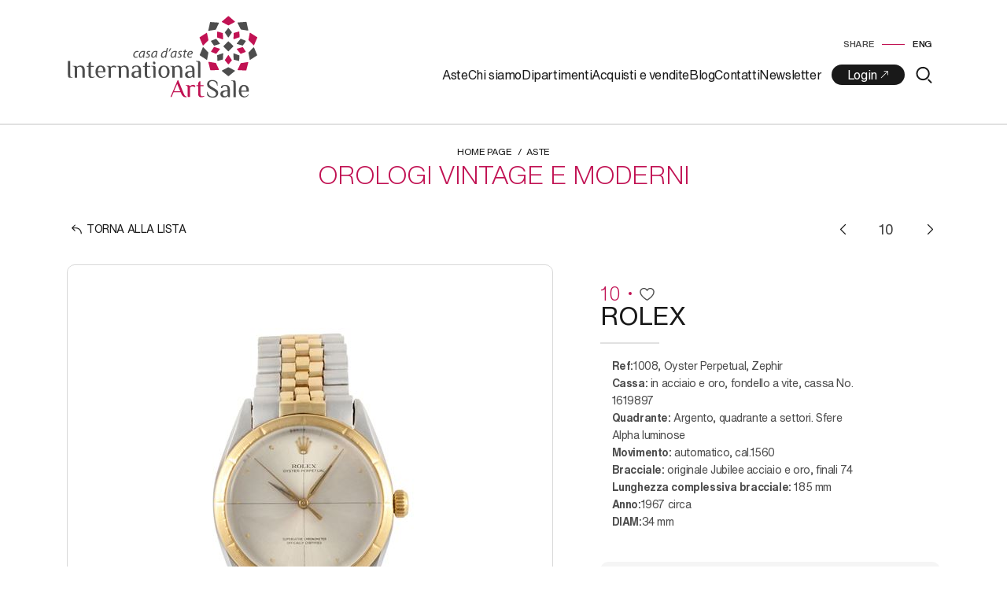

--- FILE ---
content_type: text/html; Charset=utf-8
request_url: https://www.internationalartsale.it/it/asta-0063/rolex-16712
body_size: 79178
content:
<!DOCTYPE html>
<html lang="it">


<head>
<title>ROLEX  - Asta OROLOGI VINTAGE E MODERNI - Casa d'Aste International Art Sale</title>
<!-- inzio include keywords -->
<meta charset="utf-8" />


<link rel="icon" href="https://www.internationalartsale.it/themes/internationalartsale/favicon.ico" type="image/x-icon" />

<link rel="apple-touch-icon" href="https://www.internationalartsale.it/themes/internationalartsale/favicon57x57.png">
<link rel="apple-touch-icon" sizes="72x72" href="https://www.internationalartsale.it/themes/internationalartsale/favicon72x72.png">
<link rel="apple-touch-icon-precomposed" sizes="114x114" href="https://www.internationalartsale.it/themes/internationalartsale/favicon114x114.png">
<link rel="apple-touch-icon" sizes="114x114" href="https://www.internationalartsale.it/themes/internationalartsale/favicon114x114.png">
<link rel="apple-touch-icon" sizes="144x144" href="https://www.internationalartsale.it/themes/internationalartsale/favicon144x144.png">

<meta name="description" content="   Ref:   1008, Oyster Perpetual, Zephir       Cassa:    in acciaio e oro, fondello a vite, cassa No. 1619897       Quadrante: " />
<meta name="keywords" content="ROLEX,OROLOGI VINTAGE E MODERNI" />
<meta name="abstract" content="Casa d'Aste International Art Sale" /> 
<meta name="robots" content="index, follow" /> 
<meta name="author" content="THETIS Srl Grafica - Multimedia" />
<meta name="distribution" content="Global" />
<meta name="copyright" content="Casa d'Aste International Art Sale" />
<meta name="rating" content="general" />
<meta name="resource-type" content="document" />
<!-- META per APP -->
<!--<meta name="apple-itunes-app" content="app-id=xxx"/>-->

<meta http-equiv="X-UA-Compatible" content="IE=edge">


	<meta property="og:image" content="https://api.internationalartsale.it/api/lotto/immagine/16712/0/600.jpg" />
	<meta property="og:image:secure_url" content="https://api.internationalartsale.it/api/lotto/immagine/16712/0/600.jpg" />
	<meta property="og:image:type" content="image/jpeg" />
	<meta property="og:image:alt" content="ROLEX  - Asta OROLOGI VINTAGE E MODERNI - Casa d'Aste International Art Sale" />
	<meta property="og:url" content="https://www.internationalartsale.it/it/asta-0063/rolex-16712" />
	
	<meta name="twitter:image" content="https://api.internationalartsale.it/api/lotto/immagine/16712/0/600.jpg" />

	<meta property="og:title" content="ROLEX  - Asta OROLOGI VINTAGE E MODERNI - Casa d'Aste International Art Sale" />

<meta property="og:description" content="   Ref:   1008, Oyster Perpetual, Zephir       Cassa:    in acciaio e oro, fondello a vite, cassa No. 1619897       Quadrante: " />
<meta property="og:site_name" content="Casa d'Aste International Art Sale" />
<meta property="og:type" content="website" />

<meta name="twitter:card" content="summary_large_image">
<meta name="twitter:title" content="Casa d'Aste International Art Sale">
<meta name="twitter:description" content="   Ref:   1008, Oyster Perpetual, Zephir       Cassa:    in acciaio e oro, fondello a vite, cassa No. 1619897       Quadrante: ">

<meta name="viewport" content="width=device-width, initial-scale=1.0">
<link rel='alternate' href='https://www.internationalartsale.it/it/asta-0063/rolex-16712' hreflang='it'/>
<link rel='alternate' href='https://www.internationalartsale.it/uk/auction-0063/rolex-16712' hreflang='en'/>
<link rel='alternate' href='https://www.internationalartsale.it/uk/auction-0063/rolex-16712' hreflang='x-default'/>

	
    <link href="https://www.internationalartsale.it/it/asta-0063/rolex-16712" rel="canonical" />
    


<script type="text/javascript">
	
</script>


<script type="application/ld+json">
	{
	"@context": "https://schema.org",
	"@graph": [
		{
			"@type": "Organization",
			"@id": "organizzazioneJson",
		  	"name": "Casa d'Aste International Art Sale",
		  	"url": "https://www.internationalartsale.it",
		  	"logo": "https://www.internationalartsale.it/themes/internationalartsale/images/logo.svg",
			
		  	"address": {
				"@type": "PostalAddress",
				"@id": "indirizzoPostaleJson",
				"streetAddress": "via G. Puccini, 3",
				"addressLocality": "Milano",
				"postalCode": "20121",
				"addressRegion": "Lombardia",
				"addressCountry": "Italy"
		  	},
		  	"contactPoint": {
				"@type": "ContactPoint",
				"@id": "puntoContattoJson",
				"telephone": "+39 02 40042385",
				"contactType": "customer service",
				"email": "info@internationalartsale.it",
				"areaServed": "Italy"
		  	}
		},
		{
			"@type": "LocalBusiness",
		  	"name": "Casa d'Aste International Art Sale",
		  	"url": "https://www.internationalartsale.it",
			"telephone": "+39 02 40042385",
			"email": "info@internationalartsale.it",
			"vatID": "07169030967",
		  	"image": "https://www.internationalartsale.it/themes/internationalartsale/images/logo.svg",
		  	"address": {
				"@id": "indirizzoPostaleJson"
		  	}
		},
		
			{
				"@type": "Product",
			  	"name": "ROLEX",
				
					"image": [
						"https://api.internationalartsale.it/api/lotto/immagine/16712/0/600.jpg"
						
					],
				
			  	"description": "   Ref:   1008, Oyster Perpetual, Zephir       Cassa:    in acciaio e oro, fondello a vite, cassa No. 1619897       Quadrante:    Argento, quadrante a settori. Sfere Alpha luminose       Movimento:    automatico, cal.1560       Bracciale:    originale Jubilee acciaio e oro, finali 74       Lunghezza complessiva bracciale:    185 mm       Anno:   1967 circa       DIAM:   34 mm    ",
			  	"url": "https://www.internationalartsale.it/it/asta-0063/rolex-16712",
				
				  	"category": "Gioielli",
				
			  	"keywords": "ROLEX,OROLOGI VINTAGE E MODERNI",
			  	"brand": "",
			  	"sku": "16712",
				
			  	"offers": {
					"@type": "Offer",
					"priceCurrency": "EUR",
					"price": "3000",
					"availability": "https://schema.org/SoldOut",
					"url": "https://www.internationalartsale.it/it/asta-0063/rolex-16712",
					"availabilityEnds": "2023-05-30T12:00:00.000000+02:00",
					"shippingDetails": {
						"@type": "OfferShippingDetails",
					  	"shippingLabel": "Spedizione da calcolare."
					}
			  	},
			  	"isRelatedTo": {
					"@type": "SaleEvent",
					"name": "OROLOGI VINTAGE E MODERNI",
					"startDate": "2023-05-30T12:00:00.000000+02:00",
					"endDate": "2023-05-30T12:00:00.000000+02:00",
					"location": {
					  "@type": "Place",
					  "name": "Sede Casa d'Aste International Art Sale",
					  "address": "via G. Puccini, 3, Milano, Italy"
					},
					"url": "https://www.internationalartsale.it/it/asta-0063/orologi-vintage-e-moderni.asp"
			  	},
			  	"mainEntityOfPage": {
					"@type": "WebPage",
					"@id": "https://www.internationalartsale.it/it/asta-0063/orologi-vintage-e-moderni.asp"
			  	}
			},
		
			{
			  "@type": "Service",
			  "serviceType": "Valutazione opere d'arte / design",
			  "provider": {
				"@type": "Organization",
				"name": "Casa d'Aste International Art Sale"
			  },
			  "url": "https://www.internationalartsale.it/it/acquisti-e-vendite/valutazione-opere.asp"
			},
		
		{
			"@type": "WebSite",
			"url": "https://www.internationalartsale.it",
			"name": "Casa d'Aste International Art Sale",
			"potentialAction": {
				"@type": "SearchAction",
    			"target": "https://www.internationalartsale.it/it/esults-list.asp?campoRicerca={search_term_string}",
    			"query-input": "required name=search_term_string"
			}
		}
	  ]
	}
</script>


<!-- fine include keywords --><!-- inizio include javascript -->

<!-- jquery -->
<script src="https://code.jquery.com/jquery-3.3.1.js" integrity="sha256-2Kok7MbOyxpgUVvAk/HJ2jigOSYS2auK4Pfzbm7uH60=" crossorigin="anonymous"></script>

<script src="https://code.jquery.com/jquery-migrate-3.0.1.min.js" integrity="sha256-F0O1TmEa4I8N24nY0bya59eP6svWcshqX1uzwaWC4F4=" crossorigin="anonymous"></script>

<script src="https://cdn.jsdelivr.net/npm/popper.js@1.16.0/dist/umd/popper.min.js" integrity="sha384-Q6E9RHvbIyZFJoft+2mJbHaEWldlvI9IOYy5n3zV9zzTtmI3UksdQRVvoxMfooAo" crossorigin="anonymous"></script>
<script src="https://stackpath.bootstrapcdn.com/bootstrap/4.4.1/js/bootstrap.min.js" integrity="sha384-wfSDF2E50Y2D1uUdj0O3uMBJnjuUD4Ih7YwaYd1iqfktj0Uod8GCExl3Og8ifwB6" crossorigin="anonymous"></script>

<!-- Fancybox Lightbox -->
<link rel="stylesheet" href="https://cdn.jsdelivr.net/npm/@fancyapps/ui@5.0/dist/fancybox/fancybox.css"/>
<script src="https://cdn.jsdelivr.net/npm/@fancyapps/ui@5.0/dist/fancybox/fancybox.umd.js"></script>

<script type="text/javascript">
	$(function () {
		Fancybox.bind("[data-fancybox]", {
		  // Your custom options
		});
		
		Fancybox.bind('[data-fancybox="iframe"]', {
			compact: false,
			defaultType: "iframe",
			groupAttr: false,
			Toolbar: {
			  display: {
				left: [],
				middle : [],
				right: [
				  "close",
				],
			  }
			}
		});
		
		Fancybox.bind('[data-fancybox="iframeReload"]', {
			on: {
          		destroy: (fancybox, eventName) => {
     				location.reload(window.history.replaceState({}, "", window.location.href.split("#")[0]));
    			},
        	},
			compact: false,
			defaultType: "iframe",
			groupAttr: false,
			Toolbar: {
			  display: {
				left: [],
				middle : [],
				right: [
				  "close",
				],
			  }
			}
		});

		Fancybox.bind('[data-fancybox="iframeFullscreenZoom"]', {
			compact: false,
			contentClick: "iterateZoom",
			Images: {
			  Panzoom: {
				maxScale: 2,
			  },
			},
			Toolbar: {
			  display: {
				left: [
				  "infobar",
				],
				middle : [],
				right: [
				  "iterateZoom",
				  "download",
				  "close",
				],
			  }
			}
		});
	});
</script>

<!-- Form validation -->
<script src="https://cdnjs.cloudflare.com/ajax/libs/jquery-validate/1.19.5/jquery.validate.min.js" integrity="sha512-rstIgDs0xPgmG6RX1Aba4KV5cWJbAMcvRCVmglpam9SoHZiUCyQVDdH2LPlxoHtrv17XWblE/V/PP+Tr04hbtA==" crossorigin="anonymous"></script>
<script src="https://cdnjs.cloudflare.com/ajax/libs/jquery-validate/1.19.5/additional-methods.min.js" integrity="sha512-6S5LYNn3ZJCIm0f9L6BCerqFlQ4f5MwNKq+EthDXabtaJvg3TuFLhpno9pcm+5Ynm6jdA9xfpQoMz2fcjVMk9g==" crossorigin="anonymous"></script>

	<script src="https://cdnjs.cloudflare.com/ajax/libs/jquery-validate/1.19.5/localization/messages_it.min.js" crossorigin="anonymous"></script>


<script type="text/javascript">
	$(function () {
		$('img.noThumb').after('<div class="noThumbLogo"></div>');
	})

	function changeStatusSecLayer (layer, action){
		if (action=="over") {
			var layersec = document.getElementById(layer);
			layersec.style.display = 'block';
	
		}else{
			var layersec = document.getElementById(layer);
			layersec.style.display = 'none';
			
		}
	}
</script>

<!-- Inizio MAC/PC -->
<script type="text/javascript">
	jQuery(document).ready(function(){
	 if(navigator.userAgent.indexOf('Mac') > 0){
	  jQuery('body').addClass('mac-os');}
	 else {
	  jQuery('body').addClass('pc');
	 }
	});
</script>
<!-- Fine MAC/PC -->

<!-- ##### Inizio Bootstrap Plugins #####   -->

<!-- ##### TOOLTIP #####   -->
<script type="text/javascript">
	$(function () {
		$('[data-toggle="tooltip"]').tooltip({
			animated: 'fade',
			container: 'body',
			//trigger : 'click'
		});
	})
	
	$(function () {
		$('[data-toggle="tooltipHtml"]').tooltip({
			animated: 'fade',
			html: true,
        	customClass: 'custom-tooltip-class',
			container: 'body',
			//trigger : 'click'
		});
	})
	
	$(function () {
		$('[data-toggle="tooltipBig"]').tooltip({
			animated: 'fade',
			//trigger : 'click',
			template: '<div class="tooltip" role="tooltip"><div class="arrow"></div><div class="tooltip-inner large"></div></div>',
			html: true,
        	customClass: 'custom-tooltipBig-class',
			container: 'body',
		});
	})
	
</script>

<!-- ##### Customized Modal Lunar #####   -->
<script type="text/javascript">
	$('.modal').on('show.bs.modal', function (e) {
		if($(e.currentTarget).attr("data-popup")){
			$("body").addClass("body-scrollable");
		}
	});
	$('.modal').on('hidden.bs.modal', function (e) {
		$("body").removeClass("body-scrollable");
	});
</script>

<!-- ##### Customized Tooltip #####   -->
<script type="text/javascript">
	$(function () {
  
		if (typeof $.fn.tooltip.Constructor === 'undefined') {
			throw new Error('Bootstrap Tooltip must be included first!');
		}
		
		var Tooltip = $.fn.tooltip.Constructor;
		
		// add customClass option to Bootstrap Tooltip
		$.extend( Tooltip.Default, {
			customClass: ''
		});
		
		var _show = Tooltip.prototype.show;
		
		Tooltip.prototype.show = function () {
			// invoke parent method
			_show.apply(this,Array.prototype.slice.apply(arguments));
			
			if ( this.config.customClass ) {
				var tip = this.getTipElement();
				$(tip).addClass(this.config.customClass);
			}
		};  
	})
</script>

<script type="text/javascript">
	$(document).ready(function(){
	  $('.white-tooltip').tooltip();
	});
</script>

<!-- ##### POPOVER ##### -->
<script>
	$(function(){
		
		$("[data-toggle=popover]").popover({
   			trigger: 'hover',
			html : true,
			animated: 'fade',
			trigger : 'click',
			content: function() {
				var content = $(this).attr("data-popover-content");
				return $(content).children(".popover-body").html();
			},
			title: function() {
				var title = $(this).attr("data-popover-content");
				return $(title).children(".popover-heading").html();
			}
		});
		
		$('html').on('click', function (e) {
			if(!$(e.target).is('[data-toggle=popover]') && $(e.target).closest('.popover').length == 0) {
			$("[data-toggle=popover]").popover('hide');
			}
		});
		
	});

</script>


<!-- ##### SELECT #####   -->
<script src="https://cdn.jsdelivr.net/npm/bootstrap-select@1.13.9/dist/js/bootstrap-select.min.js"></script>
<script type="text/javascript">
	$(document).ready(function() {
		function isMobile() {
			return /iPhone|iPad|iPod|Android/i.test(navigator.userAgent);
		}
		
		$('.selectpicker').each(function() {
			if (!isMobile() && $(this).find('option').length >= 20) {
				$(this).attr('data-live-search', true);
			}
		
			$(this).selectpicker({
				style: 'btnFilter'
			});
		});
		$('.bootstrap-select').find('div.dropdown-menu').addClass('animate slideIn');
	});
</script>



<!-- ##### Back to top #####   -->
<script type="text/javascript">
	$(document).ready(function(){
		$(window).scroll(function () {
			if ($(this).scrollTop() > 50) {
				$('#back-to-top').fadeIn();
			} else {
				$('#back-to-top').fadeOut();
			}
		});
		// scroll body to 0px on click
		$('#back-to-top').click(function () {
			$('body,html').animate({
				scrollTop: 0
			}, 1200);
			return false;
		});
	
	});
</script>


<!-- ##### Fine Bootstrap Plugins #####   -->

<link rel="stylesheet" href="https://cdnjs.cloudflare.com/ajax/libs/OwlCarousel2/2.3.4/assets/owl.carousel.min.css" integrity="sha512-tS3S5qG0BlhnQROyJXvNjeEM4UpMXHrQfTGmbQ1gKmelCxlSEBUaxhRBj/EFTzpbP4RVSrpEikbmdJobCvhE3g==" crossorigin="anonymous"/>
<script src="https://cdnjs.cloudflare.com/ajax/libs/OwlCarousel2/2.3.4/owl.carousel.min.js" integrity="sha512-bPs7Ae6pVvhOSiIcyUClR7/q2OAsRiovw4vAkX+zJbw3ShAeeqezq50RIIcIURq7Oa20rW2n2q+fyXBNcU9lrw==" crossorigin="anonymous"></script>


	<script type="text/javascript">
		
	</script>


<!-- js function library -->
<script type="text/javascript" src="/jscripts/functions.js"></script>	
<!-- js function library Personalizzati -->
<script type="text/javascript" src="/themes/internationalartsale/jscripts/javascript.js"></script>	


	<!-- Script settings HEAD from Back Office -->
	<!-- Google Tag Manager -->
<script>(function(w,d,s,l,i){w[l]=w[l]||[];w[l].push({'gtm.start':
new Date().getTime(),event:'gtm.js'});var f=d.getElementsByTagName(s)[0],
j=d.createElement(s),dl=l!='dataLayer'?'&l='+l:'';j.async=true;j.src=
'https://www.googletagmanager.com/gtm.js?id='+i+dl;f.parentNode.insertBefore(j,f);
})(window,document,'script','dataLayer','GTM-PXR7CL9');</script>
<!-- End Google Tag Manager --><script type="text/javascript">
var _iub = _iub || [];
_iub.csConfiguration = {"askConsentAtCookiePolicyUpdate":true,"countryDetection":true,"enableLgpd":true,"enableUspr":true,"lgpdAppliesGlobally":false,"logViaAlert":true,"perPurposeConsent":true,"siteId":2597766,"whitelabel":false,"cookiePolicyId":49152590,"lang":"it", "banner":{ "acceptButtonColor":"#AD104B","acceptButtonDisplay":true,"backgroundColor":"#FFFFFF","closeButtonRejects":true,"customizeButtonColor":"#B6AFAF","customizeButtonDisplay":true,"explicitWithdrawal":true,"fontSizeBody":"12px","fontSizeCloseButton":"12px","listPurposes":true,"linksColor":"#000000","position":"float-bottom-right","rejectButtonDisplay":false,"showPurposesToggles":false,"textColor":"#000000","closeButtonCaption":"X" }};
</script>
<script type="text/javascript" src="//cdn.iubenda.com/cs/gpp/stub.js"></script>
<script type="text/javascript" src="//cdn.iubenda.com/cs/iubenda_cs.js" charset="UTF-8" async></script>
    <!-- END Script settings HEAD from Back Office -->


<!-- fine include javascript -->

 <!-- Bootstrap CSS -->
<link rel="stylesheet" href="https://stackpath.bootstrapcdn.com/bootstrap/4.4.1/css/bootstrap.min.css" integrity="sha384-Vkoo8x4CGsO3+Hhxv8T/Q5PaXtkKtu6ug5TOeNV6gBiFeWPGFN9MuhOf23Q9Ifjh" crossorigin="anonymous">

<!-- Bootstrap CSS Modal -->
<link rel="stylesheet" href="/style/lunar.css">
<link rel="stylesheet" href="/style/animate.min.css">

<!-- Bootstrap Select CSS -->
<link rel="stylesheet" href="https://cdn.jsdelivr.net/npm/bootstrap-select@1.13.9/dist/css/bootstrap-select.min.css">

<!-- generic style -->
<link media="screen" href="https://www.internationalartsale.it/style/style.css?v=151.1.0" rel="stylesheet" type="text/css" />
<!-- default style -->
<link media="screen" href="https://www.internationalartsale.it/themes/internationalartsale/style/style.css?v=151.1.0" rel="stylesheet" type="text/css" />
<!-- print style -->
<link media="print" href="https://www.internationalartsale.it/themes/internationalartsale/style/printstyle.css" rel="stylesheet" type="text/css" />

<!-- style assoluto -->
<link media="screen" href="https://www.internationalartsale.it/style/style-assoluto.css?v=151.1.0" rel="stylesheet" type="text/css" />


	<!-- redefine font style -->
	<style type="text/css">
		#panelContent{font-size:1.4rem;}
		#panelContentExt{font-size:1.4rem;}
		#panelBox{font-size:1.4rem;}
	</style>

</head>

<body class="templAuctionItem standard CHIUSO   asta48 lot35818 archivio_si numIngr_16712" data-user-logged="logged_0" data-header="">

	<div id="spanwide">
    <div id="container">
        <!-- BEGIN: head -->
<!-- Script settings Body-->
<!-- Google Tag Manager (noscript) -->
<noscript><iframe src="https://www.googletagmanager.com/ns.html?id=GTM-PXR7CL9"
height="0" width="0" style="display:none;visibility:hidden"></iframe></noscript>
<!-- End Google Tag Manager (noscript) -->
<!--END  Script settings Body--><!-- START - Modal Social Share -->
<div class="modal fade modal-bottom-right" id="myShareModal"  tabindex="-1" role="dialog"
     aria-labelledby="myShareModal" aria-hidden="true">

    <div class="modal-dialog modal-sm " role="document">
        <div class="modal-dialog modal-sm" role="document">        
			<div class="modal-content">
                <button type="button" class="close light" data-dismiss="modal" aria-label="Close">
                	<span aria-hidden="true">&times;</span>
                </button>  
            
				<div class="modal-body">
                    <h4 class="modal-title titleLabel introLabel" id="gridSystemModalLabel">Share our site</h4>
                    <div class="socialShareDiv">
                    	<div id="goFollow">
	<div class="goFollowCont mb-3">
                
        <div id="social-share" class="social_share" role="navigation" aria-label="Share on Social Media">       
            <script language="javascript" src="/themes/internationalartsale/jscripts/EGSharePage/EGSharePage-share.js" type="text/javascript"></script>
        </div>
        
	</div>
</div>  
                    </div>
             	</div> 
      		</div>
    	</div>
  	</div>
    
</div>
<!-- END - Modal Social Share -->

<!-- START - Modal Search -->           


<script>
function changeAction(form){
	var radioSito = document.getElementsByName("search_in");
	
	for (var i = 0; i < radioSito.length; i++) {
	  if (radioSito[i].checked) {
		var selectedValue = radioSito[i].value;
		break;
	  }
	}
	
	if(selectedValue == "site")
	{
		document.ricerca.action = "https://www.internationalartsale.it/it/results-list.asp";
	}
	document.ricerca.ButtonSearch.disabled = true;
}
</script>
 
<div class="modal fade bottom-center px-0" id="psearch" tabindex="-1" role="dialog" aria-labelledby="psearch" aria-hidden="true">
    <div class="modal-dialog modal-full-width" role="document">
        <div class="modal-content">
            <button type="button" class="close light" data-dismiss="modal" aria-label="Close">
                <span aria-hidden="true">&times;</span>
            </button>
            <div class="modal-body mx-0">

               <div class="container-fluid h-100 px-0">
                    <div class="col-lg-12 col-md-12 col-sm-12 col-xs-12 px-0 searchmenu">
    
                        <form name="ricerca" method="get" action="https://www.internationalartsale.it/it/results-list.asp" class="style-form mx-auto" onsubmit="changeAction(this)">
                        
                            <div class="ricerca container-fluid px-0 mt-5 mb-5 mx-0">
                            	<div class="form-group has-search">
                        	    	<label class="input campoRicerca">   
                                		<input type="text" name="campoRicerca" id="campoRicerca" size="30" class="testo" placeholder="Cerca" aria-label="Cerca" value="" onFocus="trimText(this, 'Cerca')" >
                                        <button type="submit" name="ButtonSearch" value="" placeholder="Invia ..." aria-label="Invia" onClick="trimText(document.ricerca.campoRicerca, 'Invia')">
                                            <i class="icon-append"></i>
                                        </button> 
                                	</label>
                              </div>
                              <label class="search_info">Ricerca Autori, Opere o Keyword</label>
                            </div>
                            
                            <div class="ricercaIn row justify-content-center pb-4 ">
                            
                                <div class="col-xs-12 giglioHidden">
                                
									 
                                        <label class="d-inline-block label radio mx-4">
                                            Questa Asta &nbsp;
                                            <div class="badge">63</div> 
                                            <input type="radio" name="search_in" value="48" id="Questa Asta" 
                                             >
                                            <i></i>
                                        </label> 
                                    
                                
                                    <label class="d-inline-block label radio mx-4">
                                        Prossime Aste
                                        <input type="radio" name="search_in" value="lots" id="Prossime Aste" 
                                        checked >          	
                                        <i></i>
                                    </label> 
            
                                    <label class="d-inline-block label radio mx-4">
                                        Aste Passate
                                        <input type="radio" name="search_in" value="lotsPass" id="Aste Passate" 
                                        >	
                                        <i></i>
                                    </label>
            
                                    <label class="d-inline-block label radio mx-4">
                                        Nel sito
                                        <input type="radio" name="search_in" value="site" id="Nel sito" 
                                         >
                                        <i></i>
                                    </label> 
                                </div>
                            </div>
                                 
                            <!--<div class="ricercaBut col-lg-6 offset-lg-3 col-md-6 offset-md-3 col-sm-12 col-xs-12 mt-5 mb-5">
                                <input type="submit" class="btn butPrinc w-100 text-center" value="Invia">
                            </div>-->
                            
                            <input type="hidden" name="action" value="reset" />
                            <input type="hidden" name="prov" value="search" />
                        </form>
		
					</div>	
				</div>
			</div>
		</div>	
	</div>
</div>
<!-- END - Modal Search -->   

<!-- START - Menu Persistent -->   
<div id="menuPersistent" class="navFixed d-none d-lg-flex d-md-flex">
	<div class="center-content-wrapper">
        <div class="wrap-logo d-flex"> 
         	<a href="https://www.internationalartsale.it/it/index.asp" class="anim-link" title="Home page">
            	<img class="logo" src="https://www.internationalartsale.it/themes/internationalartsale/images/logo.svg" alt="Home page"> 
            </a>
        </div>
    
        <div class="wrap-right d-flex"> 
            <!-- START: nav menu' -->

    <nav id="pnavmenu" class="d-none d-lg-flex">
        <ul class="navmenu navbar-nav navbar-expand-sm" >
        
			 
                    
                <li class="top nav-item  tipo-40"><a href="https://www.internationalartsale.it/it/calendario-aste/calendario-aste.asp" aria-label="Aste - Section" title="Aste" target="_self" aria-haspopup="true" aria-expanded="false" >Aste</a>
                    
		
		<ul class="subnavmenu dropdown-menu animate slideIn ">
		
			
					<li>
						<a href="https://www.internationalartsale.it/it/calendario-aste/calendario-aste.asp?prosAste=true" title="Prossime Aste" >Prossime Aste</a>
					</li>
					
					<li>
						<a href="https://www.internationalartsale.it/it/calendario-aste/calendario-aste.asp?astePass=true" title="Aste Passate" >Aste Passate</a>
					</li>
				
		</ul>
	
                </li> 	
            
			 
                    
                <li class="top nav-item  tipo-1"><a href="https://www.internationalartsale.it/it/chi-siamo/chi-siamo.asp" aria-label="Chi siamo - Section" title="Chi siamo" target="_self" aria-haspopup="true" aria-expanded="false" >Chi siamo</a>
                    
		
		<ul class="subnavmenu dropdown-menu animate slideIn ">
		
			
					<li><a href="https://www.internationalartsale.it/it/chi-siamo/chi-siamo.asp" target="_self"  aria-label="Chi siamo - Menu" title="Chi siamo" >Chi siamo</a></li>
				
					<li><a href="https://www.internationalartsale.it/it/chi-siamo/il-nostro-staff.asp" target="_self"  aria-label="Il nostro team - Menu" title="Il nostro team" >Il nostro team</a></li>
				
		</ul>
	
                </li> 	
            
			 
                    
                <li class="top nav-item  tipo-41"><a href="https://www.internationalartsale.it/it/dipartimenti/dipartimenti.asp" aria-label="Dipartimenti - Section" title="Dipartimenti" target="_self" aria-haspopup="true" aria-expanded="false" >Dipartimenti</a>
                    
		
		<ul class="subnavmenu dropdown-menu animate slideIn ">
		
			
					<li><a href="https://www.internationalartsale.it/it/dipartimenti/gioielli.asp" target="_self"  aria-label="Gioielli - Menu" title="Gioielli" >Gioielli</a></li>
				
					<li><a href="https://www.internationalartsale.it/it/dipartimenti/orologi.asp" target="_self"  aria-label="Orologi - Menu" title="Orologi" >Orologi</a></li>
				
					<li><a href="https://www.internationalartsale.it/it/dipartimenti/arte-orientale.asp" target="_self"  aria-label="Arte Orientale - Menu" title="Arte Orientale" >Arte Orientale</a></li>
				
					<li><a href="https://www.internationalartsale.it/it/dipartimenti/arte-moderna-e-contemporanea.asp" target="_self"  aria-label="Arte moderna, contemporanea e dipinti del xix secolo - Menu" title="Arte moderna, contemporanea e dipinti del xix secolo" >Arte moderna, contemporanea e dipinti del xix secolo</a></li>
				
					<li><a href="https://www.internationalartsale.it/it/dipartimenti/luxury-and-vintage.asp" target="_self"  aria-label="Luxury & Vintage - Menu" title="Luxury & Vintage" >Luxury & Vintage</a></li>
				
					<li><a href="https://www.internationalartsale.it/it/dipartimenti/argenti.asp" target="_self"  aria-label="Argenti - Menu" title="Argenti" >Argenti</a></li>
				
		</ul>
	
                </li> 	
            
			 
                    
                <li class="top nav-item  tipo-1"><a href="https://www.internationalartsale.it/it/acquisti-e-vendite/acquisti-e-vendite.asp" aria-label="Acquisti e vendite - Section" title="Acquisti e vendite" target="_self" aria-haspopup="true" aria-expanded="false" >Acquisti e vendite</a>
                    
		
		<ul class="subnavmenu dropdown-menu animate slideIn ">
		
			
					<li><a href="https://www.internationalartsale.it/it/acquisti-e-vendite/valutazione-opere.asp" target="_self"  aria-label="Richiedi una valutazione - Menu" title="Richiedi una valutazione" >Richiedi una valutazione</a></li>
				
					<li><a href="https://www.internationalartsale.it/it/informazioni-utili/informazioni-utili.asp" target="_self"  aria-label="Informazioni utili - Menu" title="Informazioni utili" >Informazioni utili</a></li>
				
		</ul>
	
                </li> 	
            
			 
                    
                <li class="top nav-item  tipo-3"><a href="https://www.internationalartsale.it/it/news/news.asp" aria-label="Blog - Section" title="Blog" target="_self" aria-haspopup="true" aria-expanded="false" >Blog</a>
                    
                </li> 	
            
			 
                    
                <li class="top nav-item  tipo-1"><a href="https://www.internationalartsale.it/it/contatti/contatti.asp" aria-label="Contatti - Section" title="Contatti" target="_self" aria-haspopup="true" aria-expanded="false" >Contatti</a>
                    
		
		<ul class="subnavmenu dropdown-menu animate slideIn ">
		
			
					<li><a href="https://www.internationalartsale.it/it/contatti/richiedi-informazioni.asp" target="_self"  aria-label="Richiedi informazioni - Menu" title="Richiedi informazioni" >Richiedi informazioni</a></li>
				
					<li><a href="https://www.internationalartsale.it/it/contatti/dove-siamo.asp" target="_self"  aria-label="Dove siamo - Menu" title="Dove siamo" >Dove siamo</a></li>
				
		</ul>
	
                </li> 	
            
			 
                    
                <li class="top nav-item  tipo-7"><a href="https://www.internationalartsale.it/it/newsletter/newsletter.asp" aria-label="Newsletter - Section" title="Newsletter" target="_self" aria-haspopup="true" aria-expanded="false" >Newsletter</a>
                    
                </li> 	
            
			     
         </ul>
    </nav>
	
<!-- END: nav menu' -->
            <!-- START Search Button -->
            
                <a href="#" class="SearchTrigger button mx-xs-1" data-toggle="modal" data-target="#psearch" title="Cerca" aria-hidden="true">
                    <div class="icon"></div>
                    <div class="text">Cerca</div>
                </a>      
            
            <!-- END Search Button -->
        </div>
	</div> 
</div>    
<!-- END - Menu Persistent -->

<!-- START - Header -->       
<header id="header" class="container-fluid px-0">
        
    <div id="fixed" class="fixed transition100">
        <div class="testata container-fluid">
            <div class="menu-panelTop row mx-0"> 
            	<div class="col-12 px-0">
                	<div class="center-content-wrapper">
            
                        <div class="wrap-logo">  
                        	<a href="https://www.internationalartsale.it/it/index.asp" class="anim-link" title="Home page">
                                <img class="logo" src="https://www.internationalartsale.it/themes/internationalartsale/images/logo.svg" alt="Home page">
                            </a>   
                        </div>
                
                        <div class="wrap-right"> 
                            <nav id="secondary-nav" class="navbar navigation d-none d-lg-flex justify-content-end">
                
                                <!-- Secondary Menu -->
                                <!-- BEGIN: top menu' -->
 
   
<div id="ptopmenu">
	<ul class="navmenu navbar-nav navbar-expand-sm" >

		

	</ul>
</div>

<!-- END: top menu' -->

                                
                                <a class="button py-1" id="topFollow" data-toggle="modal" data-target="#myShareModal" href="#">SHARE</a>
                                
                                <div class="sep"></div>
                                
                                <!-- Language Menu -->
                                <a href='#' title='Italiano' class='button py-1 lang active' ><span>Ita</span></a><a href='https://www.internationalartsale.it/uk/auction-0063/rolex-16712?action=reset' title='English' class='button py-1 lang' ><span>Eng</span></a>
                                    
                            </nav> 
                        
                        
                            <nav id="main-nav" class="navbar navigation d-flex justify-content-end">
                                
                                <!-- Main Menu -->
                                <!-- START: nav menu' -->

    <nav id="pnavmenu" class="d-none d-lg-flex">
        <ul class="navmenu navbar-nav navbar-expand-sm" >
        
			 
                    
                <li class="top nav-item  tipo-40"><a href="https://www.internationalartsale.it/it/calendario-aste/calendario-aste.asp" aria-label="Aste - Section" title="Aste" target="_self" aria-haspopup="true" aria-expanded="false" >Aste</a>
                    
		
		<ul class="subnavmenu dropdown-menu animate slideIn ">
		
			
					<li>
						<a href="https://www.internationalartsale.it/it/calendario-aste/calendario-aste.asp?prosAste=true" title="Prossime Aste" >Prossime Aste</a>
					</li>
					
					<li>
						<a href="https://www.internationalartsale.it/it/calendario-aste/calendario-aste.asp?astePass=true" title="Aste Passate" >Aste Passate</a>
					</li>
				
		</ul>
	
                </li> 	
            
			 
                    
                <li class="top nav-item  tipo-1"><a href="https://www.internationalartsale.it/it/chi-siamo/chi-siamo.asp" aria-label="Chi siamo - Section" title="Chi siamo" target="_self" aria-haspopup="true" aria-expanded="false" >Chi siamo</a>
                    
		
		<ul class="subnavmenu dropdown-menu animate slideIn ">
		
			
					<li><a href="https://www.internationalartsale.it/it/chi-siamo/chi-siamo.asp" target="_self"  aria-label="Chi siamo - Menu" title="Chi siamo" >Chi siamo</a></li>
				
					<li><a href="https://www.internationalartsale.it/it/chi-siamo/il-nostro-staff.asp" target="_self"  aria-label="Il nostro team - Menu" title="Il nostro team" >Il nostro team</a></li>
				
		</ul>
	
                </li> 	
            
			 
                    
                <li class="top nav-item  tipo-41"><a href="https://www.internationalartsale.it/it/dipartimenti/dipartimenti.asp" aria-label="Dipartimenti - Section" title="Dipartimenti" target="_self" aria-haspopup="true" aria-expanded="false" >Dipartimenti</a>
                    
		
		<ul class="subnavmenu dropdown-menu animate slideIn ">
		
			
					<li><a href="https://www.internationalartsale.it/it/dipartimenti/gioielli.asp" target="_self"  aria-label="Gioielli - Menu" title="Gioielli" >Gioielli</a></li>
				
					<li><a href="https://www.internationalartsale.it/it/dipartimenti/orologi.asp" target="_self"  aria-label="Orologi - Menu" title="Orologi" >Orologi</a></li>
				
					<li><a href="https://www.internationalartsale.it/it/dipartimenti/arte-orientale.asp" target="_self"  aria-label="Arte Orientale - Menu" title="Arte Orientale" >Arte Orientale</a></li>
				
					<li><a href="https://www.internationalartsale.it/it/dipartimenti/arte-moderna-e-contemporanea.asp" target="_self"  aria-label="Arte moderna, contemporanea e dipinti del xix secolo - Menu" title="Arte moderna, contemporanea e dipinti del xix secolo" >Arte moderna, contemporanea e dipinti del xix secolo</a></li>
				
					<li><a href="https://www.internationalartsale.it/it/dipartimenti/luxury-and-vintage.asp" target="_self"  aria-label="Luxury & Vintage - Menu" title="Luxury & Vintage" >Luxury & Vintage</a></li>
				
					<li><a href="https://www.internationalartsale.it/it/dipartimenti/argenti.asp" target="_self"  aria-label="Argenti - Menu" title="Argenti" >Argenti</a></li>
				
		</ul>
	
                </li> 	
            
			 
                    
                <li class="top nav-item  tipo-1"><a href="https://www.internationalartsale.it/it/acquisti-e-vendite/acquisti-e-vendite.asp" aria-label="Acquisti e vendite - Section" title="Acquisti e vendite" target="_self" aria-haspopup="true" aria-expanded="false" >Acquisti e vendite</a>
                    
		
		<ul class="subnavmenu dropdown-menu animate slideIn ">
		
			
					<li><a href="https://www.internationalartsale.it/it/acquisti-e-vendite/valutazione-opere.asp" target="_self"  aria-label="Richiedi una valutazione - Menu" title="Richiedi una valutazione" >Richiedi una valutazione</a></li>
				
					<li><a href="https://www.internationalartsale.it/it/informazioni-utili/informazioni-utili.asp" target="_self"  aria-label="Informazioni utili - Menu" title="Informazioni utili" >Informazioni utili</a></li>
				
		</ul>
	
                </li> 	
            
			 
                    
                <li class="top nav-item  tipo-3"><a href="https://www.internationalartsale.it/it/news/news.asp" aria-label="Blog - Section" title="Blog" target="_self" aria-haspopup="true" aria-expanded="false" >Blog</a>
                    
                </li> 	
            
			 
                    
                <li class="top nav-item  tipo-1"><a href="https://www.internationalartsale.it/it/contatti/contatti.asp" aria-label="Contatti - Section" title="Contatti" target="_self" aria-haspopup="true" aria-expanded="false" >Contatti</a>
                    
		
		<ul class="subnavmenu dropdown-menu animate slideIn ">
		
			
					<li><a href="https://www.internationalartsale.it/it/contatti/richiedi-informazioni.asp" target="_self"  aria-label="Richiedi informazioni - Menu" title="Richiedi informazioni" >Richiedi informazioni</a></li>
				
					<li><a href="https://www.internationalartsale.it/it/contatti/dove-siamo.asp" target="_self"  aria-label="Dove siamo - Menu" title="Dove siamo" >Dove siamo</a></li>
				
		</ul>
	
                </li> 	
            
			 
                    
                <li class="top nav-item  tipo-7"><a href="https://www.internationalartsale.it/it/newsletter/newsletter.asp" aria-label="Newsletter - Section" title="Newsletter" target="_self" aria-haspopup="true" aria-expanded="false" >Newsletter</a>
                    
                </li> 	
            
			     
         </ul>
    </nav>
	
<!-- END: nav menu' -->
                                
                                
                                <!-- START Button for Mobile Menu -->                               
                                <a id="mobileButton" class="button btn-open collapsed d-lg-none mx-xs-1" href="#" data-toggle="collapse" data-target="#menuMobile" aria-controls="navbarsTop" aria-expanded="false" aria-label="Toggle navigation">
                                    <div class="icon"></div>
                                    <div class="text"></div>
                                </a>
                                <!-- END Button for Mobile Menu -->   

                                <!-- Community Menu -->
                                

	<!-- NON LOGGATO -->
	
    
        <div id="pmyuserpanel" class="buttonPanel userpanel dropdown
		">
        
        	<a class="btn btnMyPanel" href="#" id="CollapsiblePanelLoginButton" data-toggle="dropdown" aria-haspopup="true" aria-expanded="false" aria-label="Area clienti">
            	<div class="icon" data-toggle="tooltip" data-placement="bottom" data-html="true" title="Area clienti"></div>
				<span>Area clienti</span>
            </a>
 
            <div id="CollapsiblePanelLogin" class="CollapsiblePanel dropdown-menu prevent-close userpanel animate slideIn
            	" 
                aria-labelledby="CollapsiblePanelLoginButton">
        
                <div class="CollapsiblePanelContent p-4" >
                    <div class="userPanelLoginContainer">
                        <!-- Login Form -->
                        
                        <script type="text/javascript">
                            $(document).ready(function(){
                                $("#user_panel_login").validate();
                            });
                        </script>
           
                        <form class="cmxform style-form m-0 mb-3" action="https://www.internationalartsale.it/it/controller.asp?action=community-login" method="post" name="user_panel_login" id="user_panel_login" >
                            
                            <div class="item col-sm-12 px-0">
                                <label class="label" for="usr1"> 
                                    E-mail
                                </label>
                            </div>
                                
                            <div class="itemInput col-sm-12 px-0">
                                <label class="input" for="usr1">
                                    <input class="required prevent-close" type="email"  name="usr" id="usr1" size="20" maxlength="100" aria-required="true" aria-describedby="email-error" />
                                </label>
                            </div>
                            
                            <div class="item col-sm-12 mt-1 px-0">
                                <label class="label" for="psw1"> Password</label>
                            </div>
                            
                            <div class="itemInput col-sm-12 px-0">
                                <label class="input" for="psw1"> 
                                	<i class="icon-append icon-eye" onclick="togglePasswordVisibility(this)" aria-hidden="true"></i>
                                    <input class="required prevent-close" type="password" name="psw" id="psw1" size="20" maxlength="80" autocomplete="current-password" aria-required="true" aria-describedby="email-error" />
                                </label>
                            </div>            
                            
                            <div class="item col-sm-12 px-0 my-2">
                                <label class="checkbox d-inline-block" for="remember">
                                    <input type="checkbox" name="remember" id="remember" checked value="checked" >
                                    Resta connesso
                                    <i aria-hidden="true"></i>
                                </label>
                                &nbsp;
                            </div>
    
                            <div class="item col-sm-12 mt-1 px-0">
                                <button type="submit" name="send" value="Accedi" class="btn w-100 prevent-close mx-0" />
                                    <span>Accedi</span>
                                </button>
                            </div>
                            
    						<div class="item col-sm-12 mt-3 px-0">
                                <a href="https://www.internationalartsale.it/it/my-panel/password-recovery.asp" title="Hai dimenticato la password ? (Clicca qui)" class="d-block" >
                                    <span>Recupera password</span>
                                </a>
                            </div>
                            
    
                            
                            
                            <input type="hidden" name="formName" value="userPanel" />
                        </form>
                
                		<hr class="my-4"> 
                        <div class="item col-sm-12 px-0 pb-2">
                            <label> 
                            Se non sei ancora registrato:
                            </label>
                        </div>
                
                        <div class="panel_altReg item col-sm-12 px-0 py-1">
                            <a href="https://www.internationalartsale.it/it/my-panel/registration.asp" title="Registrati ora" class="btn butSecond d-block" >
                                <span>Registrati ora</span>
                            </a>
                            
                            <a href="https://www.internationalartsale.it/it/newsletter/newsletter.asp" title="Registrazione veloce" class="btn butSecond d-block" >
                                <span>Registrazione veloce</span>
                            </a>
                
                        </div>
                    </div>
                </div> 

                <script type="text/javascript">
                    <!--
					$(document).ready(function(){
						var dropdown = $('#CollapsiblePanelLogin');
						var formInputs = $('#user_panel_login input'); 

					
						dropdown.on('click.bs.dropdown', function (e) {
							e.stopPropagation();
						});
						
						dropdown.on('hide.bs.dropdown', function (e) {
							var inputFocused = false;
								formInputs.each(function() {
									if ($(this).is(':focus')) {
										inputFocused = true;
										return false; 
									}
								});
							
							if (inputFocused) {
								e.stopPropagation();
							}
						});
						
					});
					
                    //-->
                </script>
    
            </div>
    	</div>
		
	  
                                
                                <!-- START Search Button -->
                                
                                    <a href="#" class="SearchTrigger button mx-xs-1" id="topSearch" data-toggle="modal" data-target="#psearch" title="Cerca" aria-hidden="true">
                                        <div class="icon"></div>
                   						<div class="text">Cerca</div>
                                    </a>
                                
                                <!-- END Search Button -->
                                
                                
                            </nav>                       
            
                        </div>
                        
                	</div>
                </div>
            </div> 
            <!-- fine wrapper -->
            
            <!-- START - Menu Mobile -->
            <div id="menuMobile" class="menu-panel d-lg-none navbar-collapse collapse">
            	<div class="container h-100 w-100 px-0">
                    <div class="row mx-0 mt-3 pt-2">
                 		<div id="panelVarie" class="col px-0"></div>
                    </div>
                    <div class="row mx-0 mt-3 pt-2">
                        <div id="panelMainMenu" class="col px-0"></div>
                    </div>
                    <!--
                    <div class="row mx-0 mt-3 pt-2">
                        <div id="panelSecMenu" class="col px-0"></div>
                    </div>
                    -->
                    <div class="row mx-0 mt-3 pt-2 pb-5">
                        <div id="panelLang" class="col px-0">
                        <a href='#' title='Italiano' class='button py-1 lang active' ><span>Ita</span></a><a href='https://www.internationalartsale.it/uk/auction-0063/rolex-16712?action=reset' title='English' class='button py-1 lang' ><span>Eng</span></a>
                        </div>
                    </div>
                </div>
            </div>
            <!-- END - Menu Mobile -->
            
        </div> <!-- fine testata -->
    </div> 
    
</header>
<!-- END - Header -->


<!-- END: head -->

        <!--include virtual="/include/inc-imagehead.asp"-->
    
        <div id="cont" class="container-fluid">
        
            <div id="panelBoxHead" class="container-fluid px-0">  
                <div class="container">
                    <div class="row">
                        <div id="panelContainerHead" class="col-sm-12">
                            <div id="panelHeader">
                                <div id="panelBreadCrumbs" class="d-block">
                                    
<div class="breadcrumbs"  >
	<ul>
    	<li class="bcHome"><a href="https://www.internationalartsale.it/it/index.asp" aria-label="Home page - bcHome" class="noUnderline">Home page</a></li>
        
                <li class="bcSessionParent"><a href="https://www.internationalartsale.it/it/calendario-aste/calendario-aste.asp" class="noUnderline">Aste</a></li>
                
            <li class="bcAuction"><a href="https://www.internationalartsale.it/it/asta-0063/orologi-vintage-e-moderni.asp?action=reset" class="noUnderline">OROLOGI VINTAGE E MODERNI</a></li>
            
	</ul>
</div>
<span xmlns:v='http://rdf.data-vocabulary.org/#'><span typeof='v:Breadcrumb'><a title='Home page' href='https://www.internationalartsale.it/it/index.asp' property='v:title' rel='v:url'></a></span><span typeof='v:Breadcrumb'><a title='Aste' href='https://www.internationalartsale.it/it/calendario-aste/calendario-aste.asp' property='v:title' rel='v:url'></a></span><span typeof='v:Breadcrumb'><a title='OROLOGI VINTAGE E MODERNI' href='https://www.internationalartsale.it/it/asta-0063/orologi-vintage-e-moderni.asp?action=reset' property='v:title' rel='v:url'></a></span></span>
                                </div>
                                
                                <div id="panelTitlePage" class="d-block"><div class="caption">
                                    <h2>OROLOGI VINTAGE E MODERNI</h2></div>
                                </div>    
                            </div>
                        </div>
                    </div>
                </div>
            </div>   
                    
            <div id="panelBox" class="container-fluid">
                <div id="panelContainerExt" class="col-sm-12" >
                    
                    <div id="panelContentExt" class="sfondoPanelContent">
                    
                        <div id="itemLotto" class="container-xxl container" > 
                            <div id="buttonNextPrevLotto" class="container pb-2">  

    <form name="formGotoLot" action="https://www.internationalartsale.it/it/controller-v2.asp" method="post" class="cmxform style-form">   
        <div class="asteListButton top mr-2">
            <a  class="btn pl-0 mx-0" href="https://www.internationalartsale.it/it/asta-0063/orologi-vintage-e-moderni.asp?pag=1&amp;pViewCat=#16712" data-toggle="tooltip" data-placement="bottom" aria-label="Torna alla lista" title="Torna alla lista">
            <span>Torna alla lista</span>
            </a>
        </div>
        
        <div class="pull-right">
        
			
                <div class="asteListButton top">
                    <a class="btn prev mx-0" href="https://www.internationalartsale.it/it/asta-0063/rolex-16722" data-toggle="tooltipHtml" data-placement="bottom" aria-label="Lotto Precedente" title="<div class='lotPrevNextLot p-2'><div class='img' style='min-height: 100px;'><img src='https://api.internationalartsale.it/api/lotto/immagine/16722/0/270.jpg' class='img-fluid'></div><div class='title'><h4>ROLEX</h4></div></div>">
                    <span>Lotto Precedente</span>
                    </a>
                </div>
            
            
            <!--<div id="lottoNum">10</div>-->
            
            
                <div class="asteListButton top">
                    <label class="input d-inline-block">
                        <input name="numeroLotto" size="5" value="10" onblur="goToLot()" type="text">
                    </label>
                </div>
            
                <div class="asteListButton top">
                    <a class="btn next mx-0" href="https://www.internationalartsale.it/it/asta-0063/rolex-16708" data-toggle="tooltipHtml" data-placement="bottom" aria-label="Lotto Successivo" title="<div class='lotPrevNextLot p-2'><div class='img' style='min-height: 100px;'><img src='https://api.internationalartsale.it/api/lotto/immagine/16708/0/270.jpg' class='img-fluid'></div><div class='title'><h4>ROLEX</h4></div></div>">
                    <span>Lotto Successivo</span>
                    </a>
                </div> 
            
		</div>
        
        <input type="hidden" name="idAsta" value="48" />
        <input type="hidden" name="action" value="LWR1MWZ2NaF0NGxbMnwewT9hy3J=" />
    </form>
</div>


    <a class="tp-leftarrow tparrows thetis noSwipe d-none d-md-block" id="calendar_prev_home_auctions" href="https://www.internationalartsale.it/it/asta-0063/rolex-16722" style="display: block;" data-toggle="tooltipHtml" data-placement="right" aria-label="Lotto Precedente" title="<div class='lotPrevNextLot p-2'><div class='img' style='min-height: 100px;'><img src='https://api.internationalartsale.it/api/lotto/immagine/16722/0/270.jpg' class='img-fluid'></div><div class='title'><h4>ROLEX</h4></div></div>"></a>

    <a class="tp-rightarrow tparrows thetis noSwipe d-none d-md-block" id="calendar_next_home_auctions" href="https://www.internationalartsale.it/it/asta-0063/rolex-16708" style="display: block;" data-toggle="tooltipHtml" data-placement="left" aria-label="Lotto Successivo" title="<div class='lotPrevNextLot p-2'><div class='img' style='min-height: 100px;'><img src='https://api.internationalartsale.it/api/lotto/immagine/16708/0/270.jpg' class='img-fluid'></div><div class='title'><h4>ROLEX</h4></div></div>"></a>

                        </div>
                        
                        <div id="dettaglioLotto" class="container-xxl container" > 
                            <div role="main" class="dettLot w-100 px-0">
                            
                                <div class="row mx-0">
                                    <div id="dettLotImg" class="col-lg-7 col-md-12 col-sm-12 col-xs-12 pl-0 pr-5">
                                        
		
		<div class="stageImg" >
			<a data-fancybox='iframeFullscreenZoom' href='https://api.internationalartsale.it/api/lotto/immagine/16712.jpg' class="photo" data-caption="ROLEX  - Asta OROLOGI VINTAGE E MODERNI - Casa d'Aste International Art Sale" >
				<img src="https://api.internationalartsale.it/api/lotto/immagine/16712/0/600.jpg" alt="ROLEX  - Asta OROLOGI VINTAGE E MODERNI - Casa d'Aste International Art Sale" class="img-fluid" border="0" onerror="this.src='/themes/internationalartsale/images/noThumb.png';"/>
				<span></span>
			</a>
		</div>
	
                                    </div>
                                    
                                    <div id="dettLotDx" class="col-lg-5 col-md-12 col-sm-12 col-xs-12 pl-5 pr-0">
                                        <div id="titoloAutore">
    <div class="number">
        <span class="mx-0">10</span>
        

<script type="text/javascript">
	jQuery(document).ready(function(){
		$('#preferitoIco').click(function(){
			
				if (confirm('Per completare la richiesta, iscriviti alla nostra community oppure loggati')) {location.href = 'https://www.internationalartsale.it/it/my-panel/index.asp'} 
			
		});
	});
</script>

<i id="preferitoIco" data-preferito="0" class="fa fa-star-o" data-toggle="tooltip" aria-label="Aggiungi ai preferiti" title="Aggiungi ai preferiti"></i>

    </div>
    
    

    <div id="titleLotto">
        
                <h1>
					ROLEX
                </h1>
                      
    </div>
    
    <div class="desc">
		<!-- inizio dettagli lots -->

        <div class="d-block">
        	<p class="MsoNormal" style="margin:0cm;line-height:normal"><b><span lang="EN-US" style="font-size:8.0pt">Ref:</span></b><span lang="EN-US" style="font-size:8.0pt">1008, Oyster Perpetual, Zephir<o:p></o:p></span></p><p class="MsoNormal" style="margin:0cm;line-height:normal"><b><span lang="EN-US" style="font-size:8.0pt">Cassa:</span></b><span lang="EN-US" style="font-size:8.0pt"> in acciaio e oro, fondello a vite, cassa No. 1619897<o:p></o:p></span></p><p class="MsoNormal" style="margin:0cm;line-height:normal"><b><span lang="EN-US" style="font-size:8.0pt">Quadrante:</span></b><span lang="EN-US" style="font-size:8.0pt"> Argento, quadrante a settori. Sfere Alpha luminose<o:p></o:p></span></p><p class="MsoNormal" style="margin:0cm;line-height:normal"><b><span lang="EN-US" style="font-size:8.0pt">Movimento:</span></b><span lang="EN-US" style="font-size:8.0pt"> automatico, cal.1560<o:p></o:p></span></p><p class="MsoNormal" style="margin:0cm;line-height:normal"><b><span lang="EN-US" style="font-size:8.0pt">Bracciale:</span></b><span lang="EN-US" style="font-size:8.0pt"> originale Jubilee acciaio e oro, finali 74<o:p></o:p></span></p><p class="MsoNormal" style="margin:0cm;line-height:normal"><b><span lang="EN-US" style="font-size:8.0pt">Lunghezza complessiva bracciale:</span></b><span lang="EN-US" style="font-size:8.0pt"> 185 mm<o:p></o:p></span></p><p class="MsoNormal" style="margin:0cm;line-height:normal"><b><span lang="EN-US" style="font-size:8.0pt">Anno:</span></b><span lang="EN-US" style="font-size:8.0pt">1967 circa<o:p></o:p></span></p><p class="MsoNormal" style="margin:0cm;line-height:normal"><b><span lang="EN-US" style="font-size:8.0pt">DIAM:</span></b><span lang="EN-US" style="font-size:8.0pt">34 mm<o:p></o:p></span></p>
        </div>
    
    </div>

</div> <!-- inizio include basket dett lots sx -->
<div id="lottoBoxStd" class="p-5"> 
	
        
        <div id="boxOffertaStima">
			
                <div id="LottoStima">
                    
                        <div class="didascalia">&euro;&nbsp;3.000 / 3.800</div>
                        <div class="labelPanel">INDICAZIONE DI VENDITA</div>
                    
                </div>
                
                <div id="LottoVal">
                    
                </div>
            
                        <div class="statoLottoBox">
                        
                            <div class="didascalia venduto" >
                                
                            </div>
                            <div class='labelPanel'>Venduto</div> 
                            
                                <div class="d-block mt-2 mb-2">
                                    <a href="https://www.internationalartsale.it/it/my-panel/index.asp" data-toggle="tooltip" data-placement="bottom" aria-label="Per visualizzare la cifra di vendita &eacute; necessario eseguire il login" title="Per visualizzare la cifra di vendita &eacute; necessario eseguire il login" class="btn butPrinc w-100 mx-0">
                                    Entra o registrati
                                    </a>
                                </div>
                                    
                        </div>
                    
        </div>
                
			
                <a class="btn butPrinc w-100 mx-0 mt-1" href="https://www.internationalartsale.it/it/acquisti-e-vendite/valutazione-opere.asp" title="Valuta un'opera simile" >
                    Valuta un'opera simile
                </a>
            
</div>
<!-- fine include basket dett lots sx --><div id="infoLot">
	<div class="row px-0 py-0 mx-0">
    
    	<div class="buttonPanel col-lg-12 col-md-12 col-sm-12 col-xs-12 px-0">
			
                <div data-richiesta-informazioni="true">
                    <a rel="nofollow" class="btn butSecond" href="https://www.internationalartsale.it/it/contatti/richiedi-informazioni.asp?idGestLotto=16712&idAsta=48&req=Lotto+10+%2F+ROLEX+%2F+Asta+0063+%2F+OROLOGI+VINTAGE+E+MODERNI" title="Richiedi informazioni">Richiedi informazioni</a>
                </div>
            
			
                <div data-condition-report="true"><a  href="https://www.internationalartsale.it/it/my-panel/index.asp" title="Condition Report" class="btn butSecond  butSecond" >Condition Report</a></div>
            
                <div><a class="btn butSecond" href="https://www.internationalartsale.it/it/my-panel/my-console.asp?action=offerte&idAsta=48&archivio=1&prov=link&focusPanel=3" title="Le tue Offerte" >Le tue Offerte</a></div> 
            
            
            <div data-attr="condVendita">
                <a class="btn butSecond" href="https://www.internationalartsale.it/it/informazioni-utili/condizioni-di-vendita.asp" title="Condizioni di vendita" >Condizioni di vendita</a>
            </div>
    	</div>   
            
	</div>
</div> 



    

                                            <div id="descAsta">
                                            	<div class="itemListTitle">
                                                    <span class="type">
                                                        Asta Live  <span> 63  </span> 
                                                    </span>
													<h4 class="mb-2">OROLOGI VINTAGE E MODERNI</h4>
                                                </div>
                                                
                                                <div class="itemListData mb-2">
													
                                                        
                                                            <div class="first-letter"><span data-title='date'><span data-title=mar><span>mar</span></span> 30  Maggio 2023</span></div>
                                                            
                                            	</div>  
                                                
												
                                                    <div class="itemListText mb-2">
                                                    
                                                        
                                                            <div class="tornata prima"> TORNATA UNICA&nbsp;30/05/2023 Ore 15:00</div>
                                                        
                        
                                                    </div>   
                                                   
                                            </div>
                                        
                                        
                                        
                                        <div class="col-lg-12 col-md-12 col-sm-12 col-xs-12 m-2 text-left text-secondary">
                                            <i></i>
                                        </div>
                                        
                                        
                                        
                                    </div> 
                                </div>
                                
                            </div>
                        </div>
                        
                    </div>
                    
                </div>
            </div> 
        </div>

    </div>
        
    <br clear="all" />
    <footer id="footerdiv"><!-- START: footer -->

<!-- BEGIN: Top Page Button -->

<div id="back-to-top" class="progress-wrap" data-toggle="tooltip" data-placement="bottom" data-html="true" title="Back on the top">
    <svg class="progress-circle svg-content" width="100%" height="100%" viewBox="-1 -1 102 102">
        <path d="M50,1 a49,49 0 0,1 0,98 a49,49 0 0,1 0,-98"/>
    </svg>
</div>
<!-- END:  Top Page Button -->


<!-- include file="inc-banner-footer.asp"-->
<div id="footer" class="container-fluid px-0">

	<!-- BEGIN: newsletter banner -->
    <div id="community" class="container-fluid mt-5 px-0">
    	<div class="container-xxl container mx-auto">
            <a href="https://www.internationalartsale.it/it/newsletter/newsletter.asp" title="Newsletter" class="title">
            	ISCRIVITI <span>Iscriviti gratuitamente, sarai sempre aggiornato sulla novit&agrave; e potrai usufruire di tutti gli strumenti online</span>
            </a>
        </div>
    </div>
	<!-- END: newsletter banner -->
    
	<div id="footerContainer" class="container-xxl container">
    
    	<div class="d-none d-md-block wow backLogo fadeIn" data-speed="-5%"></div>

		<div class="row mx-0">    
        	<!-- BEGIN: box -->
        	<div class="logo col-lg-12 col-md-12 col-sm-12 col-xs-12 text-center px-0" itemscope itemtype="http://schema.org/LocalBusiness">
            	<img src="https://www.internationalartsale.it/themes/internationalartsale/images/logo-footer.png" alt="Casa d'Aste International Art Sale srl">
            </div>
            <!-- END: box -->
        </div>
    
		<div class="row mx-0"> 
           
            <!-- BEGIN: box -->
            <div class="box_first col-lg-3 col-md-6 col-sm-12 col-xs-12" itemscope itemtype="http://schema.org/LocalBusiness">
                <!-- Aggiunti span e proprieta  itemscope, itemtype e itempropper microdati local -->
                <a itemprop="url" href="https://www.internationalartsale.it/it/index.asp">
                    
                        <h2 itemprop="name">Casa d'Aste International Art Sale srl</h2>
                    
                </a>

                <span itemprop="address" itemscope itemtype="http://schema.org/PostalAddress">
                    <span itemprop="streetAddress">via G. Puccini, 3</span><br />
                    <span itemprop="postalCode">20121</span>&nbsp;
                    <span itemprop="addressLocality">Milano</span>,&nbsp;
                    <!--<span itemprop="addressRegion">Lombardia</span>,&nbsp;-->
                    <span itemprop="addressCountry">Italy</span><br /><br />
                </span>
                <strong>T.</strong> <span itemprop="telephone"><a href="tel:+39 02 40042385">+39 02 40042385</a></span><br />
				<strong>F.</strong> <span itemprop="faxNumber">+39 02 36748551</span><br />
                <strong>M.</strong> <a onclick="ga('send', 'event', 'bottone footer', 'click', 'email footer', 1);" href="mailto:info@internationalartsale.it"><span itemprop="email">info@internationalartsale.it</span></a><br />
                <strong>P.IVA</strong> <span itemprop="vatID">07169030967</span><br />
            </div>
            <!-- END: box -->
            
            <!-- BEGIN: box -->
            <div class="box_second col-lg-4 offset-lg-1 col-md-6 col-sm-12 col-xs-12">
			                  
                <h3 class="decoration">Categorie</h3>
                <div id="categories">
                    
                        
                        <a href="https://www.internationalartsale.it/it/dipartimenti/gioielli.asp" title="Gioielli" >Gioielli</a> 
                    
                    
                        
                        <a href="https://www.internationalartsale.it/it/dipartimenti/orologi.asp" title="Orologi" >Orologi</a> 
                    
                    
                        
                        <a href="https://www.internationalartsale.it/it/dipartimenti/arte-orientale.asp" title="Arte Orientale" >Arte Orientale</a> 
                    
                    
                        
                        <a href="https://www.internationalartsale.it/it/dipartimenti/arte-moderna-e-contemporanea.asp" title="Arte moderna, contemporanea e dipinti del xix secolo" >Arte moderna, contemporanea e dipinti del xix secolo</a> 
                    
                    
                        
                        <a href="https://www.internationalartsale.it/it/dipartimenti/luxury-and-vintage.asp" title="Luxury & Vintage" >Luxury & Vintage</a> 
                    
                    
                        
                        <a href="https://www.internationalartsale.it/it/dipartimenti/argenti.asp" title="Argenti" >Argenti</a> 
                    
                    
                <!--</div>-->
                
				
                          
            	</div>           
            </div>
            <!-- END: box -->
    
            <!-- BEGIN: box -->
            <div class="box_third col-lg-3 offset-lg-1 col-md-12 col-sm-12 col-xs-12">

                <div class="textRow px-0">
                	<h3 class="decoration">Follow us on</h3>
                    <div id="followSocial"></div>
                    <script language="javascript" src="/themes/internationalartsale/jscripts/EGSharePage/EGSharePage-follow-us.js" type="text/javascript"></script>
                    
                    <div class="riga"></div>
                    
                    <!--
                    <div id="thetisApp" class="container-fluid px-0 mb-5">
                        <div onClick="window.open('#');" target="_blank"><span>Thetis APP</span></div>
                    </div>
                    -->
                    
                    <a class="d-block" href="http://www.thetis.tv" target="_blank" title="Thetis srl">Web Agency</a>
                    
                    	<a class="d-block" href="https://www.internationalartsale.it/it/content/mappa-del-sito.asp" title="Mappa del sito" >Mappa del sito</a>
					
                    	<a class="d-block" href="https://www.internationalartsale.it/it/content/privacy-policy.asp" title="Privacy policy" >Privacy policy</a>
					
                    <a href="https://www.iubenda.com/privacy-policy/49152590/cookie-policy" class="d-block iubenda-white no-brand iubenda-noiframe iubenda-embed iubenda-noiframe " title="Cookie Policy ">Cookie Policy</a> 
                        
                	<a href="#" class="d-block iubenda-cs-preferences-link">Cookies</a>
                </div>

            </div>
            <!-- END: box -->
        
        </div>
    </div>

    <div class="box_copyright_container container-fluid px-0">

        <div class="container-xxl container">   
            <div class="box_copyright d-flex align-items-center row mx-0">   

                <div class="col-lg-12 col-md-12 col-sm-12 col-xs-12 text-sm-left">
                    &copy; 2026 Casa d'Aste International Art Sale srl &nbsp;|&nbsp; All rights reserved<br/>
                    <span>I testi e le immagini presenti nel sito sono riproducibili citandone la fonte.</span> 
                </div>
                              
            </div>
        </div>
    </div>

</div>






<!-- TAB menu per mobile -->

    
    <script type="text/javascript">(function (w,d) {var loader = function () {var s = d.createElement("script"), tag = d.getElementsByTagName("script")[0]; s.src="https://cdn.iubenda.com/iubenda.js"; tag.parentNode.insertBefore(s,tag);}; if(w.addEventListener){w.addEventListener("load", loader, false);}else if(w.attachEvent){w.attachEvent("onload", loader);}else{w.onload = loader;}})(window, document);</script>
    
    <style>
    #iubenda-cs-banner .iubenda-banner-content:not(.iubenda-custom-content) *, 
    #iubenda-cs-banner [class*=" iub"], 
    #iubenda-cs-banner [class^=iub],
    #iubenda-iframe * {
        font-family: 'FidesHN'!important;
        font-weight: normal !important;
        font-size: 12px!important;
    }
    
    #iubenda-cs-banner.iubenda-cs-default-floating:not(.iubenda-cs-top):not(.iubenda-cs-center) .iubenda-cs-opt-group button.iubenda-cs-reject-btn.iubenda-cs-btn-primary {
        display: none!important;
    }
    
    #iubenda-iframe #iubFooterBtnContainer button {
        font-weight: 500!important;
        background-color: #C11253!important;
    }
    
    #iubenda-cs-banner .iubenda-cs-opt-group button, .iubenda-alert button.iubenda-button-cancel {
        background-color: #f2f2f2!important;
        color: #191919!important;
    }
    
    #iubenda-cs-banner .iubenda-cs-brand, #purposes-container .purposes-header, #purposes-content-container .purposes-header, #iub-cmp-widget .iub-cmp-header, #iubenda-iframe .iubenda-modal-navigation-brand {
        background-color: #f2f2f2!important;
        color: #191919!important;
    }
    
    .iubenda-embed:not(.iubenda-nostyle) {
      font-family: 'FidesHN'!important;
      border-radius: 0!important;
      cursor: pointer !important;
      font-weight: normal !important;
      font-size: inherit !important;
      -webkit-box-shadow: none!important;
      box-shadow: none !important;
      color: inherit!important;
      vertical-align: inherit!important;
      background-color: transparent !important;
      display: inline-block !important;
      -webkit-text-size-adjust: 100% !important;
    }
    .iubenda-embed:not(.iubenda-nostyle) {
      /*padding: inherit!important;*/
    }
    .iubenda-embed:not(.iubenda-nostyle):hover {
      -webkit-box-shadow: none!important;
      box-shadow: none !important;
      background-color: transparent !important;
    }
    .iubenda-embed:not(.iubenda-nostyle):active {
      background-color: transparent !important;
    }
    
    #iubenda-iframe.iubenda-iframe-branded .iubenda-modal-navigation-brand, #iubenda-iframe.iubenda-iframe-branded .purposes-header, #iubenda-iframe.iubenda-iframe-branded .purposes-header .iub-btn, #purposes-content-container .purposes-header, #iubenda-cs-banner .iubenda-cs-brand, #iubenda-cs-banner.iubenda-iframe-branded iub-cmp-header {
        background-color: #eeeeee!important;
        color: #191919!important;
    }
    
    #purposes-content-container .purposes-header .purposes-header-title {
        font-weight: 500!important;
        font-size: 24px!important;
        margin-bottom: 8px!important;
    }
    
    #purposes-content-container .purposes-header .purposes-header-text,
    #purposes-content-container .purposes-item .purposes-item-title .purposes-item-title-btn {
        font-size: 12px!important;
        font-weight: normal!important;
    }
    
    #iubenda-iframe .iub-btn{
        border-radius: 25px!important;
    }
    
    #iubenda-iframe .iub-btn-consent.iub-btn-reject,
    #iubenda-iframe .iub-btn-consent.iub-btn-accept {
        background-size: 10px!important;
    }
    
    #iubenda-iframe .iub-btn-consent{
        box-shadow: 0 0 0 0 transparent!important;
    }
    
    #iubenda-iframe .iub-btn svg {
        margin-right: 4px!important;
        width: 16px!important;
        height: 16px!important;
    }
    
    #iubenda-iframe.iubenda-iframe-branded .purposes-header .iub-btn {
        border-color:rgba(0,0,0,0.5)!important; 
    }
    
    </style>
<!-- Script settings Footer-->

<!--END Script settings Footer-->
<!-- END: footer --></footer>
  
</div> 
<!-- Fancybox problema gallery dentro un div con onclick  -->
<script>
	$( ".onClickParent" ).click(function( event ) {	
		// Se non è FancyBox stoppo la propagazione
		if (typeof event.target.dataset.fancybox === "undefined") {
			event.stopPropagation();
		}
	});
</script>

<!-- AOS  -->
<link rel="stylesheet" href="https://cdnjs.cloudflare.com/ajax/libs/aos/2.3.4/aos.css" integrity="sha512-1cK78a1o+ht2JcaW6g8OXYwqpev9+6GqOkz9xmBN9iUUhIndKtxwILGWYOSibOKjLsEdjyjZvYDq/cZwNeak0w==" crossorigin="anonymous"/>
<script src="https://cdnjs.cloudflare.com/ajax/libs/aos/2.3.4/aos.js" integrity="sha512-A7AYk1fGKX6S2SsHywmPkrnzTZHrgiVT7GcQkLGDe2ev0aWb8zejytzS8wjo7PGEXKqJOrjQ4oORtnimIRZBtw==" crossorigin="anonymous"></script>

<script>
	$(document).ready(function() {
		function applyGridAOSDelay() {
			const gridItems = $('.lotItemList, .slide'); 
			let itemsPerRow = 4; 
			let delayBase = 200; 
	
			gridItems.each(function(index) {
				let rowPosition = index % itemsPerRow; 
				let delay = rowPosition * delayBase; 

				$(this).attr('data-aos-delay', delay);
			});
		}

		AOS.init({
			duration: 1000,
			easing: 'ease-out-quart',
			once: true
		});

		applyGridAOSDelay();

		$(window).on('resize', function() {
			applyGridAOSDelay(); 
			AOS.refresh(); 
		});
	});
	
	function onElementHeightChange(elm, callback) {
		var lastHeight = elm.clientHeight
		var newHeight;
		
		(function run() {
			newHeight = elm.clientHeight;  
			//console.log(lastHeight);    
			//console.log(elm.clientHeight);
			if (lastHeight !== newHeight) callback();
			lastHeight = newHeight;
	
			if (elm.onElementHeightChangeTimer) {
			  clearTimeout(elm.onElementHeightChangeTimer); 
			}
	
			elm.onElementHeightChangeTimer = setTimeout(run, 200);
		})();
	 }

	// Visualizza Password
    function togglePasswordVisibility(icon) {
        var passwordField = icon.nextElementSibling;
        var iconClassList = icon.classList;

        if (passwordField.type === "password") {
            passwordField.type = "text";
            iconClassList.add("show");
        } else {
            passwordField.type = "password";
            iconClassList.remove("show");
        }
    }

	// Clear FakePath
    function clearFakePath(sPath) {
         sPath = sPath.replace(/^.*\\/, '');
		 return sPath;
    }
</script>

<!-- Countdown  -->

	<script type="text/javascript">
        function goToLot(){
			if (!isNaN(document.formGotoLot.numeroLotto.value) && document.formGotoLot.numeroLotto.value.trim() != "" ){
				document.formGotoLot.submit();
			}else{
				return false;
			}
		}
    </script>

</body>
</html>

--- FILE ---
content_type: text/css
request_url: https://www.internationalartsale.it/themes/internationalartsale/style/style.css?v=151.1.0
body_size: 586383
content:
@import url("https://fonts.googleapis.com/css?family=Roboto&display=swap");
/************************************************
                                     
	 #####  #    #  ######  #####  #   ####  
	   #    #    #  #         #    #  #      
	   #    ######  #####     #    #   ####  
	   #    #    #  #         #    #       # 
	   #    #    #  #         #    #  #    # 
	   #    #    #  ######    #    #   ####  
   
*************************************************/
/************************************************
*				1. Base Styles					*
************************************************/
/* Color customization */
/* Font customization */
@font-face {
  font-family: 'FidesHN';
  font-style: normal;
  font-weight: 400;
  font-display: auto;
  src: local('FidesHN'), url('fonts/FidesHN.woff2') format('woff2'), url('fonts/FidesHN.woff') format('woff'), url('fonts/FidesHN.ttf') format('truetype'), url('fonts/FidesHN.eot') format('embedded-opentype');
}
@font-face {
  font-family: 'FidesHN';
  font-style: italic;
  font-weight: 400;
  font-display: auto;
  src: local('FidesHN'), url('fonts/FidesHN-It.woff2') format('woff2'), url('fonts/FidesHN-It.woff') format('woff'), url('fonts/FidesHN-It.ttf') format('truetype'), url('fonts/FidesHN-It.eot') format('embedded-opentype');
}
@font-face {
  font-family: 'FidesHN';
  font-style: normal;
  font-weight: 100;
  font-display: auto;
  src: local('FidesHN'), url('fonts/FidesHN-Th.woff2') format('woff2'), url('fonts/FidesHN-Th.woff') format('woff'), url('fonts/FidesHN-Th.ttf') format('truetype'), url('fonts/FidesHN-Th.eot') format('embedded-opentype');
}
@font-face {
  font-family: 'FidesHN';
  font-style: italic;
  font-weight: 100;
  font-display: auto;
  src: local('FidesHN'), url('fonts/FidesHN-ThIt.woff2') format('woff2'), url('fonts/FidesHN-ThIt.woff') format('woff'), url('fonts/FidesHN-ThIt.ttf') format('truetype'), url('fonts/FidesHN-ThIt.eot') format('embedded-opentype');
}
@font-face {
  font-family: 'FidesHN';
  font-style: normal;
  font-weight: 300;
  font-display: auto;
  src: local('FidesHN'), url('fonts/FidesHN-Lt.woff2') format('woff2'), url('fonts/FidesHN-Lt.woff') format('woff'), url('fonts/FidesHN-Lt.ttf') format('truetype'), url('fonts/FidesHN-Lt.eot') format('embedded-opentype');
}
@font-face {
  font-family: 'FidesHN';
  font-style: italic;
  font-weight: 300;
  font-display: auto;
  src: local('FidesHN'), url('fonts/FidesHN-LtIt.woff2') format('woff2'), url('fonts/FidesHN-LtIt.woff') format('woff'), url('fonts/FidesHN-LtIt.ttf') format('truetype'), url('fonts/FidesHN-LtIt.eot') format('embedded-opentype');
}
@font-face {
  font-family: 'FidesHN';
  font-style: normal;
  font-weight: 500;
  font-display: auto;
  src: local('FidesHN'), url('fonts/FidesHN-Md.woff2') format('woff2'), url('fonts/FidesHN-Md.woff') format('woff'), url('fonts/FidesHN-Md.ttf') format('truetype'), url('fonts/FidesHN-Md.eot') format('embedded-opentype');
}
@font-face {
  font-family: 'FidesHN';
  font-style: italic;
  font-weight: 500;
  font-display: auto;
  src: local('FidesHN'), url('fonts/FidesHN-MdIt.woff2') format('woff2'), url('fonts/FidesHN-MdIt.woff') format('woff'), url('fonts/FidesHN-MdIt.ttf') format('truetype'), url('fonts/FidesHN-MdIt.eot') format('embedded-opentype');
}
@font-face {
  font-family: 'FidesHN';
  font-style: normal;
  font-weight: 700;
  font-display: auto;
  src: local('FidesHN'), url('fonts/FidesHN-Bd.woff2') format('woff2'), url('fonts/FidesHN-Bd.woff') format('woff'), url('fonts/FidesHN-Bd.ttf') format('truetype'), url('fonts/FidesHN-Bd.eot') format('embedded-opentype');
}
@font-face {
  font-family: 'FidesHN';
  font-style: italic;
  font-weight: 700;
  font-display: auto;
  src: local('FidesHN'), url('fonts/FidesHN-BdIt.woff2') format('woff2'), url('fonts/FidesHN-BdIt.woff') format('woff'), url('fonts/FidesHN-BdIt.ttf') format('truetype'), url('fonts/FidesHN-BdIt.eot') format('embedded-opentype');
}
@font-face {
  font-family: 'ThetisStampRegular';
  font-style: normal;
  font-weight: normal;
  font-display: auto;
  src: local('ThetisStampRegular'), url('fonts/thetisstamp.woff2') format('woff2'), url('fonts/thetisstamp.woff') format('woff'), url('fonts/thetisstamp.ttf') format('truetype'), url('fonts/thetisstamp.eot') format('embedded-opentype');
}
/* Utility customization */
/* Breakpoints  */
/* Mixin for fluid scaling of fonts */
/*Transition*/
/* Define a Less mixin */
.m-0-xs {
  margin: 0px;
}
.mt-0-xs {
  margin-top: 0px;
}
.mr-0-xs {
  margin-right: 0px;
}
.mb-0-xs {
  margin-bottom: 0px;
}
.ml-0-xs {
  margin-left: 0px;
}
.m-10-xs {
  margin: 10px;
}
.mt-10-xs {
  margin-top: 10px;
}
.mr-10-xs {
  margin-right: 10px;
}
.mb-10-xs {
  margin-bottom: 10px;
}
.ml-10-xs {
  margin-left: 10px;
}
.m-20-xs {
  margin: 20px;
}
.mt-20-xs {
  margin-top: 20px;
}
.mr-20-xs {
  margin-right: 20px;
}
.mb-20-xs {
  margin-bottom: 20px;
}
.ml-20-xs {
  margin-left: 20px;
}
.m-30-xs {
  margin: 30px;
}
.mt-30-xs {
  margin-top: 30px;
}
.mr-30-xs {
  margin-right: 30px;
}
.mb-30-xs {
  margin-bottom: 30px;
}
.ml-30-xs {
  margin-left: 30px;
}
.m-40-xs {
  margin: 40px;
}
.mt-40-xs {
  margin-top: 40px;
}
.mr-40-xs {
  margin-right: 40px;
}
.mb-40-xs {
  margin-bottom: 40px;
}
.ml-40-xs {
  margin-left: 40px;
}
.m-50-xs {
  margin: 50px;
}
.mt-50-xs {
  margin-top: 50px;
}
.mr-50-xs {
  margin-right: 50px;
}
.mb-50-xs {
  margin-bottom: 50px;
}
.ml-50-xs {
  margin-left: 50px;
}
.m-60-xs {
  margin: 60px;
}
.mt-60-xs {
  margin-top: 60px;
}
.mr-60-xs {
  margin-right: 60px;
}
.mb-60-xs {
  margin-bottom: 60px;
}
.ml-60-xs {
  margin-left: 60px;
}
.m-70-xs {
  margin: 70px;
}
.mt-70-xs {
  margin-top: 70px;
}
.mr-70-xs {
  margin-right: 70px;
}
.mb-70-xs {
  margin-bottom: 70px;
}
.ml-70-xs {
  margin-left: 70px;
}
.m-80-xs {
  margin: 80px;
}
.mt-80-xs {
  margin-top: 80px;
}
.mr-80-xs {
  margin-right: 80px;
}
.mb-80-xs {
  margin-bottom: 80px;
}
.ml-80-xs {
  margin-left: 80px;
}
.m-90-xs {
  margin: 90px;
}
.mt-90-xs {
  margin-top: 90px;
}
.mr-90-xs {
  margin-right: 90px;
}
.mb-90-xs {
  margin-bottom: 90px;
}
.ml-90-xs {
  margin-left: 90px;
}
.m-100-xs {
  margin: 100px;
}
.mt-100-xs {
  margin-top: 100px;
}
.mr-100-xs {
  margin-right: 100px;
}
.mb-100-xs {
  margin-bottom: 100px;
}
.ml-100-xs {
  margin-left: 100px;
}
@media (min-width: 576px) {
  .m-0-sm {
    margin: 0px;
  }
  .mt-0-sm {
    margin-top: 0px;
  }
  .mr-0-sm {
    margin-right: 0px;
  }
  .mb-0-sm {
    margin-bottom: 0px;
  }
  .ml-0-sm {
    margin-left: 0px;
  }
  .m-10-sm {
    margin: 10px;
  }
  .mt-10-sm {
    margin-top: 10px;
  }
  .mr-10-sm {
    margin-right: 10px;
  }
  .mb-10-sm {
    margin-bottom: 10px;
  }
  .ml-10-sm {
    margin-left: 10px;
  }
  .m-20-sm {
    margin: 20px;
  }
  .mt-20-sm {
    margin-top: 20px;
  }
  .mr-20-sm {
    margin-right: 20px;
  }
  .mb-20-sm {
    margin-bottom: 20px;
  }
  .ml-20-sm {
    margin-left: 20px;
  }
  .m-30-sm {
    margin: 30px;
  }
  .mt-30-sm {
    margin-top: 30px;
  }
  .mr-30-sm {
    margin-right: 30px;
  }
  .mb-30-sm {
    margin-bottom: 30px;
  }
  .ml-30-sm {
    margin-left: 30px;
  }
  .m-40-sm {
    margin: 40px;
  }
  .mt-40-sm {
    margin-top: 40px;
  }
  .mr-40-sm {
    margin-right: 40px;
  }
  .mb-40-sm {
    margin-bottom: 40px;
  }
  .ml-40-sm {
    margin-left: 40px;
  }
  .m-50-sm {
    margin: 50px;
  }
  .mt-50-sm {
    margin-top: 50px;
  }
  .mr-50-sm {
    margin-right: 50px;
  }
  .mb-50-sm {
    margin-bottom: 50px;
  }
  .ml-50-sm {
    margin-left: 50px;
  }
  .m-60-sm {
    margin: 60px;
  }
  .mt-60-sm {
    margin-top: 60px;
  }
  .mr-60-sm {
    margin-right: 60px;
  }
  .mb-60-sm {
    margin-bottom: 60px;
  }
  .ml-60-sm {
    margin-left: 60px;
  }
  .m-70-sm {
    margin: 70px;
  }
  .mt-70-sm {
    margin-top: 70px;
  }
  .mr-70-sm {
    margin-right: 70px;
  }
  .mb-70-sm {
    margin-bottom: 70px;
  }
  .ml-70-sm {
    margin-left: 70px;
  }
  .m-80-sm {
    margin: 80px;
  }
  .mt-80-sm {
    margin-top: 80px;
  }
  .mr-80-sm {
    margin-right: 80px;
  }
  .mb-80-sm {
    margin-bottom: 80px;
  }
  .ml-80-sm {
    margin-left: 80px;
  }
  .m-90-sm {
    margin: 90px;
  }
  .mt-90-sm {
    margin-top: 90px;
  }
  .mr-90-sm {
    margin-right: 90px;
  }
  .mb-90-sm {
    margin-bottom: 90px;
  }
  .ml-90-sm {
    margin-left: 90px;
  }
  .m-100-sm {
    margin: 100px;
  }
  .mt-100-sm {
    margin-top: 100px;
  }
  .mr-100-sm {
    margin-right: 100px;
  }
  .mb-100-sm {
    margin-bottom: 100px;
  }
  .ml-100-sm {
    margin-left: 100px;
  }
}
@media (min-width: 768px) {
  .m-0-md {
    margin: 0px;
  }
  .mt-0-md {
    margin-top: 0px;
  }
  .mr-0-md {
    margin-right: 0px;
  }
  .mb-0-md {
    margin-bottom: 0px;
  }
  .ml-0-md {
    margin-left: 0px;
  }
  .m-10-md {
    margin: 10px;
  }
  .mt-10-md {
    margin-top: 10px;
  }
  .mr-10-md {
    margin-right: 10px;
  }
  .mb-10-md {
    margin-bottom: 10px;
  }
  .ml-10-md {
    margin-left: 10px;
  }
  .m-20-md {
    margin: 20px;
  }
  .mt-20-md {
    margin-top: 20px;
  }
  .mr-20-md {
    margin-right: 20px;
  }
  .mb-20-md {
    margin-bottom: 20px;
  }
  .ml-20-md {
    margin-left: 20px;
  }
  .m-30-md {
    margin: 30px;
  }
  .mt-30-md {
    margin-top: 30px;
  }
  .mr-30-md {
    margin-right: 30px;
  }
  .mb-30-md {
    margin-bottom: 30px;
  }
  .ml-30-md {
    margin-left: 30px;
  }
  .m-40-md {
    margin: 40px;
  }
  .mt-40-md {
    margin-top: 40px;
  }
  .mr-40-md {
    margin-right: 40px;
  }
  .mb-40-md {
    margin-bottom: 40px;
  }
  .ml-40-md {
    margin-left: 40px;
  }
  .m-50-md {
    margin: 50px;
  }
  .mt-50-md {
    margin-top: 50px;
  }
  .mr-50-md {
    margin-right: 50px;
  }
  .mb-50-md {
    margin-bottom: 50px;
  }
  .ml-50-md {
    margin-left: 50px;
  }
  .m-60-md {
    margin: 60px;
  }
  .mt-60-md {
    margin-top: 60px;
  }
  .mr-60-md {
    margin-right: 60px;
  }
  .mb-60-md {
    margin-bottom: 60px;
  }
  .ml-60-md {
    margin-left: 60px;
  }
  .m-70-md {
    margin: 70px;
  }
  .mt-70-md {
    margin-top: 70px;
  }
  .mr-70-md {
    margin-right: 70px;
  }
  .mb-70-md {
    margin-bottom: 70px;
  }
  .ml-70-md {
    margin-left: 70px;
  }
  .m-80-md {
    margin: 80px;
  }
  .mt-80-md {
    margin-top: 80px;
  }
  .mr-80-md {
    margin-right: 80px;
  }
  .mb-80-md {
    margin-bottom: 80px;
  }
  .ml-80-md {
    margin-left: 80px;
  }
  .m-90-md {
    margin: 90px;
  }
  .mt-90-md {
    margin-top: 90px;
  }
  .mr-90-md {
    margin-right: 90px;
  }
  .mb-90-md {
    margin-bottom: 90px;
  }
  .ml-90-md {
    margin-left: 90px;
  }
  .m-100-md {
    margin: 100px;
  }
  .mt-100-md {
    margin-top: 100px;
  }
  .mr-100-md {
    margin-right: 100px;
  }
  .mb-100-md {
    margin-bottom: 100px;
  }
  .ml-100-md {
    margin-left: 100px;
  }
}
@media (min-width: 992px) {
  .m-0-lg {
    margin: 0px;
  }
  .mt-0-lg {
    margin-top: 0px;
  }
  .mr-0-lg {
    margin-right: 0px;
  }
  .mb-0-lg {
    margin-bottom: 0px;
  }
  .ml-0-lg {
    margin-left: 0px;
  }
  .m-10-lg {
    margin: 10px;
  }
  .mt-10-lg {
    margin-top: 10px;
  }
  .mr-10-lg {
    margin-right: 10px;
  }
  .mb-10-lg {
    margin-bottom: 10px;
  }
  .ml-10-lg {
    margin-left: 10px;
  }
  .m-20-lg {
    margin: 20px;
  }
  .mt-20-lg {
    margin-top: 20px;
  }
  .mr-20-lg {
    margin-right: 20px;
  }
  .mb-20-lg {
    margin-bottom: 20px;
  }
  .ml-20-lg {
    margin-left: 20px;
  }
  .m-30-lg {
    margin: 30px;
  }
  .mt-30-lg {
    margin-top: 30px;
  }
  .mr-30-lg {
    margin-right: 30px;
  }
  .mb-30-lg {
    margin-bottom: 30px;
  }
  .ml-30-lg {
    margin-left: 30px;
  }
  .m-40-lg {
    margin: 40px;
  }
  .mt-40-lg {
    margin-top: 40px;
  }
  .mr-40-lg {
    margin-right: 40px;
  }
  .mb-40-lg {
    margin-bottom: 40px;
  }
  .ml-40-lg {
    margin-left: 40px;
  }
  .m-50-lg {
    margin: 50px;
  }
  .mt-50-lg {
    margin-top: 50px;
  }
  .mr-50-lg {
    margin-right: 50px;
  }
  .mb-50-lg {
    margin-bottom: 50px;
  }
  .ml-50-lg {
    margin-left: 50px;
  }
  .m-60-lg {
    margin: 60px;
  }
  .mt-60-lg {
    margin-top: 60px;
  }
  .mr-60-lg {
    margin-right: 60px;
  }
  .mb-60-lg {
    margin-bottom: 60px;
  }
  .ml-60-lg {
    margin-left: 60px;
  }
  .m-70-lg {
    margin: 70px;
  }
  .mt-70-lg {
    margin-top: 70px;
  }
  .mr-70-lg {
    margin-right: 70px;
  }
  .mb-70-lg {
    margin-bottom: 70px;
  }
  .ml-70-lg {
    margin-left: 70px;
  }
  .m-80-lg {
    margin: 80px;
  }
  .mt-80-lg {
    margin-top: 80px;
  }
  .mr-80-lg {
    margin-right: 80px;
  }
  .mb-80-lg {
    margin-bottom: 80px;
  }
  .ml-80-lg {
    margin-left: 80px;
  }
  .m-90-lg {
    margin: 90px;
  }
  .mt-90-lg {
    margin-top: 90px;
  }
  .mr-90-lg {
    margin-right: 90px;
  }
  .mb-90-lg {
    margin-bottom: 90px;
  }
  .ml-90-lg {
    margin-left: 90px;
  }
  .m-100-lg {
    margin: 100px;
  }
  .mt-100-lg {
    margin-top: 100px;
  }
  .mr-100-lg {
    margin-right: 100px;
  }
  .mb-100-lg {
    margin-bottom: 100px;
  }
  .ml-100-lg {
    margin-left: 100px;
  }
}
.p-0-xs {
  padding: 0px;
}
.pt-0-xs {
  padding-top: 0px;
}
.pr-0-xs {
  padding-right: 0px;
}
.pb-0-xs {
  padding-bottom: 0px;
}
.pl-0-xs {
  padding-left: 0px;
}
.p-10-xs {
  padding: 10px;
}
.pt-10-xs {
  padding-top: 10px;
}
.pr-10-xs {
  padding-right: 10px;
}
.pb-10-xs {
  padding-bottom: 10px;
}
.pl-10-xs {
  padding-left: 10px;
}
.p-20-xs {
  padding: 20px;
}
.pt-20-xs {
  padding-top: 20px;
}
.pr-20-xs {
  padding-right: 20px;
}
.pb-20-xs {
  padding-bottom: 20px;
}
.pl-20-xs {
  padding-left: 20px;
}
.p-30-xs {
  padding: 30px;
}
.pt-30-xs {
  padding-top: 30px;
}
.pr-30-xs {
  padding-right: 30px;
}
.pb-30-xs {
  padding-bottom: 30px;
}
.pl-30-xs {
  padding-left: 30px;
}
.p-40-xs {
  padding: 40px;
}
.pt-40-xs {
  padding-top: 40px;
}
.pr-40-xs {
  padding-right: 40px;
}
.pb-40-xs {
  padding-bottom: 40px;
}
.pl-40-xs {
  padding-left: 40px;
}
.p-50-xs {
  padding: 50px;
}
.pt-50-xs {
  padding-top: 50px;
}
.pr-50-xs {
  padding-right: 50px;
}
.pb-50-xs {
  padding-bottom: 50px;
}
.pl-50-xs {
  padding-left: 50px;
}
.p-60-xs {
  padding: 60px;
}
.pt-60-xs {
  padding-top: 60px;
}
.pr-60-xs {
  padding-right: 60px;
}
.pb-60-xs {
  padding-bottom: 60px;
}
.pl-60-xs {
  padding-left: 60px;
}
.p-70-xs {
  padding: 70px;
}
.pt-70-xs {
  padding-top: 70px;
}
.pr-70-xs {
  padding-right: 70px;
}
.pb-70-xs {
  padding-bottom: 70px;
}
.pl-70-xs {
  padding-left: 70px;
}
.p-80-xs {
  padding: 80px;
}
.pt-80-xs {
  padding-top: 80px;
}
.pr-80-xs {
  padding-right: 80px;
}
.pb-80-xs {
  padding-bottom: 80px;
}
.pl-80-xs {
  padding-left: 80px;
}
.p-90-xs {
  padding: 90px;
}
.pt-90-xs {
  padding-top: 90px;
}
.pr-90-xs {
  padding-right: 90px;
}
.pb-90-xs {
  padding-bottom: 90px;
}
.pl-90-xs {
  padding-left: 90px;
}
.p-100-xs {
  padding: 100px;
}
.pt-100-xs {
  padding-top: 100px;
}
.pr-100-xs {
  padding-right: 100px;
}
.pb-100-xs {
  padding-bottom: 100px;
}
.pl-100-xs {
  padding-left: 100px;
}
@media (min-width: 576px) {
  .p-0-sm {
    padding: 0px;
  }
  .pt-0-sm {
    padding-top: 0px;
  }
  .pr-0-sm {
    padding-right: 0px;
  }
  .pb-0-sm {
    padding-bottom: 0px;
  }
  .pl-0-sm {
    padding-left: 0px;
  }
  .p-10-sm {
    padding: 10px;
  }
  .pt-10-sm {
    padding-top: 10px;
  }
  .pr-10-sm {
    padding-right: 10px;
  }
  .pb-10-sm {
    padding-bottom: 10px;
  }
  .pl-10-sm {
    padding-left: 10px;
  }
  .p-20-sm {
    padding: 20px;
  }
  .pt-20-sm {
    padding-top: 20px;
  }
  .pr-20-sm {
    padding-right: 20px;
  }
  .pb-20-sm {
    padding-bottom: 20px;
  }
  .pl-20-sm {
    padding-left: 20px;
  }
  .p-30-sm {
    padding: 30px;
  }
  .pt-30-sm {
    padding-top: 30px;
  }
  .pr-30-sm {
    padding-right: 30px;
  }
  .pb-30-sm {
    padding-bottom: 30px;
  }
  .pl-30-sm {
    padding-left: 30px;
  }
  .p-40-sm {
    padding: 40px;
  }
  .pt-40-sm {
    padding-top: 40px;
  }
  .pr-40-sm {
    padding-right: 40px;
  }
  .pb-40-sm {
    padding-bottom: 40px;
  }
  .pl-40-sm {
    padding-left: 40px;
  }
  .p-50-sm {
    padding: 50px;
  }
  .pt-50-sm {
    padding-top: 50px;
  }
  .pr-50-sm {
    padding-right: 50px;
  }
  .pb-50-sm {
    padding-bottom: 50px;
  }
  .pl-50-sm {
    padding-left: 50px;
  }
  .p-60-sm {
    padding: 60px;
  }
  .pt-60-sm {
    padding-top: 60px;
  }
  .pr-60-sm {
    padding-right: 60px;
  }
  .pb-60-sm {
    padding-bottom: 60px;
  }
  .pl-60-sm {
    padding-left: 60px;
  }
  .p-70-sm {
    padding: 70px;
  }
  .pt-70-sm {
    padding-top: 70px;
  }
  .pr-70-sm {
    padding-right: 70px;
  }
  .pb-70-sm {
    padding-bottom: 70px;
  }
  .pl-70-sm {
    padding-left: 70px;
  }
  .p-80-sm {
    padding: 80px;
  }
  .pt-80-sm {
    padding-top: 80px;
  }
  .pr-80-sm {
    padding-right: 80px;
  }
  .pb-80-sm {
    padding-bottom: 80px;
  }
  .pl-80-sm {
    padding-left: 80px;
  }
  .p-90-sm {
    padding: 90px;
  }
  .pt-90-sm {
    padding-top: 90px;
  }
  .pr-90-sm {
    padding-right: 90px;
  }
  .pb-90-sm {
    padding-bottom: 90px;
  }
  .pl-90-sm {
    padding-left: 90px;
  }
  .p-100-sm {
    padding: 100px;
  }
  .pt-100-sm {
    padding-top: 100px;
  }
  .pr-100-sm {
    padding-right: 100px;
  }
  .pb-100-sm {
    padding-bottom: 100px;
  }
  .pl-100-sm {
    padding-left: 100px;
  }
}
@media (min-width: 768px) {
  .p-0-md {
    padding: 0px;
  }
  .pt-0-md {
    padding-top: 0px;
  }
  .pr-0-md {
    padding-right: 0px;
  }
  .pb-0-md {
    padding-bottom: 0px;
  }
  .pl-0-md {
    padding-left: 0px;
  }
  .p-10-md {
    padding: 10px;
  }
  .pt-10-md {
    padding-top: 10px;
  }
  .pr-10-md {
    padding-right: 10px;
  }
  .pb-10-md {
    padding-bottom: 10px;
  }
  .pl-10-md {
    padding-left: 10px;
  }
  .p-20-md {
    padding: 20px;
  }
  .pt-20-md {
    padding-top: 20px;
  }
  .pr-20-md {
    padding-right: 20px;
  }
  .pb-20-md {
    padding-bottom: 20px;
  }
  .pl-20-md {
    padding-left: 20px;
  }
  .p-30-md {
    padding: 30px;
  }
  .pt-30-md {
    padding-top: 30px;
  }
  .pr-30-md {
    padding-right: 30px;
  }
  .pb-30-md {
    padding-bottom: 30px;
  }
  .pl-30-md {
    padding-left: 30px;
  }
  .p-40-md {
    padding: 40px;
  }
  .pt-40-md {
    padding-top: 40px;
  }
  .pr-40-md {
    padding-right: 40px;
  }
  .pb-40-md {
    padding-bottom: 40px;
  }
  .pl-40-md {
    padding-left: 40px;
  }
  .p-50-md {
    padding: 50px;
  }
  .pt-50-md {
    padding-top: 50px;
  }
  .pr-50-md {
    padding-right: 50px;
  }
  .pb-50-md {
    padding-bottom: 50px;
  }
  .pl-50-md {
    padding-left: 50px;
  }
  .p-60-md {
    padding: 60px;
  }
  .pt-60-md {
    padding-top: 60px;
  }
  .pr-60-md {
    padding-right: 60px;
  }
  .pb-60-md {
    padding-bottom: 60px;
  }
  .pl-60-md {
    padding-left: 60px;
  }
  .p-70-md {
    padding: 70px;
  }
  .pt-70-md {
    padding-top: 70px;
  }
  .pr-70-md {
    padding-right: 70px;
  }
  .pb-70-md {
    padding-bottom: 70px;
  }
  .pl-70-md {
    padding-left: 70px;
  }
  .p-80-md {
    padding: 80px;
  }
  .pt-80-md {
    padding-top: 80px;
  }
  .pr-80-md {
    padding-right: 80px;
  }
  .pb-80-md {
    padding-bottom: 80px;
  }
  .pl-80-md {
    padding-left: 80px;
  }
  .p-90-md {
    padding: 90px;
  }
  .pt-90-md {
    padding-top: 90px;
  }
  .pr-90-md {
    padding-right: 90px;
  }
  .pb-90-md {
    padding-bottom: 90px;
  }
  .pl-90-md {
    padding-left: 90px;
  }
  .p-100-md {
    padding: 100px;
  }
  .pt-100-md {
    padding-top: 100px;
  }
  .pr-100-md {
    padding-right: 100px;
  }
  .pb-100-md {
    padding-bottom: 100px;
  }
  .pl-100-md {
    padding-left: 100px;
  }
}
@media (min-width: 992px) {
  .p-0-lg {
    padding: 0px;
  }
  .pt-0-lg {
    padding-top: 0px;
  }
  .pr-0-lg {
    padding-right: 0px;
  }
  .pb-0-lg {
    padding-bottom: 0px;
  }
  .pl-0-lg {
    padding-left: 0px;
  }
  .p-10-lg {
    padding: 10px;
  }
  .pt-10-lg {
    padding-top: 10px;
  }
  .pr-10-lg {
    padding-right: 10px;
  }
  .pb-10-lg {
    padding-bottom: 10px;
  }
  .pl-10-lg {
    padding-left: 10px;
  }
  .p-20-lg {
    padding: 20px;
  }
  .pt-20-lg {
    padding-top: 20px;
  }
  .pr-20-lg {
    padding-right: 20px;
  }
  .pb-20-lg {
    padding-bottom: 20px;
  }
  .pl-20-lg {
    padding-left: 20px;
  }
  .p-30-lg {
    padding: 30px;
  }
  .pt-30-lg {
    padding-top: 30px;
  }
  .pr-30-lg {
    padding-right: 30px;
  }
  .pb-30-lg {
    padding-bottom: 30px;
  }
  .pl-30-lg {
    padding-left: 30px;
  }
  .p-40-lg {
    padding: 40px;
  }
  .pt-40-lg {
    padding-top: 40px;
  }
  .pr-40-lg {
    padding-right: 40px;
  }
  .pb-40-lg {
    padding-bottom: 40px;
  }
  .pl-40-lg {
    padding-left: 40px;
  }
  .p-50-lg {
    padding: 50px;
  }
  .pt-50-lg {
    padding-top: 50px;
  }
  .pr-50-lg {
    padding-right: 50px;
  }
  .pb-50-lg {
    padding-bottom: 50px;
  }
  .pl-50-lg {
    padding-left: 50px;
  }
  .p-60-lg {
    padding: 60px;
  }
  .pt-60-lg {
    padding-top: 60px;
  }
  .pr-60-lg {
    padding-right: 60px;
  }
  .pb-60-lg {
    padding-bottom: 60px;
  }
  .pl-60-lg {
    padding-left: 60px;
  }
  .p-70-lg {
    padding: 70px;
  }
  .pt-70-lg {
    padding-top: 70px;
  }
  .pr-70-lg {
    padding-right: 70px;
  }
  .pb-70-lg {
    padding-bottom: 70px;
  }
  .pl-70-lg {
    padding-left: 70px;
  }
  .p-80-lg {
    padding: 80px;
  }
  .pt-80-lg {
    padding-top: 80px;
  }
  .pr-80-lg {
    padding-right: 80px;
  }
  .pb-80-lg {
    padding-bottom: 80px;
  }
  .pl-80-lg {
    padding-left: 80px;
  }
  .p-90-lg {
    padding: 90px;
  }
  .pt-90-lg {
    padding-top: 90px;
  }
  .pr-90-lg {
    padding-right: 90px;
  }
  .pb-90-lg {
    padding-bottom: 90px;
  }
  .pl-90-lg {
    padding-left: 90px;
  }
  .p-100-lg {
    padding: 100px;
  }
  .pt-100-lg {
    padding-top: 100px;
  }
  .pr-100-lg {
    padding-right: 100px;
  }
  .pb-100-lg {
    padding-bottom: 100px;
  }
  .pl-100-lg {
    padding-left: 100px;
  }
}
/*Borders*/
.background-evidence {
  background-color: rgba(0, 0, 0, 0.06);
}
.border-1-transparent {
  border: 1px solid transparent;
}
.border-0 {
  border: none;
}
.border-1 {
  border: 1px solid #d9d9d9;
}
.border-2 {
  border: 2px solid #d9d9d9;
}
.border-3 {
  border: 3px solid #d9d9d9;
}
.border-1-dashed {
  border: 1px dashed #d9d9d9;
}
.border-top-1 {
  border-top: 1px solid #d9d9d9;
}
.border-left-1 {
  border-left: 1px solid #d9d9d9;
}
.border-right-1 {
  border-right: 1px solid #d9d9d9;
}
.border-bottom-1 {
  border-bottom: 1px solid #d9d9d9;
}
.border-bottom-3 {
  border-bottom: 3px solid #f2f2f2;
}
/*Shadow*/
.no-drop-shadow {
  box-shadow: none;
  -webkit-box-shadow: none;
  -moz-box-shadow: none;
  -o-box-shadow: none;
}
/*Display*/
.d-inline-flex {
  display: -webkit-inline-box !important;
  display: -ms-inline-flexbox !important;
  display: inline-flex !important;
}
.d-flex {
  display: -webkit-box !important;
  display: -ms-flexbox !important;
  display: flex!important;
}
.flex-row {
  -webkit-box-orient: horizontal!important;
  -webkit-box-direction: normal!important;
  -ms-flex-direction: row!important;
  flex-direction: row!important;
}
.flex-fill {
  -ms-flex: 1 1 auto!important;
  flex: 1 1 auto!important;
}
.flex-column {
  -webkit-box-orient: vertical!important;
  -webkit-box-direction: normal!important;
  -ms-flex-direction: column!important;
  flex-direction: column!important;
}
.flex-grow-1 {
  -ms-flex-positive: 1!important;
  flex-grow: 1!important;
}
/* Flex Alignment*/
.align-items-start {
  -webkit-box-align: start!important;
  -ms-flex-align: start!important;
  align-items: flex-start !important;
}
.align-items-end {
  -webkit-box-align: end!important;
  -ms-flex-align: end!important;
  align-items: flex-end !important;
}
.align-items-center {
  -webkit-box-align: center!important;
  -ms-flex-align: center!important;
  align-items: center!important;
}
.align-items-baseline {
  -webkit-box-align: baseline!important;
  -ms-flex-align: baseline!important;
  align-items: baseline!important;
}
.align-items-stretch {
  -webkit-box-align: stretch!important;
  -ms-flex-align: stretch!important;
  align-items: stretch!important;
}
.justify-content-start {
  -webkit-box-pack: start!important;
  -ms-flex-pack: start!important;
  justify-content: flex-start !important;
}
.justify-content-end {
  -webkit-box-pack: end!important;
  -ms-flex-pack: end!important;
  justify-content: flex-end !important;
}
.justify-content-center {
  -webkit-box-pack: justify!important;
  -ms-flex-pack: center!important;
  justify-content: center!important;
}
.justify-content-between {
  -webkit-box-pack: justify!important;
  -ms-flex-pack: justify!important;
  justify-content: space-between !important;
}
.justify-content-around {
  -webkit-box-pack: distribute!important;
  -ms-flex-pack: distribute!important;
  justify-content: space-around !important;
}
/*Order*/
.order-1 {
  -webkit-box-ordinal-group: 2;
  -ms-flex-order: 1;
  order: 1;
}
.order-2 {
  -webkit-box-ordinal-group: 3;
  -ms-flex-order: 2;
  order: 2;
}
.order-3 {
  -webkit-box-ordinal-group: 4;
  -ms-flex-order: 3;
  order: 3;
}
.order-4 {
  -webkit-box-ordinal-group: 5;
  -ms-flex-order: 4;
  order: 4;
}
.order-5 {
  -webkit-box-ordinal-group: 6;
  -ms-flex-order: 5;
  order: 5;
}
/*Image*/
.object-fit {
  -o-object-fit: cover;
  -webkit-object-fit: cover;
  object-fit: cover;
}
.object-position {
  object-position: top center;
}
.image-rendering {
  image-rendering: pixelated;
}
/** FadeIn animation  **/
@-webkit-keyframes fadeIn {
  0% {
    opacity: 0;
  }
  100% {
    opacity: 1;
  }
}
@keyframes fadeIn {
  0% {
    opacity: 0;
  }
  100% {
    opacity: 1;
  }
}
.fadeIn {
  -webkit-animation-name: fadeIn;
  animation-name: fadeIn;
}
/** Fade In Down **/
@-webkit-keyframes fadeInDown {
  0% {
    opacity: 0;
    transform: translateY(-10px);
  }
  100% {
    opacity: 1;
    transform: translateY(0);
  }
}
@keyframes fadeInDown {
  0% {
    opacity: 0;
    transform: translateY(-10px);
  }
  100% {
    opacity: 1;
    transform: translateY(0);
  }
}
.fadeInDown {
  -webkit-animation-name: fadeInDown;
  animation-name: fadeInDown;
}
/** Fade In Top **/
@-webkit-keyframes fadeInTop {
  0% {
    opacity: 0;
    transform: translateY(10px);
  }
  100% {
    opacity: 1;
    transform: translateY(0);
  }
}
@keyframes fadeInTop {
  0% {
    opacity: 0;
    transform: translateY(10px);
  }
  100% {
    opacity: 1;
    transform: translateY(0);
  }
}
.fadeInTop {
  -webkit-animation-name: fadeInTop;
  animation-name: fadeInTop;
}
/** FadeOut animation  **/
@-webkit-keyframes fadeOut {
  0% {
    opacity: 1;
  }
  100% {
    opacity: 0;
  }
}
@keyframes fadeOut {
  0% {
    opacity: 1;
  }
  100% {
    opacity: 0;
  }
}
.fadeOut {
  -webkit-animation-name: fadeOut;
  animation-name: fadeOut;
}
/** Fade Out Up **/
@-webkit-keyframes fadeOutUp {
  0% {
    opacity: 1;
    transform: translateY(0);
  }
  100% {
    opacity: 0;
    transform: translateY(-10px);
  }
}
@keyframes fadeOutUp {
  0% {
    opacity: 1;
    transform: translateY(0);
  }
  100% {
    opacity: 0;
    transform: translateY(-10px);
  }
}
.fadeOutUp {
  -webkit-animation-name: fadeOutUp;
  animation-name: fadeOutUp;
}
/** Fade Out Down **/
@-webkit-keyframes fadeOutDown {
  0% {
    opacity: 1;
    transform: translateY(0);
  }
  100% {
    opacity: 0;
    transform: translateY(10px);
  }
}
@keyframes fadeOutDown {
  0% {
    opacity: 1;
    transform: translateY(0);
  }
  100% {
    opacity: 0;
    transform: translateY(10px);
  }
}
.fadeOutDown {
  -webkit-animation-name: fadeOutDown;
  animation-name: fadeOutDown;
}
@-webkit-keyframes arrowSlide {
  0% {
    background-position: 0 0;
  }
  50% {
    background-position: 8px -8px;
  }
  50.1% {
    background-position: -8px 8px;
  }
  100% {
    background-position: 0 0;
  }
}
@keyframes arrowSlide {
  0% {
    background-position: 0 0;
  }
  50% {
    background-position: 8px -8px;
  }
  50.1% {
    background-position: -8px 8px;
  }
  100% {
    background-position: 0 0;
  }
}
.arrowSlide {
  -webkit-animation-name: fadeOutDown;
  animation-name: fadeOutDown;
}
@-webkit-keyframes strokeAnime {
  0% {
    opacity: 1;
    stroke-dashoffset: 0;
  }
  100% {
    opacity: 1;
    stroke-dashoffset: 100;
  }
}
@keyframes strokeAnime {
  0% {
    opacity: 1;
    stroke-dashoffset: 0;
  }
  100% {
    opacity: 1;
    stroke-dashoffset: 100;
  }
}
.strokeAnime {
  -webkit-animation-name: fadeOutDown;
  animation-name: fadeOutDown;
}
/*		BlockGrid 		*/
/* BLOCKGRID */
[class*="block-grid-"] {
  display: block;
  margin: -15px;
  padding: 0 .9375rem;
}
[class*="block-grid-"]:before,
[class*="block-grid-"]:after {
  content: " ";
  display: table;
}
[class*="block-grid-"]:after {
  clear: both;
}
[class*="block-grid-"] > * {
  display: inline;
  padding: 15px;
  height: auto;
  float: left;
  list-style: none;
}
.block-grid-xs-1 > * {
  width: 100%;
}
.block-grid-xs-1 > *:nth-of-type(n) {
  clear: none;
}
.block-grid-xs-1 > *:nth-of-type(1n+1) {
  clear: both;
}
.block-grid-xs-2 > * {
  width: 50%;
}
.block-grid-xs-2 > *:nth-of-type(n) {
  clear: none;
}
.block-grid-xs-2 > *:nth-of-type(2n+1) {
  clear: both;
}
.block-grid-xs-3 > * {
  width: 33.333333333333336%;
}
.block-grid-xs-3 > *:nth-of-type(n) {
  clear: none;
}
.block-grid-xs-3 > *:nth-of-type(3n+1) {
  clear: both;
}
.block-grid-xs-4 > * {
  width: 25%;
}
.block-grid-xs-4 > *:nth-of-type(n) {
  clear: none;
}
.block-grid-xs-4 > *:nth-of-type(4n+1) {
  clear: both;
}
.block-grid-xs-5 > * {
  width: 20%;
}
.block-grid-xs-5 > *:nth-of-type(n) {
  clear: none;
}
.block-grid-xs-5 > *:nth-of-type(5n+1) {
  clear: both;
}
.block-grid-xs-6 > * {
  width: 16.666666666666668%;
}
.block-grid-xs-6 > *:nth-of-type(n) {
  clear: none;
}
.block-grid-xs-6 > *:nth-of-type(6n+1) {
  clear: both;
}
.block-grid-xs-7 > * {
  width: 14.285714285714286%;
}
.block-grid-xs-7 > *:nth-of-type(n) {
  clear: none;
}
.block-grid-xs-7 > *:nth-of-type(7n+1) {
  clear: both;
}
.block-grid-xs-8 > * {
  width: 12.5%;
}
.block-grid-xs-8 > *:nth-of-type(n) {
  clear: none;
}
.block-grid-xs-8 > *:nth-of-type(8n+1) {
  clear: both;
}
.block-grid-xs-9 > * {
  width: 11.11111111111111%;
}
.block-grid-xs-9 > *:nth-of-type(n) {
  clear: none;
}
.block-grid-xs-9 > *:nth-of-type(9n+1) {
  clear: both;
}
.block-grid-xs-10 > * {
  width: 10%;
}
.block-grid-xs-10 > *:nth-of-type(n) {
  clear: none;
}
.block-grid-xs-10 > *:nth-of-type(10n+1) {
  clear: both;
}
.block-grid-xs-11 > * {
  width: 9.090909090909092%;
}
.block-grid-xs-11 > *:nth-of-type(n) {
  clear: none;
}
.block-grid-xs-11 > *:nth-of-type(11n+1) {
  clear: both;
}
.block-grid-xs-12 > * {
  width: 8.333333333333334%;
}
.block-grid-xs-12 > *:nth-of-type(n) {
  clear: none;
}
.block-grid-xs-12 > *:nth-of-type(12n+1) {
  clear: both;
}
@media (min-width: 768px) {
  .block-grid-sm-1 > * {
    width: 100%;
  }
  .block-grid-sm-1 > *:nth-of-type(n) {
    clear: none;
  }
  .block-grid-sm-1 > *:nth-of-type(1n+1) {
    clear: both;
  }
  .block-grid-sm-2 > * {
    width: 50%;
  }
  .block-grid-sm-2 > *:nth-of-type(n) {
    clear: none;
  }
  .block-grid-sm-2 > *:nth-of-type(2n+1) {
    clear: both;
  }
  .block-grid-sm-3 > * {
    width: 33.333333333333336%;
  }
  .block-grid-sm-3 > *:nth-of-type(n) {
    clear: none;
  }
  .block-grid-sm-3 > *:nth-of-type(3n+1) {
    clear: both;
  }
  .block-grid-sm-4 > * {
    width: 25%;
  }
  .block-grid-sm-4 > *:nth-of-type(n) {
    clear: none;
  }
  .block-grid-sm-4 > *:nth-of-type(4n+1) {
    clear: both;
  }
  .block-grid-sm-5 > * {
    width: 20%;
  }
  .block-grid-sm-5 > *:nth-of-type(n) {
    clear: none;
  }
  .block-grid-sm-5 > *:nth-of-type(5n+1) {
    clear: both;
  }
  .block-grid-sm-6 > * {
    width: 16.666666666666668%;
  }
  .block-grid-sm-6 > *:nth-of-type(n) {
    clear: none;
  }
  .block-grid-sm-6 > *:nth-of-type(6n+1) {
    clear: both;
  }
  .block-grid-sm-7 > * {
    width: 14.285714285714286%;
  }
  .block-grid-sm-7 > *:nth-of-type(n) {
    clear: none;
  }
  .block-grid-sm-7 > *:nth-of-type(7n+1) {
    clear: both;
  }
  .block-grid-sm-8 > * {
    width: 12.5%;
  }
  .block-grid-sm-8 > *:nth-of-type(n) {
    clear: none;
  }
  .block-grid-sm-8 > *:nth-of-type(8n+1) {
    clear: both;
  }
  .block-grid-sm-9 > * {
    width: 11.11111111111111%;
  }
  .block-grid-sm-9 > *:nth-of-type(n) {
    clear: none;
  }
  .block-grid-sm-9 > *:nth-of-type(9n+1) {
    clear: both;
  }
  .block-grid-sm-10 > * {
    width: 10%;
  }
  .block-grid-sm-10 > *:nth-of-type(n) {
    clear: none;
  }
  .block-grid-sm-10 > *:nth-of-type(10n+1) {
    clear: both;
  }
  .block-grid-sm-11 > * {
    width: 9.090909090909092%;
  }
  .block-grid-sm-11 > *:nth-of-type(n) {
    clear: none;
  }
  .block-grid-sm-11 > *:nth-of-type(11n+1) {
    clear: both;
  }
  .block-grid-sm-12 > * {
    width: 8.333333333333334%;
  }
  .block-grid-sm-12 > *:nth-of-type(n) {
    clear: none;
  }
  .block-grid-sm-12 > *:nth-of-type(12n+1) {
    clear: both;
  }
}
@media (min-width: 992px) {
  .block-grid-md-1 > * {
    width: 100%;
  }
  .block-grid-md-1 > *:nth-of-type(n) {
    clear: none;
  }
  .block-grid-md-1 > *:nth-of-type(1n+1) {
    clear: both;
  }
  .block-grid-md-2 > * {
    width: 50%;
  }
  .block-grid-md-2 > *:nth-of-type(n) {
    clear: none;
  }
  .block-grid-md-2 > *:nth-of-type(2n+1) {
    clear: both;
  }
  .block-grid-md-3 > * {
    width: 33.333333333333336%;
  }
  .block-grid-md-3 > *:nth-of-type(n) {
    clear: none;
  }
  .block-grid-md-3 > *:nth-of-type(3n+1) {
    clear: both;
  }
  .block-grid-md-4 > * {
    width: 25%;
  }
  .block-grid-md-4 > *:nth-of-type(n) {
    clear: none;
  }
  .block-grid-md-4 > *:nth-of-type(4n+1) {
    clear: both;
  }
  .block-grid-md-5 > * {
    width: 20%;
  }
  .block-grid-md-5 > *:nth-of-type(n) {
    clear: none;
  }
  .block-grid-md-5 > *:nth-of-type(5n+1) {
    clear: both;
  }
  .block-grid-md-6 > * {
    width: 16.666666666666668%;
  }
  .block-grid-md-6 > *:nth-of-type(n) {
    clear: none;
  }
  .block-grid-md-6 > *:nth-of-type(6n+1) {
    clear: both;
  }
  .block-grid-md-7 > * {
    width: 14.285714285714286%;
  }
  .block-grid-md-7 > *:nth-of-type(n) {
    clear: none;
  }
  .block-grid-md-7 > *:nth-of-type(7n+1) {
    clear: both;
  }
  .block-grid-md-8 > * {
    width: 12.5%;
  }
  .block-grid-md-8 > *:nth-of-type(n) {
    clear: none;
  }
  .block-grid-md-8 > *:nth-of-type(8n+1) {
    clear: both;
  }
  .block-grid-md-9 > * {
    width: 11.11111111111111%;
  }
  .block-grid-md-9 > *:nth-of-type(n) {
    clear: none;
  }
  .block-grid-md-9 > *:nth-of-type(9n+1) {
    clear: both;
  }
  .block-grid-md-10 > * {
    width: 10%;
  }
  .block-grid-md-10 > *:nth-of-type(n) {
    clear: none;
  }
  .block-grid-md-10 > *:nth-of-type(10n+1) {
    clear: both;
  }
  .block-grid-md-11 > * {
    width: 9.090909090909092%;
  }
  .block-grid-md-11 > *:nth-of-type(n) {
    clear: none;
  }
  .block-grid-md-11 > *:nth-of-type(11n+1) {
    clear: both;
  }
  .block-grid-md-12 > * {
    width: 8.333333333333334%;
  }
  .block-grid-md-12 > *:nth-of-type(n) {
    clear: none;
  }
  .block-grid-md-12 > *:nth-of-type(12n+1) {
    clear: both;
  }
}
@media (min-width: 1200px) {
  .block-grid-lg-1 > * {
    width: 100%;
  }
  .block-grid-lg-1 > *:nth-of-type(n) {
    clear: none;
  }
  .block-grid-lg-1 > *:nth-of-type(1n+1) {
    clear: both;
  }
  .block-grid-lg-2 > * {
    width: 50%;
  }
  .block-grid-lg-2 > *:nth-of-type(n) {
    clear: none;
  }
  .block-grid-lg-2 > *:nth-of-type(2n+1) {
    clear: both;
  }
  .block-grid-lg-3 > * {
    width: 33.333333333333336%;
  }
  .block-grid-lg-3 > *:nth-of-type(n) {
    clear: none;
  }
  .block-grid-lg-3 > *:nth-of-type(3n+1) {
    clear: both;
  }
  .block-grid-lg-4 > * {
    width: 25%;
  }
  .block-grid-lg-4 > *:nth-of-type(n) {
    clear: none;
  }
  .block-grid-lg-4 > *:nth-of-type(4n+1) {
    clear: both;
  }
  .block-grid-lg-5 > * {
    width: 20%;
  }
  .block-grid-lg-5 > *:nth-of-type(n) {
    clear: none;
  }
  .block-grid-lg-5 > *:nth-of-type(5n+1) {
    clear: both;
  }
  .block-grid-lg-6 > * {
    width: 16.666666666666668%;
  }
  .block-grid-lg-6 > *:nth-of-type(n) {
    clear: none;
  }
  .block-grid-lg-6 > *:nth-of-type(6n+1) {
    clear: both;
  }
  .block-grid-lg-7 > * {
    width: 14.285714285714286%;
  }
  .block-grid-lg-7 > *:nth-of-type(n) {
    clear: none;
  }
  .block-grid-lg-7 > *:nth-of-type(7n+1) {
    clear: both;
  }
  .block-grid-lg-8 > * {
    width: 12.5%;
  }
  .block-grid-lg-8 > *:nth-of-type(n) {
    clear: none;
  }
  .block-grid-lg-8 > *:nth-of-type(8n+1) {
    clear: both;
  }
  .block-grid-lg-9 > * {
    width: 11.11111111111111%;
  }
  .block-grid-lg-9 > *:nth-of-type(n) {
    clear: none;
  }
  .block-grid-lg-9 > *:nth-of-type(9n+1) {
    clear: both;
  }
  .block-grid-lg-10 > * {
    width: 10%;
  }
  .block-grid-lg-10 > *:nth-of-type(n) {
    clear: none;
  }
  .block-grid-lg-10 > *:nth-of-type(10n+1) {
    clear: both;
  }
  .block-grid-lg-11 > * {
    width: 9.090909090909092%;
  }
  .block-grid-lg-11 > *:nth-of-type(n) {
    clear: none;
  }
  .block-grid-lg-11 > *:nth-of-type(11n+1) {
    clear: both;
  }
  .block-grid-lg-12 > * {
    width: 8.333333333333334%;
  }
  .block-grid-lg-12 > *:nth-of-type(n) {
    clear: none;
  }
  .block-grid-lg-12 > *:nth-of-type(12n+1) {
    clear: both;
  }
}
/* Compless customization */
/* Icon customization */
@font-face {
  font-family: 'FontAwesome';
  src: url('icons/font-awesome/fontawesome-webfont.eot?v=4.7.0');
  src: url('icons/font-awesome/fontawesome-webfont.eot?v=4.7.0#iefix') format('embedded-opentype'), url('icons/font-awesome/fontawesome-webfont.woff2?v=4.7.0') format('woff2'), url('icons/font-awesome/fontawesome-webfont.woff?v=4.7.0') format('woff'), url('icons/font-awesome/fontawesome-webfont.ttf?v=4.7.0') format('truetype'), url('icons/font-awesome/fontawesome-webfont.svg?v=4.7.0#fontawesomeregular') format('svg');
  font-weight: normal;
  font-style: normal;
}
/*!
 *  Font Awesome 4.7.0 by @davegandy - http://fontawesome.io - @fontawesome
 *  License - http://fontawesome.io/license (Font: SIL OFL 1.1, CSS: MIT License)
 */
.fa {
  display: inline-block;
  font: normal normal normal 14px/1 FontAwesome;
  font-size: inherit;
  text-rendering: auto;
  -webkit-font-smoothing: antialiased;
  -moz-osx-font-smoothing: grayscale;
}
/* makes the font 33% larger relative to the icon container */
.fa-lg {
  font-size: 1.33333333em;
  line-height: 0.75em;
  vertical-align: -15%;
}
.fa-2x {
  font-size: 2em;
}
.fa-3x {
  font-size: 3em;
}
.fa-4x {
  font-size: 4em;
}
.fa-5x {
  font-size: 5em;
}
.fa-fw {
  width: 1.28571429em;
  text-align: center;
}
.fa-ul {
  padding-left: 0;
  margin-left: 2.14285714em;
  list-style-type: none;
}
.fa-ul > li {
  position: relative;
}
.fa-li {
  position: absolute;
  left: -2.14285714em;
  width: 2.14285714em;
  top: 0.14285714em;
  text-align: center;
}
.fa-li.fa-lg {
  left: -1.85714286em;
}
.fa-border {
  padding: .2em .25em .15em;
  border: solid 0.08em #eeeeee;
  border-radius: .1em;
}
.fa-pull-left {
  float: left;
}
.fa-pull-right {
  float: right;
}
.fa.fa-pull-left {
  margin-right: .3em;
}
.fa.fa-pull-right {
  margin-left: .3em;
}
/* Deprecated as of 4.4.0 */
.pull-right {
  float: right;
}
.pull-left {
  float: left;
}
.fa.pull-left {
  margin-right: .3em;
}
.fa.pull-right {
  margin-left: .3em;
}
.fa-spin {
  -webkit-animation: fa-spin 2s infinite linear;
  animation: fa-spin 2s infinite linear;
}
.fa-pulse {
  -webkit-animation: fa-spin 1s infinite steps(8);
  animation: fa-spin 1s infinite steps(8);
}
@-webkit-keyframes fa-spin {
  0% {
    -webkit-transform: rotate(0deg);
    transform: rotate(0deg);
  }
  100% {
    -webkit-transform: rotate(359deg);
    transform: rotate(359deg);
  }
}
@keyframes fa-spin {
  0% {
    -webkit-transform: rotate(0deg);
    transform: rotate(0deg);
  }
  100% {
    -webkit-transform: rotate(359deg);
    transform: rotate(359deg);
  }
}
.fa-rotate-90 {
  -ms-filter: "progid:DXImageTransform.Microsoft.BasicImage(rotation=1)";
  -webkit-transform: rotate(90deg);
  -ms-transform: rotate(90deg);
  transform: rotate(90deg);
}
.fa-rotate-180 {
  -ms-filter: "progid:DXImageTransform.Microsoft.BasicImage(rotation=2)";
  -webkit-transform: rotate(180deg);
  -ms-transform: rotate(180deg);
  transform: rotate(180deg);
}
.fa-rotate-270 {
  -ms-filter: "progid:DXImageTransform.Microsoft.BasicImage(rotation=3)";
  -webkit-transform: rotate(270deg);
  -ms-transform: rotate(270deg);
  transform: rotate(270deg);
}
.fa-flip-horizontal {
  -ms-filter: "progid:DXImageTransform.Microsoft.BasicImage(rotation=0, mirror=1)";
  -webkit-transform: scale(-1, 1);
  -ms-transform: scale(-1, 1);
  transform: scale(-1, 1);
}
.fa-flip-vertical {
  -ms-filter: "progid:DXImageTransform.Microsoft.BasicImage(rotation=2, mirror=1)";
  -webkit-transform: scale(1, -1);
  -ms-transform: scale(1, -1);
  transform: scale(1, -1);
}
:root .fa-rotate-90,
:root .fa-rotate-180,
:root .fa-rotate-270,
:root .fa-flip-horizontal,
:root .fa-flip-vertical {
  filter: none;
}
.fa-stack {
  position: relative;
  display: inline-block;
  width: 2em;
  height: 2em;
  line-height: 2em;
  vertical-align: middle;
}
.fa-stack-1x,
.fa-stack-2x {
  position: absolute;
  left: 0;
  width: 100%;
  text-align: center;
}
.fa-stack-1x {
  line-height: inherit;
}
.fa-stack-2x {
  font-size: 2em;
}
.fa-inverse {
  color: #ffffff;
}
/* Font Awesome uses the Unicode Private Use Area (PUA) to ensure screen
   readers do not read off random characters that represent icons */
.fa-glass:before {
  content: "\f000";
}
.fa-music:before {
  content: "\f001";
}
.fa-search:before {
  content: "\f002";
}
.fa-envelope-o:before {
  content: "\f003";
}
.fa-heart:before {
  content: "\f004";
}
.fa-star:before {
  content: "\f005";
}
.fa-star-o:before {
  content: "\f006";
}
.fa-user:before {
  content: "\f007";
}
.fa-film:before {
  content: "\f008";
}
.fa-th-large:before {
  content: "\f009";
}
.fa-th:before {
  content: "\f00a";
}
.fa-th-list:before {
  content: "\f00b";
}
.fa-check:before {
  content: "\f00c";
}
.fa-remove:before,
.fa-close:before,
.fa-times:before {
  content: "\f00d";
}
.fa-search-plus:before {
  content: "\f00e";
}
.fa-search-minus:before {
  content: "\f010";
}
.fa-power-off:before {
  content: "\f011";
}
.fa-signal:before {
  content: "\f012";
}
.fa-gear:before,
.fa-cog:before {
  content: "\f013";
}
.fa-trash-o:before {
  content: "\f014";
}
.fa-home:before {
  content: "\f015";
}
.fa-file-o:before {
  content: "\f016";
}
.fa-clock-o:before {
  content: "\f017";
}
.fa-road:before {
  content: "\f018";
}
.fa-download:before {
  content: "\f019";
}
.fa-arrow-circle-o-down:before {
  content: "\f01a";
}
.fa-arrow-circle-o-up:before {
  content: "\f01b";
}
.fa-inbox:before {
  content: "\f01c";
}
.fa-play-circle-o:before {
  content: "\f01d";
}
.fa-rotate-right:before,
.fa-repeat:before {
  content: "\f01e";
}
.fa-refresh:before {
  content: "\f021";
}
.fa-list-alt:before {
  content: "\f022";
}
.fa-lock:before {
  content: "\f023";
}
.fa-flag:before {
  content: "\f024";
}
.fa-headphones:before {
  content: "\f025";
}
.fa-volume-off:before {
  content: "\f026";
}
.fa-volume-down:before {
  content: "\f027";
}
.fa-volume-up:before {
  content: "\f028";
}
.fa-qrcode:before {
  content: "\f029";
}
.fa-barcode:before {
  content: "\f02a";
}
.fa-tag:before {
  content: "\f02b";
}
.fa-tags:before {
  content: "\f02c";
}
.fa-book:before {
  content: "\f02d";
}
.fa-bookmark:before {
  content: "\f02e";
}
.fa-print:before {
  content: "\f02f";
}
.fa-camera:before {
  content: "\f030";
}
.fa-font:before {
  content: "\f031";
}
.fa-bold:before {
  content: "\f032";
}
.fa-italic:before {
  content: "\f033";
}
.fa-text-height:before {
  content: "\f034";
}
.fa-text-width:before {
  content: "\f035";
}
.fa-align-left:before {
  content: "\f036";
}
.fa-align-center:before {
  content: "\f037";
}
.fa-align-right:before {
  content: "\f038";
}
.fa-align-justify:before {
  content: "\f039";
}
.fa-list:before {
  content: "\f03a";
}
.fa-dedent:before,
.fa-outdent:before {
  content: "\f03b";
}
.fa-indent:before {
  content: "\f03c";
}
.fa-video-camera:before {
  content: "\f03d";
}
.fa-photo:before,
.fa-image:before,
.fa-picture-o:before {
  content: "\f03e";
}
.fa-pencil:before {
  content: "\f040";
}
.fa-map-marker:before {
  content: "\f041";
}
.fa-adjust:before {
  content: "\f042";
}
.fa-tint:before {
  content: "\f043";
}
.fa-edit:before,
.fa-pencil-square-o:before {
  content: "\f044";
}
.fa-share-square-o:before {
  content: "\f045";
}
.fa-check-square-o:before {
  content: "\f046";
}
.fa-arrows:before {
  content: "\f047";
}
.fa-step-backward:before {
  content: "\f048";
}
.fa-fast-backward:before {
  content: "\f049";
}
.fa-backward:before {
  content: "\f04a";
}
.fa-play:before {
  content: "\f04b";
}
.fa-pause:before {
  content: "\f04c";
}
.fa-stop:before {
  content: "\f04d";
}
.fa-forward:before {
  content: "\f04e";
}
.fa-fast-forward:before {
  content: "\f050";
}
.fa-step-forward:before {
  content: "\f051";
}
.fa-eject:before {
  content: "\f052";
}
.fa-chevron-left:before {
  content: "\f053";
}
.fa-chevron-right:before {
  content: "\f054";
}
.fa-plus-circle:before {
  content: "\f055";
}
.fa-minus-circle:before {
  content: "\f056";
}
.fa-times-circle:before {
  content: "\f057";
}
.fa-check-circle:before {
  content: "\f058";
}
.fa-question-circle:before {
  content: "\f059";
}
.fa-info-circle:before {
  content: "\f05a";
}
.fa-crosshairs:before {
  content: "\f05b";
}
.fa-times-circle-o:before {
  content: "\f05c";
}
.fa-check-circle-o:before {
  content: "\f05d";
}
.fa-ban:before {
  content: "\f05e";
}
.fa-arrow-left:before {
  content: "\f060";
}
.fa-arrow-right:before {
  content: "\f061";
}
.fa-arrow-up:before {
  content: "\f062";
}
.fa-arrow-down:before {
  content: "\f063";
}
.fa-mail-forward:before,
.fa-share:before {
  content: "\f064";
}
.fa-expand:before {
  content: "\f065";
}
.fa-compress:before {
  content: "\f066";
}
.fa-plus:before {
  content: "\f067";
}
.fa-minus:before {
  content: "\f068";
}
.fa-asterisk:before {
  content: "\f069";
}
.fa-exclamation-circle:before {
  content: "\f06a";
}
.fa-gift:before {
  content: "\f06b";
}
.fa-leaf:before {
  content: "\f06c";
}
.fa-fire:before {
  content: "\f06d";
}
.fa-eye:before {
  content: "\f06e";
}
.fa-eye-slash:before {
  content: "\f070";
}
.fa-warning:before,
.fa-exclamation-triangle:before {
  content: "\f071";
}
.fa-plane:before {
  content: "\f072";
}
.fa-calendar:before {
  content: "\f073";
}
.fa-random:before {
  content: "\f074";
}
.fa-comment:before {
  content: "\f075";
}
.fa-magnet:before {
  content: "\f076";
}
.fa-chevron-up:before {
  content: "\f077";
}
.fa-chevron-down:before {
  content: "\f078";
}
.fa-retweet:before {
  content: "\f079";
}
.fa-shopping-cart:before {
  content: "\f07a";
}
.fa-folder:before {
  content: "\f07b";
}
.fa-folder-open:before {
  content: "\f07c";
}
.fa-arrows-v:before {
  content: "\f07d";
}
.fa-arrows-h:before {
  content: "\f07e";
}
.fa-bar-chart-o:before,
.fa-bar-chart:before {
  content: "\f080";
}
.fa-twitter-square:before {
  content: "\f081";
}
.fa-facebook-square:before {
  content: "\f082";
}
.fa-camera-retro:before {
  content: "\f083";
}
.fa-key:before {
  content: "\f084";
}
.fa-gears:before,
.fa-cogs:before {
  content: "\f085";
}
.fa-comments:before {
  content: "\f086";
}
.fa-thumbs-o-up:before {
  content: "\f087";
}
.fa-thumbs-o-down:before {
  content: "\f088";
}
.fa-star-half:before {
  content: "\f089";
}
.fa-heart-o:before {
  content: "\f08a";
}
.fa-sign-out:before {
  content: "\f08b";
}
.fa-linkedin-square:before {
  content: "\f08c";
}
.fa-thumb-tack:before {
  content: "\f08d";
}
.fa-external-link:before {
  content: "\f08e";
}
.fa-sign-in:before {
  content: "\f090";
}
.fa-trophy:before {
  content: "\f091";
}
.fa-github-square:before {
  content: "\f092";
}
.fa-upload:before {
  content: "\f093";
}
.fa-lemon-o:before {
  content: "\f094";
}
.fa-phone:before {
  content: "\f095";
}
.fa-square-o:before {
  content: "\f096";
}
.fa-bookmark-o:before {
  content: "\f097";
}
.fa-phone-square:before {
  content: "\f098";
}
.fa-twitter:before {
  content: "\f099";
}
.fa-facebook-f:before,
.fa-facebook:before {
  content: "\f09a";
}
.fa-github:before {
  content: "\f09b";
}
.fa-unlock:before {
  content: "\f09c";
}
.fa-credit-card:before {
  content: "\f09d";
}
.fa-feed:before,
.fa-rss:before {
  content: "\f09e";
}
.fa-hdd-o:before {
  content: "\f0a0";
}
.fa-bullhorn:before {
  content: "\f0a1";
}
.fa-bell:before {
  content: "\f0f3";
}
.fa-certificate:before {
  content: "\f0a3";
}
.fa-hand-o-right:before {
  content: "\f0a4";
}
.fa-hand-o-left:before {
  content: "\f0a5";
}
.fa-hand-o-up:before {
  content: "\f0a6";
}
.fa-hand-o-down:before {
  content: "\f0a7";
}
.fa-arrow-circle-left:before {
  content: "\f0a8";
}
.fa-arrow-circle-right:before {
  content: "\f0a9";
}
.fa-arrow-circle-up:before {
  content: "\f0aa";
}
.fa-arrow-circle-down:before {
  content: "\f0ab";
}
.fa-globe:before {
  content: "\f0ac";
}
.fa-wrench:before {
  content: "\f0ad";
}
.fa-tasks:before {
  content: "\f0ae";
}
.fa-filter:before {
  content: "\f0b0";
}
.fa-briefcase:before {
  content: "\f0b1";
}
.fa-arrows-alt:before {
  content: "\f0b2";
}
.fa-group:before,
.fa-users:before {
  content: "\f0c0";
}
.fa-chain:before,
.fa-link:before {
  content: "\f0c1";
}
.fa-cloud:before {
  content: "\f0c2";
}
.fa-flask:before {
  content: "\f0c3";
}
.fa-cut:before,
.fa-scissors:before {
  content: "\f0c4";
}
.fa-copy:before,
.fa-files-o:before {
  content: "\f0c5";
}
.fa-paperclip:before {
  content: "\f0c6";
}
.fa-save:before,
.fa-floppy-o:before {
  content: "\f0c7";
}
.fa-square:before {
  content: "\f0c8";
}
.fa-navicon:before,
.fa-reorder:before,
.fa-bars:before {
  content: "\f0c9";
}
.fa-list-ul:before {
  content: "\f0ca";
}
.fa-list-ol:before {
  content: "\f0cb";
}
.fa-strikethrough:before {
  content: "\f0cc";
}
.fa-underline:before {
  content: "\f0cd";
}
.fa-table:before {
  content: "\f0ce";
}
.fa-magic:before {
  content: "\f0d0";
}
.fa-truck:before {
  content: "\f0d1";
}
.fa-pinterest:before {
  content: "\f0d2";
}
.fa-pinterest-square:before {
  content: "\f0d3";
}
.fa-google-plus-square:before {
  content: "\f0d4";
}
.fa-google-plus:before {
  content: "\f0d5";
}
.fa-money:before {
  content: "\f0d6";
}
.fa-caret-down:before {
  content: "\f0d7";
}
.fa-caret-up:before {
  content: "\f0d8";
}
.fa-caret-left:before {
  content: "\f0d9";
}
.fa-caret-right:before {
  content: "\f0da";
}
.fa-columns:before {
  content: "\f0db";
}
.fa-unsorted:before,
.fa-sort:before {
  content: "\f0dc";
}
.fa-sort-down:before,
.fa-sort-desc:before {
  content: "\f0dd";
}
.fa-sort-up:before,
.fa-sort-asc:before {
  content: "\f0de";
}
.fa-envelope:before {
  content: "\f0e0";
}
.fa-linkedin:before {
  content: "\f0e1";
}
.fa-rotate-left:before,
.fa-undo:before {
  content: "\f0e2";
}
.fa-legal:before,
.fa-gavel:before {
  content: "\f0e3";
}
.fa-dashboard:before,
.fa-tachometer:before {
  content: "\f0e4";
}
.fa-comment-o:before {
  content: "\f0e5";
}
.fa-comments-o:before {
  content: "\f0e6";
}
.fa-flash:before,
.fa-bolt:before {
  content: "\f0e7";
}
.fa-sitemap:before {
  content: "\f0e8";
}
.fa-umbrella:before {
  content: "\f0e9";
}
.fa-paste:before,
.fa-clipboard:before {
  content: "\f0ea";
}
.fa-lightbulb-o:before {
  content: "\f0eb";
}
.fa-exchange:before {
  content: "\f0ec";
}
.fa-cloud-download:before {
  content: "\f0ed";
}
.fa-cloud-upload:before {
  content: "\f0ee";
}
.fa-user-md:before {
  content: "\f0f0";
}
.fa-stethoscope:before {
  content: "\f0f1";
}
.fa-suitcase:before {
  content: "\f0f2";
}
.fa-bell-o:before {
  content: "\f0a2";
}
.fa-coffee:before {
  content: "\f0f4";
}
.fa-cutlery:before {
  content: "\f0f5";
}
.fa-file-text-o:before {
  content: "\f0f6";
}
.fa-building-o:before {
  content: "\f0f7";
}
.fa-hospital-o:before {
  content: "\f0f8";
}
.fa-ambulance:before {
  content: "\f0f9";
}
.fa-medkit:before {
  content: "\f0fa";
}
.fa-fighter-jet:before {
  content: "\f0fb";
}
.fa-beer:before {
  content: "\f0fc";
}
.fa-h-square:before {
  content: "\f0fd";
}
.fa-plus-square:before {
  content: "\f0fe";
}
.fa-angle-double-left:before {
  content: "\f100";
}
.fa-angle-double-right:before {
  content: "\f101";
}
.fa-angle-double-up:before {
  content: "\f102";
}
.fa-angle-double-down:before {
  content: "\f103";
}
.fa-angle-left:before {
  content: "\f104";
}
.fa-angle-right:before {
  content: "\f105";
}
.fa-angle-up:before {
  content: "\f106";
}
.fa-angle-down:before {
  content: "\f107";
}
.fa-desktop:before {
  content: "\f108";
}
.fa-laptop:before {
  content: "\f109";
}
.fa-tablet:before {
  content: "\f10a";
}
.fa-mobile-phone:before,
.fa-mobile:before {
  content: "\f10b";
}
.fa-circle-o:before {
  content: "\f10c";
}
.fa-quote-left:before {
  content: "\f10d";
}
.fa-quote-right:before {
  content: "\f10e";
}
.fa-spinner:before {
  content: "\f110";
}
.fa-circle:before {
  content: "\f111";
}
.fa-mail-reply:before,
.fa-reply:before {
  content: "\f112";
}
.fa-github-alt:before {
  content: "\f113";
}
.fa-folder-o:before {
  content: "\f114";
}
.fa-folder-open-o:before {
  content: "\f115";
}
.fa-smile-o:before {
  content: "\f118";
}
.fa-frown-o:before {
  content: "\f119";
}
.fa-meh-o:before {
  content: "\f11a";
}
.fa-gamepad:before {
  content: "\f11b";
}
.fa-keyboard-o:before {
  content: "\f11c";
}
.fa-flag-o:before {
  content: "\f11d";
}
.fa-flag-checkered:before {
  content: "\f11e";
}
.fa-terminal:before {
  content: "\f120";
}
.fa-code:before {
  content: "\f121";
}
.fa-mail-reply-all:before,
.fa-reply-all:before {
  content: "\f122";
}
.fa-star-half-empty:before,
.fa-star-half-full:before,
.fa-star-half-o:before {
  content: "\f123";
}
.fa-location-arrow:before {
  content: "\f124";
}
.fa-crop:before {
  content: "\f125";
}
.fa-code-fork:before {
  content: "\f126";
}
.fa-unlink:before,
.fa-chain-broken:before {
  content: "\f127";
}
.fa-question:before {
  content: "\f128";
}
.fa-info:before {
  content: "\f129";
}
.fa-exclamation:before {
  content: "\f12a";
}
.fa-superscript:before {
  content: "\f12b";
}
.fa-subscript:before {
  content: "\f12c";
}
.fa-eraser:before {
  content: "\f12d";
}
.fa-puzzle-piece:before {
  content: "\f12e";
}
.fa-microphone:before {
  content: "\f130";
}
.fa-microphone-slash:before {
  content: "\f131";
}
.fa-shield:before {
  content: "\f132";
}
.fa-calendar-o:before {
  content: "\f133";
}
.fa-fire-extinguisher:before {
  content: "\f134";
}
.fa-rocket:before {
  content: "\f135";
}
.fa-maxcdn:before {
  content: "\f136";
}
.fa-chevron-circle-left:before {
  content: "\f137";
}
.fa-chevron-circle-right:before {
  content: "\f138";
}
.fa-chevron-circle-up:before {
  content: "\f139";
}
.fa-chevron-circle-down:before {
  content: "\f13a";
}
.fa-html5:before {
  content: "\f13b";
}
.fa-css3:before {
  content: "\f13c";
}
.fa-anchor:before {
  content: "\f13d";
}
.fa-unlock-alt:before {
  content: "\f13e";
}
.fa-bullseye:before {
  content: "\f140";
}
.fa-ellipsis-h:before {
  content: "\f141";
}
.fa-ellipsis-v:before {
  content: "\f142";
}
.fa-rss-square:before {
  content: "\f143";
}
.fa-play-circle:before {
  content: "\f144";
}
.fa-ticket:before {
  content: "\f145";
}
.fa-minus-square:before {
  content: "\f146";
}
.fa-minus-square-o:before {
  content: "\f147";
}
.fa-level-up:before {
  content: "\f148";
}
.fa-level-down:before {
  content: "\f149";
}
.fa-check-square:before {
  content: "\f14a";
}
.fa-pencil-square:before {
  content: "\f14b";
}
.fa-external-link-square:before {
  content: "\f14c";
}
.fa-share-square:before {
  content: "\f14d";
}
.fa-compass:before {
  content: "\f14e";
}
.fa-toggle-down:before,
.fa-caret-square-o-down:before {
  content: "\f150";
}
.fa-toggle-up:before,
.fa-caret-square-o-up:before {
  content: "\f151";
}
.fa-toggle-right:before,
.fa-caret-square-o-right:before {
  content: "\f152";
}
.fa-euro:before,
.fa-eur:before {
  content: "\f153";
}
.fa-gbp:before {
  content: "\f154";
}
.fa-dollar:before,
.fa-usd:before {
  content: "\f155";
}
.fa-rupee:before,
.fa-inr:before {
  content: "\f156";
}
.fa-cny:before,
.fa-rmb:before,
.fa-yen:before,
.fa-jpy:before {
  content: "\f157";
}
.fa-ruble:before,
.fa-rouble:before,
.fa-rub:before {
  content: "\f158";
}
.fa-won:before,
.fa-krw:before {
  content: "\f159";
}
.fa-bitcoin:before,
.fa-btc:before {
  content: "\f15a";
}
.fa-file:before {
  content: "\f15b";
}
.fa-file-text:before {
  content: "\f15c";
}
.fa-sort-alpha-asc:before {
  content: "\f15d";
}
.fa-sort-alpha-desc:before {
  content: "\f15e";
}
.fa-sort-amount-asc:before {
  content: "\f160";
}
.fa-sort-amount-desc:before {
  content: "\f161";
}
.fa-sort-numeric-asc:before {
  content: "\f162";
}
.fa-sort-numeric-desc:before {
  content: "\f163";
}
.fa-thumbs-up:before {
  content: "\f164";
}
.fa-thumbs-down:before {
  content: "\f165";
}
.fa-youtube-square:before {
  content: "\f166";
}
.fa-youtube:before {
  content: "\f167";
}
.fa-xing:before {
  content: "\f168";
}
.fa-xing-square:before {
  content: "\f169";
}
.fa-youtube-play:before {
  content: "\f16a";
}
.fa-dropbox:before {
  content: "\f16b";
}
.fa-stack-overflow:before {
  content: "\f16c";
}
.fa-instagram:before {
  content: "\f16d";
}
.fa-flickr:before {
  content: "\f16e";
}
.fa-adn:before {
  content: "\f170";
}
.fa-bitbucket:before {
  content: "\f171";
}
.fa-bitbucket-square:before {
  content: "\f172";
}
.fa-tumblr:before {
  content: "\f173";
}
.fa-tumblr-square:before {
  content: "\f174";
}
.fa-long-arrow-down:before {
  content: "\f175";
}
.fa-long-arrow-up:before {
  content: "\f176";
}
.fa-long-arrow-left:before {
  content: "\f177";
}
.fa-long-arrow-right:before {
  content: "\f178";
}
.fa-apple:before {
  content: "\f179";
}
.fa-windows:before {
  content: "\f17a";
}
.fa-android:before {
  content: "\f17b";
}
.fa-linux:before {
  content: "\f17c";
}
.fa-dribbble:before {
  content: "\f17d";
}
.fa-skype:before {
  content: "\f17e";
}
.fa-foursquare:before {
  content: "\f180";
}
.fa-trello:before {
  content: "\f181";
}
.fa-female:before {
  content: "\f182";
}
.fa-male:before {
  content: "\f183";
}
.fa-gittip:before,
.fa-gratipay:before {
  content: "\f184";
}
.fa-sun-o:before {
  content: "\f185";
}
.fa-moon-o:before {
  content: "\f186";
}
.fa-archive:before {
  content: "\f187";
}
.fa-bug:before {
  content: "\f188";
}
.fa-vk:before {
  content: "\f189";
}
.fa-weibo:before {
  content: "\f18a";
}
.fa-renren:before {
  content: "\f18b";
}
.fa-pagelines:before {
  content: "\f18c";
}
.fa-stack-exchange:before {
  content: "\f18d";
}
.fa-arrow-circle-o-right:before {
  content: "\f18e";
}
.fa-arrow-circle-o-left:before {
  content: "\f190";
}
.fa-toggle-left:before,
.fa-caret-square-o-left:before {
  content: "\f191";
}
.fa-dot-circle-o:before {
  content: "\f192";
}
.fa-wheelchair:before {
  content: "\f193";
}
.fa-vimeo-square:before {
  content: "\f194";
}
.fa-turkish-lira:before,
.fa-try:before {
  content: "\f195";
}
.fa-plus-square-o:before {
  content: "\f196";
}
.fa-space-shuttle:before {
  content: "\f197";
}
.fa-slack:before {
  content: "\f198";
}
.fa-envelope-square:before {
  content: "\f199";
}
.fa-wordpress:before {
  content: "\f19a";
}
.fa-openid:before {
  content: "\f19b";
}
.fa-institution:before,
.fa-bank:before,
.fa-university:before {
  content: "\f19c";
}
.fa-mortar-board:before,
.fa-graduation-cap:before {
  content: "\f19d";
}
.fa-yahoo:before {
  content: "\f19e";
}
.fa-google:before {
  content: "\f1a0";
}
.fa-reddit:before {
  content: "\f1a1";
}
.fa-reddit-square:before {
  content: "\f1a2";
}
.fa-stumbleupon-circle:before {
  content: "\f1a3";
}
.fa-stumbleupon:before {
  content: "\f1a4";
}
.fa-delicious:before {
  content: "\f1a5";
}
.fa-digg:before {
  content: "\f1a6";
}
.fa-pied-piper-pp:before {
  content: "\f1a7";
}
.fa-pied-piper-alt:before {
  content: "\f1a8";
}
.fa-drupal:before {
  content: "\f1a9";
}
.fa-joomla:before {
  content: "\f1aa";
}
.fa-language:before {
  content: "\f1ab";
}
.fa-fax:before {
  content: "\f1ac";
}
.fa-building:before {
  content: "\f1ad";
}
.fa-child:before {
  content: "\f1ae";
}
.fa-paw:before {
  content: "\f1b0";
}
.fa-spoon:before {
  content: "\f1b1";
}
.fa-cube:before {
  content: "\f1b2";
}
.fa-cubes:before {
  content: "\f1b3";
}
.fa-behance:before {
  content: "\f1b4";
}
.fa-behance-square:before {
  content: "\f1b5";
}
.fa-steam:before {
  content: "\f1b6";
}
.fa-steam-square:before {
  content: "\f1b7";
}
.fa-recycle:before {
  content: "\f1b8";
}
.fa-automobile:before,
.fa-car:before {
  content: "\f1b9";
}
.fa-cab:before,
.fa-taxi:before {
  content: "\f1ba";
}
.fa-tree:before {
  content: "\f1bb";
}
.fa-spotify:before {
  content: "\f1bc";
}
.fa-deviantart:before {
  content: "\f1bd";
}
.fa-soundcloud:before {
  content: "\f1be";
}
.fa-database:before {
  content: "\f1c0";
}
.fa-file-pdf-o:before {
  content: "\f1c1";
}
.fa-file-word-o:before {
  content: "\f1c2";
}
.fa-file-excel-o:before {
  content: "\f1c3";
}
.fa-file-powerpoint-o:before {
  content: "\f1c4";
}
.fa-file-photo-o:before,
.fa-file-picture-o:before,
.fa-file-image-o:before {
  content: "\f1c5";
}
.fa-file-zip-o:before,
.fa-file-archive-o:before {
  content: "\f1c6";
}
.fa-file-sound-o:before,
.fa-file-audio-o:before {
  content: "\f1c7";
}
.fa-file-movie-o:before,
.fa-file-video-o:before {
  content: "\f1c8";
}
.fa-file-code-o:before {
  content: "\f1c9";
}
.fa-vine:before {
  content: "\f1ca";
}
.fa-codepen:before {
  content: "\f1cb";
}
.fa-jsfiddle:before {
  content: "\f1cc";
}
.fa-life-bouy:before,
.fa-life-buoy:before,
.fa-life-saver:before,
.fa-support:before,
.fa-life-ring:before {
  content: "\f1cd";
}
.fa-circle-o-notch:before {
  content: "\f1ce";
}
.fa-ra:before,
.fa-resistance:before,
.fa-rebel:before {
  content: "\f1d0";
}
.fa-ge:before,
.fa-empire:before {
  content: "\f1d1";
}
.fa-git-square:before {
  content: "\f1d2";
}
.fa-git:before {
  content: "\f1d3";
}
.fa-y-combinator-square:before,
.fa-yc-square:before,
.fa-hacker-news:before {
  content: "\f1d4";
}
.fa-tencent-weibo:before {
  content: "\f1d5";
}
.fa-qq:before {
  content: "\f1d6";
}
.fa-wechat:before,
.fa-weixin:before {
  content: "\f1d7";
}
.fa-send:before,
.fa-paper-plane:before {
  content: "\f1d8";
}
.fa-send-o:before,
.fa-paper-plane-o:before {
  content: "\f1d9";
}
.fa-history:before {
  content: "\f1da";
}
.fa-circle-thin:before {
  content: "\f1db";
}
.fa-header:before {
  content: "\f1dc";
}
.fa-paragraph:before {
  content: "\f1dd";
}
.fa-sliders:before {
  content: "\f1de";
}
.fa-share-alt:before {
  content: "\f1e0";
}
.fa-share-alt-square:before {
  content: "\f1e1";
}
.fa-bomb:before {
  content: "\f1e2";
}
.fa-soccer-ball-o:before,
.fa-futbol-o:before {
  content: "\f1e3";
}
.fa-tty:before {
  content: "\f1e4";
}
.fa-binoculars:before {
  content: "\f1e5";
}
.fa-plug:before {
  content: "\f1e6";
}
.fa-slideshare:before {
  content: "\f1e7";
}
.fa-twitch:before {
  content: "\f1e8";
}
.fa-yelp:before {
  content: "\f1e9";
}
.fa-newspaper-o:before {
  content: "\f1ea";
}
.fa-wifi:before {
  content: "\f1eb";
}
.fa-calculator:before {
  content: "\f1ec";
}
.fa-paypal:before {
  content: "\f1ed";
}
.fa-google-wallet:before {
  content: "\f1ee";
}
.fa-cc-visa:before {
  content: "\f1f0";
}
.fa-cc-mastercard:before {
  content: "\f1f1";
}
.fa-cc-discover:before {
  content: "\f1f2";
}
.fa-cc-amex:before {
  content: "\f1f3";
}
.fa-cc-paypal:before {
  content: "\f1f4";
}
.fa-cc-stripe:before {
  content: "\f1f5";
}
.fa-bell-slash:before {
  content: "\f1f6";
}
.fa-bell-slash-o:before {
  content: "\f1f7";
}
.fa-trash:before {
  content: "\f1f8";
}
.fa-copyright:before {
  content: "\f1f9";
}
.fa-at:before {
  content: "\f1fa";
}
.fa-eyedropper:before {
  content: "\f1fb";
}
.fa-paint-brush:before {
  content: "\f1fc";
}
.fa-birthday-cake:before {
  content: "\f1fd";
}
.fa-area-chart:before {
  content: "\f1fe";
}
.fa-pie-chart:before {
  content: "\f200";
}
.fa-line-chart:before {
  content: "\f201";
}
.fa-lastfm:before {
  content: "\f202";
}
.fa-lastfm-square:before {
  content: "\f203";
}
.fa-toggle-off:before {
  content: "\f204";
}
.fa-toggle-on:before {
  content: "\f205";
}
.fa-bicycle:before {
  content: "\f206";
}
.fa-bus:before {
  content: "\f207";
}
.fa-ioxhost:before {
  content: "\f208";
}
.fa-angellist:before {
  content: "\f209";
}
.fa-cc:before {
  content: "\f20a";
}
.fa-shekel:before,
.fa-sheqel:before,
.fa-ils:before {
  content: "\f20b";
}
.fa-meanpath:before {
  content: "\f20c";
}
.fa-buysellads:before {
  content: "\f20d";
}
.fa-connectdevelop:before {
  content: "\f20e";
}
.fa-dashcube:before {
  content: "\f210";
}
.fa-forumbee:before {
  content: "\f211";
}
.fa-leanpub:before {
  content: "\f212";
}
.fa-sellsy:before {
  content: "\f213";
}
.fa-shirtsinbulk:before {
  content: "\f214";
}
.fa-simplybuilt:before {
  content: "\f215";
}
.fa-skyatlas:before {
  content: "\f216";
}
.fa-cart-plus:before {
  content: "\f217";
}
.fa-cart-arrow-down:before {
  content: "\f218";
}
.fa-diamond:before {
  content: "\f219";
}
.fa-ship:before {
  content: "\f21a";
}
.fa-user-secret:before {
  content: "\f21b";
}
.fa-motorcycle:before {
  content: "\f21c";
}
.fa-street-view:before {
  content: "\f21d";
}
.fa-heartbeat:before {
  content: "\f21e";
}
.fa-venus:before {
  content: "\f221";
}
.fa-mars:before {
  content: "\f222";
}
.fa-mercury:before {
  content: "\f223";
}
.fa-intersex:before,
.fa-transgender:before {
  content: "\f224";
}
.fa-transgender-alt:before {
  content: "\f225";
}
.fa-venus-double:before {
  content: "\f226";
}
.fa-mars-double:before {
  content: "\f227";
}
.fa-venus-mars:before {
  content: "\f228";
}
.fa-mars-stroke:before {
  content: "\f229";
}
.fa-mars-stroke-v:before {
  content: "\f22a";
}
.fa-mars-stroke-h:before {
  content: "\f22b";
}
.fa-neuter:before {
  content: "\f22c";
}
.fa-genderless:before {
  content: "\f22d";
}
.fa-facebook-official:before {
  content: "\f230";
}
.fa-pinterest-p:before {
  content: "\f231";
}
.fa-whatsapp:before {
  content: "\f232";
}
.fa-server:before {
  content: "\f233";
}
.fa-user-plus:before {
  content: "\f234";
}
.fa-user-times:before {
  content: "\f235";
}
.fa-hotel:before,
.fa-bed:before {
  content: "\f236";
}
.fa-viacoin:before {
  content: "\f237";
}
.fa-train:before {
  content: "\f238";
}
.fa-subway:before {
  content: "\f239";
}
.fa-medium:before {
  content: "\f23a";
}
.fa-yc:before,
.fa-y-combinator:before {
  content: "\f23b";
}
.fa-optin-monster:before {
  content: "\f23c";
}
.fa-opencart:before {
  content: "\f23d";
}
.fa-expeditedssl:before {
  content: "\f23e";
}
.fa-battery-4:before,
.fa-battery:before,
.fa-battery-full:before {
  content: "\f240";
}
.fa-battery-3:before,
.fa-battery-three-quarters:before {
  content: "\f241";
}
.fa-battery-2:before,
.fa-battery-half:before {
  content: "\f242";
}
.fa-battery-1:before,
.fa-battery-quarter:before {
  content: "\f243";
}
.fa-battery-0:before,
.fa-battery-empty:before {
  content: "\f244";
}
.fa-mouse-pointer:before {
  content: "\f245";
}
.fa-i-cursor:before {
  content: "\f246";
}
.fa-object-group:before {
  content: "\f247";
}
.fa-object-ungroup:before {
  content: "\f248";
}
.fa-sticky-note:before {
  content: "\f249";
}
.fa-sticky-note-o:before {
  content: "\f24a";
}
.fa-cc-jcb:before {
  content: "\f24b";
}
.fa-cc-diners-club:before {
  content: "\f24c";
}
.fa-clone:before {
  content: "\f24d";
}
.fa-balance-scale:before {
  content: "\f24e";
}
.fa-hourglass-o:before {
  content: "\f250";
}
.fa-hourglass-1:before,
.fa-hourglass-start:before {
  content: "\f251";
}
.fa-hourglass-2:before,
.fa-hourglass-half:before {
  content: "\f252";
}
.fa-hourglass-3:before,
.fa-hourglass-end:before {
  content: "\f253";
}
.fa-hourglass:before {
  content: "\f254";
}
.fa-hand-grab-o:before,
.fa-hand-rock-o:before {
  content: "\f255";
}
.fa-hand-stop-o:before,
.fa-hand-paper-o:before {
  content: "\f256";
}
.fa-hand-scissors-o:before {
  content: "\f257";
}
.fa-hand-lizard-o:before {
  content: "\f258";
}
.fa-hand-spock-o:before {
  content: "\f259";
}
.fa-hand-pointer-o:before {
  content: "\f25a";
}
.fa-hand-peace-o:before {
  content: "\f25b";
}
.fa-trademark:before {
  content: "\f25c";
}
.fa-registered:before {
  content: "\f25d";
}
.fa-creative-commons:before {
  content: "\f25e";
}
.fa-gg:before {
  content: "\f260";
}
.fa-gg-circle:before {
  content: "\f261";
}
.fa-tripadvisor:before {
  content: "\f262";
}
.fa-odnoklassniki:before {
  content: "\f263";
}
.fa-odnoklassniki-square:before {
  content: "\f264";
}
.fa-get-pocket:before {
  content: "\f265";
}
.fa-wikipedia-w:before {
  content: "\f266";
}
.fa-safari:before {
  content: "\f267";
}
.fa-chrome:before {
  content: "\f268";
}
.fa-firefox:before {
  content: "\f269";
}
.fa-opera:before {
  content: "\f26a";
}
.fa-internet-explorer:before {
  content: "\f26b";
}
.fa-tv:before,
.fa-television:before {
  content: "\f26c";
}
.fa-contao:before {
  content: "\f26d";
}
.fa-500px:before {
  content: "\f26e";
}
.fa-amazon:before {
  content: "\f270";
}
.fa-calendar-plus-o:before {
  content: "\f271";
}
.fa-calendar-minus-o:before {
  content: "\f272";
}
.fa-calendar-times-o:before {
  content: "\f273";
}
.fa-calendar-check-o:before {
  content: "\f274";
}
.fa-industry:before {
  content: "\f275";
}
.fa-map-pin:before {
  content: "\f276";
}
.fa-map-signs:before {
  content: "\f277";
}
.fa-map-o:before {
  content: "\f278";
}
.fa-map:before {
  content: "\f279";
}
.fa-commenting:before {
  content: "\f27a";
}
.fa-commenting-o:before {
  content: "\f27b";
}
.fa-houzz:before {
  content: "\f27c";
}
.fa-vimeo:before {
  content: "\f27d";
}
.fa-black-tie:before {
  content: "\f27e";
}
.fa-fonticons:before {
  content: "\f280";
}
.fa-reddit-alien:before {
  content: "\f281";
}
.fa-edge:before {
  content: "\f282";
}
.fa-credit-card-alt:before {
  content: "\f283";
}
.fa-codiepie:before {
  content: "\f284";
}
.fa-modx:before {
  content: "\f285";
}
.fa-fort-awesome:before {
  content: "\f286";
}
.fa-usb:before {
  content: "\f287";
}
.fa-product-hunt:before {
  content: "\f288";
}
.fa-mixcloud:before {
  content: "\f289";
}
.fa-scribd:before {
  content: "\f28a";
}
.fa-pause-circle:before {
  content: "\f28b";
}
.fa-pause-circle-o:before {
  content: "\f28c";
}
.fa-stop-circle:before {
  content: "\f28d";
}
.fa-stop-circle-o:before {
  content: "\f28e";
}
.fa-shopping-bag:before {
  content: "\f290";
}
.fa-shopping-basket:before {
  content: "\f291";
}
.fa-hashtag:before {
  content: "\f292";
}
.fa-bluetooth:before {
  content: "\f293";
}
.fa-bluetooth-b:before {
  content: "\f294";
}
.fa-percent:before {
  content: "\f295";
}
.fa-gitlab:before {
  content: "\f296";
}
.fa-wpbeginner:before {
  content: "\f297";
}
.fa-wpforms:before {
  content: "\f298";
}
.fa-envira:before {
  content: "\f299";
}
.fa-universal-access:before {
  content: "\f29a";
}
.fa-wheelchair-alt:before {
  content: "\f29b";
}
.fa-question-circle-o:before {
  content: "\f29c";
}
.fa-blind:before {
  content: "\f29d";
}
.fa-audio-description:before {
  content: "\f29e";
}
.fa-volume-control-phone:before {
  content: "\f2a0";
}
.fa-braille:before {
  content: "\f2a1";
}
.fa-assistive-listening-systems:before {
  content: "\f2a2";
}
.fa-asl-interpreting:before,
.fa-american-sign-language-interpreting:before {
  content: "\f2a3";
}
.fa-deafness:before,
.fa-hard-of-hearing:before,
.fa-deaf:before {
  content: "\f2a4";
}
.fa-glide:before {
  content: "\f2a5";
}
.fa-glide-g:before {
  content: "\f2a6";
}
.fa-signing:before,
.fa-sign-language:before {
  content: "\f2a7";
}
.fa-low-vision:before {
  content: "\f2a8";
}
.fa-viadeo:before {
  content: "\f2a9";
}
.fa-viadeo-square:before {
  content: "\f2aa";
}
.fa-snapchat:before {
  content: "\f2ab";
}
.fa-snapchat-ghost:before {
  content: "\f2ac";
}
.fa-snapchat-square:before {
  content: "\f2ad";
}
.fa-pied-piper:before {
  content: "\f2ae";
}
.fa-first-order:before {
  content: "\f2b0";
}
.fa-yoast:before {
  content: "\f2b1";
}
.fa-themeisle:before {
  content: "\f2b2";
}
.fa-google-plus-circle:before,
.fa-google-plus-official:before {
  content: "\f2b3";
}
.fa-fa:before,
.fa-font-awesome:before {
  content: "\f2b4";
}
.fa-handshake-o:before {
  content: "\f2b5";
}
.fa-envelope-open:before {
  content: "\f2b6";
}
.fa-envelope-open-o:before {
  content: "\f2b7";
}
.fa-linode:before {
  content: "\f2b8";
}
.fa-address-book:before {
  content: "\f2b9";
}
.fa-address-book-o:before {
  content: "\f2ba";
}
.fa-vcard:before,
.fa-address-card:before {
  content: "\f2bb";
}
.fa-vcard-o:before,
.fa-address-card-o:before {
  content: "\f2bc";
}
.fa-user-circle:before {
  content: "\f2bd";
}
.fa-user-circle-o:before {
  content: "\f2be";
}
.fa-user-o:before {
  content: "\f2c0";
}
.fa-id-badge:before {
  content: "\f2c1";
}
.fa-drivers-license:before,
.fa-id-card:before {
  content: "\f2c2";
}
.fa-drivers-license-o:before,
.fa-id-card-o:before {
  content: "\f2c3";
}
.fa-quora:before {
  content: "\f2c4";
}
.fa-free-code-camp:before {
  content: "\f2c5";
}
.fa-telegram:before {
  content: "\f2c6";
}
.fa-thermometer-4:before,
.fa-thermometer:before,
.fa-thermometer-full:before {
  content: "\f2c7";
}
.fa-thermometer-3:before,
.fa-thermometer-three-quarters:before {
  content: "\f2c8";
}
.fa-thermometer-2:before,
.fa-thermometer-half:before {
  content: "\f2c9";
}
.fa-thermometer-1:before,
.fa-thermometer-quarter:before {
  content: "\f2ca";
}
.fa-thermometer-0:before,
.fa-thermometer-empty:before {
  content: "\f2cb";
}
.fa-shower:before {
  content: "\f2cc";
}
.fa-bathtub:before,
.fa-s15:before,
.fa-bath:before {
  content: "\f2cd";
}
.fa-podcast:before {
  content: "\f2ce";
}
.fa-window-maximize:before {
  content: "\f2d0";
}
.fa-window-minimize:before {
  content: "\f2d1";
}
.fa-window-restore:before {
  content: "\f2d2";
}
.fa-times-rectangle:before,
.fa-window-close:before {
  content: "\f2d3";
}
.fa-times-rectangle-o:before,
.fa-window-close-o:before {
  content: "\f2d4";
}
.fa-bandcamp:before {
  content: "\f2d5";
}
.fa-grav:before {
  content: "\f2d6";
}
.fa-etsy:before {
  content: "\f2d7";
}
.fa-imdb:before {
  content: "\f2d8";
}
.fa-ravelry:before {
  content: "\f2d9";
}
.fa-eercast:before {
  content: "\f2da";
}
.fa-microchip:before {
  content: "\f2db";
}
.fa-snowflake-o:before {
  content: "\f2dc";
}
.fa-superpowers:before {
  content: "\f2dd";
}
.fa-wpexplorer:before {
  content: "\f2de";
}
.fa-meetup:before {
  content: "\f2e0";
}
.sr-only {
  position: absolute;
  width: 1px;
  height: 1px;
  padding: 0;
  margin: -1px;
  overflow: hidden;
  clip: rect(0, 0, 0, 0);
  border: 0;
}
.sr-only-focusable:active,
.sr-only-focusable:focus {
  position: static;
  width: auto;
  height: auto;
  margin: 0;
  overflow: visible;
  clip: auto;
}
/************************************************ 
*			Aggiunta Container Bootstrap		*
************************************************/
@media (min-width: 1430px) {
  .container-xxl,
  .container {
    width: 1340px;
    max-width: 100%;
  }
}
.text-left {
  text-align: left !important;
}
.text-center {
  text-align: center !important;
}
.text-right {
  text-align: right !important;
}
/************************************************
*					Generali					*
************************************************/
* {
  border: 0 none;
  margin: 0 auto;
  outline: 0;
  padding: 0;
  vertical-align: baseline;
}
html {
  font-size: 10px;
  width: 100%;
  font-family: "FidesHN";
  font-style: inherit;
  font-weight: inherit;
  letter-spacing: -0.025rem;
  -webkit-font-smoothing: antialiased !important;
  -moz-osx-font-smoothing: grayscale !important;
  text-rendering: auto;
}
body {
  width: 100%;
  font-family: "FidesHN";
  font-style: inherit;
  font-weight: inherit;
  -webkit-font-smoothing: antialiased !important;
  -moz-osx-font-smoothing: grayscale !important;
  text-rendering: auto;
  font-size: 1.200rem;
  cursor: default;
  text-align: center;
  margin: 0 auto;
  overflow-x: hidden;
  background: #ffffff;
  transition: background 1s ease;
}
img {
  background-color: transparent;
  zoom: 1;
}
h1 {
  font-family: "FidesHN";
  color: #4c4c4c;
  font-weight: 700;
  font-smooth: always;
}
h2 {
  font-family: "FidesHN";
  color: #4c4c4c;
  font-weight: 700;
  font-smooth: always;
}
h3 {
  font-family: "FidesHN";
  color: #4c4c4c;
  font-weight: 700;
  font-smooth: always;
}
h4 {
  font-family: "FidesHN";
  color: #4c4c4c;
  font-weight: 700;
  font-smooth: always;
}
a {
  text-decoration: none;
  color: #4d4d4d;
  outline: 0;
}
a:hover {
  color: #c11253;
  text-decoration: none;
}
a:focus {
  color: #c11253;
  text-decoration: none;
}
/** 	Link Generico	 **/
#panelBox #panelContentText a:not([class]),
#panelBox #panelContentTextExt a:not([class]) {
  text-decoration: underline;
}
b {
  font-weight: 700;
}
strong {
  font-weight: 700;
}
/****************************************************************
*				Stili per Filatelia	     		*
****************************************************************/
.bg-light {
  /*background-color: @princ-color-05!important;*/
}
/****************************************************************
*				Stili per Filatelia	     		*
****************************************************************/
.simboliFilatelia {
  width: 100%;
  position: relative;
  display: block;
  clear: both;
  font-family: 'ThetisStampRegular';
  font-size: 2rem;
  line-height: 2rem;
  margin-top: 1rem;
}
.simboliWinga {
  clear: both;
  width: 54px;
  font-family: 'ThetisStampRegular';
  font-size: 13pt;
  line-height: 13pt;
}
/****************************************************************
*				Stili per funzioni di tooltip		     		*
****************************************************************/
.tooltip > .tooltip-inner {
  background-color: #ffffff;
  color: #191919;
  padding: 5px 15px;
  font-weight: normal;
  font-family: "FidesHN";
  font-size: 1.200rem;
  border: 1px solid #d9d9d9;
}
/*Custom Tooltip*/
.tooltip.noArrow > .arrow {
  display: none;
}
.tooltip.uppercase > .tooltip-inner {
  text-transform: uppercase;
  line-height: 0.100rem;
}
.tooltip.white-tooltip > .tooltip-inner {
  color: #ffffff;
}
.tooltip.bs-tether-element-attached-top,
.tooltip .tooltip.tooltip-bottom {
  padding: 0 0;
  margin-top: 3px;
}
.tooltip.bs-tether-element-attached-top .tooltip-inner:before {
  border-bottom: 0 solid #191919;
}
.tooltip.bs-tether-element-attached-left .tooltip-inner:before {
  border-right: 0 solid #191919;
}
.tooltip.bs-tether-element-attached-bottom .tooltip-inner:before {
  border-top: 0 solid #191919;
}
.tooltip.bs-tether-element-attached-right .tooltip-inner:before {
  border-left: 0 solid #191919;
}
/****************************************************************
*				Stili per funzioni di Popover		     		*
****************************************************************/
.popover {
  background-color: #ffffff;
  border-radius: 0.100rem;
  color: #191919;
  font-weight: normal;
  font-family: "FidesHN";
  font-size: 1.200rem;
  border-color: #d9d9d9;
  -webkit-box-shadow: 1px 1px 1px 1px rgba(0, 0, 0, 0.1);
  -moz-box-shadow: 1px 1px 1px 1px rgba(0, 0, 0, 0.1);
  box-shadow: 1px 1px 1px 1px rgba(0, 0, 0, 0.1);
}
.popover .popover-content {
  color: #191919;
  padding: 0.500rem 1.500rem;
}
.popover .popover-title {
  color: #191919;
  padding: 0 15px;
  font-family: "FidesHN";
  text-transform: uppercase;
  font-weight: 700;
}
/****************************************************************
*						Modal Bootstrap		     				*
****************************************************************/
.modal .close {
  position: absolute;
  z-index: 1;
  right: 10px !important;
  top: 10px !important;
  height: 3rem;
  width: 3rem;
  background: #bfbfbf !important;
  border-radius: 50%;
  font-size: 2.200rem;
  padding: 0;
  -webkit-transition: all linear 0.2s;
  -moz-transition: all linear 0.2s;
  transition: all linear 0.2s;
  -webkit-transition: all 1s ease 0s;
  -moz-transition: all 1s ease 0s;
  -o-transition: all 1s ease 0s;
  transition: all 1s ease 0s;
}
.modal .close:hover {
  transform: rotate(90deg);
  -webkit-transition: all linear 0.2s;
  -moz-transition: all linear 0.2s;
  transition: all linear 0.2s;
  -webkit-transition: all 1s ease 0s;
  -moz-transition: all 1s ease 0s;
  -o-transition: all 1s ease 0s;
  transition: all 1s ease 0s;
}
/************		Preloading 		************/
div#preloaderHome,
div#loaderFB {
  top: 0;
  left: 0;
  position: absolute;
  z-index: 1000;
  width: 100%;
  height: 100%;
  background-color: #F5F5F5;
  cursor: wait;
  padding-top: 300px;
  text-shadow: 2px 2px 3px rgba(0, 0, 0, 0.1);
}
div.brclearboth {
  clear: both;
  height: 0;
  line-height: 0px;
}
/************************************************
*				Contenuto sito					*
************************************************/
#cont {
  padding: 0;
  min-height: 100vh;
}
#auctionPanel {
  padding-left: 0;
  padding-right: 0;
}
/************************************************
*					Block Grid					*
************************************************/
[class*="block-grid-"] {
  margin-top: 0rem;
}
/************************************************
*					Header						*
************************************************/
#headerTop {
  width: 100%;
  height: 137px;
  padding: 0;
  margin: 0 auto;
  clear: both;
  position: relative;
}
#header-wrap {
  margin-left: auto;
  margin-right: auto;
  position: relative;
}
#header-wrap-int {
  margin-left: auto;
  margin-right: auto;
  position: relative;
}
/* ************* Menu head ************* */
#header {
  padding-left: 0;
  padding-right: 0;
  background-color: #ffffff;
  border-bottom: 2px solid #e1e1e1;
}
#header .fixed {
  top: 0;
  position: relative;
  width: 1340px;
  max-width: 100%;
  z-index: 100;
  background-color: transparent;
}
@media screen and (max-width: 1400px) {
  #header .fixed {
    width: 1140px;
  }
}
@media screen and (max-width: 1199px) {
  #header .fixed {
    width: 100%;
  }
}
#header .center-content-wrapper {
  display: -webkit-box !important;
  display: -ms-flexbox !important;
  display: flex!important;
  -webkit-box-align: center!important;
  -ms-flex-align: center!important;
  align-items: center!important;
  -webkit-box-pack: justify!important;
  -ms-flex-pack: justify!important;
  justify-content: space-between !important;
  -ms-flex-preferred-size: 100%;
  flex-basis: 100%;
  -webkit-transition: all 250ms ease-in;
  -moz-transition: all 250ms ease-in;
  -o-transition: all 250ms ease-in;
  transition: all 250ms ease-in;
}
#header .wrap-logo {
  margin-left: 0;
  padding: 20px 0 32px;
  -webkit-transition: all 250ms ease-in;
  -moz-transition: all 250ms ease-in;
  -o-transition: all 250ms ease-in;
  transition: all 250ms ease-in;
}
#header .wrap-right {
  display: -webkit-box !important;
  display: -ms-flexbox !important;
  display: flex!important;
  -webkit-box-orient: vertical!important;
  -webkit-box-direction: normal!important;
  -ms-flex-direction: column!important;
  flex-direction: column!important;
  -webkit-box-align: center!important;
  -ms-flex-align: center!important;
  align-items: center!important;
  margin-right: 0;
  -webkit-transition: all 250ms ease-in;
  -moz-transition: all 250ms ease-in;
  -o-transition: all 250ms ease-in;
  transition: all 250ms ease-in;
}
#header .wrap-right .navbar {
  padding-top: 0;
  padding-bottom: 0;
  padding-left: 0;
  padding-right: 0;
  margin-right: 0;
}
#header .wrap-right .navbar#secondary-nav {
  padding-left: 0;
  padding-right: 0;
  margin-bottom: 1.000rem;
}
#header .wrap-right .navbar#main-nav {
  padding-left: 0;
  padding-right: 0;
}
#header .logo {
  height: 105px;
  display: inline-block;
  -webkit-transition: all 250ms ease-in;
  -moz-transition: all 250ms ease-in;
  -o-transition: all 250ms ease-in;
  transition: all 250ms ease-in;
  /* Visualizzazione Ipad */
  /* Visualizzazione Ipad */
}
@media screen and (max-width: 1240px) {
  #header .logo {
    height: 80px;
    -webkit-transition: all 250ms ease-in;
    -moz-transition: all 250ms ease-in;
    -o-transition: all 250ms ease-in;
    transition: all 250ms ease-in;
  }
}
@media screen and (max-width: 1140px) {
  #header .logo {
    height: 70px;
    -webkit-transition: all 250ms ease-in;
    -moz-transition: all 250ms ease-in;
    -o-transition: all 250ms ease-in;
    transition: all 250ms ease-in;
  }
}
/************		Home		************/
.templateHome #header {
  border-bottom: none;
}
.templateHome #header .fixed {
  background: transparent;
}
/************************************************
*				Top Nav 						*
************************************************/
#header .button {
  cursor: pointer;
  display: block;
  padding: 5px 10px;
  margin: 0;
  -webkit-transition: all linear 0.2s;
  -moz-transition: all linear 0.2s;
  transition: all linear 0.2s;
  -webkit-transition: all 1s ease 0s;
  -moz-transition: all 1s ease 0s;
  -o-transition: all 1s ease 0s;
  transition: all 1s ease 0s;
}
#header .button {
  font-family: "FidesHN";
  font-weight: 500;
  font-size: 1.200rem;
  text-decoration: none;
  text-transform: uppercase;
}
#header .button.linkOn a {
  color: #c11253;
  -webkit-transition: all linear 0.2s;
  -moz-transition: all linear 0.2s;
  transition: all linear 0.2s;
  -webkit-transition: all 1s ease 0s;
  -moz-transition: all 1s ease 0s;
  -o-transition: all 1s ease 0s;
  transition: all 1s ease 0s;
}
#header .button.sep {
  cursor: default;
}
#header .sep {
  position: relative;
  background-color: #c11253;
  width: 29px;
  height: 1px;
  display: inline-block;
  vertical-align: middle;
}
/************************************************
*				 User panel  					*
************************************************/
#pmyuserpanel.buttonPanel {
  position: relative;
  -webkit-box-align: center!important;
  -ms-flex-align: center!important;
  align-items: center!important;
  gap: 5px;
  margin: 0 0.5rem;
}
#pmyuserpanel {
  /* 	Dropdown User 	*/
}
#pmyuserpanel .CollapsiblePanel {
  width: 340px;
  top: auto !important;
  right: 0 !important;
  left: auto !important;
  font-family: "FidesHN";
  font-weight: normal;
  font-size: 1.300rem;
  line-height: 1.400rem;
  text-align: left;
  padding: 0;
  border-radius: 0;
  margin-top: 1.500rem;
  border-left: 4px solid #bfbfbf;
  border-right: 4px solid #bfbfbf;
  border-top: 4px solid #bfbfbf;
  border-bottom: 4px solid #bfbfbf;
  -webkit-box-shadow: 1px 1px 1px 1px rgba(0, 0, 0, 0.1);
  -moz-box-shadow: 1px 1px 1px 1px rgba(0, 0, 0, 0.1);
  box-shadow: 1px 1px 1px 1px rgba(0, 0, 0, 0.1);
}
#pmyuserpanel .CollapsiblePanel .btn.butSecond {
  margin-bottom: 0.500rem;
}
#pmyuserpanel .label {
  font-family: "FidesHN";
  font-weight: normal;
  font-size: 1.400rem;
  line-height: 1.800rem;
  padding: 5px 0;
  margin: 0;
  border: 0;
  background: transparent;
}
#pmyuserpanel .btn.btnMyPanel {
  border-radius: 3rem;
  background-color: #191919;
  border: 0;
  font-size: 1.600rem;
  line-height: inherit;
  font-weight: normal;
  text-transform: none;
  color: #ffffff;
  overflow: hidden;
  padding: 0.100rem 2.000rem;
  position: relative;
  text-decoration: none;
  transition: 0.2s transform ease-in-out;
  will-change: transform;
  white-space: nowrap;
  z-index: 0;
}
#pmyuserpanel .btn.btnMyPanel:after {
  content: "";
  background-color: #c11253;
  border-radius: 3rem;
  content: '';
  display: block;
  height: 100%;
  left: 0;
  position: absolute;
  top: 0;
  transform-origin: top left;
  transform: translate(-100%, 0) rotate(0deg);
  transition: 0.2s transform ease-out;
  width: 100%;
  will-change: transform;
  z-index: -1;
}
#pmyuserpanel .btn.btnMyPanel:hover {
  border: 0;
  color: #ffffff;
  transform: scale(1);
  will-change: transform;
}
#pmyuserpanel .btn.btnMyPanel:hover:after {
  transform: translate(0, 0);
}
#pmyuserpanel .btn.btnMyPanel .icon {
  display: inline-flex;
  font-size: 1.200rem;
}
#pmyuserpanel .btn.btnMyPanel .icon:before {
  content: "\F144";
  display: flex;
  font-family: "bootstrap-icons" !important;
  font-style: normal;
  font-weight: normal !important;
  font-variant: normal;
  text-transform: none;
  line-height: 1;
  vertical-align: text-bottom;
  -webkit-font-smoothing: antialiased;
  -moz-osx-font-smoothing: grayscale;
}
#pmyuserpanel .btn.btnMyPanel span {
  display: none;
}
#pmyuserpanel .btn.btnMyPanel:after {
  text-indent: 0;
  display: block;
  line-height: initial;
  /* New content takes up original line height */
}
#pmyuserpanel .btn.btnMyPanel:focus {
  box-shadow: none;
}
#pmyuserpanel .btnUserPanel.logUser {
  display: -webkit-box !important;
  display: -ms-flexbox !important;
  display: flex!important;
  font-family: "FidesHN";
  font-weight: 500;
  font-size: 1.400rem;
  color: #c11253;
  padding-left: 1.500rem;
  padding-right: 1.500rem;
  margin: 0!important;
  border: 0;
  white-space: nowrap;
  border: 1px solid rgba(25, 25, 25, 0.25);
  border-radius: 15px;
  text-decoration: none;
  text-transform: uppercase;
  -webkit-transition: all linear 0.2s;
  -moz-transition: all linear 0.2s;
  transition: all linear 0.2s;
  -webkit-transition: all 1s ease 0s;
  -moz-transition: all 1s ease 0s;
  -o-transition: all 1s ease 0s;
  transition: all 1s ease 0s;
}
#pmyuserpanel .btnUserPanel.logUser .icon {
  display: inline-flex;
  display: none;
  font-size: 1.200rem;
}
#pmyuserpanel .btnUserPanel.logUser .icon:before {
  content: none;
  display: flex;
  font-family: "bootstrap-icons" !important;
  font-style: normal;
  font-weight: normal !important;
  font-variant: normal;
  text-transform: none;
  line-height: 1;
  vertical-align: text-bottom;
  -webkit-font-smoothing: antialiased;
  -moz-osx-font-smoothing: grayscale;
}
#pmyuserpanel .btnUserPanel.logUser span {
  display: block;
}
#pmyuserpanel .btnUserPanel.logUser:after {
  content: none!important;
}
#pmyuserpanel .btnUserPanel.logUser:hover {
  color: #ee4b87;
  -webkit-transition: all linear 0.2s;
  -moz-transition: all linear 0.2s;
  transition: all linear 0.2s;
  -webkit-transition: all 1s ease 0s;
  -moz-transition: all 1s ease 0s;
  -o-transition: all 1s ease 0s;
  transition: all 1s ease 0s;
}
#pmyuserpanel .btnUserPanel.logUser:hover .icon {
  background: #c11253 no-repeat center;
  -webkit-transition: all linear 0.2s;
  -moz-transition: all linear 0.2s;
  transition: all linear 0.2s;
  -webkit-transition: all 1s ease 0s;
  -moz-transition: all 1s ease 0s;
  -o-transition: all 1s ease 0s;
  transition: all 1s ease 0s;
}
#pmyuserpanel .btnUserPanel.logOut {
  font-family: "FidesHN";
  font-weight: 500;
  font-size: 1.400rem;
  color: #191919;
  padding-left: 0;
  padding-right: 0;
  margin: 0!important;
  border: 0;
  white-space: nowrap;
}
#pmyuserpanel .btnUserPanel.logOut .icon {
  display: block;
  width: 25px;
  height: 25px;
  -webkit-mask: url("../images/svg/close.svg");
  mask: url("../images/svg/close.svg");
  mask-repeat: space round, no-repeat;
  background: #c11253 no-repeat center;
  text-shadow: none;
  -webkit-transition: all linear 0.2s;
  -moz-transition: all linear 0.2s;
  transition: all linear 0.2s;
  -webkit-transition: all 1s ease 0s;
  -moz-transition: all 1s ease 0s;
  -o-transition: all 1s ease 0s;
  transition: all 1s ease 0s;
}
#pmyuserpanel .btnUserPanel.logOut span {
  display: block;
  display: none;
}
#pmyuserpanel .btnUserPanel.logOut:hover {
  color: #c11253;
  -webkit-transition: all linear 0.2s;
  -moz-transition: all linear 0.2s;
  transition: all linear 0.2s;
  -webkit-transition: all 1s ease 0s;
  -moz-transition: all 1s ease 0s;
  -o-transition: all 1s ease 0s;
  transition: all 1s ease 0s;
}
#pmyuserpanel .btnUserPanel.logOut:hover .icon {
  background: #ee4b87 no-repeat center;
  -webkit-transition: all linear 0.2s;
  -moz-transition: all linear 0.2s;
  transition: all linear 0.2s;
  -webkit-transition: all 1s ease 0s;
  -moz-transition: all 1s ease 0s;
  -o-transition: all 1s ease 0s;
  transition: all 1s ease 0s;
}
#pmyuserpanel .dropdown-menu {
  /* User Menu */
  list-style: none;
  position: absolute;
  text-transform: none;
  padding: 1.500rem;
  margin: 0;
  white-space: nowrap;
  height: auto;
  text-align: left;
  left: auto;
  min-width: 260px;
  background-color: rgba(255, 255, 255, 0.95);
  border: 1px solid #d9d9d9;
  -webkit-box-shadow: 1px 1px 1px 1px rgba(0, 0, 0, 0.1);
  -moz-box-shadow: 1px 1px 1px 1px rgba(0, 0, 0, 0.1);
  box-shadow: 1px 1px 1px 1px rgba(0, 0, 0, 0.1);
}
#pmyuserpanel .dropdown-menu.alignRight {
  right: 0;
  left: auto;
  margin-top: 10px;
}
#pmyuserpanel .dropdown-menu li {
  display: block;
  position: relative;
  padding: 0.250rem 0;
  font-weight: normal;
  text-align: left;
}
#pmyuserpanel .dropdown-menu li a {
  font-family: "FidesHN";
  text-decoration: none;
  white-space: nowrap;
  background: none;
  display: inline-block;
  font-size: 1.200rem;
  line-height: 1.2;
  font-weight: 400;
  color: #191919;
  -webkit-transition: all linear 0.2s;
  -moz-transition: all linear 0.2s;
  transition: all linear 0.2s;
  -webkit-transition: all 1s ease 0s;
  -moz-transition: all 1s ease 0s;
  -o-transition: all 1s ease 0s;
  transition: all 1s ease 0s;
}
#pmyuserpanel .dropdown-menu li a.nav-link {
  font-family: "FidesHN";
  text-transform: none;
  text-decoration: none;
  white-space: nowrap;
  background: none;
  display: inline-block;
  font-size: 1.600rem;
  line-height: 1.2;
  font-weight: 500;
  color: #191919;
  padding: 0;
  padding-top: 1.000rem;
  -webkit-transition: all linear 0.2s;
  -moz-transition: all linear 0.2s;
  transition: all linear 0.2s;
  -webkit-transition: all 1s ease 0s;
  -moz-transition: all 1s ease 0s;
  -o-transition: all 1s ease 0s;
  transition: all 1s ease 0s;
}
#pmyuserpanel .dropdown-menu li:first-child a.nav-link {
  padding-top: 0;
}
#pmyuserpanel .dropdown-menu li a:after,
#pmyuserpanel .dropdown-menu li > h2 a:after {
  content: "";
  display: block;
  height: 1px;
  background: #c11253;
  will-change: transform;
  transition: -webkit-transform 0.5s cubic-bezier(0.3, 0, 0, 1);
  transition: transform 0.5s cubic-bezier(0.3, 0, 0, 1);
  transition: transform 0.5s cubic-bezier(0.3, 0, 0, 1), -webkit-transform 0.5s cubic-bezier(0.3, 0, 0, 1);
  -webkit-transform-origin: left center;
  transform-origin: left center;
  -webkit-transform-origin: right center;
  transform-origin: right center;
  -webkit-transform: scaleX(0);
  transform: scaleX(0);
}
#pmyuserpanel .dropdown-menu li a:hover {
  display: inline-block;
  text-decoration: none;
  color: #4c4c4c;
  -webkit-transition: all linear 0.2s;
  -moz-transition: all linear 0.2s;
  transition: all linear 0.2s;
  -webkit-transition: all 1s ease 0s;
  -moz-transition: all 1s ease 0s;
  -o-transition: all 1s ease 0s;
  transition: all 1s ease 0s;
}
#pmyuserpanel .dropdown-menu li a:hover:after,
#pmyuserpanel .dropdown-menu li a:focus:after,
#pmyuserpanel .dropdown-menu li:hover > h2 a:after {
  -webkit-transform-origin: left center;
  transform-origin: left center;
  -webkit-transform: none;
  transform: none;
}
/* 		Login	*/
[lang^="it"] [data-user-logged="logged_0"] #pmyuserpanel.buttonPanel .btn.btnMyPanel:before,
[lang^="it"] [data-user-logged="logged_0"] #pmyuserpanel.buttonPanel .btnUserPanel.logUser:before {
  content: "Login";
}
[lang^="en"] [data-user-logged="logged_0"] #pmyuserpanel.buttonPanel .btn.btnMyPanel:before,
[lang^="en"] [data-user-logged="logged_0"] #pmyuserpanel.buttonPanel .btnUserPanel.logUser:before {
  content: "Login";
}
/************************************************
*				Main Menu					*
************************************************/
#pnavmenu .dropdown-toggle:after {
  content: none ;
}
#pnavmenu .dropdown .dropdown-menu {
  border-radius: 0;
  opacity: 1;
  visibility: visible;
  position: absolute;
  transition: .3s all;
  transform: translateY(30px);
  transition: visibility 0.2s, opacity 0.2s, transform 500ms cubic-bezier(0.43, 0.26, 0.11, 0.99);
}
#pnavmenu {
  /* gestisce la voce di menu' selezionata */
  /* 5.1 Menu navmenu - subnavmenu*/
}
#pnavmenu .navmenu {
  list-style: none;
  width: auto;
  gap: 10px;
  padding: 0px;
  padding-left: 0.750rem;
  padding-right: 0.750rem;
  margin: 0;
  text-align: right;
}
#pnavmenu .navmenu li.top {
  display: inline-block;
  position: relative;
  margin: 0px;
  padding: 0px;
}
#pnavmenu .navmenu li.top a {
  position: relative;
  color: #191919;
  font-family: "FidesHN";
  font-size: 1.600rem;
  font-weight: 400;
  text-decoration: none;
  padding: 0;
  -webkit-transition: all linear 0.2s;
  -moz-transition: all linear 0.2s;
  transition: all linear 0.2s;
  -webkit-transition: all 1s ease 0s;
  -moz-transition: all 1s ease 0s;
  -o-transition: all 1s ease 0s;
  transition: all 1s ease 0s;
  /* Visualizzazione Ipad */
}
@media screen and (max-width: 1200px) {
  #pnavmenu .navmenu li.top a {
    font-size: 1.600rem;
  }
}
#pnavmenu .navmenu li.top a:hover,
#pnavmenu .navmenu li.top a:focus,
#pnavmenu .navmenu li.top:hover > a {
  display: block;
  text-decoration: none;
  color: #c11253;
  -webkit-transition: all linear 0.2s;
  -moz-transition: all linear 0.2s;
  transition: all linear 0.2s;
  -webkit-transition: all 1s ease 0s;
  -moz-transition: all 1s ease 0s;
  -o-transition: all 1s ease 0s;
  transition: all 1s ease 0s;
}
#pnavmenu .active a {
  color: #959595;
}
#pnavmenu .navmenu ul.subnavmenu {
  list-style: none;
  position: absolute;
  display: none;
  text-transform: none;
  padding: 1.500rem;
  margin: 0;
  white-space: nowrap;
  height: auto;
  text-align: left;
  left: auto;
  min-width: 260px;
  background-color: rgba(255, 255, 255, 0.95);
  border-radius: 5px;
  border: 1px solid #d9d9d9;
  -webkit-box-shadow: 1px 1px 1px 1px rgba(0, 0, 0, 0.1);
  -moz-box-shadow: 1px 1px 1px 1px rgba(0, 0, 0, 0.1);
  box-shadow: 1px 1px 1px 1px rgba(0, 0, 0, 0.1);
}
#pnavmenu .navmenu .nav-item:last-child ul.subnavmenu {
  right: 0;
}
#pnavmenu .navmenu ul.subnavmenu li {
  display: block;
  position: relative;
  padding: 0.250rem 0;
  font-weight: normal;
  text-align: left;
}
#pnavmenu .navmenu ul.subnavmenu li a {
  font-family: "FidesHN";
  text-transform: uppercase;
  text-decoration: none;
  white-space: nowrap;
  background: none;
  display: inline-block;
  font-size: 1.200rem;
  line-height: 1.400rem;
  font-weight: normal;
  color: #4d4d4d;
}
#pnavmenu .navmenu ul.subnavmenu li a:after,
#pnavmenu .navmenu ul.subnavmenu li > h2 a:after {
  content: "";
  display: block;
  height: 1px;
  background: #c11253;
  will-change: transform;
  transition: -webkit-transform 0.5s cubic-bezier(0.3, 0, 0, 1);
  transition: transform 0.5s cubic-bezier(0.3, 0, 0, 1);
  transition: transform 0.5s cubic-bezier(0.3, 0, 0, 1), -webkit-transform 0.5s cubic-bezier(0.3, 0, 0, 1);
  -webkit-transform-origin: left center;
  transform-origin: left center;
  -webkit-transform-origin: right center;
  transform-origin: right center;
  -webkit-transform: scaleX(0);
  transform: scaleX(0);
}
#pnavmenu .navmenu ul.subnavmenu li a:hover {
  display: inline-block;
  text-decoration: none;
  color: #c11253;
  -webkit-transition: all linear 0.2s;
  -moz-transition: all linear 0.2s;
  transition: all linear 0.2s;
  -webkit-transition: all 1s ease 0s;
  -moz-transition: all 1s ease 0s;
  -o-transition: all 1s ease 0s;
  transition: all 1s ease 0s;
}
#pnavmenu .navmenu ul.subnavmenu li a:hover:after,
#pnavmenu .navmenu ul.subnavmenu li a:focus:after,
#pnavmenu .navmenu ul.subnavmenu li:hover > h2 a:after {
  -webkit-transform-origin: left center;
  transform-origin: left center;
  -webkit-transform: none;
  transform: none;
}
/************************************************
*					TOP Menu					*
************************************************/
#ptopmenu {
  margin: 0;
}
#ptopmenu .dropdown-toggle:after {
  content: none ;
}
#ptopmenu .dropdown .dropdown-menu {
  border-radius: 0;
  opacity: 1;
  visibility: visible;
  position: absolute;
  transition: .3s all;
  transform: translateY(30px);
  transition: visibility 0.2s, opacity 0.2s, transform 500ms cubic-bezier(0.43, 0.26, 0.11, 0.99);
}
#ptopmenu {
  /* Menu navmenu - subnavmenu*/
}
#ptopmenu .navmenu .nav-item > a {
  cursor: pointer;
  display: block;
  margin-left: 0;
  padding: 5px 10px;
  -webkit-transition: all linear 0.2s;
  -moz-transition: all linear 0.2s;
  transition: all linear 0.2s;
  -webkit-transition: all 1s ease 0s;
  -moz-transition: all 1s ease 0s;
  -o-transition: all 1s ease 0s;
  transition: all 1s ease 0s;
}
#ptopmenu .navmenu .nav-item > a {
  font-family: "FidesHN";
  font-weight: 700;
  font-size: 1.200rem;
  text-decoration: none;
  text-transform: uppercase;
}
#ptopmenu .navmenu ul.subnavmenu {
  list-style: none;
  position: absolute;
  display: none;
  text-transform: none;
  padding: 1.500rem;
  margin: 0;
  white-space: nowrap;
  height: auto;
  text-align: left;
  left: auto;
  min-width: 260px;
  background-color: rgba(255, 255, 255, 0.95);
  border-radius: 5px;
  border: 1px solid #d9d9d9;
  -webkit-box-shadow: 1px 1px 1px 1px rgba(0, 0, 0, 0.1);
  -moz-box-shadow: 1px 1px 1px 1px rgba(0, 0, 0, 0.1);
  box-shadow: 1px 1px 1px 1px rgba(0, 0, 0, 0.1);
}
#ptopmenu .navmenu ul.subnavmenu li {
  display: block;
  position: relative;
  padding: 0.250rem 0;
  font-weight: normal;
  text-align: left;
}
#ptopmenu .navmenu ul.subnavmenu li a {
  font-family: "FidesHN";
  text-transform: uppercase;
  text-decoration: none;
  white-space: nowrap;
  background: none;
  display: inline-block;
  font-size: 1.200rem;
  line-height: 1.400rem;
  font-weight: normal;
  color: #4d4d4d;
}
#ptopmenu .navmenu ul.subnavmenu li a:after,
#ptopmenu .navmenu ul.subnavmenu li > h2 a:after {
  content: "";
  display: block;
  height: 1px;
  background: #c11253;
  will-change: transform;
  transition: -webkit-transform 0.5s cubic-bezier(0.3, 0, 0, 1);
  transition: transform 0.5s cubic-bezier(0.3, 0, 0, 1);
  transition: transform 0.5s cubic-bezier(0.3, 0, 0, 1), -webkit-transform 0.5s cubic-bezier(0.3, 0, 0, 1);
  -webkit-transform-origin: left center;
  transform-origin: left center;
  -webkit-transform-origin: right center;
  transform-origin: right center;
  -webkit-transform: scaleX(0);
  transform: scaleX(0);
}
#ptopmenu .navmenu ul.subnavmenu li a:hover {
  display: inline-block;
  text-decoration: none;
  color: #c11253;
  -webkit-transition: all linear 0.2s;
  -moz-transition: all linear 0.2s;
  transition: all linear 0.2s;
  -webkit-transition: all 1s ease 0s;
  -moz-transition: all 1s ease 0s;
  -o-transition: all 1s ease 0s;
  transition: all 1s ease 0s;
}
#ptopmenu .navmenu ul.subnavmenu li a:hover:after,
#ptopmenu .navmenu ul.subnavmenu li a:focus:after,
#ptopmenu .navmenu ul.subnavmenu li:hover > h2 a:after {
  -webkit-transform-origin: left center;
  transform-origin: left center;
  -webkit-transform: none;
  transform: none;
}
/************************************************
*				Button Mobile Menu				*
************************************************/
#mobileButton.button .text {
  display: none;
}
#mobileButton.button[aria-expanded*="false"] .icon {
  display: block;
  width: 25px;
  height: 25px;
  background-size: contain;
  -webkit-mask: url("../images/svg/bars.svg");
  mask: url("../images/svg/bars.svg");
  mask-repeat: space round, no-repeat;
  background: #191919 no-repeat center;
  -webkit-transition: all 250ms ease-in;
  -moz-transition: all 250ms ease-in;
  -o-transition: all 250ms ease-in;
  transition: all 250ms ease-in;
}
#mobileButton.button[aria-expanded*="true"] .icon {
  display: block;
  width: 25px;
  height: 25px;
  background-size: contain;
  -webkit-mask: url("../images/svg/bars.svg");
  mask: url("../images/svg/bars.svg");
  mask-repeat: space round, no-repeat;
  background: #c11253 no-repeat center;
  -webkit-transition: all 250ms ease-in;
  -moz-transition: all 250ms ease-in;
  -o-transition: all 250ms ease-in;
  transition: all 250ms ease-in;
}
.templateHome #mobileButton.button[aria-expanded*="false"] .icon {
  /* Visualizzazione Ipad */
}
/************************************************
*					Menu Mobile 				*
************************************************/
#header #menuMobile {
  /* 		Main Nav Menu 	*/
}
#header #menuMobile.menu-panel #panelMainMenu ul li ul li a {
  color: #191919;
}
#header #menuMobile.menu-panel #panelMainMenu ul li ul li a:hover {
  color: #c11253;
}
#header #menuMobile .button {
  color: #191919;
  text-align: left;
  padding: 0;
}
/************************************************
*					Menu Search 				*
************************************************/
#header .button.SearchTrigger,
#menuPersistent .button.SearchTrigger {
  cursor: pointer;
  padding: 0.500rem 0.750rem;
  -webkit-transition: all linear 0.2s;
  -moz-transition: all linear 0.2s;
  transition: all linear 0.2s;
  -webkit-transition: all 1s ease 0s;
  -moz-transition: all 1s ease 0s;
  -o-transition: all 1s ease 0s;
  transition: all 1s ease 0s;
}
#header .button.SearchTrigger .icon,
#menuPersistent .button.SearchTrigger .icon {
  display: block;
  width: 25px;
  height: 25px;
  -webkit-mask: url("../images/svg/search.svg");
  mask: url("../images/svg/search.svg");
  mask-repeat: space round, no-repeat;
  background: #191919 no-repeat center;
}
#header .button.SearchTrigger:hover .icon,
#menuPersistent .button.SearchTrigger:hover .icon {
  background: #c11253 no-repeat center;
}
#header .button.SearchTrigger .text,
#menuPersistent .button.SearchTrigger .text {
  display: none;
}
/************************************************
*				Menu Area Riservata 			*
************************************************/
.arearis-button {
  cursor: pointer;
  display: block;
  float: left;
  margin-top: 34px;
  margin-left: 0;
  padding: 5px 15px 4px 15px;
  -webkit-transition: all linear 0.2s;
  -moz-transition: all linear 0.2s;
  transition: all linear 0.2s;
  -webkit-transition: all 1s ease 0s;
  -moz-transition: all 1s ease 0s;
  -o-transition: all 1s ease 0s;
  transition: all 1s ease 0s;
}
.arearis-button .icon {
  display: none;
  display: block;
  width: 25px;
  height: 25px;
  -webkit-mask: url("../images/svg/lock.svg");
  mask: url("../images/svg/lock.svg");
  mask-repeat: space round, no-repeat;
  background: #ffffff no-repeat center;
}
/************************************************
*				Language Menu					*
************************************************/
#header .button.lang {
  cursor: pointer;
  display: block;
  margin: 0;
  -webkit-transition: all linear 0.2s;
  -moz-transition: all linear 0.2s;
  transition: all linear 0.2s;
  -webkit-transition: all 1s ease 0s;
  -moz-transition: all 1s ease 0s;
  -o-transition: all 1s ease 0s;
  transition: all 1s ease 0s;
}
#header .button.lang {
  position: relative;
  font-family: "FidesHN";
  font-weight: 500;
  font-size: 1.200rem;
  color: #191919;
  text-decoration: none;
  -webkit-transition: all linear 0.2s;
  -moz-transition: all linear 0.2s;
  transition: all linear 0.2s;
  -webkit-transition: all 1s ease 0s;
  -moz-transition: all 1s ease 0s;
  -o-transition: all 1s ease 0s;
  transition: all 1s ease 0s;
}
#header .button.lang:before {
  content: "";
}
#header .button.lang.active {
  display: none!important;
}
#header .button.lang:hover {
  color: #c11253;
  -webkit-transition: all linear 0.2s;
  -moz-transition: all linear 0.2s;
  transition: all linear 0.2s;
  -webkit-transition: all 1s ease 0s;
  -moz-transition: all 1s ease 0s;
  -o-transition: all 1s ease 0s;
  transition: all 1s ease 0s;
}
/************************************************
*					Menu Panel					*
************************************************/
#header {
  /* 		Main Nav Menu 	*/
  /* 		Sec Nav Menu 	*/
  /* 		Nav language Varie 	*/
}
#header .menu-panel #panelMainMenu nav > ul {
  -webkit-box-orient: vertical!important;
  -webkit-box-direction: normal!important;
  -ms-flex-direction: column!important;
  flex-direction: column!important;
}
#header .menu-panel #panelMainMenu .menuEstesoContainer .titleMenu {
  font-size: 1.600rem;
  line-height: 1.4;
  font-weight: 700;
  padding-top: 1.500rem;
}
#header .menu-panel #panelMainMenu .menuEstesoContainer .item .pt-5 {
  padding-top: 0!important;
}
#header .menu-panel #panelMainMenu .menuEstesoContainer .prossAsteMenu .asta {
  font-size: 1.400rem;
  line-height: 1.4;
  padding-left: 0;
  padding-right: 0;
  padding-bottom: 2.500rem;
}
#header .menu-panel #panelMainMenu .menuEstesoContainer .prossAsteMenu .asta .title {
  font-size: 1.600rem;
  line-height: 1.4;
  font-weight: 700;
}
#header .menu-panel #panelMainMenu .dropdown .dropdown-menu {
  box-shadow: none;
}
#header .menu-panel #panelMainMenu ul li {
  cursor: pointer;
  margin: 0;
}
#header .menu-panel #panelMainMenu ul > li {
  font-size: 1.800rem;
  line-height: 1.4;
  font-weight: 500;
  text-align: left;
  margin: 0;
}
#header .menu-panel #panelMainMenu ul > li + li {
  margin-top: 0.500rem;
}
#header .menu-panel #panelMainMenu ul li.separtopmenu {
  display: none;
}
#header .menu-panel #panelMainMenu ul li ul {
  display: block!important;
  text-align: left;
  list-style: none;
  margin: 0 0 1.500rem;
  border: none;
}
#header .menu-panel #panelMainMenu ul li ul li,
#header .menu-panel #panelMainMenu div ul li ul li {
  font-size: 1.400rem;
  line-height: 1.2;
  font-weight: normal;
  text-transform: none;
}
#header .menu-panel #panelMainMenu ul > li a {
  display: inline-block;
  padding: 0.500rem 0;
  color: #191919;
  width: 100%;
  border-bottom: 1px solid #d9d9d9;
  -webkit-transition: all linear 0.2s;
  -moz-transition: all linear 0.2s;
  transition: all linear 0.2s;
  -webkit-transition: all 1s ease 0s;
  -moz-transition: all 1s ease 0s;
  -o-transition: all 1s ease 0s;
  transition: all 1s ease 0s;
}
#header .menu-panel #panelMainMenu ul li a:hover {
  color: #a5a5a5;
  border-bottom-color: #a5a5a5;
}
#header .menu-panel #panelMainMenu ul li ul li a {
  color: #191919;
  border: none;
}
#header .menu-panel #panelMainMenu ul li ul li a:hover {
  color: #a5a5a5;
  border-bottom-color: #a5a5a5;
}
#header .menu-panel #panelMainMenu .dropdown-toggle:after {
  font-family: "FontAwesome";
  content: "\f107 ";
  display: inline-block;
  vertical-align: baseline;
  border: 0;
  width: auto;
  height: auto;
  position: absolute;
  right: 0;
  -webkit-transform: rotate(0);
  transform: rotate(0);
  transition: all 0.6s;
}
#header .menu-panel #panelMainMenu .dropdown.open .dropdown-toggle:after {
  -webkit-transform: rotate(180deg);
  transform: rotate(180deg);
  transition: all 0.6s;
}
#header .menu-panel #panelSecMenu nav > ul {
  -webkit-box-orient: vertical!important;
  -webkit-box-direction: normal!important;
  -ms-flex-direction: column!important;
  flex-direction: column!important;
}
#header .menu-panel #panelSecMenu ul li {
  cursor: pointer;
  margin: 0;
}
#header .menu-panel #panelSecMenu ul > li {
  font-size: 1.800rem;
  line-height: 2.200rem;
  font-weight: 500;
  text-transform: uppercase;
  text-align: left;
  margin: 0;
}
#header .menu-panel #panelSecMenu ul > li + li {
  margin-top: 0.500rem;
}
#header .menu-panel #panelSecMenu ul li.separtopmenu {
  display: none;
}
#header .menu-panel #panelSecMenu ul li ul {
  display: block!important;
  text-align: left;
  list-style: none;
  margin: 0 0 1.500rem;
  border: none;
}
#header .menu-panel #panelSecMenu ul li ul li,
#header .menu-panel #panelSecMenu div ul li ul li {
  font-size: 1.300rem;
  line-height: 1.600rem;
  font-weight: normal;
  text-transform: none;
}
#header .menu-panel #panelSecMenu ul > li a {
  display: inline-block;
  padding: 0.500rem 0;
  color: #191919;
  width: 100%;
  border-bottom: 1px solid #d9d9d9;
  -webkit-transition: all linear 0.2s;
  -moz-transition: all linear 0.2s;
  transition: all linear 0.2s;
  -webkit-transition: all 1s ease 0s;
  -moz-transition: all 1s ease 0s;
  -o-transition: all 1s ease 0s;
  transition: all 1s ease 0s;
}
#header .menu-panel #panelSecMenu ul li a:hover {
  color: #a5a5a5;
  border-bottom-color: #a5a5a5;
}
#header .menu-panel #panelSecMenu ul li ul li a {
  color: #191919;
  border: none;
}
#header .menu-panel #panelSecMenu ul li ul li a:hover {
  color: #a5a5a5;
  border-bottom-color: #a5a5a5;
}
#header .menu-panel #panelSecMenu .dropdown-toggle:after {
  font-family: "FontAwesome";
  content: "\f107 ";
  display: inline-block;
  vertical-align: baseline;
  border: 0;
  width: auto;
  height: auto;
  position: absolute;
  right: 0;
  -webkit-transform: rotate(0);
  transform: rotate(0);
  transition: all 0.6s;
}
#header .menu-panel #panelSecMenu .dropdown.open .dropdown-toggle:after {
  -webkit-transform: rotate(180deg);
  transform: rotate(180deg);
  transition: all 0.6s;
}
#header .menu-panel #panelLang .button {
  display: block;
  font-size: 1.800rem;
  line-height: 1.4;
  font-weight: 500;
  text-transform: none;
  cursor: pointer;
  text-align: left;
  padding: 0!important;
  margin: 0;
}
#header .menu-panel #panelLang .button:hover {
  color: #4c4c4c;
  background: transparent;
}
#header .menu-panel #panelLang .button.active {
  display: none;
}
/* 		MY Panel  Menu Mobile	*/
[data-user-logged="logged_1"] #header .menu-panel #panelVarie .buttonPanel,
[data-user-logged="logged_0"] #header .menu-panel #panelVarie .buttonPanel {
  -webkit-box-orient: vertical!important;
  -webkit-box-direction: normal!important;
  -ms-flex-direction: column!important;
  flex-direction: column!important;
}
[data-user-logged="logged_1"] #header .menu-panel #panelVarie .dropdown,
[data-user-logged="logged_0"] #header .menu-panel #panelVarie .dropdown,
[data-user-logged="logged_1"] #header .menu-panel #panelVarie .dropleft,
[data-user-logged="logged_0"] #header .menu-panel #panelVarie .dropleft,
[data-user-logged="logged_1"] #header .menu-panel #panelVarie .dropright,
[data-user-logged="logged_0"] #header .menu-panel #panelVarie .dropright,
[data-user-logged="logged_1"] #header .menu-panel #panelVarie .dropup,
[data-user-logged="logged_0"] #header .menu-panel #panelVarie .dropup {
  margin: 0;
}
[data-user-logged="logged_1"] #header .menu-panel #panelVarie .button.btnUserPanel,
[data-user-logged="logged_0"] #header .menu-panel #panelVarie .button.btnUserPanel,
[data-user-logged="logged_1"] #header .menu-panel #panelVarie .btn.btnMyPanel,
[data-user-logged="logged_0"] #header .menu-panel #panelVarie .btn.btnMyPanel {
  display: block;
  font-size: 1.800rem;
  line-height: 1.4;
  font-weight: 500;
  text-transform: none;
  cursor: pointer;
  text-align: left;
  border: 0;
  padding: 0!important;
  margin: 0!important;
}
[data-user-logged="logged_1"] #header .menu-panel #panelVarie .button.btnUserPanel:hover,
[data-user-logged="logged_0"] #header .menu-panel #panelVarie .button.btnUserPanel:hover {
  color: #4c4c4c;
  background: transparent;
}
[data-user-logged="logged_1"] #header .menu-panel #panelVarie .button.logOut,
[data-user-logged="logged_0"] #header .menu-panel #panelVarie .button.logOut {
  padding-top: 0;
}
[data-user-logged="logged_1"] #header .menu-panel #panelVarie .button.logOut .icon,
[data-user-logged="logged_0"] #header .menu-panel #panelVarie .button.logOut .icon {
  display: none;
  vertical-align: middle;
}
[data-user-logged="logged_1"] #header .menu-panel #panelVarie .button.logOut span,
[data-user-logged="logged_0"] #header .menu-panel #panelVarie .button.logOut span {
  display: inline-block;
  font-size: 1.400rem;
  font-weight: 500;
}
[data-user-logged="logged_1"] #header .menu-panel #panelVarie .button.logUser:after,
[data-user-logged="logged_0"] #header .menu-panel #panelVarie .button.logUser:after {
  content: "";
  width: 25px;
  height: 25px;
  -webkit-mask: url("../images/svg/user.svg");
  mask: url("../images/svg/user.svg");
  mask-repeat: space round, no-repeat;
  display: inline-block;
  vertical-align: top;
  position: absolute;
  right: 0;
  -webkit-transition: all 250ms ease-in;
  -moz-transition: all 250ms ease-in;
  -o-transition: all 250ms ease-in;
  transition: all 250ms ease-in;
}
[data-user-logged="logged_1"] #header .menu-panel #panelVarie .button.logUser:after,
[data-user-logged="logged_0"] #header .menu-panel #panelVarie .button.logUser:after {
  background: #7d994c no-repeat center;
}
/*Loggato*/
[data-user-logged="logged_1"] #header .menu-panel #panelVarie .button.logUser:after {
  background: #7d994c no-repeat center;
}
/*Non loggato*/
[data-user-logged="logged_0"] #header .menu-panel #panelVarie .button.logUser:after {
  background: #191919 no-repeat center;
}
/************************************************
*				Menu lateriale Sx				*
************************************************/
#panelMenuHeadSx .menuSxHeader {
  padding-top: 5.400rem;
  text-align: left;
}
#panelMenuHeadSx h2 {
  color: #191919;
  font-size: 2.000rem;
  font-weight: normal;
  margin: 0px;
}
.menuSxContainer {
  width: 100%;
  clear: both;
}
/************		Inizio Menu Lat 		************/
div#sidebar-wrapper {
  padding: 0.500rem 0 0 0;
  margin: 0;
  text-align: left;
  /************		Primo Livello 		************/
  /************		Secondo Livello 		************/
  /************		Terzo Livello 		************/
}
div#sidebar-wrapper li.active,
div#sidebar-wrapper li.active > a {
  color: #c11253;
}
div#sidebar-wrapper li.active:before {
  color: #c11253;
}
div#sidebar-wrapper ul {
  width: 100%;
  margin: 0;
  padding: 0;
}
div#sidebar-wrapper ul ul {
  margin-top: 0.100rem;
  margin-bottom: 1.500rem;
}
div#sidebar-wrapper ul ul ul {
  margin-top: 0.250rem;
  margin-bottom: 1.50rem;
}
div#sidebar-wrapper ul li {
  list-style-type: none;
  padding-left: 0;
  padding-right: 0;
}
div#sidebar-wrapper ul li {
  padding: 0;
  margin: 0;
}
div#sidebar-wrapper ul li:hover > a {
  color: #c11253;
  -webkit-transition: all linear 0.2s;
  -moz-transition: all linear 0.2s;
  transition: all linear 0.2s;
  -webkit-transition: all 1s ease 0s;
  -moz-transition: all 1s ease 0s;
  -o-transition: all 1s ease 0s;
  transition: all 1s ease 0s;
}
div#sidebar-wrapper ul ul li {
  padding-left: 0;
  padding-right: 0;
  padding-top: 1.000rem;
  padding-bottom: 1.000rem;
  position: relative;
  border-bottom: 1px solid #d9d9d9;
}
div#sidebar-wrapper ul ul li:before {
  font-family: "FontAwesome";
  content: "\f054";
  color: #191919;
  position: absolute;
  display: inline-block;
  left: 0.250rem;
  font-size: 0.800rem;
  line-height: 1.600rem;
  -webkit-transition: all linear 0.2s;
  -moz-transition: all linear 0.2s;
  transition: all linear 0.2s;
  -webkit-transition: all 1s ease 0s;
  -moz-transition: all 1s ease 0s;
  -o-transition: all 1s ease 0s;
  transition: all 1s ease 0s;
}
div#sidebar-wrapper ul ul li:hover:before {
  color: #c11253;
  -webkit-transition: all linear 0.2s;
  -moz-transition: all linear 0.2s;
  transition: all linear 0.2s;
  -webkit-transition: all 1s ease 0s;
  -moz-transition: all 1s ease 0s;
  -o-transition: all 1s ease 0s;
  transition: all 1s ease 0s;
}
div#sidebar-wrapper ul ul li {
  padding-left: 1.250rem;
  line-height: 1.600rem;
}
div#sidebar-wrapper ul ul li a {
  font-family: "FidesHN";
  font-weight: normal;
  font-size: 1.200rem;
  line-height: 1.400rem;
  text-transform: uppercase;
  -webkit-transition: all linear 0.2s;
  -moz-transition: all linear 0.2s;
  transition: all linear 0.2s;
  -webkit-transition: all 1s ease 0s;
  -moz-transition: all 1s ease 0s;
  -o-transition: all 1s ease 0s;
  transition: all 1s ease 0s;
}
div#sidebar-wrapper ul ul li:hover > a {
  color: #c11253;
  -webkit-transition: all linear 0.2s;
  -moz-transition: all linear 0.2s;
  transition: all linear 0.2s;
  -webkit-transition: all 1s ease 0s;
  -moz-transition: all 1s ease 0s;
  -o-transition: all 1s ease 0s;
  transition: all 1s ease 0s;
}
div#sidebar-wrapper ul ul ul li {
  padding-left: 0;
  padding-right: 0;
  padding-top: 0.100rem;
  padding-bottom: 0.100rem;
  border: 1px solid transparent;
}
div#sidebar-wrapper ul ul ul li:before {
  font-family: "FontAwesome";
  content: "\f054";
  color: #191919;
  position: absolute;
  left: 0.250rem;
  font-size: 0.800rem;
  -webkit-transition: all linear 0.2s;
  -moz-transition: all linear 0.2s;
  transition: all linear 0.2s;
  -webkit-transition: all 1s ease 0s;
  -moz-transition: all 1s ease 0s;
  -o-transition: all 1s ease 0s;
  transition: all 1s ease 0s;
}
div#sidebar-wrapper ul ul ul li:hover:before {
  color: #c11253;
  -webkit-transition: all linear 0.2s;
  -moz-transition: all linear 0.2s;
  transition: all linear 0.2s;
  -webkit-transition: all 1s ease 0s;
  -moz-transition: all 1s ease 0s;
  -o-transition: all 1s ease 0s;
  transition: all 1s ease 0s;
}
div#sidebar-wrapper ul ul ul li:first-child {
  margin-top: 1.000rem;
}
div#sidebar-wrapper ul ul ul li {
  padding-left: 1.250rem;
}
div#sidebar-wrapper ul ul ul li a {
  font-family: "FidesHN";
  font-weight: normal;
  text-transform: uppercase;
  -webkit-transition: all linear 0.2s;
  -moz-transition: all linear 0.2s;
  transition: all linear 0.2s;
  -webkit-transition: all 1s ease 0s;
  -moz-transition: all 1s ease 0s;
  -o-transition: all 1s ease 0s;
  transition: all 1s ease 0s;
}
div#sidebar-wrapper ul ul ul li:hover > a {
  color: #c11253;
  -webkit-transition: all linear 0.2s;
  -moz-transition: all linear 0.2s;
  transition: all linear 0.2s;
  -webkit-transition: all 1s ease 0s;
  -moz-transition: all 1s ease 0s;
  -o-transition: all 1s ease 0s;
  transition: all 1s ease 0s;
}
div#sidebar-wrapper ul a:link,
div#sidebar-wrapper ul a:visited {
  padding: 0;
  text-decoration: none;
  outline: 0;
  height: auto;
}
/************************************************
*			Menu laterale Sottomenu				*
************************************************/
/************		Inizio Menu Lat 		************/
#subSidebar-wrapper {
  padding: 1.500rem 0 0 0;
  margin: 0;
  text-align: left;
}
#subSidebar-wrapper li.active,
#subSidebar-wrapper li.active > a {
  color: #c11253;
}
#subSidebar-wrapper li.active:before {
  color: #c11253;
}
#subSidebar-wrapper ul {
  width: 100%;
  margin: 0;
  padding: 0;
}
#subSidebar-wrapper ul li {
  padding-left: 0;
  padding-right: 0;
  padding-top: 1.000rem;
  padding-bottom: 1.000rem;
  position: relative;
  border-bottom: 1px solid #d9d9d9;
}
#subSidebar-wrapper ul li:before {
  font-family: "FontAwesome";
  content: "\f054";
  color: #191919;
  position: absolute;
  display: inline-block;
  left: 0.250rem;
  font-size: 0.800rem;
  line-height: 1.600rem;
  -webkit-transition: all linear 0.2s;
  -moz-transition: all linear 0.2s;
  transition: all linear 0.2s;
  -webkit-transition: all 1s ease 0s;
  -moz-transition: all 1s ease 0s;
  -o-transition: all 1s ease 0s;
  transition: all 1s ease 0s;
}
#subSidebar-wrapper ul li:hover:before {
  color: #c11253;
  -webkit-transition: all linear 0.2s;
  -moz-transition: all linear 0.2s;
  transition: all linear 0.2s;
  -webkit-transition: all 1s ease 0s;
  -moz-transition: all 1s ease 0s;
  -o-transition: all 1s ease 0s;
  transition: all 1s ease 0s;
}
#subSidebar-wrapper ul li {
  margin: 0;
  padding-left: 1.250rem;
  line-height: 1.600rem;
}
#subSidebar-wrapper ul li a {
  font-family: "FidesHN";
  font-weight: normal;
  font-size: 1.200rem;
  line-height: 1.400rem;
  text-transform: uppercase;
  -webkit-transition: all linear 0.2s;
  -moz-transition: all linear 0.2s;
  transition: all linear 0.2s;
  -webkit-transition: all 1s ease 0s;
  -moz-transition: all 1s ease 0s;
  -o-transition: all 1s ease 0s;
  transition: all 1s ease 0s;
}
#subSidebar-wrapper ul li:hover > a {
  color: #c11253;
  -webkit-transition: all linear 0.2s;
  -moz-transition: all linear 0.2s;
  transition: all linear 0.2s;
  -webkit-transition: all 1s ease 0s;
  -moz-transition: all 1s ease 0s;
  -o-transition: all 1s ease 0s;
  transition: all 1s ease 0s;
}
#subSidebar-wrapper li.nav-item {
  position: relative;
  font-family: "FidesHN";
  font-weight: normal;
  font-size: 1.200rem;
  line-height: 1.400rem;
  text-transform: uppercase;
  text-align: left;
}
#subSidebar-wrapper li.nav-item {
  padding-left: 2.500rem;
}
#subSidebar-wrapper li.nav-item a {
  font-size: 1.200rem;
  line-height: 1.400rem;
}
#subSidebar-wrapper li.nav-item:last-child {
  border: 1px solid transparent;
}
#subSidebar-wrapper li.info:before {
  font-family: "FontAwesome";
  content: "\f02e";
  position: absolute;
  font-size: 1.000rem;
  width: 1.400rem;
  line-height: 1.400rem;
  text-align: center;
  -webkit-transition: all linear 0.2s;
  -moz-transition: all linear 0.2s;
  transition: all linear 0.2s;
  -webkit-transition: all 1s ease 0s;
  -moz-transition: all 1s ease 0s;
  -o-transition: all 1s ease 0s;
  transition: all 1s ease 0s;
}
#subSidebar-wrapper li.newsletter:before {
  font-family: "FontAwesome";
  content: "\f2b6";
  position: absolute;
  font-size: 1.000rem;
  width: 1.400rem;
  line-height: 1.400rem;
  text-align: center;
  -webkit-transition: all linear 0.2s;
  -moz-transition: all linear 0.2s;
  transition: all linear 0.2s;
  -webkit-transition: all 1s ease 0s;
  -moz-transition: all 1s ease 0s;
  -o-transition: all 1s ease 0s;
  transition: all 1s ease 0s;
}
#subSidebar-wrapper li.schedaofferta:before {
  font-family: "FontAwesome";
  content: "\f03a";
  position: absolute;
  font-size: 1.000rem;
  width: 1.400rem;
  line-height: 1.400rem;
  text-align: center;
  -webkit-transition: all linear 0.2s;
  -moz-transition: all linear 0.2s;
  transition: all linear 0.2s;
  -webkit-transition: all 1s ease 0s;
  -moz-transition: all 1s ease 0s;
  -o-transition: all 1s ease 0s;
  transition: all 1s ease 0s;
}
#subSidebar-wrapper li.tv:before {
  font-family: "FontAwesome";
  content: "\f16a";
  position: absolute;
  font-size: 1.000rem;
  width: 1.400rem;
  line-height: 1.400rem;
  text-align: center;
  -webkit-transition: all linear 0.2s;
  -moz-transition: all linear 0.2s;
  transition: all linear 0.2s;
  -webkit-transition: all 1s ease 0s;
  -moz-transition: all 1s ease 0s;
  -o-transition: all 1s ease 0s;
  transition: all 1s ease 0s;
}
#subSidebar-wrapper li.fotogallery:before {
  font-family: "FontAwesome";
  content: "\f030";
  position: absolute;
  font-size: 1.000rem;
  width: 1.400rem;
  line-height: 1.400rem;
  text-align: center;
  -webkit-transition: all linear 0.2s;
  -moz-transition: all linear 0.2s;
  transition: all linear 0.2s;
  -webkit-transition: all 1s ease 0s;
  -moz-transition: all 1s ease 0s;
  -o-transition: all 1s ease 0s;
  transition: all 1s ease 0s;
}
/************		Menu Head 		************/
#contAnimSep {
  clear: both;
  height: 8px;
}
#contImageHead {
  width: 980px;
  text-align: center;
  margin: 0 auto;
  height: 74px;
  vertical-align: top;
  padding: 11px 0px;
  position: relative;
  overflow: hidden;
}
#slideshowHeaders {
  position: relative;
  height: 85px;
  overflow: hidden;
  margin: 0 auto;
}
#slideshowHeaders img {
  position: absolute;
  left: 0;
  top: 0;
  height: 85px;
}
/************************************************
*					Footer						*
************************************************/
#footerdiv {
  padding-left: 0;
  padding-right: 0;
}
#footer {
  font-size: 1.200rem;
  line-height: 1.4;
  font-weight: normal;
  text-align: center;
  background: #ffffff;
  /************		Style footer Newsletter 		************/
  /****	Links Footer	****/
  /*IAS APP */
  /****	Box Copyright	****/
  /* Visualizzazione Ipad */
  /* Visualizzazione Mobile */
}
#footer #community {
  background: #191919;
  text-align: center;
  padding: 2.200rem 0 2.500rem;
  position: relative;
  z-index: 1;
  /* Visualizzazione Ipad */
}
#footer #community a.title {
  color: #ffffff;
  font-weight: 500;
  text-decoration: none;
  position: relative;
  display: block;
  font-size: 1.600rem;
  line-height: 1;
  text-transform: none;
  -webkit-transition: all linear 0.2s;
  -moz-transition: all linear 0.2s;
  transition: all linear 0.2s;
  -webkit-transition: all 1s ease 0s;
  -moz-transition: all 1s ease 0s;
  -o-transition: all 1s ease 0s;
  transition: all 1s ease 0s;
  /*Hover Styles*/
}
#footer #community a.title span {
  font-size: 1.400rem;
  font-weight: normal;
}
#footer #community a.title:hover {
  color: #c11253;
  -webkit-transition: all linear 0.2s;
  -moz-transition: all linear 0.2s;
  transition: all linear 0.2s;
  -webkit-transition: all 1s ease 0s;
  -moz-transition: all 1s ease 0s;
  -o-transition: all 1s ease 0s;
  transition: all 1s ease 0s;
}
@media screen and (max-width: 991px) {
  #footer #community {
    text-align: center;
  }
  #footer #community a span:before {
    display: none;
    -webkit-transition: all linear 0.2s;
    -moz-transition: all linear 0.2s;
    transition: all linear 0.2s;
    -webkit-transition: all 1s ease 0s;
    -moz-transition: all 1s ease 0s;
    -o-transition: all 1s ease 0s;
    transition: all 1s ease 0s;
  }
}
#footer #footerContainer {
  position: relative;
  text-align: left;
  color: #4d4d4d;
  -webkit-box-orient: horizontal!important;
  -webkit-box-direction: normal!important;
  -ms-flex-direction: row!important;
  flex-direction: row!important;
  -webkit-align-items: stretch;
  align-items: stretch;
  padding-top: 3.0rem;
  padding-bottom: 6.5rem;
  /****	Schema Footer	****/
  /* Visualizzazione Ipad */
}
#footer #footerContainer .logo {
  padding-bottom: 3.5rem;
}
#footer #footerContainer .box_first {
  text-align: left;
  -webkit-box-ordinal-group: 2;
  -ms-flex-order: 1;
  order: 1;
}
#footer #footerContainer .box_first span {
  text-transform: capitalize;
}
#footer #footerContainer .box_second {
  color: #191919;
  text-align: left;
  -webkit-box-ordinal-group: 3;
  -ms-flex-order: 2;
  order: 2;
}
#footer #footerContainer .box_third {
  color: #191919;
  text-align: left;
  -webkit-box-ordinal-group: 4;
  -ms-flex-order: 3;
  order: 3;
}
@media screen and (max-width: 991px) {
  #footer #footerContainer .box_first {
    padding-top: 2.000rem;
    text-align: center;
  }
  #footer #footerContainer .box_second {
    padding-top: 2.000rem;
    text-align: center;
  }
  #footer #footerContainer .box_third {
    padding-top: 2.000rem;
    text-align: center;
  }
}
#footer .backLogo {
  height: 325px;
  width: 311px;
  position: absolute;
  left: 0;
  top: 0;
  transform: translate(-80%, -60px);
  -webkit-mask-image: url("../images/backLogo.svg");
  mask-image: url("../images/backLogo.svg");
  mask-repeat: no-repeat;
  background: #f5f5f5;
  z-index: 0;
}
#footer a {
  color: #191919;
  text-decoration: none;
}
#footer a:hover {
  color: #c11253;
}
#footer a > h1,
#footer a > h2 {
  font-size: 1.800rem;
  color: #191919;
}
#footer a:hover > h1,
#footer a:hover > h2 {
  color: #c11253;
}
#footer h1,
#footer h2 {
  font-family: "FidesHN";
  font-weight: normal;
  font-size: 2.000rem;
  letter-spacing: -0.1rem;
  color: #191919;
  padding: 0 0 1.000rem;
  margin: 0;
}
#footer h3 {
  font-family: "FidesHN";
  font-weight: normal;
  font-size: 1.600rem;
  letter-spacing: -0.1rem;
  color: #191919;
  padding-bottom: 0;
  margin-bottom: 1.000rem;
}
#footer h4 {
  font-family: "FidesHN";
  font-weight: normal;
  font-size: 1.600rem;
  letter-spacing: -0.1rem;
  color: #191919;
  padding: 1.000rem 0 0;
}
#footer h2.decoration,
#footer h3.decoration,
#footer h4.decoration {
  display: inline-block;
  z-index: 1;
}
#footer h2.decoration:after,
#footer h3.decoration:after,
#footer h4.decoration:after {
  content: "";
  border-top: 3px solid #e1e1e1;
  margin: 0 auto;
  position: absolute;
  left: 0;
  right: 0;
  bottom: 2px;
  z-index: -1;
}
#footer .riga:after {
  content: "";
  background: #c11253;
  height: 0.100rem;
  display: block;
  width: 87px;
  margin-top: 2.000rem;
  margin-bottom: 2.500rem;
  /* Visualizzazione Ipad */
}
@media screen and (max-width: 991px) {
  #footer .riga:after {
    margin-left: auto;
    margin-right: auto;
  }
}
#footer #categories {
  position: relative;
  margin-top: 0.100rem;
  column-count: 2;
  -moz-column-count: 2;
  -webkit-column-count: 2;
  column-gap: 5.000rem;
  -moz-column-gap: 5.000rem;
  -webkit-column-gap: 5.000rem;
  padding-top: 0;
  padding-bottom: 0;
  /* Visualizzazione Ipad */
}
#footer #categories a {
  display: block;
}
@media screen and (max-width: 991px) {
  #footer #categories {
    border: 0;
    padding-left: 0;
    padding-right: 0;
    padding-bottom: 0;
    column-count: 1;
    -moz-column-count: 1;
    -webkit-column-count: 1;
    column-gap: normal;
    -moz-column-gap: normal;
    -webkit-column-gap: normal;
  }
}
#footer #thetisApp div {
  display: -webkit-box !important;
  display: -ms-flexbox !important;
  display: flex!important;
  -webkit-box-align: center!important;
  -ms-flex-align: center!important;
  align-items: center!important;
  -webkit-box-pack: justify!important;
  -ms-flex-pack: center!important;
  justify-content: center!important;
  border-radius: 3rem;
  border: 1px solid #d9d9d9;
  color: #191919;
  overflow: hidden;
  padding: 1rem 2rem;
  position: relative;
  text-decoration: none;
  transition: 0.2s transform ease-in-out;
  will-change: transform;
  white-space: nowrap;
  z-index: 0;
}
#footer #thetisApp div:after {
  content: "";
  background-color: #f2f2f2;
  border-radius: 3rem;
  content: '';
  display: block;
  height: 100%;
  left: 0;
  position: absolute;
  top: 0;
  transform-origin: top left;
  transform: translate(-100%, 0) rotate(0deg);
  transition: 0.2s transform ease-out;
  width: 100%;
  will-change: transform;
  z-index: -1;
}
#footer #thetisApp div:before {
  content: "";
  display: inline-block;
  background: #191919;
  -webkit-mask-image: url("../images/svg/download.svg");
  mask-image: url("../images/svg/download.svg");
  mask-repeat: space round, no-repeat;
  width: 30px;
  height: 30px;
  background-size: contain;
  background-repeat: no-repeat;
  background-position: center center;
}
#footer #thetisApp div span {
  font-family: "FidesHN";
  font-weight: normal;
  font-size: 1.800rem;
  margin: 0;
  padding-left: 0.500rem;
}
#footer #thetisApp div:hover {
  border: 1px solid transparent;
  color: #191919;
  transform: scale(1);
  will-change: transform;
}
#footer #thetisApp div:hover:after {
  transform: translate(0, 0);
}
#footer #links {
  padding-top: 0.900rem;
  /* Visualizzazione Ipad */
}
#footer #links a {
  display: block;
}
#footer .box_copyright_container .box_copyright {
  display: block;
  padding-top: 3.000rem;
  padding-bottom: 3.000rem;
  white-space: nowrap;
  text-align: left;
  font-family: "FidesHN";
  color: #191919;
  font-size: 1.200rem;
  text-transform: uppercase;
}
#footer .box_copyright_container .box_copyright span {
  display: block;
  font-size: 1.200rem;
  color: #4d4d4d;
  text-transform: none;
}
@media screen and (max-width: 991px) {
  #footer .addressFooter {
    padding-left: 0!important;
    padding-right: 0!important;
  }
  #footer ul#categories {
    text-align: center;
  }
  #footer .panelRegistration {
    padding-left: 15px!important;
    padding-right: 15px!important;
    text-align: left!important;
  }
  #footer .box_copyright .row {
    margin-left: 0!important;
    margin-right: 0!important;
  }
  #footer .box_copyright .px-5 {
    text-align: left!important;
    white-space: normal!important;
    padding-bottom: 1.000rem;
  }
}
@media screen and (max-width: 767px) {
  #footer .row {
    margin-left: 0!important;
    margin-right: 0!important;
  }
  #footer .panelRegistration {
    text-align: center!important;
  }
  #footer .box_copyright .px-5 {
    text-align: center!important;
  }
}
/************		Intestazioni 		************/
h3 {
  position: relative;
}
h3 a {
  color: #4d4d4d;
}
.titoloHead {
  position: relative;
  border-bottom-width: 1px;
  font-weight: normal;
  font-family: "FidesHN";
  color: #4d4d4d;
  font-size: 1rem;
}
/************		Box vari 		************/
/************		Div vari 		************/
/************************************************
*	  Template standard / Template progetti		*
************************************************/
#panelContainer {
  padding: 3.000rem;
}
#panelContainerExt {
  padding: 0 0 8.000rem 0;
}
#panelContainerHead {
  padding: 0;
}
#panelMenuSx {
  padding: 1.500rem 1.500rem;
}
/* la voce non viene mostrata nei menu TOP, NAV e SX */
.noMenu #panelContainerHead {
  display: -webkit-box !important;
  display: -ms-flexbox !important;
  display: flex!important;
  -ms-flex: 1 1 auto!important;
  flex: 1 1 auto!important;
  max-width: 100%;
}
.noMenu #panelContainer {
  display: -webkit-box !important;
  display: -ms-flexbox !important;
  display: flex!important;
  -ms-flex: 1 1 auto!important;
  flex: 1 1 auto!important;
  max-width: 100%;
}
.noMenu #panelMenuSx {
  display: none;
}
.noMenu #panelMenuHeadSx {
  display: none;
}
/* Non viene mostrato il menu SX */
.noSxMenu #panelContainerHead {
  display: -webkit-box !important;
  display: -ms-flexbox !important;
  display: flex!important;
  -ms-flex: 1 1 auto!important;
  flex: 1 1 auto!important;
  max-width: 100%;
}
.noSxMenu #panelContainer {
  -ms-flex: 0 0 100%;
  flex: 0 0 100%;
  max-width: 100%;
}
.noSxMenu #panelMenuSx {
  display: none;
}
.noSxMenu #panelMenuHeadSx {
  display: none;
}
/* Visualizzazione Ipad */
@media screen and (max-width: 991px) {
  #panelBox {
    padding-left: 0;
    padding-right: 0;
  }
  #panelContainer {
    padding-left: 1.500rem!important;
    padding-right: 1.500rem!important;
  }
  #panelContainerExt {
    padding-bottom: 2.500rem!important;
  }
  body[class^="templMy"] #panelContainerExt {
    padding-left: 0!important;
    padding-right: 0!important;
    padding-bottom: 2.500rem!important;
  }
}
/************		Panel Header 		************/
#panelBoxHead {
  position: relative;
}
#panelBoxHead:before {
  content: "";
  width: 100vw;
  position: absolute;
  right: 0;
  left: 0;
  bottom: 4px;
  height: 100%;
  z-index: -1;
  display: block;
  background: #ffffff;
  -webkit-transition: all linear 0.2s;
  -moz-transition: all linear 0.2s;
  transition: all linear 0.2s;
  -webkit-transition: all 1s ease 0s;
  -moz-transition: all 1s ease 0s;
  -o-transition: all 1s ease 0s;
  transition: all 1s ease 0s;
}
@media screen and (max-width: 767px) {
  #panelBoxHead:before {
    content: none;
  }
}
#panelHeader {
  position: relative;
  text-align: center;
  margin-bottom: 1.000rem;
  -webkit-transition: all linear 0.2s;
  -moz-transition: all linear 0.2s;
  transition: all linear 0.2s;
  -webkit-transition: all 1s ease 0s;
  -moz-transition: all 1s ease 0s;
  -o-transition: all 1s ease 0s;
  transition: all 1s ease 0s;
}
#panelHeader #panelTitlePage h1,
#panelHeader #panelTitlePage h2 {
  font-family: "FidesHN";
  font-weight: 300;
  font-size: 2.4rem;
  color: #c11253;
  text-transform: none;
  letter-spacing: -0.1rem;
  padding-bottom: 1.500rem;
  text-align: center;
  -webkit-transition: all linear 0.2s;
  -moz-transition: all linear 0.2s;
  transition: all linear 0.2s;
  -webkit-transition: all 1s ease 0s;
  -moz-transition: all 1s ease 0s;
  -o-transition: all 1s ease 0s;
  transition: all 1s ease 0s;
}
@media (min-width: 576px) {
  #panelHeader #panelTitlePage h1,
  #panelHeader #panelTitlePage h2 {
    /* Calcola il valore del font-size in base al breakpoint */
    font-size: calc(2.81142857rem);
  }
}
@media (min-width: 768px) {
  #panelHeader #panelTitlePage h1,
  #panelHeader #panelTitlePage h2 {
    /* Calcola il valore del font-size in base al breakpoint */
    font-size: calc(2.94857143rem);
  }
}
@media (min-width: 992px) {
  #panelHeader #panelTitlePage h1,
  #panelHeader #panelTitlePage h2 {
    /* Calcola il valore del font-size in base al breakpoint */
    font-size: calc(3.10857143rem);
  }
}
@media (min-width: 1200px) {
  #panelHeader #panelTitlePage h1,
  #panelHeader #panelTitlePage h2 {
    /* Calcola il valore del font-size in base al breakpoint */
    font-size: calc(3.25714286rem);
  }
}
@media (min-width: 1400px) {
  #panelHeader #panelTitlePage h1,
  #panelHeader #panelTitlePage h2 {
    font-size: 3.4rem;
  }
}
@media screen and (max-width: 767px) {
  #panelHeader {
    padding: 15px 0 10px 0;
    margin: 0;
  }
  #panelHeader #panelTitlePage h1,
  #panelHeader #panelTitlePage h2 {
    font-size: 2.400rem;
    line-height: 1;
    -webkit-transition: all linear 0.2s;
    -moz-transition: all linear 0.2s;
    transition: all linear 0.2s;
    -webkit-transition: all 1s ease 0s;
    -moz-transition: all 1s ease 0s;
    -o-transition: all 1s ease 0s;
    transition: all 1s ease 0s;
  }
}
body.templLotsList #panelHeader {
  display: none;
  position: relative;
  border-bottom: 1px solid #f2f2f2;
}
body.templLotsList #panelHeader:before {
  content: "";
  background: #f5f5f5;
  width: 100vw;
  position: absolute;
  right: 0;
  left: 0;
  bottom: 4px;
  height: 100%;
  z-index: -1;
  display: block;
  -webkit-transition: all linear 0.2s;
  -moz-transition: all linear 0.2s;
  transition: all linear 0.2s;
  -webkit-transition: all 1s ease 0s;
  -moz-transition: all 1s ease 0s;
  -o-transition: all 1s ease 0s;
  transition: all 1s ease 0s;
}
@media screen and (max-width: 767px) {
  body.templLotsList #panelHeader:before {
    width: 100%;
  }
}
body.templLotsList #panelHeader #panelBreadCrumbs {
  max-width: 1340px;
  margin: auto;
}
body.templLotsList #panelHeader #panelTitlePage {
  max-width: 1340px;
  margin: auto;
}
body.templLotsList #panelHeader #panelTitlePage h4 {
  font-family: "FidesHN";
  font-weight: normal;
  font-size: 2.400rem;
  line-height: 1;
  color: #191919;
  text-transform: none;
  padding-bottom: 0.500rem;
  text-align: center;
  -webkit-transition: all linear 0.2s;
  -moz-transition: all linear 0.2s;
  transition: all linear 0.2s;
  -webkit-transition: all 1s ease 0s;
  -moz-transition: all 1s ease 0s;
  -o-transition: all 1s ease 0s;
  transition: all 1s ease 0s;
}
@media screen and (max-width: 767px) {
  body.templLotsList #panelHeader #panelTitlePage h4 {
    font-size: 2.000rem;
    line-height: 1;
    -webkit-transition: all linear 0.2s;
    -moz-transition: all linear 0.2s;
    transition: all linear 0.2s;
    -webkit-transition: all 1s ease 0s;
    -moz-transition: all 1s ease 0s;
    -o-transition: all 1s ease 0s;
    transition: all 1s ease 0s;
  }
}
#panelLinkPrint {
  display: none;
}
.timer {
  position: absolute;
  top: 27px;
  background-color: #bbb;
  height: 2px;
  width: 0px;
}
#panelHeaderCalendar {
  vertical-align: middle;
  text-align: center;
  margin: 0 auto;
  position: relative;
  border-bottom: 1px solid #d9d9d9;
}
#panelHeaderCalendar h3 {
  margin: 0px;
  padding: 0px;
  left: auto;
}
/************		Panel Content		************/
#panelContent {
  text-align: left;
  padding: 0px;
  /* Visualizzazione Ipad */
}
@media screen and (max-width: 991px) {
  #panelContent .col-12 {
    padding-left: 0;
    padding-right: 0;
  }
  #panelContent .col-12 + .col-12 {
    margin-top: 1.500rem;
  }
}
#panelContent.row {
  text-align: left;
  margin-left: 0px;
  margin-right: 0px;
}
#panelContentExt {
  width: 100%;
}
#panelContentPreExt {
  text-align: left;
}
div.tablerow {
  margin: 0 auto;
  width: 100%;
}
#panelContentTop {
  margin: 0;
  padding: 0;
  width: 100%;
}
#panelContentTop img {
  margin: 0;
  padding: 0;
  width: 100%;
  height: auto;
}
#panelContentSx {
  margin: 0;
  padding: 0;
  width: 100%;
}
.panelContentTopVideo {
  background-color: #000;
  width: 100%;
  text-align: center;
}
.panelContentTopVideo iframe {
  width: 100%;
}
#panelContentTextExt {
  margin: 0;
  padding: 0;
  text-align: left;
  /* Visualizzazione Ipad */
}
@media screen and (max-width: 991px) {
  #panelContentTextExt .col-12 {
    padding-left: 0;
    padding-right: 0;
  }
}
#panelContentTextExt p {
  padding-bottom: 10px;
}
#panelContentText {
  /* Visualizzazione Ipad */
}
@media screen and (max-width: 991px) {
  #panelContentText .col-12 {
    padding-left: 0;
    padding-right: 0;
  }
}
#panelContentText p {
  padding-bottom: 10px;
}
/************		Panel Right 		************/
#panelContentRight {
  /*Documenti*/
}
#panelContentRight #panelContentRightDoc {
  padding: 1.000rem 0;
  border-bottom: 1px solid #d9d9d9;
}
#panelContentRight #panelContentRightDoc div.icoFile {
  padding: 0px;
}
#panelContentRight #panelContentRightDoc div.icoFileText {
  font-family: "FidesHN";
}
#panelContentRight #panelContentRightRicinfo {
  position: relative;
  font-weight: normal;
  font-family: "FidesHN";
  padding-bottom: 0px;
  width: 100%;
}
#panelContentRight #panelCaptionRight {
  font-weight: normal;
  font-family: "FidesHN";
  padding: 0px;
  clear: both;
}
#panelContentRight #panelCaptionRight div.didascalia {
  font-size: 1.200rem;
  padding: 0.800rem 0 1.500rem;
}
#panelContentRight #panelCaptionRight div.pointdid {
  float: left;
  margin: 0;
  padding: 2px 0;
}
#panelContentRight #panelContentRightDoc div.didascalia {
  padding: 5px 0px;
}
#panelContentRight #panelContentRightDoc div.pointdid {
  float: left;
  margin: 0;
  padding: 4px 0;
}
#panelContentRight .card {
  border: 0;
}
div.space-line {
  clear: both;
  margin: 0;
  padding: 0;
  width: auto;
}
/************		Style for next / prev item 		************/
.panelArrowLeft {
  position: absolute;
  left: 10%;
  top: 50%;
}
.panelArrowRight {
  position: absolute;
  left: 90%;
  top: 50%;
  margin-left: -43px;
}
/************		Style for doc item 		************/
.panelElementContainer {
  width: 100%;
  min-height: 20px;
}
.panelElementContainer .element {
  width: 100%;
  float: left;
  background: url("/img-main/ico-brochure.png") no-repeat left top;
  vertical-align: top;
  min-height: 20px;
  padding-left: 24px;
  padding-top: 4px;
  padding-right: 12px;
}
.panelElementContainer .gallery {
  width: 100%;
  float: left;
  background: url(/img-main/ico-gallery.png) no-repeat left top;
  vertical-align: top;
  min-height: 20px;
  padding-left: 24px;
  padding-top: 4px;
  padding-right: 12px;
}
.panelElementContainer .specTec {
  width: 100%;
  float: left;
  background: url(/img-main/ico-dett.png) no-repeat left top;
  vertical-align: top;
  min-height: 20px;
  padding-left: 24px;
  padding-top: 4px;
  padding-right: 12px;
}
/*************************************************************
*					Photo (template lista )					 *
*************************************************************/
a.photo,
a.photopng,
a.photocarr,
a.video,
a.content,
a.linkcont,
a.linkinfo {
  position: relative;
  display: inline-block;
  margin: 0;
  padding: 0;
  overflow: hidden;
}
a.photo img,
a.photopng img,
a.photocarr img,
a.video img,
a.content img,
a.linkcont img,
a.linkinfo img,
.calendarBoxHome a.photocarr img,
.asteListContainer a.linkcont img,
.lotItemList a.linkcont img,
.caseAsta a.linkcont img,
.categoriaLottiItem a.linkcont img {
  -webkit-transition: 0.8s;
  -moz-transition: 0.8s;
  -o-transition: 0.8s;
  -ms-transition: 0.8s;
  transition: 0.8s;
}
a.photo:hover img,
a.photopng:hover img,
a.photocarr:hover img,
a.video:hover img,
a.content:hover img,
a.linkcont:hover img,
a.linkinfo:hover img,
.calendarBoxHome:hover a.photocarr img,
.asteListContainer:hover a.linkcont img,
.lotItemList:hover a.linkcont img,
.caseAsta:hover a.linkcont img,
.categoriaLottiItem:hover a.linkcont img {
  opacity: 1;
  transform: scale(1.05);
  -webkit-transform: scale(1.05);
  -moz-transform: scale(1.05);
  -ms-transform: scale(1.05);
  -o-transform: scale(1.05);
}
a.photo span,
a.photopng span,
a.photocarr span,
a.video span,
a.content span,
a.linkcont span,
a.linkinfo span {
  bottom: 0;
  left: 0;
  position: absolute;
  right: 0;
  top: 0;
  display: block;
  z-index: 1;
}
a.photo span:hover,
a.photopng span:hover,
a.photocarr span:hover,
a.video span:hover,
a.content span:hover,
a.linkcont span:hover,
a.linkinfo span:hover {
  -webkit-transition: all linear 0.2s;
  -moz-transition: all linear 0.2s;
  transition: all linear 0.2s;
  -webkit-transition: all 1s ease 0s;
  -moz-transition: all 1s ease 0s;
  -o-transition: all 1s ease 0s;
  transition: all 1s ease 0s;
}
a.photo span:before,
a.photopng span:before,
a.photocarr span:before,
a.video span:before,
a.content span:before,
a.linkcont span:before,
a.linkinfo span:before,
.calendarBoxHome a.photocarr span:before,
.asteListContainer a.linkcont span:before,
.lotItemList a.linkcont span:before,
.caseAsta a.linkcont span:before,
.categoriaLottiItem a.linkcont span:before,
.lotGridContainer .lotItemGrid a.photo span:before {
  content: "";
  display: block;
  position: absolute;
  top: 0;
  left: 0;
  bottom: 0;
  right: 0;
  background: rgba(25, 25, 25, 0.25);
  transform: scale(1, 1);
  opacity: 0;
  -webkit-transition: all linear 0.2s;
  -moz-transition: all linear 0.2s;
  transition: all linear 0.2s;
  -webkit-transition: all 1s ease 0s;
  -moz-transition: all 1s ease 0s;
  -o-transition: all 1s ease 0s;
  transition: all 1s ease 0s;
}
a.photo span:hover:before,
a.photopng span:hover:before,
a.photocarr span:hover:before,
a.video span:hover:before,
a.content span:hover:before,
a.linkcont span:hover:before,
a.linkinfo span:hover:before,
.calendarBoxHome:hover a.photocarr span:before,
.asteListContainer:hover a.linkcont span:before,
.lotItemList:hover a.linkcont span:before,
.caseAsta:hover a.linkcont span:before,
.categoriaLottiItem:hover a.linkcont span:before,
.lotGridContainer .lotItemGrid:hover a.photo span:before {
  background-color: rgba(25, 25, 25, 0.25);
  transform: scale(1, 1);
  opacity: 1;
  -webkit-transition: all linear 0.2s;
  -moz-transition: all linear 0.2s;
  transition: all linear 0.2s;
  -webkit-transition: all 1s ease 0s;
  -moz-transition: all 1s ease 0s;
  -o-transition: all 1s ease 0s;
  transition: all 1s ease 0s;
}
a.photo span:after,
a.photopng span:after,
a.photocarr span:after,
a.content span:after,
a.linkcont span:after,
a.linkinfo span:after,
.calendarBoxHome a.photocarr span:after,
.asteListContainer a.linkcont span:after,
.lotItemList a.linkcont span:after,
.caseAsta a.linkcont span:after,
.categoriaLottiItem a.linkcont span:after,
.lotGridContainer .lotItemGrid a.photo span:after {
  background-color: transparent;
  background-image: url("../images/svg/w-zoom.svg");
  background-repeat: no-repeat;
  background-position: center center;
  width: 20px;
  height: 20px;
  position: absolute;
  z-index: 100;
  content: "";
  left: 50%;
  top: 50%;
  margin-left: -10px;
  margin-top: -10px;
  opacity: 0;
  -webkit-transition: all linear 0.2s;
  -moz-transition: all linear 0.2s;
  transition: all linear 0.2s;
  -webkit-transition: all 1s ease 0s;
  -moz-transition: all 1s ease 0s;
  -o-transition: all 1s ease 0s;
  transition: all 1s ease 0s;
}
a.video span:after {
  background-color: transparent;
  background-image: url("/img-main/svg/w-video.svg");
  background-repeat: no-repeat;
  background-position: center center;
  width: 50px;
  height: 50px;
  position: absolute;
  z-index: 100;
  content: "";
  left: 50%;
  top: 50%;
  margin-left: -25px;
  margin-top: -25px;
  opacity: 1;
  -webkit-transition: all linear 0.2s;
  -moz-transition: all linear 0.2s;
  transition: all linear 0.2s;
  -webkit-transition: all 1s ease 0s;
  -moz-transition: all 1s ease 0s;
  -o-transition: all 1s ease 0s;
  transition: all 1s ease 0s;
}
a.photo span:hover:after,
a.photopng span:hover:after,
a.photocarr span:hover:after,
a.content span:hover:after,
a.linkcont span:hover:after,
a.linkinfo span:hover:after,
.calendarBoxHome:hover a.photocarr span:after,
.asteListContainer:hover a.linkcont span:after,
.lotItemList:hover a.linkcont span:after,
.caseAsta:hover a.linkcont span:after,
.categoriaLottiItem:hover a.linkcont span:after,
.lotGridContainer .lotItemGrid:hover a.photo span:after {
  opacity: 1;
  width: 36px;
  height: 36px;
  left: 50%;
  top: 50%;
  margin-left: -17px;
  margin-top: -17px;
  -webkit-transition: all linear 0.2s;
  -moz-transition: all linear 0.2s;
  transition: all linear 0.2s;
  -webkit-transition: all 1s ease 0s;
  -moz-transition: all 1s ease 0s;
  -o-transition: all 1s ease 0s;
  transition: all 1s ease 0s;
}
a.video span:hover:after {
  opacity: 1;
  width: 60px;
  height: 60px;
  left: 50%;
  top: 50%;
  margin-left: -30px;
  margin-top: -30px;
  -webkit-transition: all linear 0.2s;
  -moz-transition: all linear 0.2s;
  transition: all linear 0.2s;
  -webkit-transition: all 1s ease 0s;
  -moz-transition: all 1s ease 0s;
  -o-transition: all 1s ease 0s;
  transition: all 1s ease 0s;
}
a.photo.noCover span:before,
a.photo.noCover span:after {
  content: none;
}
/****************************************************
*				Immagine Object Fit					*
****************************************************/
.cover {
  float: left;
  width: 100%;
  height: 100%;
  object-fit: cover;
}
/****************************************************
*					Immagini FX						*
****************************************************/
.contentBox {
  display: block;
  position: relative;
  overflow: hidden;
}
.contentBox:hover {
  cursor: pointer !important;
}
.contentBox.noLink {
  /*pointer-events: none;*/
  cursor: default !important;
}
.contentBox.noLink:hover {
  cursor: default !important;
}
.contentBox .hover {
  width: 100%;
  height: 100%;
  position: absolute;
  opacity: 0;
  z-index: 5;
  padding: 0;
  -webkit-transition: 0.5s;
  -moz-transition: 0.5s;
  -ms-transition: 0.5s;
  -o-transition: 0.5s;
  transition: 0.5s;
}
.contentBox.noLink .hover {
  opacity: 0;
}
.contentBox:hover .hover {
  opacity: 0.33;
}
.contentBox.noLink:hover .hover {
  opacity: 0;
}
.contentBox .withe {
  color: #ffffff;
}
.contentBox .withe .hover {
  background-color: #191919;
}
.contentBox .withe .btn {
  display: none;
}
.contentBox:hover .withe .btn {
  display: inline-block;
  color: #ffffff;
  background-color: #191919;
}
.contentBox .ratio {
  padding: 0;
  position: relative;
  padding-bottom: 56.666666666667%;
}
.contentBox .ratioThumb {
  padding: 0;
  position: relative;
  padding-bottom: 92.3076923%;
}
.contentBox .titolo {
  position: absolute;
  left: 0;
  top: auto;
  bottom: 48%;
  width: 100%;
  text-align: center;
  z-index: 5;
}
.contentBox .ratioThumb .titolo {
  position: absolute;
  left: 0;
  top: auto;
  bottom: 48%;
  width: 100%;
  text-align: center;
  z-index: 5;
}
.contentBox .immagine {
  position: absolute;
  z-index: 0;
  width: 100%;
  height: 100%;
  top: 0;
  left: 0;
  padding: 0;
  -webkit-transform: scale(1);
  transform: scale(1);
  -webkit-transition: 0.8s;
  -moz-transition: 0.8s;
  -ms-transition: 0.8s;
  -o-transition: 0.8s;
  transition: 0.8s;
}
.contentBox:hover .immagine {
  -webkit-transform: scale(1.05);
  transform: scale(1.05);
  -webkit-transition: 0.8s;
  -moz-transition: 0.8s;
  -ms-transition: 0.8s;
  -o-transition: 0.8s;
  transition: 0.8s;
}
.contentBox.noLink:hover .immagine {
  -webkit-transform: scale(1.05);
  transform: scale(1.05);
  -webkit-transition: 0.8s;
  -moz-transition: 0.8s;
  -ms-transition: 0.8s;
  -o-transition: 0.8s;
  transition: 0.8s;
}
.contentBox .wrap-img {
  position: absolute;
  z-index: 0;
  width: 100%;
  height: 100%;
}
/*************************************************************
*			Fotogallery style (template fotogallery ) 		 *
*************************************************************/
#listGalleryContainer {
  width: 100%;
  clear: both;
  vertical-align: top;
}
.listGalleryItem {
  float: left;
  width: 160px;
  margin-bottom: 20px;
  vertical-align: top;
  height: auto;
}
.listGalleryItem .preview {
  height: 100px;
  width: 100%;
}
.listGalleryItem div.title {
  width: 100%;
  padding: 0;
  margin: 0;
  text-align: left;
  clear: both;
}
.listGalleryItem div.title div.didascalia {
  padding: 6px 0px;
}
.listGalleryItem div.title div.pointdid {
  float: left;
  margin: 0;
  padding: 8px 5px 0 0;
}
.listGalleryItem div.text {
  width: 100%;
  padding: 0;
  margin: 0;
  text-align: left;
  padding-top: 4px;
  padding-left: 15px;
}
.listGalleryItem .preview-image-holder {
  float: left;
  min-width: 160px;
  padding: 4px;
  min-height: 170px;
  display: block;
  position: relative;
  background-color: #ffffff;
}
.listGalleryItem .preview-cont {
  text-align: center;
  height: auto;
  width: 100%;
  position: absolute;
  display: compact;
  left: 0px;
  bottom: 2px;
}
.listGalleryItem .preview-cont-cent {
  text-align: center;
  height: auto;
  width: 100%;
  position: absolute;
  display: compact;
  left: 0px;
  padding-top: 10px;
}
.listGalleryItem .preview-cont-cent a {
  float: none;
}
.listGalleryItem .preview-cont a {
  float: none;
}
.listGalleryItem .preview-cont-cent-orriz {
  text-align: center;
  height: auto;
  width: 100%;
  position: absolute;
  display: compact;
  left: 0px;
  padding-top: 40px;
}
.listGalleryItem .preview-cont-cent-orriz a {
  float: none;
}
.listGalleryItem .preview-cont-orriz a {
  float: none;
}
.listGalleryItem .preview-info {
  position: absolute;
  z-index: 999;
  background: url(/img-main/info-small.png) no-repeat 0px 0px;
  width: 34px;
  height: 34px;
  left: 0px;
  top: 0px;
}
/*************************************************************
*	Fotogallery /lista style (template fotogallery / lista ) *
*************************************************************/
.itemCenter {
  padding: 0px 30px 10px 22px;
  margin-left: 26px;
  margin-right: 18px;
}
.listRow {
  width: 100%;
  clear: both;
  vertical-align: top;
}
#sliderAsta {
  positoin: relative;
  display: block;
  padding: 3.500rem 0;
  margin: 0;
}
#sliderAsta .panelTitle {
  display: -webkit-box !important;
  display: -ms-flexbox !important;
  display: flex!important;
  -webkit-box-pack: justify!important;
  -ms-flex-pack: justify!important;
  justify-content: space-between !important;
  -webkit-box-align: baseline!important;
  -ms-flex-align: baseline!important;
  align-items: baseline!important;
  padding: 4.500rem 0 3.000rem;
}
#sliderAsta .panelTitle .title:before {
  content: "";
  position: absolute;
  display: block;
  width: 2px;
  height: 17px;
  top: 50%;
  left: 0;
  -webkit-transform: translate(-50%, -50%);
  -ms-transform: translate(-50%, -50%);
  transform: translate(-50%, -50%);
  z-index: 100;
  background: #c11253;
  background-repeat: no-repeat;
  background-position: top center;
  background-size: auto;
}
#sliderAsta .panelTitle .title {
  font-family: "FidesHN";
  font-size: 2.400rem;
  font-weight: normal;
  line-height: 1;
  position: relative;
  text-align: left;
  padding-left: 15px;
  margin: 0;
}
#sliderAsta .panelTitle .title b {
  font-weight: 700;
}
#sliderAsta #images .owl-item > div.slide {
  display: -webkit-box !important;
  display: -ms-flexbox !important;
  display: flex!important;
  -webkit-box-orient: vertical!important;
  -webkit-box-direction: normal!important;
  -ms-flex-direction: column!important;
  flex-direction: column!important;
  -webkit-box-align: stretch!important;
  -ms-flex-align: stretch!important;
  align-items: stretch!important;
}
#sliderAsta #images .containerImg {
  position: relative;
  -webkit-box-ordinal-group: 2;
  -ms-flex-order: 1;
  order: 1;
}
#sliderAsta #images div.slide div.containerText {
  position: relative;
  -webkit-box-ordinal-group: 3;
  -ms-flex-order: 2;
  order: 2;
  width: 100%;
  text-align: left;
  padding-top: 30px;
  padding-right: 30px;
  padding-left: 15px;
  padding-right: 15px;
}
#sliderAsta #images div.slide div.containerText .number {
  position: relative;
  display: block;
  font-size: 1.600rem;
  line-height: 1;
  font-weight: 700;
  padding: 0;
  padding-bottom: 0.500rem;
}
#sliderAsta #images div.slide div.containerText div.TitleSliderAsta {
  font-family: "FidesHN";
  font-weight: 700;
  font-size: 1.600rem;
  line-height: 1;
  text-transform: none;
  padding-bottom: 1.500rem;
}
#sliderAsta #images div.slide div.containerText div.desc {
  font-family: "FidesHN";
  font-weight: 700;
  font-size: 1.600rem;
  line-height: 1;
  text-transform: none;
  padding-bottom: 1.500rem;
}
/*************************************************************
*	List style (template news / press releases / media )	 *
*************************************************************/
.tipologieContainer {
  display: block;
}
.itemListContainer {
  padding: 1rem 1rem 1.25rem 1rem;
  position: relative;
  -webkit-box-orient: horizontal!important;
  -webkit-box-direction: normal!important;
  -ms-flex-direction: row!important;
  flex-direction: row!important;
  -webkit-align-items: stretch;
  align-items: stretch;
  /*	On Hover Navigation  */
}
.itemListContainer span {
  display: block;
  position: absolute;
  top: 0;
  left: 0;
  bottom: 0;
  right: 0;
  width: 100%;
  height: 100%;
  background: #ffffff;
  transform: scale(0.8, 0.8);
  opacity: 0;
  z-index: -1;
  -webkit-transition: all linear 0.2s;
  -moz-transition: all linear 0.2s;
  transition: all linear 0.2s;
  -webkit-transition: all 1s ease 0s;
  -moz-transition: all 1s ease 0s;
  -o-transition: all 1s ease 0s;
  transition: all 1s ease 0s;
}
.itemListContainer .itemListTitle h4 {
  position: relative;
  font-size: 2.800rem;
  line-height: 1;
  font-family: "FidesHN";
  color: #191919;
  font-weight: 300;
}
.itemListContainer .itemListDate {
  font-size: 1.200rem;
  line-height: 1.400rem;
  font-weight: 700;
  position: relative;
  text-transform: uppercase;
  color: #191919;
  text-align: center;
  padding: 1rem;
}
.itemListContainer .itemListImg {
  text-align: center;
  vertical-align: top;
  -webkit-box-ordinal-group: 2;
  -ms-flex-order: 1;
  order: 1;
}
.itemListContainer .itemList {
  padding: 1.000rem 1.500rem;
  text-align: left;
  vertical-align: top;
  -webkit-box-ordinal-group: 3;
  -ms-flex-order: 2;
  order: 2;
}
.itemListContainer .itemList .itemListButton {
  font-family: "FidesHN";
  font-weight: bold;
  margin: 1rem 0;
}
.itemListContainer .itemListWeek {
  text-transform: uppercase;
}
.itemListContainer .itemListDate .itemListWeek {
  font-family: "FidesHN";
  font-size: 2.4rem;
  line-height: 2.2rem;
  color: #191919;
}
@media (min-width: 576px) {
  .itemListContainer .itemListDate .itemListWeek {
    /* Calcola il valore del font-size in base al breakpoint */
    font-size: calc(2.81142857rem);
  }
}
@media (min-width: 768px) {
  .itemListContainer .itemListDate .itemListWeek {
    /* Calcola il valore del font-size in base al breakpoint */
    font-size: calc(2.94857143rem);
  }
}
@media (min-width: 992px) {
  .itemListContainer .itemListDate .itemListWeek {
    /* Calcola il valore del font-size in base al breakpoint */
    font-size: calc(3.10857143rem);
  }
}
@media (min-width: 1200px) {
  .itemListContainer .itemListDate .itemListWeek {
    /* Calcola il valore del font-size in base al breakpoint */
    font-size: calc(3.25714286rem);
  }
}
@media (min-width: 1400px) {
  .itemListContainer .itemListDate .itemListWeek {
    font-size: 3.4rem;
  }
}
.itemListContainer .itemListDay {
  color: #191919;
}
.itemListContainer .itemListMonth {
  color: #191919;
}
.itemListContainer .itemListDoc {
  float: left;
  border: 1px solid #d9d9d9;
}
.itemListContainer .itemListAdd {
  padding-top: 4px;
}
.itemListContainer:hover {
  cursor: pointer;
}
.itemListContainer:hover span {
  transform: scale(1, 1);
  opacity: 1;
}
.itemListContainer:hover .itemListTitle h4 a {
  color: #c11253;
}
.itemListContainer:hover a.photo img {
  opacity: 1;
  transform: scale(1.05);
  -webkit-transform: scale(1.05);
  -moz-transform: scale(1.05);
  -ms-transform: scale(1.05);
  -o-transform: scale(1.05);
}
.itemListContainer:hover a.photo span:before {
  background-color: rgba(25, 25, 25, 0.25);
  transform: scale(1, 1);
  opacity: 1;
  -webkit-transition: all linear 0.2s;
  -moz-transition: all linear 0.2s;
  transition: all linear 0.2s;
  -webkit-transition: all 1s ease 0s;
  -moz-transition: all 1s ease 0s;
  -o-transition: all 1s ease 0s;
  transition: all 1s ease 0s;
}
.itemListContainer:hover a.photo span:after {
  opacity: 1;
  width: 36px;
  height: 36px;
  left: 50%;
  top: 50%;
  margin-left: -17px;
  margin-top: -17px;
  -webkit-transition: all linear 0.2s;
  -moz-transition: all linear 0.2s;
  transition: all linear 0.2s;
  -webkit-transition: all 1s ease 0s;
  -moz-transition: all 1s ease 0s;
  -o-transition: all 1s ease 0s;
  transition: all 1s ease 0s;
}
/*************************************************************
*			Auction item style (DETTAGLIO LOTTO )			 *
*************************************************************/
#dettaglioLotto {
  padding-bottom: 12.5rem;
}
.dettLot {
  -webkit-box-orient: horizontal!important;
  -webkit-box-direction: normal!important;
  -ms-flex-direction: row!important;
  flex-direction: row!important;
  -webkit-align-items: start;
  align-items: start;
}
.dettLot #panelTitlePage {
  text-align: center;
}
/************		Navigazione Lotto 		************/
#itemLotto {
  text-align: left;
  /*Next Prev Big*/
}
#itemLotto form {
  margin-bottom: 1.500rem;
}
#itemLotto #buttonNextPrevLotto {
  padding: 0;
  text-align: left;
  max-width: none;
  /* Visualizzazione Mobile */
}
@media screen and (max-width: 991px) {
  #itemLotto #buttonNextPrevLotto {
    padding-left: 1.500rem;
    padding-right: 1.500rem;
  }
}
#itemLotto #buttonNextPrevLotto .asteListButton {
  display: inline-block;
  vertical-align: middle;
  margin: 0;
}
#itemLotto #buttonNextPrevLotto .asteListButton a.btn {
  display: -webkit-box !important;
  display: -ms-flexbox !important;
  display: flex!important;
  -webkit-box-align: center!important;
  -ms-flex-align: center!important;
  align-items: center!important;
  font-size: 1.400rem;
  line-height: normal;
  font-weight: 400;
  text-transform: uppercase;
  background: transparent;
  border: 0;
  padding: 1rem;
}
#itemLotto #buttonNextPrevLotto .asteListButton a.btn:before {
  content: "";
  width: 25px;
  height: 25px;
  -webkit-mask: url("../images/svg/back.svg");
  mask: url("../images/svg/back.svg");
  mask-repeat: space round, no-repeat;
  background: #191919 no-repeat center;
  position: relative;
  display: inline-block;
}
#itemLotto #buttonNextPrevLotto .asteListButton a.btn:hover {
  background: transparent;
  color: #bfbfbf;
  border: 0;
}
#itemLotto #buttonNextPrevLotto .asteListButton a.btn.next,
#itemLotto #buttonNextPrevLotto .asteListButton a.btn.prev {
  background: transparent;
  border: 0;
  width: auto;
  height: auto;
  padding: 1rem 0;
}
#itemLotto #buttonNextPrevLotto .asteListButton a.btn.next span,
#itemLotto #buttonNextPrevLotto .asteListButton a.btn.prev span {
  display: none;
}
#itemLotto #buttonNextPrevLotto .asteListButton a.btn.next:after {
  content: "";
  width: 25px;
  height: 25px;
  -webkit-mask: url("../images/svg/arrow-right.svg");
  mask: url("../images/svg/arrow-right.svg");
  mask-repeat: space round, no-repeat;
  background: #191919 no-repeat center;
  position: relative;
  display: inline-block;
  margin: 0;
}
#itemLotto #buttonNextPrevLotto .asteListButton a.btn.next:before {
  content: none;
}
#itemLotto #buttonNextPrevLotto .asteListButton a.btn.prev:before {
  content: "";
  width: 25px;
  height: 25px;
  -webkit-mask: url("../images/svg/arrow-left.svg");
  mask: url("../images/svg/arrow-left.svg");
  mask-repeat: space round, no-repeat;
  background: #191919 no-repeat center;
  position: relative;
  display: inline-block;
  margin: 0;
}
#itemLotto #buttonNextPrevLotto .asteListButton a.btn.prev:after {
  content: none;
}
#itemLotto #buttonNextPrevLotto .asteListButton #lottoNum {
  font-family: "FidesHN";
  font-size: 1.400rem;
  font-weight: 500;
  padding: 1rem 0;
  vertical-align: middle;
  display: inline-block;
  border: 1px solid transparent;
}
#itemLotto #buttonNextPrevLotto .asteListButton label.input {
  margin: 0;
}
#itemLotto #buttonNextPrevLotto .asteListButton label.input [name='numeroLotto'] {
  font-family: "FidesHN";
  font-size: 1.800rem;
  font-weight: normal;
  text-align: center;
  background: transparent;
  padding: 0;
  border: none;
}
@media screen and (max-width: 767px) {
  #itemLotto #buttonNextPrevLotto asteListButton a.btn {
    padding: 1rem!important;
    border: 1px solid #d9d9d9 !important;
  }
  #itemLotto #buttonNextPrevLotto asteListButton span {
    display: none;
  }
  #itemLotto #buttonNextPrevLotto asteListButton.pull-right {
    display: none;
  }
}
#itemLotto .thetis.tparrows.tp-leftarrow {
  left: 0 !important;
  z-index: 1;
  -webkit-transform: matrix(1, 0, 0, 1, 0, 0) !important;
  transform: matrix(1, 0, 0, 1, 0, 0) !important;
}
#itemLotto .thetis.tparrows.tp-rightarrow {
  right: 0 !important;
  z-index: 1;
  -webkit-transform: matrix(1, 0, 0, 1, 0, 0) !important;
  transform: matrix(1, 0, 0, 1, 0, 0) !important;
}
/************		Dettaglio Lotto 		************/
/************		Parte IMG Lotto 		************/
#dettLotImg {
  -webkit-box-ordinal-group: 2;
  -ms-flex-order: 1;
  order: 1;
}
#dettLotImg #carousel {
  border: 1px solid #d9d9d9;
  border-radius: 10px;
}
#dettLotImg .stageImg a.photo {
  display: -webkit-box !important;
  display: -ms-flexbox !important;
  display: flex!important;
  border: 1px solid #d9d9d9;
  border-radius: 10px;
}
#dettLotImg #thumbs {
  margin-top: 3.000rem!important;
}
#dettLotImg #thumbs .owl-thumb-item {
  border: 1px solid #d9d9d9;
  border-radius: 5px;
}
#dettLotImg #thumbs .contentBox .immagine {
  -webkit-clip-path: inset(5px);
  clip-path: inset(5px);
}
#dettLotImg #thumbs .contentBox .immagine:hover .immagine {
  -webkit-clip-path: inset(0px);
  clip-path: inset(0px);
}
#dettLotImg .contentBox .ratio {
  padding: 0;
  position: relative;
  padding-bottom: 100%;
}
#dettLotImg .contentBox .immagine {
  -webkit-clip-path: inset(10px);
  clip-path: inset(10px);
}
#dettLotImg .contentBox .withe .hover {
  background-color: rgba(25, 25, 25, 0.25);
}
#dettLotImg .contentBox .withe .hover:before {
  background-color: transparent;
  background-image: url("../images/svg/w-zoom.svg");
  background-repeat: no-repeat;
  background-position: center center;
  width: 20px;
  height: 20px;
  position: absolute;
  z-index: 100;
  content: "";
  left: 50%;
  top: 50%;
  margin-left: -10px;
  margin-top: -10px;
  opacity: 0;
  -webkit-transition: all linear 0.2s;
  -moz-transition: all linear 0.2s;
  transition: all linear 0.2s;
  -webkit-transition: all 1s ease 0s;
  -moz-transition: all 1s ease 0s;
  -o-transition: all 1s ease 0s;
  transition: all 1s ease 0s;
}
#dettLotImg .contentBox:hover .immagine {
  -webkit-clip-path: inset(0%);
  clip-path: inset(0%);
}
#dettLotImg .contentBox:hover .withe .hover {
  opacity: 1;
}
#dettLotImg .contentBox:hover .hover:before {
  opacity: 1;
  width: 36px;
  height: 36px;
  margin-left: -17px;
  margin-top: -17px;
  -webkit-transition: all linear 0.2s;
  -moz-transition: all linear 0.2s;
  transition: all linear 0.2s;
  -webkit-transition: all 1s ease 0s;
  -moz-transition: all 1s ease 0s;
  -o-transition: all 1s ease 0s;
  transition: all 1s ease 0s;
}
#dettLotImg .owl-next {
  right: 15px;
}
#dettLotImg .owl-prev {
  left: 15px;
}
/************		Parte Dx 		************/
#dettLotDx {
  text-align: left;
  -webkit-box-ordinal-group: 3;
  -ms-flex-order: 2;
  order: 2;
  /* Visualizzazione Ipad */
}
@media screen and (max-width: 991px) {
  #dettLotDx {
    padding-left: 0!important;
  }
}
#dettLotDx #descLotto .boxOrari {
  text-align: center;
}
#dettLotDx #titoloAutore {
  padding: 2.500rem 0 4.000rem;
  /* Visualizzazione Ipad */
}
#dettLotDx #titoloAutore .number {
  display: -webkit-box !important;
  display: -ms-flexbox !important;
  display: flex!important;
  -webkit-box-align: center!important;
  -ms-flex-align: center!important;
  align-items: center!important;
  font-family: "FidesHN";
  font-size: 2.400rem;
  line-height: 1;
  font-weight: 300;
  letter-spacing: 0;
  text-transform: uppercase;
  color: #c11253;
  padding: 0;
  /* Visualizzazione Ipad */
}
#dettLotDx #titoloAutore .number span {
  display: -webkit-box !important;
  display: -ms-flexbox !important;
  display: flex!important;
  -webkit-box-align: center!important;
  -ms-flex-align: center!important;
  align-items: center!important;
}
#dettLotDx #titoloAutore .number span:after {
  content: '';
  width: 4px;
  height: 4px;
  border-radius: 2px;
  display: inline-block;
  background: #c11253;
  margin-left: 1rem;
  margin-right: 1rem;
}
@media screen and (max-width: 991px) {
  #dettLotDx #titoloAutore .number {
    font-size: 1.200rem;
  }
}
#dettLotDx #titoloAutore .number [id^="preferitoIco"] {
  color: #191919;
  font-size: 1.600rem;
  cursor: pointer;
  margin: auto 0;
}
#dettLotDx #titoloAutore .number [id^="preferitoIco"]:before {
  content: "";
  display: block;
  width: 19px;
  height: 19px;
  text-shadow: none;
}
#dettLotDx #titoloAutore .number [id^="preferitoIco"][data-original-title^="R"]:before {
  -webkit-mask: url("../images/svg/preferite-full.svg");
  mask: url("../images/svg/preferite-full.svg");
  mask-repeat: space round, no-repeat;
  background: #c11253 no-repeat center;
}
#dettLotDx #titoloAutore .number [id^="preferitoIco"][data-original-title^="A"]:before {
  -webkit-mask: url("../images/svg/preferite.svg");
  mask: url("../images/svg/preferite.svg");
  mask-repeat: space round, no-repeat;
  background: #4d4d4d no-repeat center;
}
#dettLotDx #titoloAutore #autore h2,
#dettLotDx #titoloAutore #autore h1 {
  display: block;
  position: relative;
  text-align: left;
  font-family: "FidesHN";
  font-weight: 300;
  font-size: 2.4rem;
  line-height: 1;
  color: #191919;
  letter-spacing: -0.1rem;
  padding-bottom: 0.500rem;
}
@media (min-width: 576px) {
  #dettLotDx #titoloAutore #autore h2,
  #dettLotDx #titoloAutore #autore h1 {
    /* Calcola il valore del font-size in base al breakpoint */
    font-size: calc(2.81142857rem);
  }
}
@media (min-width: 768px) {
  #dettLotDx #titoloAutore #autore h2,
  #dettLotDx #titoloAutore #autore h1 {
    /* Calcola il valore del font-size in base al breakpoint */
    font-size: calc(2.94857143rem);
  }
}
@media (min-width: 992px) {
  #dettLotDx #titoloAutore #autore h2,
  #dettLotDx #titoloAutore #autore h1 {
    /* Calcola il valore del font-size in base al breakpoint */
    font-size: calc(3.10857143rem);
  }
}
@media (min-width: 1200px) {
  #dettLotDx #titoloAutore #autore h2,
  #dettLotDx #titoloAutore #autore h1 {
    /* Calcola il valore del font-size in base al breakpoint */
    font-size: calc(3.25714286rem);
  }
}
@media (min-width: 1400px) {
  #dettLotDx #titoloAutore #autore h2,
  #dettLotDx #titoloAutore #autore h1 {
    font-size: 3.4rem;
  }
}
#dettLotDx #titoloAutore #autore h2 .dateAuthor,
#dettLotDx #titoloAutore #autore h1 .dateAuthor {
  line-height: normal;
  font-family: "FidesHN";
  font-weight: normal;
  font-size: 1.400rem;
  text-transform: uppercase;
  letter-spacing: -0.1rem;
}
#dettLotDx #titoloAutore #titleLotto h1 {
  font-family: "FidesHN";
  font-weight: normal;
  font-size: 2.4rem;
  line-height: 1;
  color: #191919;
  letter-spacing: -0.1rem;
}
@media (min-width: 576px) {
  #dettLotDx #titoloAutore #titleLotto h1 {
    /* Calcola il valore del font-size in base al breakpoint */
    font-size: calc(2.81142857rem);
  }
}
@media (min-width: 768px) {
  #dettLotDx #titoloAutore #titleLotto h1 {
    /* Calcola il valore del font-size in base al breakpoint */
    font-size: calc(2.94857143rem);
  }
}
@media (min-width: 992px) {
  #dettLotDx #titoloAutore #titleLotto h1 {
    /* Calcola il valore del font-size in base al breakpoint */
    font-size: calc(3.10857143rem);
  }
}
@media (min-width: 1200px) {
  #dettLotDx #titoloAutore #titleLotto h1 {
    /* Calcola il valore del font-size in base al breakpoint */
    font-size: calc(3.25714286rem);
  }
}
@media (min-width: 1400px) {
  #dettLotDx #titoloAutore #titleLotto h1 {
    font-size: 3.4rem;
  }
}
#dettLotDx #titoloAutore #titleLotto h2 {
  color: #191919;
  font-family: "FidesHN";
  font-weight: normal;
  font-size: 1.800rem;
  line-height: 1;
  letter-spacing: -0.1rem;
  padding-bottom: 0.500rem;
}
#dettLotDx #titoloAutore #titleLotto:after {
  content: "";
  position: relative;
  background-color: #e1e1e1;
  width: 75px;
  height: 2px;
  display: block;
  vertical-align: middle;
  margin: 1.750rem 0 1.750rem;
}
#dettLotDx #titoloAutore .desc {
  flex: 0 0 100%;
  max-width: 80%;
  font-family: "FidesHN";
  font-size: 1.400rem;
  line-height: 1.6;
  color: #4d4d4d;
  padding: 0 1.500rem;
  margin: 0;
  /* Visualizzazione Ipad */
}
#dettLotDx #titoloAutore .desc:first-letter {
  text-transform: uppercase;
}
#dettLotDx #titoloAutore .desc span,
#dettLotDx #titoloAutore .desc p {
  font-family: inherit!important;
  font-size: inherit!important;
  line-height: inherit!important;
  color: inherit!important;
}
@media screen and (max-width: 991px) {
  #dettLotDx #titoloAutore .desc {
    max-width: none;
  }
}
@media screen and (max-width: 991px) {
  #dettLotDx #titoloAutore {
    padding-top: 1.500rem;
    padding-left: 0;
    padding-right: 0;
    margin: 0;
  }
}
#dettLotDx #lottoBoxStd {
  padding: 1.500rem!important;
  font-weight: normal;
  background: #f5f5f5;
  border-radius: 10px;
  /* Visualizzazione Ipad */
}
#dettLotDx #lottoBoxStd .btn.butPrinc {
  padding: 10px 25px 13px 35px;
  border: 2px solid rgba(255, 255, 255, 0.15);
  color: #ffffff;
  background: #c11253;
  font-size: 1.600rem;
  -webkit-transition: all linear 0.2s;
  -moz-transition: all linear 0.2s;
  transition: all linear 0.2s;
  -webkit-transition: all 1s ease 0s;
  -moz-transition: all 1s ease 0s;
  -o-transition: all 1s ease 0s;
  transition: all 1s ease 0s;
}
#dettLotDx #lottoBoxStd .btn.butPrinc:after {
  background: #ffffff;
  width: 40px;
  height: 20px;
}
#dettLotDx #lottoBoxStd .btn.butPrinc:hover {
  border: 2px solid rgba(255, 255, 255, 0.15);
  color: #ffffff;
  background: #4d4d4d;
  -webkit-transition: all linear 0.2s;
  -moz-transition: all linear 0.2s;
  transition: all linear 0.2s;
  -webkit-transition: all 1s ease 0s;
  -moz-transition: all 1s ease 0s;
  -o-transition: all 1s ease 0s;
  transition: all 1s ease 0s;
}
#dettLotDx #lottoBoxStd .btn.butPrinc:hover:after,
#dettLotDx #lottoBoxStd .btn.butPrinc:hover:after {
  background: #ffffff;
}
#dettLotDx #lottoBoxStd #boxOffertaStima #LottoVal {
  display: -webkit-box !important;
  display: -ms-flexbox !important;
  display: flex!important;
  -webkit-box-pack: justify!important;
  -ms-flex-pack: justify!important;
  justify-content: space-between !important;
  -webkit-box-align: center!important;
  -ms-flex-align: center!important;
  align-items: center!important;
  direction: rtl;
  padding-bottom: 1.5rem;
}
#dettLotDx #lottoBoxStd #boxOffertaStima #LottoVal:not( :has(*)) {
  display: none!important;
}
#dettLotDx #lottoBoxStd #boxOffertaStima #LottoVal .didascalia {
  font-family: "FidesHN";
  color: #191919;
  font-size: 1.800rem;
  line-height: 1;
  font-weight: 500;
  margin: 0;
}
#dettLotDx #lottoBoxStd #boxOffertaStima #LottoVal .labelPanel {
  font-family: "FidesHN";
  color: #191919;
  font-size: 1.400rem;
  font-weight: 500;
  line-height: 1;
  margin: 0;
}
#dettLotDx #lottoBoxStd #boxOffertaStima #LottoStima {
  display: -webkit-box;
  display: -ms-flexbox;
  display: flex;
  -webkit-box-pack: justify!important;
  -ms-flex-pack: justify!important;
  justify-content: space-between !important;
  -webkit-box-align: center!important;
  -ms-flex-align: center!important;
  align-items: center!important;
  direction: rtl;
  padding-bottom: 1.5rem;
}
#dettLotDx #lottoBoxStd #boxOffertaStima #LottoStima:not( :has(*)) {
  display: none!important;
}
#dettLotDx #lottoBoxStd #boxOffertaStima #LottoStima .didascalia {
  font-family: "FidesHN";
  color: #191919;
  font-size: 1.800rem;
  line-height: 1;
  font-weight: 500;
  direction: ltr;
  margin: 0;
}
#dettLotDx #lottoBoxStd #boxOffertaStima #LottoStima .labelPanel {
  font-family: "FidesHN";
  color: #191919;
  font-size: 1.400rem;
  font-weight: 500;
  line-height: 1;
  margin: 0;
  order: 1;
  flex-grow: 1;
}
@media screen and (max-width: 991px) {
  #dettLotDx #lottoBoxStd {
    margin: 0;
    padding-left: 1.500rem!important;
    padding-right: 1.500rem!important;
  }
}
#dettLotDx #lottoBoxStd .statoLottoBox {
  position: relative;
  display: block;
  font-family: "FidesHN";
  font-size: 1.400rem;
  line-height: 1;
  font-weight: normal;
  padding-bottom: 1.500rem;
}
#dettLotDx #lottoBoxStd .statoLottoBox .didascalia {
  text-transform: none;
  font-family: "FidesHN";
  font-size: 1.600rem;
  font-weight: 500;
  padding-bottom: 1.000rem;
}
#dettLotDx #lottoBoxStd .statoLottoBox .didascalia span {
  font-size: 1.200rem;
}
#dettLotDx #lottoBoxStd .statoLottoBox .didascalia.live {
  color: #4d4d4d;
  text-transform: none;
}
#dettLotDx #lottoBoxStd .statoLottoBox .invenduto + .labelPanel {
  color: #4d4d4d;
  text-transform: uppercase;
}
#dettLotDx #lottoBoxStd .statoLottoBox .aggiudicato + .labelPanel {
  text-transform: uppercase;
  color: #7d994c;
}
#dettLotDx #lottoBoxStd .statoLottoBox .venduto + .labelPanel {
  text-transform: uppercase;
  color: #b02626;
}
#infoLot {
  padding: 3.000rem 0;
  /* Visualizzazione Ipad */
}
#infoLot .infoPanel {
  font-family: "FidesHN";
  color: #191919;
  font-size: 1.400rem;
  line-height: 1.6;
  font-weight: 500;
  margin: 0;
}
#infoLot .infoPanel .label {
  display: block;
  font-weight: bold;
}
#infoLot .infoPanel .label:after {
  content: "";
  display: inline-block;
  position: relative;
  height: 5px;
  width: 5px;
  background-color: #fb8914;
  border-radius: 3px;
  margin-top: 2px;
  margin-bottom: 2px;
  margin-left: 8px;
  margin-right: 8px;
}
@media screen and (max-width: 991px) {
  #infoLot {
    margin: 0;
    padding-left: 0;
    padding-right: 0;
  }
}
#altreInfo {
  padding: 3.000rem 2.500rem;
  /* Visualizzazione Ipad */
}
@media screen and (max-width: 991px) {
  #altreInfo {
    margin: 0;
  }
}
#accordionDescription {
  /* Visualizzazione Ipad */
}
@media screen and (max-width: 991px) {
  #accordionDescription.accordion {
    padding-left: 1.500rem;
    padding-right: 1.500rem;
    margin: 0;
  }
}
#accordionDescription #heading_1 {
  display: none;
}
#dettLotDx {
  /*Visualizzazione Asta se abilitata da config*/
}
#dettLotDx .card {
  border: 0;
  border-radius: 0;
}
#dettLotDx .card-header {
  text-align: left;
  position: relative;
  background: transparent;
  padding-left: 20px;
  padding-right: 20px;
  padding-top: 20px;
  padding-bottom: 3px;
  border-bottom: 1px solid #d9d9d9;
  /* Visualizzazione Ipad */
}
@media screen and (max-width: 991px) {
  #dettLotDx .card-header {
    padding-left: 15px;
    padding-right: 15px;
  }
}
#dettLotDx [id^="heading"] a {
  font-family: "FidesHN";
  color: #191919;
  font-size: 1.400rem;
  font-weight: 500;
  line-height: 1;
  text-transform: uppercase;
  margin: 0;
}
#dettLotDx [id^="heading"] a:after {
  content: "";
  position: relative;
  top: 1px;
  display: inline-block;
  font-style: normal;
  font-weight: 400;
  line-height: 1;
  -webkit-font-smoothing: antialiased;
  -moz-osx-font-smoothing: grayscale;
  float: right;
  transition: transform .25s linear;
  -webkit-transition: -webkit-transform 0.25s linear;
}
#dettLotDx [id^="heading"] a[aria-expanded="true"]:after {
  content: "\2212";
  -webkit-transform: rotate(180deg);
  transform: rotate(180deg);
}
#dettLotDx [id^="heading"] a[aria-expanded="false"]:after {
  content: "\002b";
  -webkit-transform: rotate(90deg);
  transform: rotate(90deg);
}
#dettLotDx [aria-labelledby^="heading"] {
  text-align: left;
  padding: 22px 20px;
  margin: 0;
  /* Visualizzazione Ipad */
}
#dettLotDx [aria-labelledby^="heading"] .title {
  display: none;
}
#dettLotDx [aria-labelledby^="heading"] .desc {
  flex: 0 0 100%;
  max-width: 100%;
  font-family: "FidesHN";
  font-size: 1.400rem;
  line-height: 1.6;
  color: #191919;
  margin: 0;
  padding-top: 6px;
  padding-bottom: 6px;
}
#dettLotDx [aria-labelledby^="heading"] .desc:first-letter {
  text-transform: uppercase;
}
#dettLotDx [aria-labelledby^="heading"] .desc span,
#dettLotDx [aria-labelledby^="heading"] .desc p {
  font-family: inherit!important;
  font-size: inherit!important;
  line-height: inherit!important;
  color: inherit!important;
}
@media screen and (max-width: 991px) {
  #dettLotDx [aria-labelledby^="heading"] {
    padding-left: 15px;
    padding-right: 15px;
  }
}
#dettLotDx #descAsta {
  padding: 3.000rem 0;
}
#dettLotDx #descAsta .itemListTitle .type {
  font-size: 1.400rem;
  line-height: 1.800rem;
  letter-spacing: -0.1rem;
  text-transform: none;
  font-weight: normal;
}
#dettLotDx #descAsta .itemListTitle .type span {
  color: #ffffff;
  background: #c11253;
  padding-left: 10px;
  padding-right: 10px;
  margin-left: 5px;
  margin-right: 5px;
  border-radius: 5px;
}
#dettLotDx #descAsta .itemListTitle h4 {
  display: block;
  position: relative;
  font-size: 2rem;
  line-height: 1;
  font-family: "FidesHN";
  color: #191919;
  letter-spacing: -0.1rem;
  font-weight: 500;
  margin: auto;
}
@media (min-width: 576px) {
  #dettLotDx #descAsta .itemListTitle h4 {
    /* Calcola il valore del font-size in base al breakpoint */
    font-size: calc(2.41142857rem);
  }
}
@media (min-width: 768px) {
  #dettLotDx #descAsta .itemListTitle h4 {
    /* Calcola il valore del font-size in base al breakpoint */
    font-size: calc(2.54857143rem);
  }
}
@media (min-width: 992px) {
  #dettLotDx #descAsta .itemListTitle h4 {
    /* Calcola il valore del font-size in base al breakpoint */
    font-size: calc(2.70857143rem);
  }
}
@media (min-width: 1200px) {
  #dettLotDx #descAsta .itemListTitle h4 {
    /* Calcola il valore del font-size in base al breakpoint */
    font-size: calc(2.85714286rem);
  }
}
@media (min-width: 1400px) {
  #dettLotDx #descAsta .itemListTitle h4 {
    font-size: 3rem;
  }
}
#dettLotDx #descAsta .itemListData {
  font-family: "FidesHN";
  font-weight: normal;
  font-size: 1.600rem;
  line-height: 1;
  letter-spacing: -0.1rem;
  text-transform: uppercase;
}
#dettLotDx #descAsta .itemListData .separatore {
  display: inline-block;
  height: 1.600rem;
  margin: 0 0.500rem;
  position: relative;
  border-left: 1px solid #c11253;
  vertical-align: bottom;
}
#dettLotDx #descAsta .itemListData div {
  display: inline-block;
}
#dettLotDx #descAsta .itemListText {
  font-size: 1.400rem;
  line-height: 1.800rem;
  color: #4d4d4d;
  font-family: "FidesHN";
  letter-spacing: -0.1rem;
  font-weight: normal;
  text-align: left;
  display: block;
}
#dettLotDx #descAsta .itemListText .label {
  color: #191919;
  font-weight: 500;
}
/************		Paging lotti per dettaglio lotto 		************/
#paging {
  margin: 1.000rem auto;
}
#paging-lot,
#paging {
  -webkit-text-size-adjust: 100%;
  text-transform: uppercase;
  font-weight: 400;
  text-align: center;
  -webkit-transition: all linear 0.2s;
  -moz-transition: all linear 0.2s;
  transition: all linear 0.2s;
  -webkit-transition: all 1s ease 0s;
  -moz-transition: all 1s ease 0s;
  -o-transition: all 1s ease 0s;
  transition: all 1s ease 0s;
  /* Disabled & Hidden Styles */
}
#paging-lot,
#paging,
#paging-lot *,
#paging *,
#paging-lot *:before,
#paging *:before,
#paging-lot *:after,
#paging *:after {
  -webkit-box-sizing: border-box;
  -moz-box-sizing: border-box;
  box-sizing: border-box;
  text-rendering: optimizeLegibility;
  -webkit-font-smoothing: antialiased;
  -moz-osx-font-smoothing: grayscale;
  font-kerning: auto;
}
#paging-lot ul,
#paging ul {
  list-style-type: none;
  display: inline;
  font-size: 100%;
  margin: 0;
  padding: 0.5rem;
}
#paging-lot ul li,
#paging ul li {
  display: inline-block;
  font-size: 100%;
  width: auto;
  border-radius: 3px;
  min-width: 25px;
  padding: 3px;
}
#paging-lot > a,
#paging > a {
  font-size: 140%;
}
#paging-lot a,
#paging a {
  color: #191919;
  font-size: 100%;
  -webkit-transition: all linear 0.2s;
  -moz-transition: all linear 0.2s;
  transition: all linear 0.2s;
  -webkit-transition: all 1s ease 0s;
  -moz-transition: all 1s ease 0s;
  -o-transition: all 1s ease 0s;
  transition: all 1s ease 0s;
}
#paging-lot a:focus,
#paging a:focus,
#paging-lot a:hover,
#paging a:hover {
  color: #c11253;
  -webkit-transition: all linear 0.2s;
  -moz-transition: all linear 0.2s;
  transition: all linear 0.2s;
  -webkit-transition: all 1s ease 0s;
  -moz-transition: all 1s ease 0s;
  -o-transition: all 1s ease 0s;
  transition: all 1s ease 0s;
}
#paging-lot li.active,
#paging li.active {
  background: #c11253;
  color: #ffffff;
}
#paging-lot .disabled,
#paging .disabled,
#paging-lot [hidden],
#paging [hidden],
#paging-lot [disabled],
#paging [disabled] {
  opacity: 0.5;
  pointer-events: none;
}
@media (max-width: 990px) {
  #paging-lot,
  #paging {
    font-size: 1.200rem;
    line-height: normal;
  }
}
@media (min-width: 991px) {
  #paging-lot,
  #paging {
    line-height: normal;
  }
}
/*************************************************************
*				List style ( Dettaglio ASTE )				 *
*************************************************************/
#dettaglioAsta {
  -webkit-box-orient: horizontal!important;
  -webkit-box-direction: normal!important;
  -ms-flex-direction: row!important;
  flex-direction: row!important;
  -webkit-box-align: start!important;
  -ms-flex-align: start!important;
  align-items: flex-start !important;
  position: relative;
  background-color: transparent;
}
#dettaglioAsta .image-holder-asta {
  position: relative;
  z-index: 1;
}
#dettaglioAsta .asteListImg {
  -webkit-box-ordinal-group: 2;
  -ms-flex-order: 1;
  order: 1;
  border-radius: 10px;
  margin-top: 2.500rem;
  margin-bottom: 2.500rem;
}
#dettaglioAsta .textAsta {
  vertical-align: top;
  text-align: left;
  padding: 1.500rem;
  -webkit-box-ordinal-group: 3;
  -ms-flex-order: 2;
  order: 2;
}
#dettaglioAsta .textDesc {
  vertical-align: top;
  text-align: left;
  padding: 3.500rem 1.500rem;
  -webkit-box-ordinal-group: 4;
  -ms-flex-order: 3;
  order: 3;
}
#dettaglioAsta #pulsantieraAsta {
  vertical-align: top;
  text-align: left;
  padding: 3.000rem 2.500rem;
  -webkit-box-ordinal-group: 5;
  -ms-flex-order: 4;
  order: 4;
  /* Visualizzazione Ipad */
}
@media screen and (max-width: 991px) {
  #dettaglioAsta #pulsantieraAsta {
    padding: 1.500rem 0!important;
  }
}
#dettaglioAsta .contentBox {
  position: unset;
}
#dettaglioAsta .contentBox .ratio {
  padding: 0;
  position: relative;
  padding-bottom: 32.08955%;
}
#dettaglioAsta .contentBox .ratio .wrap-img {
  border-radius: 10px;
}
#dettaglioAsta .contentBox .ratio .wrap-img:after {
  content: "";
  width: 100%;
  height: 100%;
  position: absolute;
  bottom: 0;
  z-index: 1;
  margin: auto;
  border-radius: 10px;
  -ms-transform: translate(0, 0);
  -webkit-transform: translate(0, 0);
  transform: translate(0, 0);
  background-color: transparent;
  background-image: linear-gradient(0deg, rgba(0, 0, 0, 0.25) 0%, rgba(0, 0, 0, 0) 35%);
}
#dettaglioAsta .boxOrari {
  clear: none;
  padding-left: 0;
  margin-bottom: 1.000rem;
}
#dettaglioAsta .boxOrari .orariAsta {
  left: 0;
  margin-left: 0rem;
}
@media screen and (max-width: 1140px) {
  #dettaglioAsta {
    margin: 0;
    margin-bottom: 1.500rem;
  }
  #dettaglioAsta .dettaglioAstaContent {
    padding: 0;
    -webkit-box-orient: vertical!important;
    -webkit-box-direction: normal!important;
    -ms-flex-direction: column!important;
    flex-direction: column!important;
  }
  #dettaglioAsta .contentBox .ratio {
    padding-bottom: 100%;
  }
}
#dettaglioAsta .asteListCopertina {
  /* Visualizzazione Ipad */
}
@media screen and (max-width: 991px) {
  #dettaglioAsta .asteListCopertina {
    padding: 0!important;
  }
}
#dettaglioAsta .asteListCopertina .numAsta {
  display: inline-block;
  font-family: "FidesHN";
  font-size: 1.200rem;
  line-height: 1;
  font-weight: 400;
  text-transform: uppercase;
  letter-spacing: -0.1rem;
  color: #191919;
  padding: 0;
  margin-bottom: 10px;
  text-align: left;
  z-index: 1;
}
#dettaglioAsta .asteListCopertina .numAsta span.type {
  font-family: "FidesHN";
  font-size: 1.400rem;
  line-height: 1;
  font-weight: normal;
  letter-spacing: -0.1rem;
  display: block;
  padding-bottom: 10px;
}
#dettaglioAsta .asteListCopertina .numAsta span:first-child {
  font-family: "FidesHN";
  font-size: 2.4rem;
  line-height: 1;
  font-weight: 500;
  letter-spacing: -0.1rem;
  display: block;
  padding-bottom: 5px;
}
@media (min-width: 576px) {
  #dettaglioAsta .asteListCopertina .numAsta span:first-child {
    /* Calcola il valore del font-size in base al breakpoint */
    font-size: calc(2.89371429rem);
  }
}
@media (min-width: 768px) {
  #dettaglioAsta .asteListCopertina .numAsta span:first-child {
    /* Calcola il valore del font-size in base al breakpoint */
    font-size: calc(3.05828571rem);
  }
}
@media (min-width: 992px) {
  #dettaglioAsta .asteListCopertina .numAsta span:first-child {
    /* Calcola il valore del font-size in base al breakpoint */
    font-size: calc(3.25028571rem);
  }
}
@media (min-width: 1200px) {
  #dettaglioAsta .asteListCopertina .numAsta span:first-child {
    /* Calcola il valore del font-size in base al breakpoint */
    font-size: calc(3.42857143rem);
  }
}
@media (min-width: 1400px) {
  #dettaglioAsta .asteListCopertina .numAsta span:first-child {
    font-size: 3.6rem;
  }
}
#dettaglioAsta .asteListCopertina .numAsta span:first-child span.part {
  display: inline;
}
#dettaglioAsta .asteListCopertina .numAsta span:first-child span.part:before {
  content: '';
  width: 6px;
  height: 6px;
  transform: translate(0, -15px);
  border-radius: 3px;
  display: inline-block;
  background: #c11253;
}
#dettaglioAsta .asteListCopertina .backLogo {
  height: 325px;
  width: 311px;
  position: absolute;
  left: 0;
  top: 0;
  transform: translate(-32.5%, -115px);
  -webkit-mask-image: url("../images/backLogo.svg");
  mask-image: url("../images/backLogo.svg");
  mask-repeat: no-repeat;
  background: #f5f5f5;
  z-index: -1;
}
#dettaglioAsta .asteListCopertina .contentBox {
  position: inherit;
  overflow: inherit;
}
#dettaglioAsta .asteListCopertina .contentBox:after {
  content: "";
  background: #ffffff;
  width: 87.6666%;
  height: 91.3333%;
  max-width: 100%;
  max-height: 100%;
  position: absolute;
  top: -10px;
  left: -10px;
  z-index: -1;
  margin: auto;
  -ms-transform: translate(0, 0);
  -webkit-transform: translate(0, 0);
  transform: translate(0, 0);
}
#dettaglioAsta .asteListCopertina .contentBox .ratio {
  padding: 0;
  position: relative;
  padding-bottom: 140.845070%;
  overflow: hidden;
  border: 1px solid #d9d9d9;
}
#dettaglioAsta .textAsta .itemListTitle h4 {
  position: relative;
  font-size: 2.4rem;
  line-height: 0.9;
  font-family: "FidesHN";
  color: #191919;
  letter-spacing: -0.1rem;
  font-weight: 500;
}
@media (min-width: 576px) {
  #dettaglioAsta .textAsta .itemListTitle h4 {
    /* Calcola il valore del font-size in base al breakpoint */
    font-size: calc(2.89371429rem);
  }
}
@media (min-width: 768px) {
  #dettaglioAsta .textAsta .itemListTitle h4 {
    /* Calcola il valore del font-size in base al breakpoint */
    font-size: calc(3.05828571rem);
  }
}
@media (min-width: 992px) {
  #dettaglioAsta .textAsta .itemListTitle h4 {
    /* Calcola il valore del font-size in base al breakpoint */
    font-size: calc(3.25028571rem);
  }
}
@media (min-width: 1200px) {
  #dettaglioAsta .textAsta .itemListTitle h4 {
    /* Calcola il valore del font-size in base al breakpoint */
    font-size: calc(3.42857143rem);
  }
}
@media (min-width: 1400px) {
  #dettaglioAsta .textAsta .itemListTitle h4 {
    font-size: 3.6rem;
  }
}
#dettaglioAsta .textAsta .itemListTitle h4 span {
  font-family: "FidesHN";
  font-size: 1.800rem;
  line-height: 3.000rem;
  letter-spacing: 0;
  color: #191919;
  text-transform: none;
  font-style: italic;
  display: none;
}
#dettaglioAsta .textAsta .dataAsta {
  font-family: "FidesHN";
  font-size: 1.800rem;
  line-height: 1;
  letter-spacing: -0.1rem;
  font-weight: normal;
  color: #191919;
  text-transform: uppercase;
  padding: 0;
  padding-bottom: 20px;
}
#dettaglioAsta .textDesc .itemListText {
  font-family: "FidesHN";
  font-size: 1.400rem;
  line-height: 1.6;
  letter-spacing: 0;
  font-weight: normal;
  color: #4c4c4c;
  text-transform: none;
  padding: 7px 25px;
}
#dettaglioAsta .textDesc .itemListText .label {
  font-weight: 500;
  letter-spacing: -0.075rem;
  color: #191919;
  text-transform: uppercase;
}
@media screen and (max-width: 991px) {
  #dettaglioAsta .textDesc {
    padding-left: 0;
    padding-right: 0;
    padding-top: 0;
  }
  #dettaglioAsta .textDesc .itemListText {
    padding: 7px 0;
  }
}
/*************************************************************
*						PULSANTE ASTA LIVE							 *
*************************************************************/
#pulsantieraAsta .btnFilter.butAlive,
.butHomeAlive .btnFilter.butAlive,
.templMyConsole .btnFilter.butAlive,
.templAuctionItem .btnFilter.butAlive,
#pmyuserpanel .btnFilter.butAlive {
  border: 0;
  display: -webkit-box !important;
  display: -ms-flexbox !important;
  display: flex!important;
  -webkit-box-align: center!important;
  -ms-flex-align: center!important;
  align-items: center!important;
  -webkit-box-pack: start!important;
  -ms-flex-pack: start!important;
  justify-content: flex-start !important;
  padding: 0;
  /*Nessuno stato*/
  /*Stato Ospite*/
  /*Stato Pending*/
  /*Stato Abilitato*/
}
#pulsantieraAsta .btnFilter.butAlive span.astaLiveLabel,
.butHomeAlive .btnFilter.butAlive span.astaLiveLabel,
.templMyConsole .btnFilter.butAlive span.astaLiveLabel,
.templAuctionItem .btnFilter.butAlive span.astaLiveLabel,
#pmyuserpanel .btnFilter.butAlive span.astaLiveLabel {
  -webkit-box-ordinal-group: 3;
  -ms-flex-order: 2;
  order: 2;
  -ms-flex-item-align: center!important;
  align-self: center!important;
  font-size: 1.800rem;
  text-transform: none;
  letter-spacing: -0.075rem;
  margin: 1.000rem;
}
#pulsantieraAsta .btnFilter.butAlive span.iconLive,
.butHomeAlive .btnFilter.butAlive span.iconLive,
.templMyConsole .btnFilter.butAlive span.iconLive,
.templAuctionItem .btnFilter.butAlive span.iconLive,
#pmyuserpanel .btnFilter.butAlive span.iconLive {
  font-size: 0;
  display: -webkit-box !important;
  display: -ms-flexbox !important;
  display: flex!important;
  -webkit-box-align: center!important;
  -ms-flex-align: center!important;
  align-items: center!important;
  -webkit-box-pack: justify!important;
  -ms-flex-pack: center!important;
  justify-content: center!important;
  -webkit-box-ordinal-group: 2;
  -ms-flex-order: 1;
  order: 1;
  border: none;
  background: none;
  position: relative;
  z-index: 1;
  -webkit-backface-visibility: hidden;
  -moz-osx-font-smoothing: grayscale;
  margin: 0;
  width: 45px;
  height: 45px;
  min-width: 0;
  padding: 0;
  color: #ffffff;
  border-radius: 50%;
  -webkit-transition: color 0.3s;
  transition: color 0.3s;
  box-shadow: inset 0 0 0 1px #f2f2f2;
}
#pulsantieraAsta .btnFilter.butAlive span.iconLive:before,
.butHomeAlive .btnFilter.butAlive span.iconLive:before,
.templMyConsole .btnFilter.butAlive span.iconLive:before,
.templAuctionItem .btnFilter.butAlive span.iconLive:before,
#pmyuserpanel .btnFilter.butAlive span.iconLive:before {
  content: '';
  position: absolute;
  top: 2px;
  left: 2px;
  bottom: 2px;
  right: 2px;
  border-radius: inherit;
  z-index: -1;
  -webkit-transform: scale3d(0.9, 0.9, 1);
  transform: scale3d(0.9, 0.9, 1);
  -webkit-transition: box-shadow 0.3s, -webkit-transform 0.3;
  transition: box-shadow 0.3s, transform 0.3s;
  border: 1px dashed #f2f2f2;
  box-shadow: inset 0 0 0 0 #c11253;
}
#pulsantieraAsta .btnFilter.butAlive span.iconLive:after,
.butHomeAlive .btnFilter.butAlive span.iconLive:after,
.templMyConsole .btnFilter.butAlive span.iconLive:after,
.templAuctionItem .btnFilter.butAlive span.iconLive:after,
#pmyuserpanel .btnFilter.butAlive span.iconLive:after {
  content: '';
  -webkit-mask: url("../images/svg/user.svg");
  mask: url("../images/svg/user.svg");
  mask-repeat: space round, no-repeat;
  background: #191919 no-repeat center;
  width: 25px;
  height: 25px;
  background-size: contain;
  background-repeat: no-repeat;
  background-position: center center;
  border: 1px solid;
}
#pulsantieraAsta .btnFilter.butAlive span:last-child,
.butHomeAlive .btnFilter.butAlive span:last-child,
.templMyConsole .btnFilter.butAlive span:last-child,
.templAuctionItem .btnFilter.butAlive span:last-child,
#pmyuserpanel .btnFilter.butAlive span:last-child {
  -webkit-box-ordinal-group: 4;
  -ms-flex-order: 3;
  order: 3;
  -ms-flex-item-align: center!important;
  align-self: center!important;
  font-size: 1.400rem;
  text-transform: none;
  letter-spacing: -0.075rem;
  margin: 1.000rem 0;
  padding-top: 0.4rem;
  border: 0;
}
#pulsantieraAsta .btnFilter.butAlive:hover,
.butHomeAlive .btnFilter.butAlive:hover,
.templMyConsole .btnFilter.butAlive:hover,
.templAuctionItem .btnFilter.butAlive:hover,
#pmyuserpanel .btnFilter.butAlive:hover {
  border: 0;
  background-color: transparent;
}
#pulsantieraAsta .btnFilter.butAlive span,
.butHomeAlive .btnFilter.butAlive span,
.templMyConsole .btnFilter.butAlive span,
.templAuctionItem .btnFilter.butAlive span,
#pmyuserpanel .btnFilter.butAlive span {
  color: #191919;
}
#pulsantieraAsta .btnFilter.butAlive span.iconLive,
.butHomeAlive .btnFilter.butAlive span.iconLive,
.templMyConsole .btnFilter.butAlive span.iconLive,
.templAuctionItem .btnFilter.butAlive span.iconLive,
#pmyuserpanel .btnFilter.butAlive span.iconLive {
  background-color: transparent;
  color: #fb8914;
  border: 1px solid #191919;
  -webkit-transition: all linear 0.2s;
  -moz-transition: all linear 0.2s;
  transition: all linear 0.2s;
  -webkit-transition: all 1s ease 0s;
  -moz-transition: all 1s ease 0s;
  -o-transition: all 1s ease 0s;
  transition: all 1s ease 0s;
}
#pulsantieraAsta .btnFilter.butAlive span.iconLive:before,
.butHomeAlive .btnFilter.butAlive span.iconLive:before,
.templMyConsole .btnFilter.butAlive span.iconLive:before,
.templAuctionItem .btnFilter.butAlive span.iconLive:before,
#pmyuserpanel .btnFilter.butAlive span.iconLive:before {
  border: 1px dashed #f2f2f2;
  box-shadow: inset 0 0 0 0 #191919;
}
#pulsantieraAsta .btnFilter.butAlive span.iconLive:after,
.butHomeAlive .btnFilter.butAlive span.iconLive:after,
.templMyConsole .btnFilter.butAlive span.iconLive:after,
.templAuctionItem .btnFilter.butAlive span.iconLive:after,
#pmyuserpanel .btnFilter.butAlive span.iconLive:after {
  background: #191919 no-repeat center;
  -webkit-mask: url("../images/svg/user-dis.svg");
  mask: url("../images/svg/user-dis.svg");
}
#pulsantieraAsta .btnFilter.butAlive:hover span.iconLive,
.butHomeAlive .btnFilter.butAlive:hover span.iconLive,
.templMyConsole .btnFilter.butAlive:hover span.iconLive,
.templAuctionItem .btnFilter.butAlive:hover span.iconLive,
#pmyuserpanel .btnFilter.butAlive:hover span.iconLive {
  background-color: transparent;
  color: #191919;
  border: 1px solid #191919;
  -webkit-transition: all linear 0.2s;
  -moz-transition: all linear 0.2s;
  transition: all linear 0.2s;
  -webkit-transition: all 1s ease 0s;
  -moz-transition: all 1s ease 0s;
  -o-transition: all 1s ease 0s;
  transition: all 1s ease 0s;
}
#pulsantieraAsta .btnFilter.butAlive:hover span.iconLive:before,
.butHomeAlive .btnFilter.butAlive:hover span.iconLive:before,
.templMyConsole .btnFilter.butAlive:hover span.iconLive:before,
.templAuctionItem .btnFilter.butAlive:hover span.iconLive:before,
#pmyuserpanel .btnFilter.butAlive:hover span.iconLive:before {
  border: 1px dashed transparent;
  box-shadow: inset 0 0 0 35px #191919;
}
#pulsantieraAsta .btnFilter.butAlive:hover span.iconLive:after,
.butHomeAlive .btnFilter.butAlive:hover span.iconLive:after,
.templMyConsole .btnFilter.butAlive:hover span.iconLive:after,
.templAuctionItem .btnFilter.butAlive:hover span.iconLive:after,
#pmyuserpanel .btnFilter.butAlive:hover span.iconLive:after {
  background: #ffffff no-repeat center;
}
#pulsantieraAsta .btnFilter.butAlive.ospiteAlive span.iconLive:after,
.butHomeAlive .btnFilter.butAlive.ospiteAlive span.iconLive:after,
.templMyConsole .btnFilter.butAlive.ospiteAlive span.iconLive:after,
.templAuctionItem .btnFilter.butAlive.ospiteAlive span.iconLive:after,
#pmyuserpanel .btnFilter.butAlive.ospiteAlive span.iconLive:after {
  -webkit-mask: url("../images/svg/user-ospite.svg");
  mask: url("../images/svg/user-ospite.svg");
}
#pulsantieraAsta .btnFilter.butAlive.PENDING span,
.butHomeAlive .btnFilter.butAlive.PENDING span,
.templMyConsole .btnFilter.butAlive.PENDING span,
.templAuctionItem .btnFilter.butAlive.PENDING span,
#pmyuserpanel .btnFilter.butAlive.PENDING span {
  color: #fb8914;
}
#pulsantieraAsta .btnFilter.butAlive.PENDING span.iconLive,
.butHomeAlive .btnFilter.butAlive.PENDING span.iconLive,
.templMyConsole .btnFilter.butAlive.PENDING span.iconLive,
.templAuctionItem .btnFilter.butAlive.PENDING span.iconLive,
#pmyuserpanel .btnFilter.butAlive.PENDING span.iconLive {
  background-color: transparent;
  color: #fb8914;
  border: 1px solid #fb8914;
  -webkit-transition: all linear 0.2s;
  -moz-transition: all linear 0.2s;
  transition: all linear 0.2s;
  -webkit-transition: all 1s ease 0s;
  -moz-transition: all 1s ease 0s;
  -o-transition: all 1s ease 0s;
  transition: all 1s ease 0s;
}
#pulsantieraAsta .btnFilter.butAlive.PENDING span.iconLive:before,
.butHomeAlive .btnFilter.butAlive.PENDING span.iconLive:before,
.templMyConsole .btnFilter.butAlive.PENDING span.iconLive:before,
.templAuctionItem .btnFilter.butAlive.PENDING span.iconLive:before,
#pmyuserpanel .btnFilter.butAlive.PENDING span.iconLive:before {
  border: 1px dashed #f2f2f2;
  box-shadow: inset 0 0 0 0 #fb8914;
}
#pulsantieraAsta .btnFilter.butAlive.PENDING span.iconLive:after,
.butHomeAlive .btnFilter.butAlive.PENDING span.iconLive:after,
.templMyConsole .btnFilter.butAlive.PENDING span.iconLive:after,
.templAuctionItem .btnFilter.butAlive.PENDING span.iconLive:after,
#pmyuserpanel .btnFilter.butAlive.PENDING span.iconLive:after {
  background: #7d994c no-repeat center;
  -webkit-mask: url("../images/svg/user-no.svg");
  mask: url("../images/svg/user-no.svg");
}
#pulsantieraAsta .btnFilter.butAlive.PENDING:hover span.iconLive,
.butHomeAlive .btnFilter.butAlive.PENDING:hover span.iconLive,
.templMyConsole .btnFilter.butAlive.PENDING:hover span.iconLive,
.templAuctionItem .btnFilter.butAlive.PENDING:hover span.iconLive,
#pmyuserpanel .btnFilter.butAlive.PENDING:hover span.iconLive {
  background-color: transparent;
  color: #fb8914;
  border: 1px solid #fb8914;
  -webkit-transition: all linear 0.2s;
  -moz-transition: all linear 0.2s;
  transition: all linear 0.2s;
  -webkit-transition: all 1s ease 0s;
  -moz-transition: all 1s ease 0s;
  -o-transition: all 1s ease 0s;
  transition: all 1s ease 0s;
}
#pulsantieraAsta .btnFilter.butAlive.PENDING:hover span.iconLive:before,
.butHomeAlive .btnFilter.butAlive.PENDING:hover span.iconLive:before,
.templMyConsole .btnFilter.butAlive.PENDING:hover span.iconLive:before,
.templAuctionItem .btnFilter.butAlive.PENDING:hover span.iconLive:before,
#pmyuserpanel .btnFilter.butAlive.PENDING:hover span.iconLive:before {
  border: 1px dashed transparent;
  box-shadow: inset 0 0 0 35px #fb8914;
}
#pulsantieraAsta .btnFilter.butAlive.PENDING:hover span.iconLive:after,
.butHomeAlive .btnFilter.butAlive.PENDING:hover span.iconLive:after,
.templMyConsole .btnFilter.butAlive.PENDING:hover span.iconLive:after,
.templAuctionItem .btnFilter.butAlive.PENDING:hover span.iconLive:after,
#pmyuserpanel .btnFilter.butAlive.PENDING:hover span.iconLive:after {
  background: #ffffff no-repeat center;
}
#pulsantieraAsta .btnFilter.butAlive.ABILITATO span,
.butHomeAlive .btnFilter.butAlive.ABILITATO span,
.templMyConsole .btnFilter.butAlive.ABILITATO span,
.templAuctionItem .btnFilter.butAlive.ABILITATO span,
#pmyuserpanel .btnFilter.butAlive.ABILITATO span {
  color: #7d994c;
}
#pulsantieraAsta .btnFilter.butAlive.ABILITATO span.iconLive,
.butHomeAlive .btnFilter.butAlive.ABILITATO span.iconLive,
.templMyConsole .btnFilter.butAlive.ABILITATO span.iconLive,
.templAuctionItem .btnFilter.butAlive.ABILITATO span.iconLive,
#pmyuserpanel .btnFilter.butAlive.ABILITATO span.iconLive {
  background-color: transparent;
  color: #7d994c;
  border: 1px solid #7d994c;
  -webkit-transition: all linear 0.2s;
  -moz-transition: all linear 0.2s;
  transition: all linear 0.2s;
  -webkit-transition: all 1s ease 0s;
  -moz-transition: all 1s ease 0s;
  -o-transition: all 1s ease 0s;
  transition: all 1s ease 0s;
}
#pulsantieraAsta .btnFilter.butAlive.ABILITATO span.iconLive:before,
.butHomeAlive .btnFilter.butAlive.ABILITATO span.iconLive:before,
.templMyConsole .btnFilter.butAlive.ABILITATO span.iconLive:before,
.templAuctionItem .btnFilter.butAlive.ABILITATO span.iconLive:before,
#pmyuserpanel .btnFilter.butAlive.ABILITATO span.iconLive:before {
  border: 1px dashed #f2f2f2;
  box-shadow: inset 0 0 0 0 #7d994c;
}
#pulsantieraAsta .btnFilter.butAlive.ABILITATO span.iconLive:after,
.butHomeAlive .btnFilter.butAlive.ABILITATO span.iconLive:after,
.templMyConsole .btnFilter.butAlive.ABILITATO span.iconLive:after,
.templAuctionItem .btnFilter.butAlive.ABILITATO span.iconLive:after,
#pmyuserpanel .btnFilter.butAlive.ABILITATO span.iconLive:after {
  background: #7d994c no-repeat center;
}
#pulsantieraAsta .btnFilter.butAlive.ABILITATO:hover span.iconLive,
.butHomeAlive .btnFilter.butAlive.ABILITATO:hover span.iconLive,
.templMyConsole .btnFilter.butAlive.ABILITATO:hover span.iconLive,
.templAuctionItem .btnFilter.butAlive.ABILITATO:hover span.iconLive,
#pmyuserpanel .btnFilter.butAlive.ABILITATO:hover span.iconLive {
  background-color: transparent;
  color: #7d994c;
  border: 1px solid #7d994c;
  -webkit-transition: all linear 0.2s;
  -moz-transition: all linear 0.2s;
  transition: all linear 0.2s;
  -webkit-transition: all 1s ease 0s;
  -moz-transition: all 1s ease 0s;
  -o-transition: all 1s ease 0s;
  transition: all 1s ease 0s;
}
#pulsantieraAsta .btnFilter.butAlive.ABILITATO:hover span.iconLive:before,
.butHomeAlive .btnFilter.butAlive.ABILITATO:hover span.iconLive:before,
.templMyConsole .btnFilter.butAlive.ABILITATO:hover span.iconLive:before,
.templAuctionItem .btnFilter.butAlive.ABILITATO:hover span.iconLive:before,
#pmyuserpanel .btnFilter.butAlive.ABILITATO:hover span.iconLive:before {
  border: 1px dashed transparent;
  box-shadow: inset 0 0 0 35px #7d994c;
}
#pulsantieraAsta .btnFilter.butAlive.ABILITATO:hover span.iconLive:after,
.butHomeAlive .btnFilter.butAlive.ABILITATO:hover span.iconLive:after,
.templMyConsole .btnFilter.butAlive.ABILITATO:hover span.iconLive:after,
.templAuctionItem .btnFilter.butAlive.ABILITATO:hover span.iconLive:after,
#pmyuserpanel .btnFilter.butAlive.ABILITATO:hover span.iconLive:after {
  background: #ffffff no-repeat center;
}
.templMyConsole .btnFilter.butAlive.PENDING {
  z-index: 0;
}
.templMyConsole .btnFilter.butAlive.ABILITATO {
  z-index: 0;
}
/*************************************************************
*					Template Asta Live Reg					 *
*************************************************************/
.templAstaLiveReg .fa-star {
  font-size: 1.400rem;
}
.templAstaLiveReg .badge {
  color: #ffffff;
  font-size: 1.200rem;
  font-weight: normal;
  background-color: #c11253;
  font-family: "FidesHN";
}
.templAstaLiveReg .card.check-panel .badge {
  background-color: #7d994c;
}
.templAstaLiveReg .fa-star {
  color: rgba(208, 169, 115, 0.95);
}
.templAstaLiveReg .fa-check-square-o {
  color: #7d994c;
}
.templAstaLiveReg .fa-square-o {
  color: #b02626;
}
.templAstaLiveReg .style-form .radio,
.templAstaLiveReg .style-form .checkbox {
  line-height: auto;
}
/*************************************************************
*						VIDEO PAGE							 *
*************************************************************/
#embVidPrincipale {
  padding-bottom: 56.25%;
  height: 0;
  position: relative;
}
#embVidPrincipale iframe {
  position: absolute;
  left: 0;
  top: 0;
  width: 100%;
  height: 100%;
}
#embVidLeftPrincipale {
  text-align: left;
}
#embVidDescPrincipale {
  line-height: 17px;
  margin-bottom: 14px;
}
#embVidDipPrincipale {
  text-transform: uppercase;
  font-size: 1.200rem;
  line-height: 1.800rem;
}
#embVidPrincipaleTextPanel {
  padding: 2.500rem 0;
}
#embVidDipListPrincipale {
  text-transform: uppercase;
  font-size: 1.200rem;
  word-spacing: 0.200rem;
  color: #191919;
  line-height: 1.400rem;
}
#embVidRightPrincipale {
  vertical-align: top;
}
#embVidRightPrincipale .etiShare {
  text-transform: uppercase;
  font-size: 1.200rem;
  word-spacing: 0.200rem;
  color: #191919;
}
#embVidRightPrincipale .addthis_native_toolbox {
  margin: 0 !important;
}
#embVidContainerGrid {
  vertical-align: top;
  padding: 1.500rem 0;
  /*	On Hover Navigation 	*/
}
#embVidContainerGrid .embVidGridItems {
  text-align: left;
  vertical-align: top;
  padding: 2.500rem 2.500rem;
}
#embVidContainerGrid .embVidImg {
  margin-bottom: 2.500rem;
  position: relative;
}
#embVidContainerGrid .embVidImg img {
  width: 100%;
}
#embVidContainerGrid .embVidTitle {
  padding-bottom: 1.000rem ;
}
#embVidContainerGrid .embVidTitle h4 {
  font-size: 2.400rem;
  line-height: normal;
}
#embVidContainerGrid .embVidSubTitle h5 {
  text-transform: uppercase;
}
#embVidContainerGrid .embVidText {
  line-height: normal;
}
#embVidContainerGrid .embVidGridItems .link-hover {
  display: block;
  position: absolute;
  top: 0;
  left: 0;
  bottom: 0;
  right: 0;
  width: 100%;
  height: 100%;
  background: #ffffff;
  transform: scale(0.8, 0.8);
  opacity: 0;
  z-index: -1;
  -webkit-transition: all linear 0.2s;
  -moz-transition: all linear 0.2s;
  transition: all linear 0.2s;
  -webkit-transition: all 1s ease 0s;
  -moz-transition: all 1s ease 0s;
  -o-transition: all 1s ease 0s;
  transition: all 1s ease 0s;
}
#embVidContainerGrid .embVidGridItems:hover .embVidImg a:after {
  opacity: 0.95;
  -webkit-transition: all linear 0.2s;
  -moz-transition: all linear 0.2s;
  transition: all linear 0.2s;
  -webkit-transition: all 1s ease 0s;
  -moz-transition: all 1s ease 0s;
  -o-transition: all 1s ease 0s;
  transition: all 1s ease 0s;
}
#embVidContainerGrid .embVidGridItems:hover .embVidTitle h4 {
  color: #c11253;
  -webkit-transition: all linear 0.2s;
  -moz-transition: all linear 0.2s;
  transition: all linear 0.2s;
  -webkit-transition: all 1s ease 0s;
  -moz-transition: all 1s ease 0s;
  -o-transition: all 1s ease 0s;
  transition: all 1s ease 0s;
}
#embVidContainerGrid .embVidGridItems:hover .link-hover {
  transform: scale(1, 1);
  opacity: 1;
}
#embVidContainerGrid .embVidGridItems:hover a.video img {
  opacity: 1;
  transform: scale(1.05);
  -webkit-transform: scale(1.05);
  -moz-transform: scale(1.05);
  -ms-transform: scale(1.05);
  -o-transform: scale(1.05);
}
#embVidContainerGrid .embVidGridItems:hover a.video span:after {
  opacity: 1;
  width: 60px;
  height: 60px;
  left: 50%;
  top: 50%;
  margin-left: -30px;
  margin-top: -30px;
  -webkit-transition: all linear 0.2s;
  -moz-transition: all linear 0.2s;
  transition: all linear 0.2s;
  -webkit-transition: all 1s ease 0s;
  -moz-transition: all 1s ease 0s;
  -o-transition: all 1s ease 0s;
  transition: all 1s ease 0s;
}
#embVidContainerGrid .embVidGridItems:hover a.video span:before {
  background-color: #a5a5a5;
  transform: scale(1, 1);
  opacity: 1;
  -webkit-transition: all linear 0.2s;
  -moz-transition: all linear 0.2s;
  transition: all linear 0.2s;
  -webkit-transition: all 1s ease 0s;
  -moz-transition: all 1s ease 0s;
  -o-transition: all 1s ease 0s;
  transition: all 1s ease 0s;
}
/************		Video collegati all'Asta		************/
#dettaglioAsta #pulsantieraAsta .VidImg {
  margin-top: 3rem;
  position: relative;
  display: inline-block;
}
#dettaglioAsta #pulsantieraAsta .VidImg img {
  width: 100%;
  height: auto;
}
#dettaglioAsta #pulsantieraAsta .VidImg a:after {
  background-image: url("/img-main/svg/w-video.svg");
  background-repeat: no-repeat;
  background-position: center center;
  width: 50px;
  height: 50px;
  position: absolute;
  z-index: 100;
  content: "";
  left: 50%;
  top: 50%;
  margin-left: -25px;
  margin-top: -25px;
  opacity: 1;
  -webkit-transition: all linear 0.2s;
  -moz-transition: all linear 0.2s;
  transition: all linear 0.2s;
  -webkit-transition: all 1s ease 0s;
  -moz-transition: all 1s ease 0s;
  -o-transition: all 1s ease 0s;
  transition: all 1s ease 0s;
}
#dettaglioAsta #pulsantieraAsta .VidImg a span {
  opacity: 0;
  background: #191919;
  position: absolute;
  z-index: 1;
  transition: all 0.2s ease 0s;
  -webkit-transition: all 0.2s ease 0s;
  -moz-transition: all 0.2s ease 0s;
  -o-transition: all 0.2s ease 0s;
  left: 0;
  bottom: 0;
  right: 0;
  top: 0;
}
#dettaglioAsta #pulsantieraAsta .VidImg:hover a span {
  opacity: 0.33;
  transition: all 0.4s ease 0s;
  -webkit-transition: all 0.4s ease 0s;
  -moz-transition: all 0.4s ease 0s;
  -o-transition: all 0.4s ease 0s;
}
#dettaglioAsta #pulsantieraAsta .VidImg:hover a:after {
  opacity: 0.95;
  transition: all 0.4s ease 0s;
  -webkit-transition: all 0.4s ease 0s;
  -moz-transition: all 0.4s ease 0s;
  -o-transition: all 0.4s ease 0s;
}
/************		Fine Video collegati all'Asta		************/
/*************************************************************
*						Elenco Lotti 						 *
*************************************************************/
.templLotsList #cont {
  /*Menu Interno*/
}
.templLotsList #cont #panelBox {
  /*max-width: 1140px;*/
}
.templLotsList #cont .menuInternoAsta {
  display: -webkit-box !important;
  display: -ms-flexbox !important;
  display: flex!important;
  -webkit-box-align: center!important;
  -ms-flex-align: center!important;
  align-items: center!important;
  width: 100%;
  max-width: 1140px;
  margin: auto;
  margin-top: 40px;
  margin-bottom: 40px;
  /* Visualizzazione Ipad */
}
.templLotsList #cont .menuInternoAsta .menuInterno {
  display: -webkit-box !important;
  display: -ms-flexbox !important;
  display: flex!important;
  -webkit-box-align: center!important;
  -ms-flex-align: center!important;
  align-items: center!important;
  font-size: 1.600rem;
  line-height: 1.800rem;
  letter-spacing: 0;
  font-weight: 700;
  text-align: left;
  margin: 0;
  padding: 15px 0;
}
.templLotsList #cont .menuInternoAsta .menuInterno:after {
  content: "";
  background-color: #bfbfbf;
  position: relative;
  display: inline-flex;
  margin: 0 15px;
  padding: 0;
  width: 1px;
  height: 14px;
  transition: all 0.6s;
  -webkit-transition: all 0.6s;
  -moz-transition: all 0.6s;
  -o-transition: all 0.6s;
}
.templLotsList #cont .menuInternoAsta .menuInterno:last-child:after {
  content: none;
}
@media screen and (max-width: 991px) {
  .templLotsList #cont .menuInternoAsta {
    padding-left: 1.000rem;
    padding-right: 1.000rem;
  }
}
.templLotsList #cont .lotsConsoleContainer.col-xl-3 {
  background: #f5f5f5;
  -ms-flex: 0 0 100% !important;
  flex: 0 0 100% !important;
  max-width: 100% !important;
  padding-left: 0;
  padding-right: 0;
}
.templLotsList #cont .lotsConsoleContainer.col-xl-3 .lotsConsole {
  padding: 3.000rem 1.500rem;
}
.templLotsList #cont .lotsConsoleContainer.col-xl-3 .lotsConsole .lotsConsoleContent {
  max-width: 1340px;
}
.templLotsList #cont .lotsConsoleContainer.col-xl-3 .lotsConsole #criteriPanel {
  -webkit-box-orient: horizontal!important;
  -webkit-box-direction: normal!important;
  -ms-flex-direction: row!important;
  flex-direction: row!important;
  -webkit-box-align: stretch!important;
  -ms-flex-align: stretch!important;
  align-items: stretch!important;
  margin-top: 25px;
}
.templLotsList #cont .lotsConsoleContainer.col-xl-3 .lotsConsole .criteri1 {
  -webkit-box-ordinal-group: 2;
  -ms-flex-order: 1;
  order: 1;
  border-right: 1px solid #d9d9d9;
}
.templLotsList #cont .lotsConsoleContainer.col-xl-3 .lotsConsole .criteri2 {
  -webkit-box-ordinal-group: 3;
  -ms-flex-order: 2;
  order: 2;
  border-right: 1px solid #d9d9d9;
}
.templLotsList #cont .lotsConsoleContainer.col-xl-3 .lotsConsole .criteri3 {
  -webkit-box-ordinal-group: 4;
  -ms-flex-order: 3;
  order: 3;
}
@media (max-width: 991px) {
  .templLotsList #cont .lotsConsoleContainer.col-xl-3 .lotsConsole {
    background: transparent;
    margin: 0;
    padding: 2.500rem 0;
  }
  .templLotsList #cont .lotsConsoleContainer.col-xl-3 .lotsConsole #criteriPanel {
    -webkit-box-orient: vertical!important;
    -webkit-box-direction: normal!important;
    -ms-flex-direction: column!important;
    flex-direction: column!important;
  }
  .templLotsList #cont .lotsConsoleContainer.col-xl-3 .lotsConsole [class^="criteri"] {
    border: none;
    padding-left: 0!important;
    padding-right: 0!important;
  }
  .templLotsList #cont .lotsConsoleContainer.col-xl-3 .lotsConsole [class^="criteri"] + [class^="criteri"] {
    margin-top: 1.500rem;
  }
}
.templLotsList #cont .panelElLotti.col-xl-9 {
  -ms-flex: 0 0 100% !important;
  flex: 0 0 100% !important;
  max-width: 100% !important;
  padding-left: 0;
  padding-right: 0;
  position: relative;
  background-color: transparent;
}
.templLotsList #cont .panelElLotti.col-xl-9 .tablerow {
  max-width: 1340px;
}
/*************************************************************
*						Overview Asta						 *
*************************************************************/
.templateAuctionOverview {
  /*Menu Interno*/
  /* 	Text panel 	*/
}
.templateAuctionOverview .image_carousel_up {
  position: relative;
}
.templateAuctionOverview .image_carousel_up .panelTitle {
  display: -webkit-box !important;
  display: -ms-flexbox !important;
  display: flex!important;
  -webkit-box-orient: vertical!important;
  -webkit-box-direction: normal!important;
  -ms-flex-direction: column!important;
  flex-direction: column!important;
  width: 100%;
  max-width: 1380px;
  position: absolute;
  z-index: 10;
  left: 0;
  right: 0;
  bottom: 0;
  text-align: left;
  margin-bottom: 7.500rem;
  border-bottom: 0!important;
  -webkit-transition: all linear 0.2s !important;
  -moz-transition: all linear 0.2s !important;
  transition: all linear 0.2s !important;
  -webkit-transition: all 1s ease 0s !important;
  -moz-transition: all 1s ease 0s !important;
  -o-transition: all 1s ease 0s !important;
  transition: all 1s ease 0s !important;
}
.templateAuctionOverview .image_carousel_up .type {
  font-size: 1.400rem;
  line-height: 1.800rem;
  text-transform: none;
  font-weight: 700;
  color: #ffffff;
  margin: 0;
  padding-bottom: 15px;
}
.templateAuctionOverview .image_carousel_up .type span {
  color: #ffffff;
  background: #191919;
  padding-left: 7px;
  padding-right: 7px;
  margin-left: 5px;
  margin-right: 5px;
}
.templateAuctionOverview .image_carousel_up .itemListTitle {
  margin: 0;
}
.templateAuctionOverview .image_carousel_up .itemListTitle h4 {
  display: inline-block;
  position: relative;
  font-family: "FidesHN";
  font-size: 3.800rem;
  font-weight: normal;
  line-height: 1;
  color: #ffffff;
  margin: 0;
  margin-bottom: 0.500rem;
  text-shadow: 0px 1px 1px rgba(0, 0, 0, 0.65);
}
.templateAuctionOverview .image_carousel_up .itemListTitle h4 .astaTempo {
  position: relative;
  display: inline-block;
  width: 35px;
  height: 35px;
  -webkit-mask-image: url("../images/svg/asta-tempo.svg");
  mask-image: url("../images/svg/asta-tempo.svg");
  mask-repeat: space round, no-repeat;
  background-color: transparent;
  background-size: contain;
  background-repeat: no-repeat;
  background-position: center center;
  margin: 0 5px;
  -webkit-filter: drop-shadow(0px 1px 0px rgba(0, 0, 0, 0.65));
  filter: drop-shadow(0px 1px 0px rgba(0, 0, 0, 0.65));
  -webkit-transition: all linear 0.2s;
  -moz-transition: all linear 0.2s;
  transition: all linear 0.2s;
  -webkit-transition: all 1s ease 0s;
  -moz-transition: all 1s ease 0s;
  -o-transition: all 1s ease 0s;
  transition: all 1s ease 0s;
}
.templateAuctionOverview .image_carousel_up .itemListTitle h4 .astaLivePremium {
  position: relative;
  display: inline-block;
  width: 35px;
  height: 35px;
  -webkit-mask-image: url("../images/svg/asta-premium.svg");
  mask-image: url("../images/svg/asta-premium.svg");
  mask-repeat: space round, no-repeat;
  background-color: transparent;
  background-size: contain;
  background-repeat: no-repeat;
  background-position: center center;
  margin: 0 5px;
  -webkit-filter: drop-shadow(0px 1px 0px rgba(0, 0, 0, 0.65));
  filter: drop-shadow(0px 1px 0px rgba(0, 0, 0, 0.65));
  -webkit-transition: all linear 0.2s;
  -moz-transition: all linear 0.2s;
  transition: all linear 0.2s;
  -webkit-transition: all 1s ease 0s;
  -moz-transition: all 1s ease 0s;
  -o-transition: all 1s ease 0s;
  transition: all 1s ease 0s;
}
.templateAuctionOverview .image_carousel_up .itemListData {
  font-family: "FidesHN";
  font-weight: 700;
  font-size: 1.800rem;
  line-height: 1;
  color: #ffffff;
  margin: 0;
}
.templateAuctionOverview .image_carousel_up .itemListData .separatore {
  display: inline-block;
  height: 1.700rem;
  margin: 0 0.700rem;
  position: relative;
  border-left: 1px solid #c11253;
  vertical-align: bottom;
}
.templateAuctionOverview .image_carousel_up .itemListData div {
  display: inline-block;
}
.templateAuctionOverview .image_carousel_up .itemListData .first-letter:first-letter {
  text-transform: uppercase;
}
.templateAuctionOverview .menuInternoAsta {
  display: -webkit-box !important;
  display: -ms-flexbox !important;
  display: flex!important;
  -webkit-box-align: center!important;
  -ms-flex-align: center!important;
  align-items: center!important;
  width: 100%;
  max-width: 1140px;
  margin: auto;
  margin-top: 20px;
  margin-bottom: 40px;
  border-bottom: 1px solid #d9d9d9;
}
.templateAuctionOverview .menuInternoAsta .menuInterno {
  display: -webkit-box !important;
  display: -ms-flexbox !important;
  display: flex!important;
  -webkit-box-align: center!important;
  -ms-flex-align: center!important;
  align-items: center!important;
  font-size: 1.600rem;
  line-height: 1.800rem;
  font-weight: 700;
  text-align: left;
  margin: 0;
  padding: 15px 0;
}
.templateAuctionOverview .menuInternoAsta .menuInterno:after {
  content: "";
  background-color: #bfbfbf;
  position: relative;
  display: inline-flex;
  margin: 0 15px;
  padding: 0;
  width: 1px;
  height: 14px;
  transition: all 0.6s;
  -webkit-transition: all 0.6s;
  -moz-transition: all 0.6s;
  -o-transition: all 0.6s;
}
.templateAuctionOverview .menuInternoAsta .menuInterno:last-child:after {
  content: none;
}
.templateAuctionOverview .textPanel {
  font-size: 1.400rem;
  padding: 3.000rem;
}
.templateAuctionOverview .textPanel .contentPanel {
  position: relative;
  column-count: 2;
  -moz-column-count: 2;
  -webkit-column-count: 2;
  column-gap: 12rem;
  -moz-column-gap: 12rem;
  -webkit-column-gap: 12rem;
  padding: 0;
  text-align: left;
}
.templateAuctionOverview .textPanel .contentPanel:first-letter {
  font-size: 52px;
  line-height: 16px;
  font-weight: 700;
  text-align: left;
  padding: 10px 15px 10px 0;
  margin-right: 0;
  float: left;
}
.templateAuctionOverview .videoPanel {
  background-color: #ffffff;
  padding: 3.000rem;
}
.templateAuctionOverview .videoPanel .containerVideoPanel {
  display: -webkit-box !important;
  display: -ms-flexbox !important;
  display: flex!important;
  -webkit-box-pack: justify!important;
  -ms-flex-pack: justify!important;
  justify-content: space-between !important;
  -webkit-box-align: baseline!important;
  -ms-flex-align: baseline!important;
  align-items: baseline!important;
  padding: 4.500rem 0 3.000rem;
}
.templateAuctionOverview .videoPanel .containerVideoPanel .title:before {
  content: "";
  position: absolute;
  display: block;
  width: 2px;
  height: 17px;
  top: 50%;
  left: 0;
  -webkit-transform: translate(-50%, -50%);
  -ms-transform: translate(-50%, -50%);
  transform: translate(-50%, -50%);
  z-index: 100;
  background: #c11253;
  background-repeat: no-repeat;
  background-position: top center;
  background-size: auto;
}
.templateAuctionOverview .videoPanel .containerVideoPanel .title {
  font-family: "FidesHN";
  font-size: 2.800rem;
  font-weight: 700;
  line-height: 3.000rem;
  position: relative;
  text-align: left;
  padding-left: 15px;
  margin: 0;
}
.templateAuctionOverview .videoPanel .containerVideoPanel .title b {
  font-weight: 700;
}
.templateAuctionOverview .videoPanel .containerVideoPanel .subTitle {
  font-family: "FidesHN";
  font-size: 1.800rem;
  font-weight: 700;
  position: relative;
  text-align: left;
  padding-left: 15px;
  padding-bottom: 10px;
  margin: 0;
}
.templateAuctionOverview .videoPanel .containerVideoPanel .text {
  font-family: "FidesHN";
  font-size: 1.400rem;
  font-weight: normal;
  position: relative;
  text-align: left;
  padding-left: 15px;
  margin: 0;
}
.templateAuctionOverview .bannerPanel {
  /*Immagine*/
}
.templateAuctionOverview .bannerPanel .item {
  overflow: hidden;
  display: block;
  position: relative;
  margin: 0;
  height: 100vh;
  max-height: 440px;
}
.templateAuctionOverview .bannerPanel .item .depContainer {
  display: block;
  content: "";
  height: 100%;
  width: 100%;
  -webkit-box-flex: 1;
  -ms-flex-positive: 1;
  flex-grow: 1;
  position: absolute;
  background: #f2f2f2;
}
.templateAuctionOverview .bannerPanel .item .depContainer .img-cover {
  -webkit-transform: scale(1, 1);
  -ms-transform: scale(1, 1);
  transform: scale(1, 1);
  -webkit-backface-visibility: hidden;
  -webkit-transition: transform 0.5s ease-in-out 0s;
  -moz-transition: transform 0.5s ease-in-out 0s;
  -o-transition: transform 0.5s ease-in-out 0s;
  -ms-transition: transform 0.5s ease-in-out 0s;
  transition: transform 0.5s ease-in-out 0s;
}
.templateAuctionOverview .bannerPanel .item .depContainer .img-cover {
  background-position: center center;
  background-repeat: no-repeat;
  background-size: cover;
  display: block;
  height: 100%;
  position: relative;
  width: 100%;
}
/*************************************************************
*						Dipartimenti 						 *
*************************************************************/
.templDipartimenti .itemListContainer {
  padding: 2.500rem;
}
.templDipartimenti .videoSfondo {
  display: none;
}
.templDipartimenti .contBoxImg .contentBox {
  max-width: 525px;
  padding: 0 1.500rem;
}
.templDipartimenti .contBoxImg .contentBox .ratio {
  padding: 0;
  position: relative;
  overflow: hidden;
  border-radius: 25px;
  padding-bottom: 100%;
}
.templDipartimenti .contBoxImg .contentBox .wrap-img.noThumb {
  background-size: auto!important;
  background-color: #ffffff;
}
.templDipartimenti .contBoxImg .contentBox span:before {
  content: none;
}
.templDipartimenti .contBoxText {
  text-align: left;
}
.templDipartimenti .contBoxText .headerBoxText {
  padding-left: 0!important;
  padding-right: 0!important;
}
.templDipartimenti .contBoxText h5 {
  font-family: "FidesHN";
  font-size: 2.600rem;
  line-height: 1;
  font-weight: 300;
  color: #191919;
  text-transform: none;
  text-align: left;
  padding: 0;
}
.templDipartimenti .contBoxText .textBoxText {
  text-align: left;
}
.templDipartimenti .contBoxText .textUnderline {
  text-transform: none;
}
/************		Dettaglio Dipartimento		************/
.templDipartimentiDett {
  /* 		Video 		*/
  /* 	Contact Panel 	*/
  /* 	Text panel 	*/
  /* Calendario Aste */
}
.templDipartimentiDett .panelDip .textBox .textContent {
  position: relative;
  padding-top: 1.500rem;
  padding-left: 4.500rem;
  padding-bottom: 4.500rem;
  padding-right: 4.500rem;
  column-count: 2;
  -moz-column-count: 2;
  -webkit-column-count: 2;
  column-gap: 12.000rem;
  -moz-column-gap: 12.000rem;
  -webkit-column-gap: 12.000rem;
}
.templDipartimentiDett .panelDip .textBox .textContent:before {
  background: url("/img-head/tratt.png") repeat-x scroll left bottom transparent;
  content: "";
  position: absolute;
  top: 1.500rem;
  height: 1.500rem;
  line-height: 1;
  width: 30px;
  left: 0;
  vertical-align: middle;
}
@media screen and (max-width: 991px) {
  .templDipartimentiDett .panelDip .textBox .textContent {
    column-count: 1;
    -moz-column-count: 1;
    -webkit-column-count: 1;
    padding-left: 0;
    padding-right: 0;
  }
  .templDipartimentiDett .panelDip .textBox .textContent:before {
    content: none;
  }
}
@media screen and (max-width: 991px) {
  .templDipartimentiDett #panelContainerHead {
    padding-top: 1.500rem;
  }
}
.templDipartimentiDett section:nth-child(even) {
  background: #ffffff;
}
.templDipartimentiDett section:nth-child(odd) {
  background: transparent;
}
.templDipartimentiDett .asteDipTitle {
  font-family: "FidesHN";
  font-size: 2.200rem;
  font-weight: 300;
  line-height: 1;
  color: #191919;
  text-align: left;
}
.templDipartimentiDett .itemListTitle {
  font-family: "FidesHN";
  font-size: 2.600rem;
  line-height: 1;
  color: #191919;
  text-transform: none;
  display: block;
  padding: 0.5rem 0 1.000rem;
  -webkit-transition: all linear 0.2s;
  -moz-transition: all linear 0.2s;
  transition: all linear 0.2s;
  -webkit-transition: all 1s ease 0s;
  -moz-transition: all 1s ease 0s;
  -o-transition: all 1s ease 0s;
  transition: all 1s ease 0s;
}
.templDipartimentiDett .asteDipContainer {
  display: block;
  position: relative;
}
.templDipartimentiDett .asteDipContainer .itemListDett {
  font-family: "FidesHN";
  font-size: 1.400rem;
  line-height: 1;
  text-transform: uppercase;
  text-align: left;
  position: relative;
}
.templDipartimentiDett .asteDipContainer .asteListContainerDett {
  -webkit-box-orient: horizontal!important;
  -webkit-box-direction: normal!important;
  -ms-flex-direction: row!important;
  flex-direction: row!important;
  -webkit-align-items: stretch;
  align-items: stretch;
  background: transparent;
  -webkit-transition: all linear 0.2s;
  -moz-transition: all linear 0.2s;
  transition: all linear 0.2s;
  -webkit-transition: all 1s ease 0s;
  -moz-transition: all 1s ease 0s;
  -o-transition: all 1s ease 0s;
  transition: all 1s ease 0s;
}
.templDipartimentiDett .asteDipContainer .asteListContainerDett:hover .itemListTitle {
  color: #191919;
  -webkit-transition: all linear 0.2s;
  -moz-transition: all linear 0.2s;
  transition: all linear 0.2s;
  -webkit-transition: all 1s ease 0s;
  -moz-transition: all 1s ease 0s;
  -o-transition: all 1s ease 0s;
  transition: all 1s ease 0s;
}
.templDipartimentiDett .asteDipContainer .asteListImgDett img {
  border: 1px solid #d9d9d9;
}
.templDipartimentiDett .asteDipContainer .asteListContainerDett:hover {
  cursor: pointer;
  background: #ffffff;
  -webkit-transition: all linear 0.2s;
  -moz-transition: all linear 0.2s;
  transition: all linear 0.2s;
  -webkit-transition: all 1s ease 0s;
  -moz-transition: all 1s ease 0s;
  -o-transition: all 1s ease 0s;
  transition: all 1s ease 0s;
}
.templDipartimentiDett .asteDipContainer .asteListContainerDett.noBorder {
  border-top: none;
}
.templDipartimentiDett #elencoAsteDip {
  background: #ffffff;
}
.templDipartimentiDett .videoPanel {
  padding: 3.000rem;
  /* Visualizzazione Ipad */
}
@media screen and (max-width: 991px) {
  .templDipartimentiDett .videoPanel {
    padding: 3.000rem 0!important;
  }
}
.templDipartimentiDett .videoPanel .badge_svg {
  top: 35px;
  left: 0;
  right: auto;
  /* Visualizzazione Ipad */
}
.templDipartimentiDett .videoPanel .badge_svg text.badge_text {
  letter-spacing: 26px;
}
@media screen and (max-width: 991px) {
  .templDipartimentiDett .videoPanel .badge_svg {
    display: none;
  }
}
.templDipartimentiDett .videoPanel .containerVideoPanel {
  display: -webkit-box !important;
  display: -ms-flexbox !important;
  display: flex!important;
  -webkit-box-pack: justify!important;
  -ms-flex-pack: justify!important;
  justify-content: space-between !important;
  -webkit-box-align: baseline!important;
  -ms-flex-align: baseline!important;
  align-items: baseline!important;
  padding: 4.500rem 0 3.000rem;
  /* Visualizzazione Ipad */
}
@media screen and (max-width: 991px) {
  .templDipartimentiDett .videoPanel .containerVideoPanel {
    padding: 0!important;
  }
}
.templDipartimentiDett .videoPanel .containerVideoPanel .title {
  font-family: "FidesHN";
  font-size: 2.600rem;
  font-weight: 300;
  line-height: 1;
  position: relative;
  text-align: left;
  margin: 0;
}
.templDipartimentiDett .videoPanel .containerVideoPanel .title b {
  font-weight: 700;
}
.templDipartimentiDett .videoPanel .containerVideoPanel .subTitle {
  font-family: "FidesHN";
  font-size: 1.800rem;
  font-weight: 700;
  position: relative;
  text-align: left;
  padding-left: 15px;
  padding-bottom: 10px;
  margin: 0;
}
.templDipartimentiDett .videoPanel .containerVideoPanel .text {
  font-family: "FidesHN";
  font-size: 1.400rem;
  font-weight: normal;
  position: relative;
  text-align: left;
  padding-left: 15px;
  margin: 0;
}
.templDipartimentiDett .videoPanel .containerVideoPanel .video {
  --column-gap: 25px;
  --row-gap: 25px;
  grid-template-columns: repeat(7, minmax(0, 1fr));
  grid-gap: 30px;
  display: grid;
  grid-auto-rows: 1fr;
  grid-auto-flow: dense;
  padding: 3.000rem 0;
  width: 100%;
  /* Visualizzazione Ipad */
}
@media screen and (max-width: 991px) {
  .templDipartimentiDett .videoPanel .containerVideoPanel .video {
    display: block;
    padding: 0;
  }
}
.templDipartimentiDett .videoPanel .containerVideoPanel .video .item-video {
  grid-auto-rows: 1fr minmax(auto, 100px);
  grid-column: span 5;
  overflow: hidden;
  display: grid;
  position: relative;
  margin: 0;
}
.templDipartimentiDett .videoPanel .containerVideoPanel .video .desc-videoPanel {
  grid-auto-rows: 1fr minmax(auto, 100px);
  grid-column: span 2;
  overflow: hidden;
  display: grid;
  position: relative;
  margin: 0;
}
.templDipartimentiDett .contactPanel {
  padding: 3.500rem 1.500rem 6.500rem;
  /* Visualizzazione Ipad */
}
@media screen and (max-width: 991px) {
  .templDipartimentiDett .contactPanel {
    padding: 3.500rem 0 6.500rem;
  }
}
.templDipartimentiDett .contactPanel .panelTitle {
  display: -webkit-box !important;
  display: -ms-flexbox !important;
  display: flex!important;
  -webkit-box-pack: justify!important;
  -ms-flex-pack: justify!important;
  justify-content: space-between !important;
  -webkit-box-align: baseline!important;
  -ms-flex-align: baseline!important;
  align-items: baseline!important;
  padding: 4.500rem 1.500rem 3.000rem;
}
.templDipartimentiDett .contactPanel .panelTitle .title:before {
  content: "";
  position: absolute;
  display: block;
  width: 2px;
  height: 17px;
  top: 50%;
  left: 0;
  -webkit-transform: translate(-50%, -50%);
  -ms-transform: translate(-50%, -50%);
  transform: translate(-50%, -50%);
  z-index: 100;
  background: #c11253;
  background-repeat: no-repeat;
  background-position: top center;
  background-size: auto;
}
.templDipartimentiDett .contactPanel .panelTitle .title {
  font-family: "FidesHN";
  font-size: 2.400rem;
  font-weight: 300;
  line-height: 1;
  position: relative;
  text-align: left;
  padding-left: 15px;
  margin: 0;
}
.templDipartimentiDett .contactPanel .panelTitle .title b {
  font-weight: 700;
}
.templDipartimentiDett .contactPanel .stimaPanel .btn.butThird {
  font-family: "FidesHN";
  font-size: 1.400rem;
  line-height: 1.600rem;
  position: relative;
  color: #191919;
  text-align: center;
  min-width: 200px;
  padding: 1.000rem 2.000rem;
  margin: 0.250rem;
  margin-bottom: 0.500rem;
  vertical-align: middle;
  background: transparent;
  border-radius: 25px;
  border: 1px solid #d9d9d9;
}
.templDipartimentiDett .contactPanel .stimaPanel .btn.butThird:before {
  content: ;
  display: none;
}
.templDipartimentiDett .contactPanel .stimaPanel .btn.butThird:hover {
  background: #c11253;
  color: #ffffff;
  -webkit-transition: all linear 0.2s;
  -moz-transition: all linear 0.2s;
  transition: all linear 0.2s;
  -webkit-transition: all 1s ease 0s;
  -moz-transition: all 1s ease 0s;
  -o-transition: all 1s ease 0s;
  transition: all 1s ease 0s;
  border: 1px solid #d9d9d9;
}
.templDipartimentiDett .contactPanel .stimaPanel .btn.butThird:after {
  content: none;
}
.templDipartimentiDett .contactPanel .expertContentPanel {
  display: -webkit-box !important;
  display: -ms-flexbox !important;
  display: flex!important;
  -webkit-box-orient: vertical!important;
  -webkit-box-direction: normal!important;
  -ms-flex-direction: column!important;
  flex-direction: column!important;
  -webkit-box-pack: start!important;
  -ms-flex-pack: start!important;
  justify-content: flex-start !important;
  -webkit-box-align: start!important;
  -ms-flex-align: start!important;
  align-items: flex-start !important;
  padding: 1.500rem 3.000rem;
  margin: 0;
  /* Visualizzazione Ipad */
}
@media screen and (max-width: 991px) {
  .templDipartimentiDett .contactPanel .expertContentPanel {
    padding: 1.500rem 0;
  }
}
.templDipartimentiDett .contactPanel .expertContentPanel .refListImgDett {
  margin: 0;
  /* Visualizzazione Ipad */
}
.templDipartimentiDett .contactPanel .expertContentPanel .refListImgDett img {
  position: relative;
  min-width: 100%;
  width: 150px;
  height: 150px;
  object-fit: cover;
  object-position: top center;
}
@media screen and (max-width: 991px) {
  .templDipartimentiDett .contactPanel .expertContentPanel .refListImgDett {
    margin: 0;
  }
}
.templDipartimentiDett .contactPanel .expertContentPanel .refDett {
  -ms-flex-positive: 1!important;
  flex-grow: 1!important;
  padding-top: 2.000rem;
  text-align: left;
  font-size: 1.400rem;
  font-weight: normal;
  margin: 0;
}
.templDipartimentiDett .contactPanel .expertContentPanel .refDett h4 {
  font-family: "FidesHN";
  font-size: 2.200rem;
  font-weight: 300;
}
.templDipartimentiDett .contactPanel .expertContentPanel .refDett .description.d-none {
  display: block!important;
}
.templDipartimentiDett .contactPanel .expertContentPanel .refDett .name {
  font-weight: 500;
}
.templDipartimentiDett .contactPanel .expertContentPanel .refDett .mail {
  margin-bottom: 1.500rem;
  font-weight: 500;
}
.templDipartimentiDett .textPanel {
  font-size: 1.400rem;
  padding: 3.000rem 1.500rem;
  /* Visualizzazione Mobile */
}
@media screen and (max-width: 767px) {
  .templDipartimentiDett .textPanel {
    padding: 3.000rem 0;
  }
}
.templDipartimentiDett .textPanel .contentPanel {
  position: relative;
  column-count: 2;
  -moz-column-count: 2;
  -webkit-column-count: 2;
  column-gap: 12rem;
  -moz-column-gap: 12rem;
  -webkit-column-gap: 12rem;
  padding: 0;
  text-align: left;
  /* Visualizzazione Mobile */
}
@media screen and (max-width: 767px) {
  .templDipartimentiDett .textPanel .contentPanel {
    column-count: 1;
    -moz-column-count: 1;
    -webkit-column-count: 1;
    column-gap: 0;
    -moz-column-gap: 0;
    -webkit-column-gap: 0;
  }
}
.templDipartimentiDett .textPanel .contentPanel:first-letter {
  font-size: 52px;
  line-height: 1;
  font-weight: 700;
  text-align: left;
  padding: 0 15px 0 0;
  margin-right: 0;
  float: left;
}
.templDipartimentiDett #elencoAsteDip {
  padding: 3.500rem 1.500rem 6.500rem;
}
.templDipartimentiDett #elencoAsteDip .asteDipTitle {
  display: -webkit-box !important;
  display: -ms-flexbox !important;
  display: flex!important;
  -webkit-box-pack: start!important;
  -ms-flex-pack: start!important;
  justify-content: flex-start !important;
  -webkit-box-align: baseline!important;
  -ms-flex-align: baseline!important;
  align-items: baseline!important;
  margin: 4.500rem 0 3.000rem;
  padding: 0 15px!important;
  font-family: "FidesHN";
  font-size: 2.400rem;
  font-weight: 300;
  line-height: 1;
  position: relative;
  text-align: left;
  /* Visualizzazione Mobile */
}
@media screen and (max-width: 767px) {
  .templDipartimentiDett #elencoAsteDip .asteDipTitle {
    margin-left: 0;
    margin-right: 0;
  }
}
.templDipartimentiDett #elencoAsteDip .asteDipTitle b {
  font-weight: 700;
}
.templDipartimentiDett #elencoAsteDip .asteDipTitle:before {
  content: "";
  position: absolute;
  display: block;
  width: 2px;
  height: 17px;
  top: 50%;
  left: 0;
  -webkit-transform: translate(-50%, -50%);
  -ms-transform: translate(-50%, -50%);
  transform: translate(-50%, -50%);
  z-index: 100;
  background: #c11253;
  background-repeat: no-repeat;
  background-position: top center;
  background-size: auto;
}
.templDipartimentiDett #elencoAsteDip .asteDipTitle div.firstWord {
  margin: 0;
}
.templDipartimentiDett #elencoAsteDip .asteDipContainer {
  position: relative;
  padding-left: 15px!important;
  padding-right: 15px!important;
  /* Visualizzazione Mobile */
}
@media screen and (max-width: 767px) {
  .templDipartimentiDett #elencoAsteDip .asteDipContainer {
    padding-left: 0!important;
    padding-right: 0!important;
  }
}
.templDipartimentiDett #elencoAsteDip #dipAste {
  list-style: none;
  padding-bottom: 25px;
  /*Hover styles*/
}
.templDipartimentiDett #elencoAsteDip #dipAste.owl-theme .owl-nav.disabled {
  display: none;
}
.templDipartimentiDett #elencoAsteDip #dipAste.owl-theme .owl-dots {
  display: none;
}
.templDipartimentiDett #elencoAsteDip #dipAste .owl-item .asteListContainerDett {
  display: -webkit-box !important;
  display: -ms-flexbox !important;
  display: flex!important;
  -webkit-box-orient: vertical!important;
  -webkit-box-direction: normal!important;
  -ms-flex-direction: column!important;
  flex-direction: column!important;
  -webkit-box-align: stretch!important;
  -ms-flex-align: stretch!important;
  align-items: stretch!important;
  /*padding-left: 1.5rem!important;*/
  /*padding-right: 1.5rem!important;*/
}
.templDipartimentiDett #elencoAsteDip #dipAste .asteListImgDett {
  -webkit-box-ordinal-group: 2;
  -ms-flex-order: 1;
  order: 1;
}
.templDipartimentiDett #elencoAsteDip #dipAste .itemListDett {
  -webkit-box-ordinal-group: 3;
  -ms-flex-order: 2;
  order: 2;
  text-align: left;
  padding-top: 30px;
  padding-right: 30px;
  padding-left: 15px;
  padding-right: 15px;
}
.templDipartimentiDett #elencoAsteDip #dipAste .typeImg .astaTempo {
  position: absolute;
  top: 0;
  left: 0;
  z-index: 10;
  margin: 15px;
  display: block;
  width: 25px;
  height: 25px;
  -webkit-mask-image: url("../images/svg/asta-tempo.svg");
  mask-image: url("../images/svg/asta-tempo.svg");
  mask-repeat: space round, no-repeat;
  background-color: transparent;
  background-size: contain;
  background-repeat: no-repeat;
  background-position: center center;
  filter: drop-shadow(0px 1px 0px rgba(0, 0, 0, 0.45));
  -webkit-transition: all linear 0.2s;
  -moz-transition: all linear 0.2s;
  transition: all linear 0.2s;
  -webkit-transition: all 1s ease 0s;
  -moz-transition: all 1s ease 0s;
  -o-transition: all 1s ease 0s;
  transition: all 1s ease 0s;
}
.templDipartimentiDett #elencoAsteDip #dipAste .typeImg .astaLivePremium {
  position: absolute;
  top: 0;
  left: 0;
  z-index: 10;
  margin: 15px;
  display: block;
  width: 25px;
  height: 25px;
  -webkit-mask-image: url("../images/svg/asta-premium.svg");
  mask-image: url("../images/svg/asta-premium.svg");
  mask-repeat: space round, no-repeat;
  background-color: transparent;
  background-size: contain;
  background-repeat: no-repeat;
  background-position: center center;
  filter: drop-shadow(0px 1px 0px rgba(0, 0, 0, 0.45));
  -webkit-transition: all linear 0.2s;
  -moz-transition: all linear 0.2s;
  transition: all linear 0.2s;
  -webkit-transition: all 1s ease 0s;
  -moz-transition: all 1s ease 0s;
  -o-transition: all 1s ease 0s;
  transition: all 1s ease 0s;
}
.templDipartimentiDett #elencoAsteDip #dipAste .dataImg {
  position: absolute;
  bottom: 0;
  padding: 20px 15px;
  color: #ffffff;
  text-shadow: 0px 1px 1px rgba(0, 0, 0, 0.45);
  z-index: 10;
  left: 0;
  display: -webkit-box !important;
  display: -ms-flexbox !important;
  display: flex!important;
  display: none!important;
}
.templDipartimentiDett #elencoAsteDip #dipAste .dataImg .data {
  font-family: "FidesHN";
  font-weight: normal;
  font-size: 4.800rem;
  line-height: 1;
  flex: 1;
  padding-right: 12px;
}
.templDipartimentiDett #elencoAsteDip #dipAste .dataImg .right {
  position: relative;
  display: flex;
  flex-direction: column;
  justify-content: space-between;
  padding: 8px 12px;
  margin: 0;
}
.templDipartimentiDett #elencoAsteDip #dipAste .dataImg .right:before {
  content: "";
  display: block;
  position: absolute;
  left: 0;
  width: 1px;
  height: 3.400rem;
  box-shadow: 0px 1px 1px rgba(0, 0, 0, 0.45);
  background-color: #ffffff;
}
.templDipartimentiDett #elencoAsteDip #dipAste .dataImg .month {
  font-family: "FidesHN";
  font-weight: normal;
  font-size: 1.800rem;
  line-height: 1;
  text-align: left;
  margin: 0;
}
.templDipartimentiDett #elencoAsteDip #dipAste .dataImg .year {
  font-family: "FidesHN";
  font-weight: normal;
  font-size: 1.800rem;
  line-height: 1;
  text-align: left;
  margin: 0;
}
.templDipartimentiDett #elencoAsteDip #dipAste .type {
  font-size: 1.400rem;
  line-height: 1.800rem;
  text-transform: none;
  font-weight: 700;
}
.templDipartimentiDett #elencoAsteDip #dipAste .type span {
  color: #ffffff;
  background: #191919;
  padding-left: 7px;
  padding-right: 7px;
  margin-left: 5px;
  margin-right: 5px;
}
.templDipartimentiDett #elencoAsteDip #dipAste .contentBox {
  padding: 0;
}
.templDipartimentiDett #elencoAsteDip #dipAste .contentBox .ratio {
  padding: 0;
  position: relative;
  overflow: hidden;
  padding-bottom: 141.40625%;
}
.templDipartimentiDett #elencoAsteDip #dipAste .contentBox .ratio:after {
  content: '';
  position: absolute;
  bottom: 0;
  left: 0;
  width: 100%;
  height: 44%;
}
.templDipartimentiDett #elencoAsteDip #dipAste .contentBox span {
  background: transparent;
  width: 100%;
  height: 100%;
  max-width: calc(100% - 3.5em);
  max-height: calc(100% - 3.5em);
  position: absolute;
  border: 1px solid #d9d9d9;
  z-index: -1;
  margin: auto;
  -ms-transform: translate(0, 0);
  -webkit-transform: translate(0, 0);
  transform: translate(0, 0);
}
.templDipartimentiDett #elencoAsteDip #dipAste .numAsta {
  font-family: "FidesHN";
  font-weight: normal;
  font-size: 1.400rem;
  line-height: 1.800rem;
  text-transform: uppercase;
}
.templDipartimentiDett #elencoAsteDip #dipAste .dataAsta {
  font-family: "FidesHN";
  font-size: 1.400rem;
  line-height: 1;
  color: #ffffff;
  text-transform: uppercase;
}
.templDipartimentiDett #elencoAsteDip #dipAste .itemListTitle {
  position: relative;
  font-family: "FidesHN";
  font-size: 2rem;
  line-height: 1;
  font-weight: 300;
  padding-bottom: 1.500rem;
}
@media (min-width: 576px) {
  .templDipartimentiDett #elencoAsteDip #dipAste .itemListTitle {
    /* Calcola il valore del font-size in base al breakpoint */
    font-size: calc(2.41142857rem);
  }
}
@media (min-width: 768px) {
  .templDipartimentiDett #elencoAsteDip #dipAste .itemListTitle {
    /* Calcola il valore del font-size in base al breakpoint */
    font-size: calc(2.54857143rem);
  }
}
@media (min-width: 992px) {
  .templDipartimentiDett #elencoAsteDip #dipAste .itemListTitle {
    /* Calcola il valore del font-size in base al breakpoint */
    font-size: calc(2.70857143rem);
  }
}
@media (min-width: 1200px) {
  .templDipartimentiDett #elencoAsteDip #dipAste .itemListTitle {
    /* Calcola il valore del font-size in base al breakpoint */
    font-size: calc(2.85714286rem);
  }
}
@media (min-width: 1400px) {
  .templDipartimentiDett #elencoAsteDip #dipAste .itemListTitle {
    font-size: 3rem;
  }
}
.templDipartimentiDett #elencoAsteDip #dipAste .itemListData {
  font-family: "FidesHN";
  font-weight: normal;
  font-size: 1.800rem;
  line-height: 1;
}
.templDipartimentiDett #elencoAsteDip #dipAste .itemListData .separatore {
  display: inline-block;
  height: 1.500rem;
  margin: 0 0.700rem;
  position: relative;
  border-left: 1px solid #c11253;
  vertical-align: bottom;
}
.templDipartimentiDett #elencoAsteDip #dipAste .itemListData div:first-letter {
  text-transform: uppercase;
}
.templDipartimentiDett #elencoAsteDip #dipAste .owl-item .asteListContainerDett:hover {
  cursor: pointer;
  -webkit-transition: all linear 0.2s;
  -moz-transition: all linear 0.2s;
  transition: all linear 0.2s;
  -webkit-transition: all 1s ease 0s;
  -moz-transition: all 1s ease 0s;
  -o-transition: all 1s ease 0s;
  transition: all 1s ease 0s;
}
.templDipartimentiDett #elencoAsteDip #dipAste .owl-item .asteListContainerDett:hover .hover {
  opacity: 0;
  -webkit-transition: .5s linear 0.25s !important;
  -o-transition: .5s linear 0.25s !important;
  transition: .5s linear 0.25s !important;
}
.templDipartimentiDett #elencoAsteDip #dipAste .owl-item .asteListContainerDett:hover .immagine {
  -webkit-clip-path: inset(0px);
  clip-path: inset(0px);
  -webkit-transition: .5s linear !important;
  -o-transition: .5s linear !important;
  transition: .5s linear !important;
}
.templDipartimentiDett #elencoAsteDip #dipAste .owl-item .asteListContainerDett:hover .wrap-img {
  -webkit-transform: scale(1.025, 1.025);
  -ms-transform: scale(1.025, 1.025);
  transform: scale(1.025, 1.025);
  -webkit-backface-visibility: hidden;
  -webkit-transition: transform 0.5s ease-in-out 0s;
  -moz-transition: transform 0.5s ease-in-out 0s;
  -o-transition: transform 0.5s ease-in-out 0s;
  -ms-transition: transform 0.5s ease-in-out 0s;
  transition: transform 0.5s ease-in-out 0s;
}
@media screen and (max-width: 767px) {
  .templDipartimentiDett #elencoAsteDip #dipAste {
    padding-left: 0!important;
    padding-right: 0!important;
  }
  .templDipartimentiDett #elencoAsteDip #dipAste .owl-item .asteListContainerDett {
    -webkit-box-orient: vertical!important;
    -webkit-box-direction: normal!important;
    -ms-flex-direction: column!important;
    flex-direction: column!important;
    padding-left: 0!important;
    padding-right: 0!important;
    padding-bottom: 0!important;
  }
  .templDipartimentiDett #elencoAsteDip #dipAste .numAsta {
    padding-top: 55px;
  }
  .templDipartimentiDett #elencoAsteDip #dipAste .boxRight {
    position: relative!important;
    left: 0;
    top: auto!important;
    bottom: auto!important;
    padding-left: 0!important;
    padding-right: 0!important;
  }
  .templDipartimentiDett #elencoAsteDip #dipAste .itemListTitle h5 {
    text-align: left;
  }
  .templDipartimentiDett #elencoAsteDip #dipAste .itemListData {
    text-align: left;
  }
}
.templDipartimentiDett #imgDip {
  padding: 3.500rem 1.500rem 6.500rem;
  /* Visualizzazione Mobile */
}
@media screen and (max-width: 767px) {
  .templDipartimentiDett #imgDip {
    padding: 3.000rem 1.500rem;
  }
}
.templDipartimentiDett #imgDip .asteDipTitle {
  display: -webkit-box !important;
  display: -ms-flexbox !important;
  display: flex!important;
  -webkit-box-pack: start!important;
  -ms-flex-pack: start!important;
  justify-content: flex-start !important;
  -webkit-box-align: baseline!important;
  -ms-flex-align: baseline!important;
  align-items: baseline!important;
  margin: 4.500rem 0 3.000rem;
  padding: 0 15px!important;
  font-family: "FidesHN";
  font-size: 2.400rem;
  font-weight: 300;
  line-height: 1;
  position: relative;
  text-align: left;
  /* Visualizzazione Mobile */
}
@media screen and (max-width: 767px) {
  .templDipartimentiDett #imgDip .asteDipTitle {
    margin-left: 0;
    margin-right: 0;
  }
}
.templDipartimentiDett #imgDip .asteDipTitle b {
  font-weight: 700;
}
.templDipartimentiDett #imgDip .asteDipTitle:before {
  content: "";
  position: absolute;
  display: block;
  width: 2px;
  height: 17px;
  top: 50%;
  left: 0;
  -webkit-transform: translate(-50%, -50%);
  -ms-transform: translate(-50%, -50%);
  transform: translate(-50%, -50%);
  z-index: 100;
  background: #c11253;
  background-repeat: no-repeat;
  background-position: top center;
  background-size: auto;
}
.templDipartimentiDett #imgDip .asteDipTitle div.firstWord {
  margin: 0;
}
.templDipartimentiDett #imgDip .itemListDett {
  text-align: left;
}
.templDipartimentiDett #documentiDip {
  padding: 3.500rem 1.500rem 6.500rem;
  /* Visualizzazione Mobile */
}
@media screen and (max-width: 767px) {
  .templDipartimentiDett #documentiDip {
    padding: 3.000rem 1.500rem!important;
  }
}
.templDipartimentiDett #documentiDip .asteDipTitle {
  display: -webkit-box !important;
  display: -ms-flexbox !important;
  display: flex!important;
  -webkit-box-pack: start!important;
  -ms-flex-pack: start!important;
  justify-content: flex-start !important;
  -webkit-box-align: baseline!important;
  -ms-flex-align: baseline!important;
  align-items: baseline!important;
  margin: 4.500rem 0 3.000rem;
  padding: 0 15px!important;
  font-family: "FidesHN";
  font-size: 2.400rem;
  font-weight: 300;
  line-height: 1;
  position: relative;
  text-align: left;
  /* Visualizzazione Mobile */
}
@media screen and (max-width: 767px) {
  .templDipartimentiDett #documentiDip .asteDipTitle {
    margin-left: 0;
    margin-right: 0;
  }
}
.templDipartimentiDett #documentiDip .asteDipTitle b {
  font-weight: 700;
}
.templDipartimentiDett #documentiDip .asteDipTitle:before {
  content: "";
  position: absolute;
  display: block;
  width: 2px;
  height: 17px;
  top: 50%;
  left: 0;
  -webkit-transform: translate(-50%, -50%);
  -ms-transform: translate(-50%, -50%);
  transform: translate(-50%, -50%);
  z-index: 100;
  background: #c11253;
  background-repeat: no-repeat;
  background-position: top center;
  background-size: auto;
}
.templDipartimentiDett #documentiDip .asteDipTitle div.firstWord {
  margin: 0;
}
.templDipartimentiDett #documentiDip .itemListDett {
  text-align: left;
}
.templDipartimentiDett .imgDipContainer .title {
  font-family: "FidesHN";
  font-size: 2.000rem;
  line-height: 1.800rem;
  color: #191919;
  position: relative;
  display: block;
}
.templDipartimentiDett .imgDipContainer .contentBox .ratio {
  padding: 0;
  position: relative;
  padding-bottom: 100%;
}
.templDipartimentiDett .refDipContainer .name {
  font-family: "FidesHN";
  font-size: 2.400rem;
  line-height: 2.200rem;
  color: #191919;
  position: relative;
  display: block;
  padding: 2.500rem 0 0;
}
.templDipartimentiDett .riga:after {
  content: "";
  position: relative;
  background-color: rgba(0, 0, 0, 0.15);
  width: 100%;
  max-width: 87px;
  height: 1px;
  display: inline-block;
  vertical-align: middle;
  margin: 1.000rem 0 1.000rem;
}
.templDipartimentiDett .refDipContainer .labelDepartment {
  font-family: "FidesHN";
  font-size: 1.300rem;
  line-height: 1.400rem;
  text-transform: uppercase;
  color: #191919;
  display: block;
}
.templDipartimentiDett #documentiDip .referPanel .card {
  display: grid;
  grid-template-columns: auto auto auto;
  grid-gap: 25px;
  padding: 10px;
  border: 0;
  background: transparent;
}
@media screen and (max-width: 991px) {
  .templDipartimentiDett #documentiDip .referPanel .card {
    grid-template-columns: auto;
    grid-gap: 0;
    padding: 0!important;
  }
}
/*************************************************************
*						Aste a Tempo						 *
*************************************************************/
.AsteTempoLogo,
.astaLivePremium,
.AsteCompraSubitoLogo {
  border-radius: 50%;
  cursor: pointer;
  display: -webkit-box !important;
  display: -ms-flexbox !important;
  display: flex!important;
  -webkit-box-align: center!important;
  -ms-flex-align: center!important;
  align-items: center!important;
  width: 75px;
  height: 75px;
  line-height: 75px;
  margin: 0;
  position: absolute;
  text-align: center;
  text-decoration: none;
  top: 50%;
  left: 50%;
  transform: translate(-50%, -50%);
  -moz-transition: #191919 0.3s;
  -webkit-transition: #191919 0.3s;
  border: 1px solid #d8d8d8;
  color: #191919;
  transition: #191919 0.3s;
  z-index: 2;
}
.AsteTempoLogo:after,
.astaLivePremium:after,
.AsteCompraSubitoLogo:after {
  content: '';
  -moz-box-sizing: content-box;
  -webkit-box-sizing: content-box;
  border-radius: 50%;
  box-sizing: content-box;
  pointer-events: none;
  position: absolute;
  -moz-transition: -moz-transform 0.2s, opacity 0.2s;
  -webkit-transition: -webkit-transform 0.2s, opacity 0.2s;
  background: #4c4c4c;
  left: 5px;
  right: 5px;
  top: 5px;
  bottom: 5px;
  padding: 0;
  transition: transform 0.2s, opacity 0.2s;
  z-index: -1;
}
.AsteTempoLogo:before {
  /* content: "\e824"; */
  content: '';
  -webkit-mask-image: url('../images/svg/asta-tempo.svg');
  mask-image: url('../images/svg/asta-tempo.svg');
  mask-repeat: space round, no-repeat;
  background-color: #ffffff;
  width: 40px;
  height: 40px;
  background-size: contain;
  background-repeat: no-repeat;
  background-position: center center;
  margin: auto;
}
.astaLivePremium:before {
  content: '';
  -webkit-mask-image: url('../images/svg/asta-premium.svg');
  mask-image: url('../images/svg/asta-premium.svg');
  mask-repeat: space round, no-repeat;
  background-color: #ffffff;
  width: 40px;
  height: 40px;
  background-size: contain;
  background-repeat: no-repeat;
  background-position: center center;
  margin: auto;
}
.AsteCompraSubitoLogo:before {
  /* content: "\e824"; */
  content: '';
  -webkit-mask-image: url('../images/svg/asta-compra-subito.svg');
  mask-image: url('../images/svg/asta-compra-subito.svg');
  mask-repeat: space round, no-repeat;
  background-color: #ffffff;
  width: 40px;
  height: 40px;
  background-size: contain;
  background-repeat: no-repeat;
  background-position: center center;
  margin: auto;
}
/* calendario future*/
.asteListContent .AsteTempoLogo:after,
.asteListContent .astaLivePremium:after,
.asteListContent .AsteCompraSubitoLogo:after {
  margin: 0;
}
/* calendario passate*/
.pastAuction .asteListContent .AsteTempoLogo:after,
.pastAuction .asteListContent .astaLivePremium:after,
.pastAuction .asteListContent .AsteCompraSubitoLogo:after {
  margin: 0;
}
/* Asta*/
#dettaglioAsta .asteListImg .AsteTempoLogo:after,
#dettaglioAsta .asteListImg .astaLivePremium:after,
#dettaglioAsta .asteListImg .AsteCompraSubitoLogo:after {
  margin: 0;
}
/*************************************************************
*					Auction Calendar 						*
*************************************************************/
/*************************************************************
*				List style (Calendario Aste)				 *
*************************************************************/
.asteListContainer {
  padding: 0;
  position: relative;
  display: block;
  margin: 0;
}
/*************************************************************
*						Future Auctions						 *
*************************************************************/
.asteFuturePanel {
  /* Visualizzazione Ipad */
}
@media screen and (max-width: 991px) {
  .asteFuturePanel {
    padding-left: 0!important;
    padding-right: 0!important;
  }
}
.asteListContainer.futureAuction {
  /* Visualizzazione Ipad */
}
.asteListContainer.futureAuction .asteListContent {
  z-index: 1;
  text-align: left;
  /* Visualizzazione Ipad */
}
@media screen and (max-width: 991px) {
  .asteListContainer.futureAuction .asteListContent {
    padding-left: 0!important;
    padding-right: 0!important;
  }
}
.asteListContainer.futureAuction .asteListImg {
  -webkit-box-ordinal-group: 2;
  -ms-flex-order: 1;
  order: 1;
  display: -webkit-box !important;
  display: -ms-flexbox !important;
  display: flex!important;
  margin: 0;
  /* Visualizzazione Ipad */
}
@media (max-width: 767px) {
  .asteListContainer.futureAuction .asteListImg {
    -webkit-box-orient: vertical!important;
    -webkit-box-direction: normal!important;
    -ms-flex-direction: column!important;
    flex-direction: column!important;
  }
}
.asteListContainer.futureAuction .asteListImg .numAsta {
  min-width: 180px;
}
@media (min-width: 1440px) {
  .asteListContainer.futureAuction .asteListImg .numAsta {
    min-width: 180px;
  }
}
@media (min-width: 768px) {
  .asteListContainer.futureAuction .asteListImg .numAsta {
    min-width: 160px;
  }
}
@media (max-width: 767px) {
  .asteListContainer.futureAuction .asteListImg .numAsta {
    min-width: auto;
    width: 100%;
    padding-top: 0;
  }
}
.asteListContainer.futureAuction .asteListImg .numAsta {
  display: inline-block;
  font-family: "FidesHN";
  font-size: 1.200rem;
  line-height: 1;
  font-weight: 400;
  text-transform: uppercase;
  letter-spacing: -0.1rem;
  color: #191919;
  padding: 0;
  margin-bottom: 10px;
  text-align: left;
}
.asteListContainer.futureAuction .asteListImg .numAsta span.type {
  font-family: "FidesHN";
  font-size: 1.400rem;
  line-height: 1;
  font-weight: normal;
  letter-spacing: -0.1rem;
  display: block;
  padding-bottom: 10px;
}
.asteListContainer.futureAuction .asteListImg .numAsta span:first-child {
  font-family: "FidesHN";
  font-size: 3rem;
  line-height: 1;
  font-weight: 500;
  letter-spacing: -0.1rem;
  display: block;
  padding-bottom: 5px;
}
@media (min-width: 576px) {
  .asteListContainer.futureAuction .asteListImg .numAsta span:first-child {
    /* Calcola il valore del font-size in base al breakpoint */
    font-size: calc(3.65828571rem);
  }
}
@media (min-width: 768px) {
  .asteListContainer.futureAuction .asteListImg .numAsta span:first-child {
    /* Calcola il valore del font-size in base al breakpoint */
    font-size: calc(3.87771429rem);
  }
}
@media (min-width: 992px) {
  .asteListContainer.futureAuction .asteListImg .numAsta span:first-child {
    /* Calcola il valore del font-size in base al breakpoint */
    font-size: calc(4.13371429rem);
  }
}
@media (min-width: 1200px) {
  .asteListContainer.futureAuction .asteListImg .numAsta span:first-child {
    /* Calcola il valore del font-size in base al breakpoint */
    font-size: calc(4.37142857rem);
  }
}
@media (min-width: 1400px) {
  .asteListContainer.futureAuction .asteListImg .numAsta span:first-child {
    font-size: 4.6rem;
  }
}
.asteListContainer.futureAuction .asteListImg .numAsta span:first-child span.part {
  display: inline;
}
.asteListContainer.futureAuction .asteListImg .numAsta span:first-child span.part:before {
  content: '';
  width: 6px;
  height: 6px;
  transform: translate(0, -15px);
  border-radius: 3px;
  display: inline-block;
  background: #c11253;
}
.asteListContainer.futureAuction .asteListImg .contentBox {
  min-width: calc(100% - 180px);
  padding-left: 3.000rem;
  padding-right: 3.000rem;
}
@media (min-width: 1440px) {
  .asteListContainer.futureAuction .asteListImg .contentBox {
    min-width: calc(100% - 180px);
  }
}
@media (min-width: 769px) {
  .asteListContainer.futureAuction .asteListImg .contentBox {
    min-width: calc(100% - 175px);
  }
}
@media (max-width: 768px) {
  .asteListContainer.futureAuction .asteListImg .contentBox {
    min-width: auto;
    width: 100%;
    padding-left: 0;
    padding-right: 0;
  }
}
.asteListContainer.futureAuction .asteListImg .contentBox {
  padding: 0;
}
.asteListContainer.futureAuction .asteListImg .contentBox .ratio {
  padding: 0;
  position: relative;
  overflow: hidden;
  border-radius: 25px;
  padding-bottom: 100%;
}
.asteListContainer.futureAuction .asteListImg .contentBox .ratio span {
  width: 100%;
  height: 100%;
  position: absolute;
  bottom: 0;
  z-index: 1;
  margin: auto;
  -ms-transform: translate(0, 0);
  -webkit-transform: translate(0, 0);
  transform: translate(0, 0);
  background-color: transparent;
  background-image: linear-gradient(0deg, rgba(0, 0, 0, 0.25) 0%, rgba(0, 0, 0, 0) 35%);
}
@media screen and (max-width: 991px) {
  .asteListContainer.futureAuction .asteListImg {
    order: 1;
  }
}
.asteListContainer.futureAuction .itemList {
  -webkit-box-ordinal-group: 3;
  -ms-flex-order: 2;
  order: 2;
  -ms-flex: 0 0 100%;
  flex: 0 0 100%;
  max-width: 100%;
  padding-top: 4.000rem;
  margin: 0;
  /* Visualizzazione Ipad */
}
.asteListContainer.futureAuction .itemList > div {
  width: 100%;
}
.asteListContainer.futureAuction .itemList .numAsta {
  display: none;
}
.asteListContainer.futureAuction .itemList .itemListTitle h4 {
  position: relative;
  font-size: 3rem;
  line-height: 0.9;
  font-family: "FidesHN";
  color: #191919;
  letter-spacing: -0.1rem;
  font-weight: 500;
}
@media (min-width: 576px) {
  .asteListContainer.futureAuction .itemList .itemListTitle h4 {
    /* Calcola il valore del font-size in base al breakpoint */
    font-size: calc(3.41142857rem);
  }
}
@media (min-width: 768px) {
  .asteListContainer.futureAuction .itemList .itemListTitle h4 {
    /* Calcola il valore del font-size in base al breakpoint */
    font-size: calc(3.54857143rem);
  }
}
@media (min-width: 992px) {
  .asteListContainer.futureAuction .itemList .itemListTitle h4 {
    /* Calcola il valore del font-size in base al breakpoint */
    font-size: calc(3.70857143rem);
  }
}
@media (min-width: 1200px) {
  .asteListContainer.futureAuction .itemList .itemListTitle h4 {
    /* Calcola il valore del font-size in base al breakpoint */
    font-size: calc(3.85714286rem);
  }
}
@media (min-width: 1400px) {
  .asteListContainer.futureAuction .itemList .itemListTitle h4 {
    font-size: 4rem;
  }
}
.asteListContainer.futureAuction .itemList .itemListTitle .h4 span {
  font-family: "FidesHN";
  font-size: 1.800rem;
  line-height: 3.000rem;
  letter-spacing: -0.1rem;
  color: #191919;
  text-transform: none;
  font-style: italic;
  display: none;
}
.asteListContainer.futureAuction .itemList .dataAsta {
  font-family: "FidesHN";
  font-size: 1.800rem;
  line-height: 1;
  letter-spacing: -0.1rem;
  font-weight: normal;
  color: #4d4d4d;
  text-transform: uppercase;
  padding: 0;
  padding-bottom: 0.500rem;
}
.asteListContainer.futureAuction .itemList .itemListText {
  font-family: "FidesHN";
  font-size: 1.400rem;
  line-height: 1.6;
  letter-spacing: 0;
  font-weight: normal;
  color: #4d4d4d;
  text-transform: none;
  padding: 0;
  padding-bottom: 20px;
}
.asteListContainer.futureAuction .itemList .itemListText .label {
  font-weight: 500;
  letter-spacing: -0.075rem;
  color: #191919;
  text-transform: uppercase;
}
@media screen and (max-width: 991px) {
  .asteListContainer.futureAuction .itemList {
    order: 2;
    padding: 0!important;
    padding-top: 1.500rem!important;
  }
}
.asteListContainer.futureAuction:hover {
  cursor: pointer;
  opacity: 1;
  -webkit-transition: all linear 0.2s;
  -moz-transition: all linear 0.2s;
  transition: all linear 0.2s;
  -webkit-transition: all 1s ease 0s;
  -moz-transition: all 1s ease 0s;
  -o-transition: all 1s ease 0s;
  transition: all 1s ease 0s;
}
.asteListContainer.futureAuction:hover .itemListTitle h4 {
  color: #c11253;
  -webkit-transition: all linear 0.2s;
  -moz-transition: all linear 0.2s;
  transition: all linear 0.2s;
  -webkit-transition: all 1s ease 0s;
  -moz-transition: all 1s ease 0s;
  -o-transition: all 1s ease 0s;
  transition: all 1s ease 0s;
}
.asteListContainer.futureAuction .link-hover {
  display: none;
  position: absolute;
  top: 0;
  left: 0;
  bottom: 0;
  right: 0;
  width: 100%;
  height: 100%;
  background: #ffffff;
  transform: scale(0.8, 0.8);
  opacity: 0;
  z-index: -1;
  -webkit-transition: all linear 0.2s;
  -moz-transition: all linear 0.2s;
  transition: all linear 0.2s;
  -webkit-transition: all 1s ease 0s;
  -moz-transition: all 1s ease 0s;
  -o-transition: all 1s ease 0s;
  transition: all 1s ease 0s;
}
.asteListContainer.futureAuction:hover .link-hover {
  transform: scale(1, 1);
  opacity: 1;
}
.asteListContainer.futureAuction:hover .contentBox .withe .hover {
  background-color: #191919;
}
.asteListContainer.futureAuction:hover .contentBox .immagine {
  -webkit-transform: scale(1.05);
  transform: scale(1.05);
}
@media screen and (max-width: 991px) {
  .asteListContainer.futureAuction .itemList .col-xs-12 {
    padding-left: 0!important;
    padding-right: 0!important;
  }
}
#asteFuture .row .asteListContainer.futureAuction:nth-child(even) {
  margin-top: 30px;
  /* Visualizzazione Ipad */
}
@media screen and (max-width: 991px) {
  #asteFuture .row .asteListContainer.futureAuction:nth-child(even) {
    margin-top: 0;
  }
}
/*************************************************************
*						Past Auctions						 *
*************************************************************/
.asteArchivioPanel {
  position: relative;
  background: transparent;
  /* Visualizzazione Ipad */
  /* Pulsante Tutte le aste */
}
@media screen and (max-width: 991px) {
  .asteArchivioPanel {
    padding-top: 0;
    padding-left: 0!important;
    padding-right: 0!important;
  }
}
@media screen and (max-width: 767px) {
  .asteArchivioPanel #asteArchivio {
    margin-left: 0!important;
    margin-right: 0!important;
    padding-top: 1.500rem;
  }
}
.asteArchivioPanel .link {
  display: -webkit-box !important;
  display: -ms-flexbox !important;
  display: flex!important;
  -webkit-box-align: center!important;
  -ms-flex-align: center!important;
  align-items: center!important;
  -webkit-box-pack: justify!important;
  -ms-flex-pack: center!important;
  justify-content: center!important;
  font-family: "FidesHN";
  font-size: 2.4rem;
  line-height: 1;
  font-style: italic;
  color: #ffffff;
  text-shadow: 0px 1px 2px rgba(0, 0, 0, 0.25);
  padding: 25px;
  border: 1px solid #f2f2f2;
  border-radius: 50%;
  height: 280px;
  width: 280px;
  transform: translate(0, -15px);
}
@media (min-width: 576px) {
  .asteArchivioPanel .link {
    /* Calcola il valore del font-size in base al breakpoint */
    font-size: calc(2.81142857rem);
  }
}
@media (min-width: 768px) {
  .asteArchivioPanel .link {
    /* Calcola il valore del font-size in base al breakpoint */
    font-size: calc(2.94857143rem);
  }
}
@media (min-width: 992px) {
  .asteArchivioPanel .link {
    /* Calcola il valore del font-size in base al breakpoint */
    font-size: calc(3.10857143rem);
  }
}
@media (min-width: 1200px) {
  .asteArchivioPanel .link {
    /* Calcola il valore del font-size in base al breakpoint */
    font-size: calc(3.25714286rem);
  }
}
@media (min-width: 1400px) {
  .asteArchivioPanel .link {
    font-size: 3.4rem;
  }
}
.asteArchivioPanel .link span:after {
  content: "";
  display: block;
  height: 2px;
  width: 68px;
  background-color: #ffffff;
  margin: auto;
  margin-top: 1.5rem;
  margin-bottom: 2rem;
}
.asteArchivioPanel .link:before,
.asteArchivioPanel .link:after {
  content: "";
  position: absolute;
  top: 10px;
  left: 10px;
  right: 10px;
  bottom: 10px;
  background-color: #c11253;
  border-radius: 50%;
  transition: all 0.8s cubic-bezier(0.16, 1, 0.3, 1);
  transition-duration: 1s;
  z-index: -1;
}
.asteArchivioPanel .link:after {
  opacity: 0;
  transform: scale(0.75);
}
.asteArchivioPanel .link:hover:before {
  opacity: 0;
  transform: scale(0.75);
}
.asteArchivioPanel .link:hover:after {
  opacity: 1;
  transform: scale(1);
}
.asteListContainer.pastAuction {
  /* Visualizzazione Ipad */
}
.asteListContainer.pastAuction .asteListContent {
  z-index: 1;
  text-align: left;
  /* Visualizzazione Ipad */
}
@media screen and (max-width: 991px) {
  .asteListContainer.pastAuction .asteListContent {
    padding-left: 0!important;
    padding-right: 0!important;
  }
}
.asteListContainer.pastAuction .asteListImg {
  padding-left: 0;
  padding-right: 0;
  /* Visualizzazione Ipad */
}
.asteListContainer.pastAuction .asteListImg .numAsta {
  display: none;
}
.asteListContainer.pastAuction .asteListImg .backNumAsta {
  display: none;
}
.asteListContainer.pastAuction .asteListImg .contentBox {
  padding: 0;
}
.asteListContainer.pastAuction .asteListImg .contentBox .ratio {
  padding: 0;
  position: relative;
  overflow: hidden;
  border-radius: 25px;
  padding-bottom: 100%;
}
.asteListContainer.pastAuction .asteListImg .contentBox .ratio span {
  width: 100%;
  height: 100%;
  position: absolute;
  bottom: 0;
  z-index: 1;
  margin: auto;
  -ms-transform: translate(0, 0);
  -webkit-transform: translate(0, 0);
  transform: translate(0, 0);
  background-color: transparent;
  background-image: linear-gradient(0deg, rgba(0, 0, 0, 0.25) 0%, rgba(0, 0, 0, 0) 35%);
}
@media screen and (max-width: 991px) {
  .asteListContainer.pastAuction .asteListImg {
    order: 1;
    padding-left: 0!important;
    padding-right: 0!important;
  }
}
.asteListContainer.pastAuction .itemList {
  padding-top: 2.500rem;
  padding-left: 8.000rem;
  padding-right: 1.500rem;
  padding-bottom: 4.500rem;
  /* Visualizzazione Ipad */
}
.asteListContainer.pastAuction .itemList .numAsta span:first-child {
  display: inline-block;
  position: absolute;
  left: -75px;
  top: 23px;
  font-family: "FidesHN";
  font-size: 1.800rem;
  font-weight: 500;
  text-transform: uppercase;
  letter-spacing: -0.1rem;
  color: #959595;
  box-sizing: initial;
  background: transparent;
  text-align: center;
  border-radius: 20px;
  border: 1px solid #959595;
  padding: 0 10px;
}
.asteListContainer.pastAuction .itemList .numAsta span.type {
  display: block;
  font-family: "FidesHN";
  font-size: 1.400rem;
  line-height: 1;
  font-weight: normal;
  text-transform: uppercase;
  letter-spacing: -0.1rem;
  color: #4d4d4d;
  padding: 5px 0;
}
.asteListContainer.pastAuction .itemList .itemListTitle h4 {
  position: relative;
  font-size: 2rem;
  line-height: 0.972;
  font-family: "FidesHN";
  color: #959595;
  letter-spacing: -0.1rem;
  font-weight: 500;
  padding-bottom: 0.500rem;
}
@media (min-width: 576px) {
  .asteListContainer.pastAuction .itemList .itemListTitle h4 {
    /* Calcola il valore del font-size in base al breakpoint */
    font-size: calc(2.41142857rem);
  }
}
@media (min-width: 768px) {
  .asteListContainer.pastAuction .itemList .itemListTitle h4 {
    /* Calcola il valore del font-size in base al breakpoint */
    font-size: calc(2.54857143rem);
  }
}
@media (min-width: 992px) {
  .asteListContainer.pastAuction .itemList .itemListTitle h4 {
    /* Calcola il valore del font-size in base al breakpoint */
    font-size: calc(2.70857143rem);
  }
}
@media (min-width: 1200px) {
  .asteListContainer.pastAuction .itemList .itemListTitle h4 {
    /* Calcola il valore del font-size in base al breakpoint */
    font-size: calc(2.85714286rem);
  }
}
@media (min-width: 1400px) {
  .asteListContainer.pastAuction .itemList .itemListTitle h4 {
    font-size: 3rem;
  }
}
.asteListContainer.pastAuction .itemList .itemListTitle h4 span {
  font-family: "FidesHN";
  font-size: 1.800rem;
  line-height: 3.000rem;
  letter-spacing: 0;
  color: #4d4d4d;
  text-transform: none;
  display: none;
}
.asteListContainer.pastAuction .itemList .dataAsta {
  font-family: "FidesHN";
  font-size: 1.600rem;
  line-height: 1;
  letter-spacing: 0;
  font-weight: normal;
  color: #4d4d4d;
  text-transform: uppercase;
  padding: 0 25px;
}
.asteListContainer.pastAuction .itemList .dataAsta:first-letter {
  text-transform: uppercase;
}
.asteListContainer.pastAuction .itemList .itemListText {
  font-family: "FidesHN";
  font-size: 1.400rem;
  line-height: 1.600rem;
  letter-spacing: 0;
  font-weight: normal;
  color: #4d4d4d;
  text-transform: none;
  padding: 10px 25px;
}
.asteListContainer.pastAuction .itemList .itemListText .label {
  font-weight: 500;
  letter-spacing: 0.050rem;
  color: #191919;
  text-transform: uppercase;
}
@media screen and (max-width: 991px) {
  .asteListContainer.pastAuction .itemList {
    order: 2;
  }
}
.asteListContainer.pastAuction:hover {
  cursor: pointer;
  opacity: 1;
  -webkit-transition: all linear 0.2s;
  -moz-transition: all linear 0.2s;
  transition: all linear 0.2s;
  -webkit-transition: all 1s ease 0s;
  -moz-transition: all 1s ease 0s;
  -o-transition: all 1s ease 0s;
  transition: all 1s ease 0s;
}
.asteListContainer.pastAuction:hover .itemListTitle h4 {
  color: #c11253;
  -webkit-transition: all linear 0.2s;
  -moz-transition: all linear 0.2s;
  transition: all linear 0.2s;
  -webkit-transition: all 1s ease 0s;
  -moz-transition: all 1s ease 0s;
  -o-transition: all 1s ease 0s;
  transition: all 1s ease 0s;
}
.asteListContainer.pastAuction .link-hover {
  display: none;
  position: absolute;
  top: 0;
  left: 0;
  bottom: 0;
  right: 0;
  width: 100%;
  height: 100%;
  background: #ffffff;
  transform: scale(0.8, 0.8);
  opacity: 0;
  z-index: -1;
  -webkit-transition: all linear 0.2s;
  -moz-transition: all linear 0.2s;
  transition: all linear 0.2s;
  -webkit-transition: all 1s ease 0s;
  -moz-transition: all 1s ease 0s;
  -o-transition: all 1s ease 0s;
  transition: all 1s ease 0s;
}
.asteListContainer.pastAuction:hover .link-hover {
  transform: scale(1, 1);
  opacity: 1;
}
.asteListContainer.pastAuction:hover .contentBox .withe .hover {
  background-color: #191919;
}
.asteListContainer.pastAuction:hover .contentBox .immagine {
  -webkit-transform: scale(1.05);
  transform: scale(1.05);
}
@media screen and (max-width: 991px) {
  .asteListContainer.pastAuction .itemList .col-xs-12 {
    padding-left: 0!important;
    padding-right: 0!important;
  }
}
#asteArchivio .row .asteListContainer.pastAuction:nth-child(odd) .backNumAsta {
  left: 0;
}
#asteArchivio .row .asteListContainer.pastAuction:nth-child(even) .backNumAsta {
  right: 0;
}
.asteFuturePanel + .asteArchivioPanel {
  padding-top: 85px;
}
/*************************************************************
*							Box Orari						*
*************************************************************/
.boxOrari {
  display: inline-block;
  font-family: "FidesHN";
  font-weight: bold;
  text-transform: uppercase;
  letter-spacing: 1pt;
  padding: 1.000rem 0;
  position: relative;
}
.boxOrari a {
  color: #4d4d4d;
}
.orariAsta {
  display: none;
  position: absolute;
  z-index: 10000;
  width: 30.000rem;
  left: 50%;
  margin-left: -10rem;
  padding: 1rem 1.5rem;
  background: #ffffff;
  font-size: 1.1rem;
  font-family: "FidesHN";
  border: 1px solid #d9d9d9;
  -webkit-box-shadow: 1px 1px 1px 1px rgba(0, 0, 0, 0.1);
  -moz-box-shadow: 1px 1px 1px 1px rgba(0, 0, 0, 0.1);
  box-shadow: 1px 1px 1px 1px rgba(0, 0, 0, 0.1);
}
.tornata {
  padding: 0.5rem 1rem;
  border-top: 1px solid #d9d9d9;
}
.tornata.prima {
  border: 1px solid transparent;
}
/*************************************************************
*				Lots list / grid 							*
*************************************************************/
/******************		Lots List		******************/
#lotListGridContainer {
  vertical-align: top;
}
#lotListGridContainer + .lotViewsContainer {
  padding-bottom: 20vh!important;
}
#lotListGridContainer .preloadListLots {
  display: block;
  background: #ffffff;
  position: absolute;
  z-index: 10;
  right: 0;
  top: 0;
  bottom: 0;
  left: 0;
}
.lotListContainer .lotItemList {
  display: -webkit-box !important;
  display: -ms-flexbox !important;
  display: flex!important;
  -webkit-box-align: start!important;
  -ms-flex-align: start!important;
  align-items: flex-start !important;
  -webkit-box-pack: justify!important;
  -ms-flex-pack: center!important;
  justify-content: center!important;
  position: relative;
  display: block;
  width: 100%;
  vertical-align: top;
  text-align: left;
  padding: 2.000rem 0;
  cursor: pointer;
  -webkit-transition: all linear 0.2s;
  -moz-transition: all linear 0.2s;
  transition: all linear 0.2s;
  -webkit-transition: all 1s ease 0s;
  -moz-transition: all 1s ease 0s;
  -o-transition: all 1s ease 0s;
  transition: all 1s ease 0s;
}
.lotListContainer .lotItemList .titleGrid {
  display: none;
}
.lotListContainer .lotItemList .containerLotItemNew {
  display: -webkit-box !important;
  display: -ms-flexbox !important;
  display: flex!important;
  -webkit-box-orient: horizontal!important;
  -webkit-box-direction: normal!important;
  -ms-flex-direction: row!important;
  flex-direction: row!important;
  -webkit-box-align: start!important;
  -ms-flex-align: start!important;
  align-items: flex-start !important;
  height: 100%;
}
.lotListContainer .lotItemList .link-hover {
  display: block;
  position: absolute;
  top: 0;
  left: 0;
  bottom: 0;
  right: 0;
  width: 100%;
  height: 100%;
  background: #ffffff;
  transform: scale(0.8, 0.8);
  opacity: 0;
  z-index: -1;
  -webkit-transition: all linear 0.2s;
  -moz-transition: all linear 0.2s;
  transition: all linear 0.2s;
  -webkit-transition: all 1s ease 0s;
  -moz-transition: all 1s ease 0s;
  -o-transition: all 1s ease 0s;
  transition: all 1s ease 0s;
}
.lotListContainer .lotItemList:hover .link-hover {
  transform: scale(1, 1);
  opacity: 0;
}
.lotListContainer .lotItemList .preview {
  text-align: center;
}
.lotListContainer .lotItemList .preview .number {
  display: none;
}
.lotListContainer .lotItemList .preview .image-holder-list {
  display: grid;
  grid-template-columns: repeat(1, 1fr);
  padding: 0;
  border: 0;
  position: relative;
  /* Visualizzazione Ipad */
}
.lotListContainer .lotItemList .preview .image-holder-list [id^="preferitoIco"] {
  display: -webkit-box !important;
  display: -ms-flexbox !important;
  display: flex!important;
  -webkit-box-align: center!important;
  -ms-flex-align: center!important;
  align-items: center!important;
  -webkit-box-pack: justify!important;
  -ms-flex-pack: center!important;
  justify-content: center!important;
  overflow: hidden;
  width: 3.500rem;
  height: 3.500rem;
  line-height: 3.500rem;
  position: absolute;
  text-decoration: none;
  padding: 0;
  will-change: transform;
  white-space: nowrap;
  z-index: 10;
  background-color: rgba(255, 255, 255, 0.8);
  border: 2px solid rgba(25, 25, 25, 0.15);
  border-radius: 50%;
  top: 10px;
  right: 10px;
  cursor: pointer;
  vertical-align: top;
  margin: auto 0;
  margin-left: 10px;
}
.lotListContainer .lotItemList .preview .image-holder-list [id^="preferitoIco"]:before {
  content: "";
  display: block;
  width: 20px;
  height: 20px;
  text-shadow: none;
}
.lotListContainer .lotItemList .preview .image-holder-list [id^="preferitoIco"][data-original-title^="R"]:before {
  -webkit-mask: url("../images/svg/preferite-full.svg");
  mask: url("../images/svg/preferite-full.svg");
  mask-repeat: space round, no-repeat;
  background: #c11253 no-repeat center;
}
.lotListContainer .lotItemList .preview .image-holder-list [id^="preferitoIco"][data-original-title^="A"]:before {
  -webkit-mask: url("../images/svg/preferite.svg");
  mask: url("../images/svg/preferite.svg");
  mask-repeat: space round, no-repeat;
  background: #4d4d4d no-repeat center;
}
.lotListContainer .lotItemList .preview .image-holder-list:after {
  content: "";
  position: absolute;
  left: 0;
  top: 0;
  bottom: 0;
  width: 100%;
  height: 100%;
  display: -webkit-box !important;
  display: -ms-flexbox !important;
  display: flex!important;
  text-align: left;
  margin: 0;
  z-index: 6;
  background-image: linear-gradient(0deg, rgba(0, 0, 0, 0.25) 0%, rgba(0, 0, 0, 0) 35%);
  -webkit-transition: all linear 0.2s;
  -moz-transition: all linear 0.2s;
  transition: all linear 0.2s;
  -webkit-transition: all 1s ease 0s;
  -moz-transition: all 1s ease 0s;
  -o-transition: all 1s ease 0s;
  transition: all 1s ease 0s;
}
.lotListContainer .lotItemList .preview .image-holder-list img {
  position: absolute;
  top: 0;
  left: 0;
  width: 100%;
  height: 100%;
  display: flex;
  justify-content: center;
  align-items: center;
  object-fit: contain;
  object-position: center center;
}
.lotListContainer .lotItemList .preview .image-holder-list a {
  position: relative;
  max-height: 500px;
  -webkit-clip-path: inset(0%);
  clip-path: inset(0%);
  border-radius: 10px;
}
.lotListContainer .lotItemList .preview .image-holder-list a:before {
  display: table;
  padding-top: 100%;
  content: '';
}
.lotListContainer .lotItemList .preview .image-holder-list a:after {
  content: "";
  position: absolute;
  left: 0;
  top: 0;
  bottom: 0;
  width: 100%;
  height: 100%;
  display: -webkit-box !important;
  display: -ms-flexbox !important;
  display: flex!important;
  text-align: left;
  margin: 0;
  z-index: 6;
  background-image: linear-gradient(0deg, rgba(0, 0, 0, 0.25) 0%, rgba(0, 0, 0, 0) 35%);
  -webkit-transition: all linear 0.2s;
  -moz-transition: all linear 0.2s;
  transition: all linear 0.2s;
  -webkit-transition: all 1s ease 0s;
  -moz-transition: all 1s ease 0s;
  -o-transition: all 1s ease 0s;
  transition: all 1s ease 0s;
}
@media screen and (max-width: 991px) {
  .lotListContainer .lotItemList .preview .image-holder-list {
    padding: 0;
  }
}
.lotListContainer .lotItemList .content {
  position: relative;
  text-align: left;
  padding: 1.500rem 1.000rem 0;
  -webkit-box-ordinal-group: 3;
  -ms-flex-order: 2;
  order: 2;
}
.lotListContainer .lotItemList .content .number {
  display: inline-block;
  position: absolute;
  left: 0;
  top: 0;
  font-family: "FidesHN";
  color: #191919;
}
.lotListContainer .lotItemList .content .number span.type {
  font-family: "FidesHN";
  font-size: 1.800rem;
  line-height: 1;
  font-weight: 300;
  letter-spacing: -0.1rem;
  color: #c11253;
  position: relative;
  display: inline-block;
  text-transform: uppercase;
}
.lotListContainer .lotItemList .content .number span:first-child {
  font-family: "FidesHN";
  font-size: 1.800rem;
  line-height: 1;
  font-weight: 300;
  letter-spacing: 0;
  color: #c11253;
}
.lotListContainer .lotItemList .content .titleLot .dataOpera {
  display: none;
}
.lotListContainer .lotItemList .content .title h3 {
  font-family: "FidesHN";
  font-size: 2.200rem;
  line-height: 1;
  color: #191919;
  font-weight: 300;
  padding: 0;
  margin: 0;
}
.lotListContainer .lotItemList .content .title .luogoAutore {
  font-family: "FidesHN";
  font-size: 1.400rem;
  line-height: 1.600rem;
  padding: 0;
  padding-bottom: 10px;
}
.lotListContainer .lotItemList .content .titleOpera {
  position: relative;
  display: block;
  padding: 0 1.500rem;
  padding-bottom: 1.000rem;
}
.lotListContainer .lotItemList .content .titleOpera h4 {
  font-family: "FidesHN";
  font-size: 2.200rem;
  line-height: 1;
  font-weight: 500;
  padding: 0;
  margin: 0;
}
.lotListContainer .lotItemList .content .title + .titleOpera h4 {
  font-family: "FidesHN";
  color: #191919;
  font-size: 2.000rem;
  line-height: 1;
  font-weight: 500;
  display: inline-block;
  padding: 0;
  margin: 0;
}
.lotListContainer .lotItemList .content .dataOpera {
  position: relative;
  display: block;
  font-size: 1.400rem;
  line-height: 1.800rem;
  color: #4c4c4c;
  padding: 0;
  margin: 0;
}
.lotListContainer .lotItemList .content .desc {
  position: relative;
  display: block;
  line-height: 1.2;
  color: #4d4d4d;
  padding: 0 1.500rem;
  padding-bottom: 1.500rem;
  margin: 0;
  max-width: 66.66667%;
  /* Visualizzazione Ipad */
}
.lotListContainer .lotItemList .content .desc:first-letter {
  text-transform: uppercase;
}
@media screen and (max-width: 991px) {
  .lotListContainer .lotItemList .content .desc {
    max-width: 100%;
  }
}
.lotListContainer .lotItemList:hover .titleOpera h4 {
  color: #c11253;
  -webkit-transition: all linear 0.2s;
  -moz-transition: all linear 0.2s;
  transition: all linear 0.2s;
  -webkit-transition: all 1s ease 0s;
  -moz-transition: all 1s ease 0s;
  -o-transition: all 1s ease 0s;
  transition: all 1s ease 0s;
}
.lotListContainer .lotItemList:hover a.photo {
  -webkit-clip-path: inset(0px);
  clip-path: inset(0px);
  -webkit-transition: .5s linear !important;
  -o-transition: .5s linear !important;
  transition: .5s linear !important;
}
.lotListContainer .lotItemList .buttons {
  text-align: left;
  padding: 2.000rem 0;
  order: 3;
}
.lotListContainer .lotItemList .buttons .labelPanel {
  font-family: "FidesHN";
  font-size: 1.000rem;
  line-height: 1;
  font-weight: 400;
  text-transform: uppercase;
  letter-spacing: -0.075rem;
  display: block;
  color: #4d4d4d;
  padding: 0 0 0.500rem;
}
.lotListContainer .lotItemList .buttons .dateContdown {
  position: relative;
  display: block;
  clear: both;
  font-family: "FidesHN";
}
.lotListContainer .lotItemList .buttons .dateContdown > span {
  position: relative;
  display: inline-block;
  font-size: 1.000rem;
  line-height: 1.800rem;
  font-weight: 500;
  color: #191919;
  text-transform: uppercase;
  padding: 0 5px 0 7px;
}
.lotListContainer .lotItemList .buttons .dateContdown > span:first-child {
  padding-left: 0;
}
.lotListContainer .lotItemList .buttons .dateContdown span#days:after {
  content: "days";
  display: block;
  text-align: center;
}
.lotListContainer .lotItemList .buttons .dateContdown span#hours:after {
  content: "hours";
  display: block;
  text-align: center;
}
.lotListContainer .lotItemList .buttons .dateContdown span#minutes:after {
  content: "mins";
  display: block;
  text-align: center;
}
.lotListContainer .lotItemList .buttons .dateContdown span#seconds:after {
  content: "secs";
  display: block;
  text-align: center;
}
.lotListContainer .lotItemList .buttons .dateContdown span span {
  display: block;
  font-size: 1.800rem;
  line-height: 1;
  font-weight: normal;
  color: #b2b2b2;
}
.lotListContainer .lotItemList .buttons .dateContdown span span + span {
  display: none;
}
.lotListContainer .lotItemList .buttons .dateContdown span + span:before {
  content: " : ";
  display: inline-block;
  font-size: 1.800rem;
  line-height: 1;
  font-weight: normal;
  color: #b2b2b2;
  position: absolute;
  left: 0;
}
.lotListContainer .lotItemList .buttons [id^="dateClose"] {
  position: relative;
  display: block;
  padding-bottom: 1.500rem;
}
.lotListContainer .lotItemList .buttons [id^="dateClose"] .dateClose {
  position: relative;
  display: block;
  font-size: 1.400rem;
  line-height: 1;
  font-weight: 500;
  color: #191919;
  padding: 0;
}
.lotListContainer .lotItemList .buttons [id^="expired"] {
  position: relative;
  display: block;
  padding-bottom: 1.500rem;
}
.lotListContainer .lotItemList .buttons [id^="expired"] .dateClose {
  position: relative;
  display: block;
  font-size: 1.600rem;
  line-height: 1;
  font-weight: 500;
  color: #191919;
  padding: 0;
}
.lotListContainer .lotItemList .buttons [id^="expired"] [id^="risNoSup"],
.lotListContainer .lotItemList .buttons [id^="expired"] [id^="risSup"] {
  font-size: 1.200rem;
}
.lotListContainer .lotItemList .buttons .expired {
  position: relative;
  display: block;
  font-size: 1.600rem;
  line-height: 1;
  font-weight: 500;
  color: #191919;
  padding: 0;
  padding-bottom: 1.000rem;
}
.lotListContainer .lotItemList .buttons .offertaPanel {
  position: relative;
  display: block;
  clear: both;
  font-family: "FidesHN";
  font-size: 2.400rem;
  font-weight: 300;
  line-height: 1;
  color: #191919;
}
.lotListContainer .lotItemList .buttons .estimate {
  position: relative;
  display: block;
  padding-bottom: 1.500rem;
}
.lotListContainer .lotItemList .buttons .estimate span {
  position: relative;
  display: block;
  font-size: 1.800rem;
  line-height: 1;
  font-weight: normal;
  color: #4d4d4d;
  padding: 0;
}
.lotListContainer .lotItemList .buttons .estimate2 {
  position: relative;
  display: block;
  padding-bottom: 1.500rem;
}
.lotListContainer .lotItemList .buttons .estimate2 span {
  position: relative;
  display: block;
  font-size: 1.800rem;
  line-height: 1;
  font-weight: normal;
  color: #191919;
  padding: 0;
}
.lotListContainer .lotItemList .buttons .statoLotto {
  position: relative;
  display: block;
  color: #191919;
  font-size: 1.400rem;
  line-height: 1.2;
  text-transform: uppercase;
  font-weight: normal;
  margin-top: 0rem;
  text-align: left;
}
.lotListContainer .lotItemList .buttons .statoLotto .invenduto {
  color: #191919;
  text-transform: uppercase;
}
.lotListContainer .lotItemList .buttons .statoLotto .aggiudicato {
  text-transform: uppercase;
}
.lotListContainer .lotItemList .buttons .statoLotto .aggiudicato,
.lotListContainer .lotItemList .buttons .statoLotto .aggiudicato .labelPanel {
  font-size: 1.400rem;
  line-height: 1.2;
  color: #7d994c;
}
.lotListContainer .lotItemList .buttons .statoLotto .venduto {
  text-transform: uppercase;
}
.lotListContainer .lotItemList .buttons .statoLotto .venduto,
.lotListContainer .lotItemList .buttons .statoLotto .venduto .labelPanel {
  font-size: 1.400rem;
  line-height: 1.2;
  color: #b02626;
}
/*****************		Lots Grid		*****************/
.lotGridContainer .rigaLotListGridContainer {
  --column-gap: 25px;
  --row-gap: 25px;
  grid-template-columns: repeat(4, minmax(0, 1fr));
  grid-gap: 0;
  display: grid;
  grid-auto-rows: 1fr;
  grid-auto-flow: dense;
  width: 100%;
  /* Visualizzazione Ipad */
  /* Visualizzazione Ipad */
  /* Visualizzazione Ipad */
}
@media screen and (max-width: 1140px) {
  .lotGridContainer .rigaLotListGridContainer {
    grid-template-columns: repeat(3, minmax(0, 1fr));
  }
}
@media screen and (max-width: 991px) {
  .lotGridContainer .rigaLotListGridContainer {
    grid-template-columns: repeat(2, minmax(0, 1fr));
  }
}
@media screen and (max-width: 767px) {
  .lotGridContainer .rigaLotListGridContainer {
    grid-template-columns: repeat(1, minmax(0, 1fr));
  }
}
.lotGridContainer .lotItemList {
  position: relative;
  cursor: pointer;
  -webkit-transition: all linear 0.2s;
  -moz-transition: all linear 0.2s;
  transition: all linear 0.2s;
  -webkit-transition: all 1s ease 0s;
  -moz-transition: all 1s ease 0s;
  -o-transition: all 1s ease 0s;
  transition: all 1s ease 0s;
}
.lotGridContainer .lotItemList .titleGrid {
  display: none;
}
.lotGridContainer .lotItemList .content {
  position: relative;
  text-align: left;
  padding: 2.000rem 2.500rem 0;
  -webkit-box-ordinal-group: 3;
  -ms-flex-order: 2;
  order: 2;
}
.lotGridContainer .lotItemList .content .number {
  display: inline-block;
  position: absolute;
  left: 0;
  top: 0;
  /* Visualizzazione Ipad */
}
@media screen and (max-width: 991px) {
  .lotGridContainer .lotItemList .content .number {
    position: relative;
  }
}
.lotGridContainer .lotItemList .content .number span.type {
  font-family: "FidesHN";
  font-size: 1.800rem;
  line-height: 1;
  font-weight: 300;
  letter-spacing: 0;
  color: #c11253;
  position: relative;
  display: inline-block;
  text-transform: uppercase;
}
.lotGridContainer .lotItemList .content .number span:first-child {
  font-family: "FidesHN";
  font-size: 1.800rem;
  line-height: 1;
  font-weight: 300;
  letter-spacing: 0;
  color: #c11253;
}
.lotGridContainer .lotItemList .content .titleLot .dataOpera {
  display: none;
}
.lotGridContainer .lotItemList .content .title {
  padding: 0;
}
.lotGridContainer .lotItemList .content .title h3 {
  font-family: "FidesHN";
  font-size: 2.200rem;
  line-height: 1;
  color: #191919;
  font-weight: 300;
  padding: 0;
  margin: 0;
}
.lotGridContainer .lotItemList .content .title .luogoAutore {
  font-family: "FidesHN";
  font-size: 1.400rem;
  line-height: 1.600rem;
  padding: 0;
  padding-bottom: 10px;
}
.lotGridContainer .lotItemList .content .titleOpera {
  position: relative;
  display: block;
  padding: 0;
  padding-bottom: 1.000rem;
}
.lotGridContainer .lotItemList .content .titleOpera h4 {
  font-family: "FidesHN";
  font-size: 2.000rem;
  line-height: 1;
  font-weight: 500;
  padding: 0;
  margin: 0;
}
.lotGridContainer .lotItemList .content .title + .titleOpera h4 {
  font-family: "FidesHN";
  color: #191919;
  font-size: 2.000rem;
  line-height: 1;
  font-weight: 500;
  display: inline-block;
  padding: 0;
  margin: 0;
}
.lotGridContainer .lotItemList .content .dataOpera {
  position: relative;
  display: block;
  font-size: 1.400rem;
  line-height: 1.800rem;
  color: #4d4d4d;
  padding: 0;
  margin: 0;
}
.lotGridContainer .lotItemList .content .desc {
  position: relative;
  display: block;
  line-height: 1.2;
  color: #4d4d4d;
  padding: 0;
  padding-bottom: 1.500rem;
  margin: 0;
  max-width: 80%;
  /* Visualizzazione Ipad */
}
.lotGridContainer .lotItemList .content .desc:first-letter {
  text-transform: uppercase;
}
@media screen and (max-width: 991px) {
  .lotGridContainer .lotItemList .content .desc {
    max-width: 100%;
  }
}
.lotGridContainer .lotItemList .buttons {
  text-align: left;
  padding: 0 2.500rem;
  padding-bottom: 45px;
  order: 3;
}
@media screen and (max-width: 767px) {
  .lotGridContainer .lotItemList .buttons {
    padding-left: 0px !important;
    padding-right: 0px !important;
  }
}
.lotGridContainer .lotItemList .buttons .labelPanel {
  font-family: "FidesHN";
  font-size: 1.200rem;
  line-height: 1;
  font-weight: 400;
  text-transform: uppercase;
  letter-spacing: -0.075rem;
  display: block;
  color: #4d4d4d;
  padding: 0 0 0.500rem;
}
.lotGridContainer .lotItemList .buttons .dateContdown {
  position: relative;
  display: block;
  clear: both;
  font-family: "FidesHN";
}
.lotGridContainer .lotItemList .buttons .dateContdown > span {
  position: relative;
  display: inline-block;
  font-size: 1.000rem;
  line-height: 1.800rem;
  font-weight: normal;
  color: #191919;
  text-transform: uppercase;
  padding: 0 10px 0 14px;
}
.lotGridContainer .lotItemList .buttons .dateContdown > span:first-child {
  padding-left: 0;
}
.lotGridContainer .lotItemList .buttons .dateContdown span#days:after {
  content: "days";
  display: block;
  text-align: center;
}
.lotGridContainer .lotItemList .buttons .dateContdown span#hours:after {
  content: "hours";
  display: block;
  text-align: center;
}
.lotGridContainer .lotItemList .buttons .dateContdown span#minutes:after {
  content: "mins";
  display: block;
  text-align: center;
}
.lotGridContainer .lotItemList .buttons .dateContdown span#seconds:after {
  content: "secs";
  display: block;
  text-align: center;
}
.lotGridContainer .lotItemList .buttons .dateContdown span span {
  display: block;
  font-size: 2.000rem;
  line-height: 1;
  font-weight: normal;
  color: #b2b2b2;
}
.lotGridContainer .lotItemList .buttons .dateContdown span span + span {
  display: none;
}
.lotGridContainer .lotItemList .buttons .dateContdown span + span:before {
  content: " : ";
  display: inline-block;
  font-size: 2.000rem;
  line-height: 1;
  font-weight: normal;
  color: #b2b2b2;
  position: absolute;
  left: 0;
}
.lotGridContainer .lotItemList .buttons [id^="dateClose"] {
  position: relative;
  display: block;
  padding-bottom: 1.500rem;
}
.lotGridContainer .lotItemList .buttons [id^="dateClose"] .dateClose {
  position: relative;
  display: block;
  font-size: 1.400rem;
  line-height: 1;
  font-weight: 500;
  color: #191919;
  padding: 0;
}
.lotGridContainer .lotItemList .buttons [id^="expired"] {
  position: relative;
  display: block;
  padding-bottom: 1.500rem;
}
.lotGridContainer .lotItemList .buttons [id^="expired"] .dateClose {
  position: relative;
  display: block;
  font-size: 1.600rem;
  line-height: 1;
  font-weight: 500;
  color: #191919;
  padding: 0;
}
.lotGridContainer .lotItemList .buttons [id^="expired"] [id^="risNoSup"],
.lotGridContainer .lotItemList .buttons [id^="expired"] [id^="risSup"] {
  font-size: 1.200rem;
}
.lotGridContainer .lotItemList .buttons .expired {
  position: relative;
  display: block;
  font-size: 1.600rem;
  line-height: 1;
  font-weight: 500;
  color: #191919;
  text-transform: uppercase;
  padding: 0;
  padding-bottom: 1.000rem;
}
.lotGridContainer .lotItemList .buttons .offertaPanel {
  position: relative;
  display: block;
  clear: both;
  font-family: "FidesHN";
  font-size: 2.400rem;
  font-weight: 300;
  line-height: 1;
  color: #191919;
}
.lotGridContainer .lotItemList .buttons .estimate {
  position: relative;
  display: block;
  padding-bottom: 1.500rem;
}
.lotGridContainer .lotItemList .buttons .estimate span {
  position: relative;
  display: block;
  font-size: 1.800rem;
  line-height: 1;
  font-weight: normal;
  color: #4d4d4d;
  padding: 0;
}
.lotGridContainer .lotItemList .buttons .estimate2 {
  position: relative;
  display: block;
  padding-bottom: 1.500rem;
}
.lotGridContainer .lotItemList .buttons .estimate2 span {
  position: relative;
  display: block;
  font-size: 1.800rem;
  line-height: 1;
  font-weight: normal;
  color: #191919;
  padding: 0;
}
.lotGridContainer .lotItemList .buttons .statoLotto {
  position: relative;
  display: block;
  color: #191919;
  font-size: 1.400rem;
  line-height: 1.2;
  text-transform: uppercase;
  font-weight: normal;
  margin-top: 0rem;
  text-align: left;
}
.lotGridContainer .lotItemList .buttons .statoLotto .invenduto {
  color: #191919;
  text-transform: uppercase;
}
.lotGridContainer .lotItemList .buttons .statoLotto .aggiudicato {
  text-transform: uppercase;
}
.lotGridContainer .lotItemList .buttons .statoLotto .aggiudicato,
.lotGridContainer .lotItemList .buttons .statoLotto .aggiudicato .labelPanel {
  font-size: 1.400rem;
  line-height: 1.2;
  color: #7d994c;
}
.lotGridContainer .lotItemList .buttons .statoLotto .venduto {
  text-transform: uppercase;
}
.lotGridContainer .lotItemList .buttons .statoLotto .venduto,
.lotGridContainer .lotItemList .buttons .statoLotto .venduto .labelPanel {
  font-size: 1.400rem;
  line-height: 1.2;
  color: #b02626;
}
.lotGridContainer .lotItemList:hover .titleOpera h4 {
  background-position: 0 100%;
  -webkit-transition: all linear 0.2s;
  -moz-transition: all linear 0.2s;
  transition: all linear 0.2s;
  -webkit-transition: all 1s ease 0s;
  -moz-transition: all 1s ease 0s;
  -o-transition: all 1s ease 0s;
  transition: all 1s ease 0s;
}
.lotGridContainer .lotItemList:hover .link-hover {
  transform: scale(1, 1);
  opacity: 1;
}
.lotGridContainer .lotItemList .preview {
  text-align: center;
  margin-bottom: 10px;
  -webkit-box-ordinal-group: 2;
  -ms-flex-order: 1;
  order: 1;
}
.lotGridContainer .lotItemList .preview .number {
  display: none;
}
.lotGridContainer .lotItemList .preview .image-holder-list {
  position: relative;
  display: grid;
  grid-template-columns: repeat(1, 1fr);
  padding: 0;
  border: 0;
  /* Visualizzazione Ipad */
}
.lotGridContainer .lotItemList .preview .image-holder-list [id^="preferitoIco"] {
  display: -webkit-box !important;
  display: -ms-flexbox !important;
  display: flex!important;
  -webkit-box-align: center!important;
  -ms-flex-align: center!important;
  align-items: center!important;
  -webkit-box-pack: justify!important;
  -ms-flex-pack: center!important;
  justify-content: center!important;
  overflow: hidden;
  width: 3.500rem;
  height: 3.500rem;
  line-height: 3.500rem;
  position: absolute;
  text-decoration: none;
  padding: 0;
  will-change: transform;
  white-space: nowrap;
  z-index: 10;
  background-color: rgba(255, 255, 255, 0.8);
  border: 2px solid rgba(25, 25, 25, 0.15);
  border-radius: 50%;
  top: 10px;
  right: 10px;
  cursor: pointer;
  vertical-align: top;
  margin: auto 0;
  margin-left: 10px;
}
.lotGridContainer .lotItemList .preview .image-holder-list [id^="preferitoIco"]:before {
  content: "";
  display: block;
  width: 20px;
  height: 20px;
  text-shadow: none;
}
.lotGridContainer .lotItemList .preview .image-holder-list [id^="preferitoIco"][data-original-title^="R"]:before {
  -webkit-mask: url("../images/svg/preferite-full.svg");
  mask: url("../images/svg/preferite-full.svg");
  mask-repeat: space round, no-repeat;
  background: #c11253 no-repeat center;
}
.lotGridContainer .lotItemList .preview .image-holder-list [id^="preferitoIco"][data-original-title^="A"]:before {
  -webkit-mask: url("../images/svg/preferite.svg");
  mask: url("../images/svg/preferite.svg");
  mask-repeat: space round, no-repeat;
  background: #4d4d4d no-repeat center;
}
.lotGridContainer .lotItemList .preview .image-holder-list img {
  position: absolute;
  top: 0;
  left: 0;
  width: 100%;
  height: 100%;
  display: flex;
  justify-content: center;
  align-items: center;
  object-fit: contain;
  object-position: center center;
}
.lotGridContainer .lotItemList .preview .image-holder-list a {
  position: relative;
  max-height: 500px;
  -webkit-clip-path: inset(0%);
  clip-path: inset(0%);
  border-radius: 10px;
  border: 1px solid #d9d9d9;
}
.lotGridContainer .lotItemList .preview .image-holder-list a:before {
  display: table;
  padding-top: 100%;
  content: '';
}
.lotGridContainer .lotItemList .preview .image-holder-list a:after {
  content: "";
  position: absolute;
  left: 0;
  top: 0;
  bottom: 0;
  width: 100%;
  height: 100%;
  display: -webkit-box !important;
  display: -ms-flexbox !important;
  display: flex!important;
  text-align: left;
  margin: 0;
  z-index: 6;
  background-image: linear-gradient(0deg, rgba(0, 0, 0, 0.25) 0%, rgba(0, 0, 0, 0) 35%);
  -webkit-transition: all linear 0.2s;
  -moz-transition: all linear 0.2s;
  transition: all linear 0.2s;
  -webkit-transition: all 1s ease 0s;
  -moz-transition: all 1s ease 0s;
  -o-transition: all 1s ease 0s;
  transition: all 1s ease 0s;
}
@media screen and (max-width: 991px) {
  .lotGridContainer .lotItemList .preview .image-holder-list {
    padding: 0;
  }
}
/*****************		Lots Tiles		*****************/
.lotTilesContainer .lotItemList {
  position: relative;
  display: -webkit-box !important;
  display: -ms-flexbox !important;
  display: flex!important;
  -webkit-box-orient: vertical!important;
  -webkit-box-direction: normal!important;
  -ms-flex-direction: column!important;
  flex-direction: column!important;
  -webkit-transition: all linear 0.2s;
  -moz-transition: all linear 0.2s;
  transition: all linear 0.2s;
  -webkit-transition: all 1s ease 0s;
  -moz-transition: all 1s ease 0s;
  -o-transition: all 1s ease 0s;
  transition: all 1s ease 0s;
}
.lotTilesContainer .lotItemList:hover {
  cursor: pointer;
}
.lotTilesContainer .lotItemList .titleGrid {
  display: none;
}
.lotTilesContainer .lotItemList .containerLotItemNew {
  -webkit-box-orient: vertical!important;
  -webkit-box-direction: normal!important;
  -ms-flex-direction: column!important;
  flex-direction: column!important;
  height: 100%;
}
.lotTilesContainer .lotItemList .link-hover {
  display: block;
  position: absolute;
  top: 0;
  left: 0;
  bottom: 0;
  right: 0;
  width: 100%;
  height: 100%;
  background: #333333;
  transform: scale(0.8, 0.8);
  opacity: 0;
  z-index: 0;
  -webkit-transition: all linear 0.2s;
  -moz-transition: all linear 0.2s;
  transition: all linear 0.2s;
  -webkit-transition: all 1s ease 0s;
  -moz-transition: all 1s ease 0s;
  -o-transition: all 1s ease 0s;
  transition: all 1s ease 0s;
}
.lotTilesContainer .lotItemList:hover .link-hover {
  transform: scale(1, 1);
  opacity: 1;
}
.lotTilesContainer .lotItemList .preview {
  -webkit-box-ordinal-group: 2;
  -ms-flex-order: 1;
  order: 1;
  margin-bottom: 2.500rem;
}
.lotTilesContainer .lotItemList .content {
  position: relative;
  text-align: left;
  z-index: 1;
  padding: 30px;
  -webkit-box-ordinal-group: 3;
  -ms-flex-order: 2;
  order: 2;
}
.lotTilesContainer .lotItemList .content .luogoAutore {
  font-family: "FidesHN";
  font-size: 1.300rem;
  line-height: 1.400rem;
  text-transform: uppercase;
  display: block;
  padding: 0;
}
.lotTilesContainer .lotItemList .content .titleOpera {
  position: relative;
  font-family: "FidesHN";
  font-size: 1.300rem;
  line-height: 1.400rem;
  text-transform: uppercase;
  display: block;
  padding: 0;
}
.lotTilesContainer .lotItemList .content .titleOpera h4 {
  font-family: "FidesHN";
  font-size: 2.400rem;
  line-height: 1;
  font-weight: 300;
  text-transform: none;
  padding: 0;
  margin: 0;
}
.lotTilesContainer .lotItemList .content .title h3 {
  font-family: "FidesHN";
  font-weight: normal;
  color: #191919;
  text-transform: none;
  font-size: 2.600rem;
  line-height: 1;
  padding: 0;
  margin: 0px;
}
.lotTilesContainer .lotItemList .content .numBack {
  font-family: "FidesHN";
  font-size: 10rem;
  font-weight: 300;
  line-height: 8.4rem;
  color: #ffffff;
  position: absolute;
  left: 0;
  top: 0;
  z-index: 0;
  display: none;
}
.lotTilesContainer .lotItemList .content .number {
  position: relative;
  display: block;
  font-family: "FidesHN";
  color: #191919;
  font-size: 1.400rem;
  line-height: 1;
  font-weight: normal;
  text-transform: uppercase;
  padding: 0;
  padding-bottom: 1.000rem;
}
.lotTilesContainer .lotItemList .content .riga {
  content: "";
  position: relative;
  background-color: #f2f2f2;
  width: 34px;
  height: 1px;
  display: inline-block;
  vertical-align: middle;
  margin: 1.500rem 0 2.500rem;
}
.lotTilesContainer .lotItemList .content .desc {
  position: relative;
  display: block;
  font-size: 1.300rem;
  line-height: 1.600rem;
  padding: 0;
}
.lotTilesContainer .lotItemList .content .desc:first-letter {
  text-transform: uppercase;
}
.lotTilesContainer .lotItemList:hover .content .titleOpera h4 {
  color: #c11253;
}
.lotTilesContainer .lotItemList .preview {
  z-index: 1;
  -webkit-box-ordinal-group: 2;
  -ms-flex-order: 1;
  order: 1;
}
.lotTilesContainer .lotItemList .preview .image-holder-list {
  width: 100%;
  height: 350px;
  vertical-align: middle;
  background: #ffffff;
  display: table;
}
.lotTilesContainer .lotItemList .preview .image-holder-list a {
  display: table-cell;
  vertical-align: middle;
  text-align: center;
  position: relative;
}
.lotTilesContainer .lotItemList .preview img {
  width: auto;
  height: auto;
  max-width: 100%;
  max-height: 350px;
}
.lotTilesContainer .lotItemList .preview .noThumbLogo {
  border: none;
}
.lotTilesContainer .lotItemList .buttons {
  text-align: left;
  z-index: 1;
  padding: 0 30px;
  -webkit-box-ordinal-group: 4;
  -ms-flex-order: 3;
  order: 3;
}
.lotTilesContainer .lotItemList .buttons .dateContdown {
  position: relative;
  display: block;
  clear: both;
  font-family: "FidesHN";
  font-size: 1.800rem;
  line-height: 2.200rem;
  font-weight: normal;
  color: #191919;
  padding-bottom: 1.000rem;
}
.lotTilesContainer .lotItemList .buttons .offertaPanel {
  position: relative;
  display: block;
  clear: both;
  font-family: "FidesHN";
  font-size: 2.400rem;
  line-height: 1;
  font-weight: 300;
  color: #191919;
  padding-bottom: 1.000rem;
}
.lotTilesContainer .lotItemList .buttons .labelPanel {
  font-size: 1.200rem;
  line-height: 1;
  font-weight: 400;
  display: block;
  font-family: "FidesHN";
  color: #4d4d4d;
  padding: 0 0 0.500rem;
}
.lotTilesContainer .lotItemList .buttons .estimate {
  position: relative;
  display: block;
  clear: both;
  font-family: "FidesHN";
  font-size: 1.800rem;
  line-height: 1;
  font-weight: normal;
  color: #bfbfbf;
  padding-bottom: 1.000rem;
}
.lotTilesContainer .lotItemList .buttons .estimate .labelPanel {
  padding: 0;
}
.lotTilesContainer .lotItemList .buttons .estimate2 {
  position: relative;
  display: block;
  clear: both;
  font-family: "FidesHN";
  font-size: 2.200rem;
  line-height: 1;
  font-weight: normal;
  color: #bfbfbf;
  padding-bottom: 2.000rem;
  text-transform: uppercase;
}
.lotTilesContainer .lotItemList .buttons .estimate2 .labelPanel {
  padding: 0;
}
.lotTilesContainer .lotItemList .statoLotto {
  position: relative;
  display: block;
  color: #c11253;
  font-size: 1.400rem;
  line-height: 1.600rem;
  text-transform: uppercase;
  font-weight: 500;
  font-family: "FidesHN";
  margin-top: 0rem;
  margin-bottom: 1.500rem;
  text-align: left;
}
.lotTilesContainer .lotItemList .statoLotto .invenduto {
  color: #191919;
  text-transform: uppercase;
}
.lotTilesContainer .lotItemList .statoLotto .aggiudicato {
  text-transform: uppercase;
}
.lotTilesContainer .lotItemList .statoLotto .aggiudicato,
.lotTilesContainer .lotItemList .statoLotto .aggiudicato .labelPanel {
  color: #7d994c;
}
.lotTilesContainer .lotItemList .statoLotto .venduto {
  text-transform: uppercase;
}
.lotTilesContainer .lotItemList .statoLotto .venduto,
.lotTilesContainer .lotItemList .statoLotto .venduto .labelPanel {
  color: #b02626;
}
/***********	Paginazione	***********/
.lotViewsContainer {
  width: 100%;
  position: relative;
  padding: 5rem 0 0;
}
.lotViewsContainer form {
  width: 100%;
  position: relative;
  padding: 0;
  height: auto;
  display: -webkit-box !important;
  display: -ms-flexbox !important;
  display: flex!important;
  -webkit-box-orient: horizontal!important;
  -webkit-box-direction: normal!important;
  -ms-flex-direction: row!important;
  flex-direction: row!important;
  -webkit-box-align: center!important;
  -ms-flex-align: center!important;
  align-items: center!important;
}
.lotViewsContainer .leftBox {
  display: -webkit-box !important;
  display: -ms-flexbox !important;
  display: flex!important;
  -webkit-box-align: center!important;
  -ms-flex-align: center!important;
  align-items: center!important;
  padding-left: 1rem;
  text-align: left;
  -webkit-box-ordinal-group: 2;
  -ms-flex-order: 1;
  order: 1;
}
.lotViewsContainer .leftBox h3 {
  font-family: "FidesHN";
  font-weight: normal;
  color: #191919;
  font-size: 2.4rem;
  line-height: 1;
  letter-spacing: -0.1rem;
  text-align: left;
  margin-left: 0;
}
.lotViewsContainer .leftBox .text {
  margin: 0;
}
.lotViewsContainer .rightBox {
  display: -webkit-box !important;
  display: -ms-flexbox !important;
  display: flex!important;
  -webkit-box-align: center!important;
  -ms-flex-align: center!important;
  align-items: center!important;
  -webkit-box-pack: end!important;
  -ms-flex-pack: end!important;
  justify-content: flex-end !important;
  padding-right: 1rem;
  -webkit-box-ordinal-group: 2;
  -ms-flex-order: 1;
  order: 1;
}
.lotViewsContainer .rightBox .styled-select {
  margin: 0;
}
.lotViewsContainer .rightBox #paging-lot {
  margin: 0;
}
.lotViewsContainer .rightBox .btn {
  padding: 0.5rem 1.5rem;
  border-radius: 25px;
  border: 1px solid #d9d9d9;
}
.lotViewsContainer .elementsDiv {
  position: relative;
  text-align: center;
  display: -webkit-box !important;
  display: -ms-flexbox !important;
  display: flex!important;
  -webkit-box-align: center!important;
  -ms-flex-align: center!important;
  align-items: center!important;
  -webkit-box-ordinal-group: 4;
  -ms-flex-order: 3;
  order: 3;
}
.lotViewsContainer .elementsDiv div {
  cursor: pointer;
  display: inline-block;
  height: 30px;
  width: 30px;
  opacity: 0.45;
  -webkit-transition: all linear 0.2s;
  -moz-transition: all linear 0.2s;
  transition: all linear 0.2s;
  -webkit-transition: all 1s ease 0s;
  -moz-transition: all 1s ease 0s;
  -o-transition: all 1s ease 0s;
  transition: all 1s ease 0s;
}
.lotViewsContainer .elementsDiv div.goList {
  -webkit-mask: url("../images/svg/list.svg");
  mask: url("../images/svg/list.svg");
  background: #191919 no-repeat center;
  background-size: contain;
}
.lotViewsContainer .elementsDiv div.goGrid {
  display: none;
  -webkit-mask: url("../images/svg/tiles.svg");
  mask: url("../images/svg/tiles.svg");
  background: #191919 no-repeat center;
  background-size: contain;
}
.lotViewsContainer .elementsDiv div.goGrid2 {
  -webkit-mask: url("../images/svg/grid.svg");
  mask: url("../images/svg/grid.svg");
  background: #191919 no-repeat center;
  background-size: contain;
}
.lotViewsContainer .elementsDiv div:hover,
.lotViewsContainer .elementsDiv div.selected {
  opacity: 1;
  -webkit-transition: all linear 0.2s;
  -moz-transition: all linear 0.2s;
  transition: all linear 0.2s;
  -webkit-transition: all 1s ease 0s;
  -moz-transition: all 1s ease 0s;
  -o-transition: all 1s ease 0s;
  transition: all 1s ease 0s;
}
.lotViewsContainer .rightBox .viewsDiv {
  display: inline-block;
  padding-right: 1rem;
  padding-top: 0px;
  margin: 0 auto;
}
.lotViewsContainer .rightBox .viewsDiv .bootstrap-select.btn-group .dropdown-toggle .filter-option {
  width: auto;
}
.lotViewsContainer .dropdown {
  display: inline-block;
}
.lotViewsContainer .dropdown-menu {
  font-size: 1.200rem;
  line-height: 1.400rem;
  letter-spacing: -0.075rem;
  font-weight: normal!important;
  text-transform: none;
  box-shadow: 0px 2px 10px rgba(0, 0, 0, 0.05);
  min-width: 220px;
  border-radius: 0;
  border: 0;
  transform: translateY(10px);
  opacity: 0;
  -webkit-transition: all linear 0.2s;
  -moz-transition: all linear 0.2s;
  transition: all linear 0.2s;
  -webkit-transition: all 1s ease 0s;
  -moz-transition: all 1s ease 0s;
  -o-transition: all 1s ease 0s;
  transition: all 1s ease 0s;
}
.lotViewsContainer .show > .dropdown-menu {
  display: block;
  visibility: visible;
  transform: translateY(0);
  opacity: 1;
  -webkit-transition: all linear 0.2s;
  -moz-transition: all linear 0.2s;
  transition: all linear 0.2s;
  -webkit-transition: all 1s ease 0s;
  -moz-transition: all 1s ease 0s;
  -o-transition: all 1s ease 0s;
  transition: all 1s ease 0s;
}
.lotViewsContainer .dropdown-item {
  font-size: 1.400rem;
  line-height: 1.600rem;
  letter-spacing: -0.075rem;
  font-weight: normal!important;
  text-transform: none;
  -webkit-transition: all linear 0.2s;
  -moz-transition: all linear 0.2s;
  transition: all linear 0.2s;
  -webkit-transition: all 1s ease 0s;
  -moz-transition: all 1s ease 0s;
  -o-transition: all 1s ease 0s;
  transition: all 1s ease 0s;
}
.lotViewsContainer .dropdown-item:focus,
.lotViewsContainer .dropdown-item:hover {
  color: #c11253;
  background: #ffffff;
  -webkit-transition: all linear 0.2s;
  -moz-transition: all linear 0.2s;
  transition: all linear 0.2s;
  -webkit-transition: all 1s ease 0s;
  -moz-transition: all 1s ease 0s;
  -o-transition: all 1s ease 0s;
  transition: all 1s ease 0s;
}
.lotViewsContainer .btn.btn-default.dropdown-toggle {
  letter-spacing: 0!important;
  font-weight: normal;
  text-transform: none!important;
  display: inline-block;
}
.lotViewsContainer .btn.btn-default {
  padding-left: 0;
  display: none;
}
.lotViewsContainer .btn.btn-default:hover {
  color: #c11253;
  background: transparent;
}
.lotViewsContainer .btn.btn-default.selClass {
  padding-left: 1.000rem;
  display: inline-block;
  background: #ffffff;
}
.lotViewsContainer .btn.btn-default.selClass i {
  color: #bfbfbf;
}
.lotViewsContainer .dropdown-toggle:after {
  font-family: "FontAwesome";
  content: "\f107 ";
  display: inline-block;
  vertical-align: middle;
  border: 0;
  width: auto;
  height: auto;
  -webkit-transform: rotate(0);
  transform: rotate(0);
  transition: all 0.6s;
}
.lotViewsContainer .dropdown.open .dropdown-toggle:after {
  -webkit-transform: rotate(180deg);
  transform: rotate(180deg);
  transition: all 0.6s;
}
.lotPagingSeparator {
  position: relative;
  display: block;
  width: 100%;
  clear: both;
  height: 1px;
  margin-top: 30px;
  padding-left: 14px;
  border-top: 1px solid #d9d9d9;
}
/***********		Search list style		***********/
.templSearchResults .lotGridContainer .rigaLotListGridContainer {
  --column-gap: 25px;
  --row-gap: 25px;
  grid-template-columns: repeat(3, minmax(0, 1fr));
  grid-gap: 0;
  display: grid;
  grid-auto-rows: auto;
  grid-auto-flow: dense;
  width: 100%;
  /* Visualizzazione Ipad */
  /* Visualizzazione Mobile */
}
@media screen and (max-width: 991px) {
  .templSearchResults .lotGridContainer .rigaLotListGridContainer {
    grid-template-columns: repeat(2, minmax(0, 1fr));
  }
}
@media screen and (max-width: 767px) {
  .templSearchResults .lotGridContainer .rigaLotListGridContainer {
    grid-template-columns: repeat(1, minmax(0, 1fr));
  }
}
.templSearchResults .lotsHeaderAuction {
  grid-column-start: 1;
  grid-column-end: 4;
  text-align: left;
  padding-left: 1.000rem;
  padding-right: 1.000rem;
  border-bottom: 1px solid #d9d9d9;
  /* Visualizzazione Ipad */
  /* Visualizzazione Mobile */
}
@media screen and (max-width: 991px) {
  .templSearchResults .lotsHeaderAuction {
    grid-column-start: 1;
    grid-column-end: 3;
  }
}
@media screen and (max-width: 767px) {
  .templSearchResults .lotsHeaderAuction {
    grid-column-start: 1;
    grid-column-end: 2;
  }
}
.templSearchResults .lotsHeaderAuction h4 {
  font-family: "FidesHN";
  font-weight: 700;
  text-transform: uppercase;
  font-size: 1.200rem;
  line-height: 1.400rem;
  margin-bottom: 1.000rem;
  margin-top: 2.500rem;
}
.templSearchResults .lotsHeaderAuction h4 a {
  margin: 0px;
  padding: 0px;
  font-size: 1.4rem;
  color: #4d4d4d;
}
.templSearchResults .lotsHeaderAuction h4 a:hover {
  font-size: 1.4rem;
  margin: 0px;
  padding: 0px;
}
/*************************************************************
*					My Panel Consolle						 *
*************************************************************/
body[class="templMyConsole"] #panelBoxHead #panelBreadCrumbs {
  display: none !important;
}
body[class^="templMyConsole"] {
  /*		Registrazione veloce		*/
  /* 		Autori Interesse 	*/
  /* 		Categorie Interesse 	*/
  /***********		Login		***********/
  /***********		Richieste Acquisto		***********/
  /***********		Ordini Inevasi		***********/
  /***********		Estratti conto		***********/
  /***********		Elenco Aggiudicazioni		***********/
  /***********		Elenco Offerte		***********/
  /***********		Elenco Preferiti		***********/
  /***********		Elenco Condition Report		***********/
  /***********		Richieste Valutazioni		***********/
  /***********		Carte di Credito		***********/
}
body[class^="templMyConsole"] #panelBoxHead {
  padding-left: 40px !important;
  padding-right: 40px !important;
}
body[class^="templMyConsole"][data-user-logged="logged_0"] #contactFormContainerRight {
  border: none;
  border-top: 1px dashed rgba(25, 25, 25, 0.15);
  padding: 3.000rem 0!important;
  text-align: left;
}
@media (min-width: 992px) {
  body[class^="templMyConsole"][data-user-logged="logged_0"] #contactFormContainerRight {
    -ms-flex: 0 0 75%;
    flex: 0 0 75%;
    max-width: 75%;
  }
}
@media (min-width: 768px) {
  body[class^="templMyConsole"][data-user-logged="logged_0"] #contactFormContainerRight {
    -ms-flex: 0 0 83.333333%;
    flex: 0 0 83.333333%;
    max-width: 83.333333%;
  }
}
body[class^="templMyConsole"][data-user-logged="logged_0"] #contactFormContainerLeft {
  padding: 0;
  padding-bottom: 4.500rem;
}
@media (min-width: 992px) {
  body[class^="templMyConsole"][data-user-logged="logged_0"] #contactFormContainerLeft {
    -ms-flex: 0 0 75%;
    flex: 0 0 75%;
    max-width: 75%;
  }
}
@media (min-width: 768px) {
  body[class^="templMyConsole"][data-user-logged="logged_0"] #contactFormContainerLeft {
    -ms-flex: 0 0 83.333333%;
    flex: 0 0 83.333333%;
    max-width: 83.333333%;
  }
}
body[class^="templMyConsole"][data-user-logged="logged_0"] #registeredUser {
  -ms-flex: 0 0 50%;
  flex: 0 0 50%;
  max-width: 50%;
  padding: 30px;
  border-right: 1px solid #d9d9d9;
  /* Visualizzazione Ipad */
}
@media screen and (max-width: 991px) {
  body[class^="templMyConsole"][data-user-logged="logged_0"] #registeredUser {
    -ms-flex: 0 0 100%;
    flex: 0 0 100%;
    max-width: 100%;
    padding: 0;
    padding-bottom: 3.000rem;
    border: none;
  }
}
body[class^="templMyConsole"][data-user-logged="logged_0"] #registeredUser .panelTitle .label {
  font-size: 2.000rem;
}
body[class^="templMyConsole"][data-user-logged="logged_0"] #registeredUser .form-group.row.border-bottom-1 {
  border-bottom: 0;
  padding-bottom: 0;
}
body[class^="templMyConsole"][data-user-logged="logged_0"] #registeredUser .labelContactForm {
  -ms-flex: 0 0 100%;
  flex: 0 0 100%;
  max-width: 100%;
}
body[class^="templMyConsole"][data-user-logged="logged_0"] #registeredUser .fieldContactForm {
  -ms-flex: 0 0 100%;
  flex: 0 0 100%;
  max-width: 100%;
}
body[class^="templMyConsole"][data-user-logged="logged_0"] #registeredUser .form-group-button .labelContactForm {
  display: none;
}
body[class^="templMyConsole"][data-user-logged="logged_0"] #registeredUser .form-group-button .btn.butPrinc {
  background: none;
  border: 0;
  box-sizing: border-box;
  display: inline-block;
  padding: 1.5rem 2.5rem;
  margin: 0;
  margin-bottom: 1.000rem;
  box-shadow: inset 0 0 0 2px #191919;
  color: #191919;
  font-size: 1.400rem;
  font-weight: 500;
  min-width: 260px;
  text-transform: uppercase;
  position: relative;
  vertical-align: middle;
  text-align: left;
  transition: color 0.25s;
  /*Hover styles*/
  width: 100%;
}
body[class^="templMyConsole"][data-user-logged="logged_0"] #registeredUser .form-group-button .btn.butPrinc::before,
body[class^="templMyConsole"][data-user-logged="logged_0"] #registeredUser .form-group-button .btn.butPrinc::after {
  box-sizing: inherit;
  content: '';
  position: absolute;
  width: 100%;
  height: 100%;
}
body[class^="templMyConsole"][data-user-logged="logged_0"] #registeredUser .form-group-button .btn.butPrinc::before,
body[class^="templMyConsole"][data-user-logged="logged_0"] #registeredUser .form-group-button .btn.butPrinc::after {
  border: 2px solid transparent;
  width: 0;
  height: 0;
}
body[class^="templMyConsole"][data-user-logged="logged_0"] #registeredUser .form-group-button .btn.butPrinc::before {
  top: 0;
  left: 0;
}
body[class^="templMyConsole"][data-user-logged="logged_0"] #registeredUser .form-group-button .btn.butPrinc::after {
  bottom: 0;
  right: 0;
}
body[class^="templMyConsole"][data-user-logged="logged_0"] #registeredUser .form-group-button .btn.butPrinc:hover {
  color: #c11253;
}
body[class^="templMyConsole"][data-user-logged="logged_0"] #registeredUser .form-group-button .btn.butPrinc:hover::before,
body[class^="templMyConsole"][data-user-logged="logged_0"] #registeredUser .form-group-button .btn.butPrinc:hover::after {
  width: 100%;
  height: 100%;
}
body[class^="templMyConsole"][data-user-logged="logged_0"] #registeredUser .form-group-button .btn.butPrinc:hover::before {
  border-top-color: #c11253;
  border-right-color: #c11253;
  transition: width 0.25s ease-out, height 0.25s ease-out 0.25s;
}
body[class^="templMyConsole"][data-user-logged="logged_0"] #registeredUser .form-group-button .btn.butPrinc:hover::after {
  border-bottom-color: #c11253;
  border-left-color: #c11253;
  transition: border-color 0s ease-out 0.5s, width 0.25s ease-out 0.5s, height 0.25s ease-out 0.75s;
}
body[class^="templMyConsole"][data-user-logged="logged_0"] #signUp {
  -ms-flex: 0 0 50%;
  flex: 0 0 50%;
  max-width: 50%;
  padding: 30px;
  /* Visualizzazione Ipad */
}
@media screen and (max-width: 991px) {
  body[class^="templMyConsole"][data-user-logged="logged_0"] #signUp {
    -ms-flex: 0 0 100%;
    flex: 0 0 100%;
    max-width: 100%;
    padding: 0;
    padding-bottom: 3.000rem;
  }
}
body[class^="templMyConsole"][data-user-logged="logged_0"] #signUp .panelTitle {
  padding-bottom: 1.500rem;
}
body[class^="templMyConsole"][data-user-logged="logged_0"] #signUp .panelTitle .label {
  font-size: 2.000rem;
}
body[class^="templMyConsole"][data-user-logged="logged_0"] #signUp .labelContactForm {
  -ms-flex: 0 0 100%;
  flex: 0 0 100%;
  max-width: 100%;
}
body[class^="templMyConsole"][data-user-logged="logged_0"] #signUp .fieldContactForm {
  -ms-flex: 0 0 100%;
  flex: 0 0 100%;
  max-width: 100%;
}
body[class^="templMyConsole"][data-user-logged="logged_0"] #signUp .form-group-button .btn.butPrinc {
  margin: 0;
  margin-bottom: 10px;
}
body[class^="templMyConsole"] .userPanel {
  position: relative;
  display: flex;
  flex-wrap: wrap;
  align-items: center;
  -webkit-box-pack: justify!important;
  -ms-flex-pack: center!important;
  justify-content: center!important;
  padding: .5rem 0;
}
body[class^="templMyConsole"] #panelTitlePage .utente,
body[class^="templMyConsole"] #panelTitlePage .idWeb {
  display: inline-block;
  font-family: "FidesHN";
  font-weight: normal;
  font-size: 1.400rem;
  color: #191919;
  vertical-align: middle;
  text-decoration: none;
  text-transform: none;
  margin: 0 1.000rem;
}
body[class^="templMyConsole"] #panelTitlePage .utente {
  margin-left: 0;
}
body[class^="templMyConsole"] .separator {
  background-color: #f2f2f2;
  position: relative;
  display: block;
  margin: 0;
  padding: 0;
  width: 1px;
  height: 14px;
  -webkit-transition: all linear 0.2s;
  -moz-transition: all linear 0.2s;
  transition: all linear 0.2s;
  -webkit-transition: all 1s ease 0s;
  -moz-transition: all 1s ease 0s;
  -o-transition: all 1s ease 0s;
  transition: all 1s ease 0s;
}
body[class^="templMyConsole"] #TabbedPanels1 .nav-tabs {
  display: flex;
  flex-flow: row wrap;
  justify-content: center;
  border: 0;
  padding: 1.500rem;
}
@media (max-width: 991px) {
  body[class^="templMyConsole"] #TabbedPanels1 .nav-tabs {
    padding: 1.500rem 3.000rem;
  }
}
body[class^="templMyConsole"] #TabbedPanels1 .bootstrap-select.dropdown .btn.btnFilter.dropdown-toggle {
  background: #ffffff;
  padding: 1.000rem 2.000rem;
}
body[class^="templMyConsole"] #TabbedPanels1 .bootstrap-select.dropdown .btn.btnFilter.dropdown-toggle:after {
  color: #191919;
}
body[class^="templMyConsole"] #TabbedPanels1 .bootstrap-select.dropdown .btn.btnFilter.dropdown-toggle + .dropdown-menu {
  width: 100%;
}
body[class^="templMyConsole"] #TabbedPanels1 .nav-links-wrapper {
  display: flex;
  flex-flow: row wrap;
  justify-content: center;
  border: 0;
  gap: 10px;
  width: 100%;
}
@media (max-width: 991px) {
  body[class^="templMyConsole"] #TabbedPanels1 .nav-links-wrapper {
    flex-flow: column wrap;
    margin-bottom: 3.000rem;
  }
}
@media (min-width: 1150px) {
  body[class^="templMyConsole"] #TabbedPanels1 .nav-links-wrapper {
    margin-bottom: 3.000rem;
  }
}
body[class^="templMyConsole"] #TabbedPanels1 .nav-item {
  position: relative;
  display: block;
  margin: 0;
  text-align: center;
  flex: 1;
  font-family: "FidesHN";
  font-size: 1.400rem;
  line-height: 1.600rem;
  font-weight: 500;
  text-transform: uppercase;
}
body[class^="templMyConsole"] #TabbedPanels1 .nav-item .nav-link {
  overflow: visible;
  line-height: 1;
  font-weight: 500;
  color: #191919;
  border: 1px solid rgba(25, 25, 25, 0.2);
  border-radius: 3px;
  outline: none;
  background: #f5f5f5;
  text-transform: none;
  width: 100%;
  height: 100%;
  padding: 2rem 0;
  -webkit-transition: all linear 0.2s;
  -moz-transition: all linear 0.2s;
  transition: all linear 0.2s;
  -webkit-transition: all 1s ease 0s;
  -moz-transition: all 1s ease 0s;
  -o-transition: all 1s ease 0s;
  transition: all 1s ease 0s;
}
body[class^="templMyConsole"] #TabbedPanels1 .nav-item .nav-link:hover {
  background-color: #dfdfdf;
  color: #191919;
  -webkit-transition: all linear 0.2s;
  -moz-transition: all linear 0.2s;
  transition: all linear 0.2s;
  -webkit-transition: all 1s ease 0s;
  -moz-transition: all 1s ease 0s;
  -o-transition: all 1s ease 0s;
  transition: all 1s ease 0s;
}
body[class^="templMyConsole"] #TabbedPanels1 .nav-item .nav-link.active,
body[class^="templMyConsole"] #TabbedPanels1 .nav-item .nav-link.active:hover {
  border: 1px solid transparent;
  background: #c11253;
  color: #ffffff;
  -webkit-transition: all linear 0.2s;
  -moz-transition: all linear 0.2s;
  transition: all linear 0.2s;
  -webkit-transition: all 1s ease 0s;
  -moz-transition: all 1s ease 0s;
  -o-transition: all 1s ease 0s;
  transition: all 1s ease 0s;
}
body[class^="templMyConsole"] #TabbedPanels1 .nav-item .nav-link.active::after {
  position: absolute;
  top: 100%;
  left: 50%;
  margin-left: -10px;
  width: 0;
  height: 0;
  border: solid transparent;
  border-width: 10px;
  border-top-color: #c11253;
  content: '';
  pointer-events: none;
}
body[class^="templMyConsole"] #TabbedPanels1 .tab-content {
  margin-top: 2px;
  cursor: inherit;
}
body[class^="templMyConsole"] #TabbedPanels1 .TabbedPanelsContent {
  min-height: 300px;
  padding: 3.000rem;
}
@media (min-width: 1150px) {
  body[class^="templMyConsole"] #TabbedPanels1 .TabbedPanelsContent {
    padding: 1.500rem 3.000rem;
  }
}
body[class^="templMyConsole"] #TabbedPanels1 .TabbedPanelsContent h4 {
  font-family: "FidesHN";
  font-size: 1.600rem;
  font-weight: 500;
  padding: 1.500rem 0!important;
}
@media (min-width: 1150px) {
  body[class^="templMyConsole"] #TabbedPanels1 .TabbedPanelsContent h4 {
    padding: 1.500rem 0!important;
  }
}
body[class^="templMyConsole"] #TabbedPanels1 .TabbedPanelsContent .funzioni {
  padding: 2.500rem;
}
body[class^="templMyConsole"] #TabbedPanels1 .TabbedPanelsContent .funzioni .card {
  border-radius: 3px;
}
body[class^="templMyConsole"] #TabbedPanels1 .TabbedPanelsContent .funzioni .card .card-body {
  display: -webkit-box !important;
  display: -ms-flexbox !important;
  display: flex!important;
  flex-direction: column;
}
body[class^="templMyConsole"] #TabbedPanels1 .TabbedPanelsContent .funzioni .card .card-body .buttonPanel {
  position: relative;
  margin-left: 0;
  margin-right: 0;
  margin-top: 1.000rem;
}
body[class^="templMyConsole"] #TabbedPanels1 .TabbedPanelsContent .funzioni .card .card-body .buttonPanel .btn {
  width: 100%;
  padding: .500rem 2.000rem .500rem 2.500rem;
}
body[class^="templMyConsole"] #TabbedPanels1 .TabbedPanelsContent .funzioni .card .card-body .funzionititle {
  font-size: 1.600rem;
  font-weight: 500;
  color: #191919;
  padding: 1.500rem 2.500rem;
  margin-left: 0;
  margin-right: 0;
  border-bottom: 1px solid #d9d9d9;
}
body[class^="templMyConsole"] #TabbedPanels1 .TabbedPanelsContent .funzioni .card .card-body .funzionitext {
  font-family: "FidesHN";
  flex-grow: 1;
  margin-left: 0;
  margin-right: 0;
}
body[class^="templMyConsole"] #searchAuthor {
  display: flex;
  align-items: center;
  justify-content: space-between;
  padding: 1.500rem !important;
  background: #f5f5f5;
  border-radius: 5px;
  border-bottom: 0;
}
body[class^="templMyConsole"] #searchAuthor .folderTitle {
  font-family: "FidesHN";
  font-size: 1.600rem;
  font-weight: 500;
}
body[class^="templMyConsole"] #searchAuthor .folderTitle i {
  display: none;
}
body[class^="templMyConsole"] [name^="autoriCli"] {
  padding: 3.000rem;
}
body[class^="templMyConsole"] [name^="autoriCli"] .folderTitle {
  font-family: "FidesHN";
  font-size: 1.600rem;
  font-weight: 500;
}
@media (min-width: 768px) {
  body[class^="templMyConsole"] [name^="autoriCli"] .folderTitle {
    padding: 1.500rem 0!important;
  }
}
@media (min-width: 1150px) {
  body[class^="templMyConsole"] [name^="autoriCli"] .folderTitle {
    padding: 1.500rem 0!important;
  }
}
body[class^="templMyConsole"] [name^="autoriCli"] .folderTitle i {
  display: none;
}
body[class^="templMyConsole"] .style-form .myCategorie {
  padding: 1.500rem;
  padding-left: 0;
  padding-top: 0;
  text-align: left;
}
body[class^="templMyConsole"] .style-form .myCategorie .checkCat1 label {
  font-family: "FidesHN";
  font-weight: 500;
  font-size: 1.400rem;
  color: #191919;
}
body[class^="templMyConsole"] .style-form .myCategorie .checkCat2 label {
  font-family: "FidesHN";
  font-weight: normal;
  font-size: 1.200rem;
}
body[class^="templMyConsole"] .style-form .myCategorie .radio,
body[class^="templMyConsole"] .style-form .myCategorie .checkbox {
  /*line-height: normal;*/
}
body[class^="templMyConsole"] .style-form .myCategorie .buttonPanel {
  position: relative;
  margin-left: 0;
  margin-right: 0;
  margin-top: 1.500rem;
}
body[class^="templMyConsole"] .style-form .myCategorie .buttonPanel .btn {
  width: 100%;
  padding: .500rem 2.000rem .500rem 2.500rem;
}
body[class^="templMyConsole"] .style-form .form-group.row.border-bottom-1 {
  padding-bottom: 1rem;
}
body[class^="templMyConsole"] .elRichiesteAcquisto_panel {
  margin-top: 3.000rem;
  /*Ordini*/
}
body[class^="templMyConsole"] .elRichiesteAcquisto_panel .row.heading,
body[class^="templMyConsole"] .elRichiesteAcquisto_panel .row.body {
  align-items: start;
  justify-content: center;
  gap: 15px;
  padding: 15px;
}
body[class^="templMyConsole"] .elRichiesteAcquisto_panel .row.heading div,
body[class^="templMyConsole"] .elRichiesteAcquisto_panel .row.body div {
  text-align: left;
  padding: 0;
}
body[class^="templMyConsole"] .elRichiesteAcquisto_panel .row.heading .tImgPref img,
body[class^="templMyConsole"] .elRichiesteAcquisto_panel .row.body .tImgPref img {
  max-width: 80px;
  aspect-ratio: 1;
  object-fit: contain;
  border: 1px solid rgba(25, 25, 25, 0.15);
}
body[class^="templMyConsole"] .elRichiesteAcquisto_panel .row.heading div:last-child,
body[class^="templMyConsole"] .elRichiesteAcquisto_panel .row.body div:last-child {
  flex-basis: 0;
  -ms-flex-positive: 1;
  flex-grow: 1;
  max-width: 100%;
}
body[class^="templMyConsole"] .elRichiesteAcquisto_panel .row.heading .btn,
body[class^="templMyConsole"] .elRichiesteAcquisto_panel .row.body .btn {
  aspect-ratio: 1;
  min-width: unset;
  display: inline-flex;
  align-items: center;
  justify-content: center;
  width: 35px;
  padding: 0;
}
body[class^="templMyConsole"] .ordiniInevasi_panel {
  margin-top: 3.000rem;
  /*Ordini*/
}
body[class^="templMyConsole"] .ordiniInevasi_panel .row.heading,
body[class^="templMyConsole"] .ordiniInevasi_panel .row.body {
  align-items: start;
  justify-content: center;
  gap: 15px;
  padding: 15px;
}
body[class^="templMyConsole"] .ordiniInevasi_panel .row.heading div,
body[class^="templMyConsole"] .ordiniInevasi_panel .row.body div {
  text-align: left;
  padding: 0;
}
body[class^="templMyConsole"] .ordiniInevasi_panel .row.heading div:last-child,
body[class^="templMyConsole"] .ordiniInevasi_panel .row.body div:last-child {
  flex-basis: 0;
  -ms-flex-positive: 1;
  flex-grow: 1;
  max-width: 100%;
}
body[class^="templMyConsole"] .ordiniInevasi_panel .row.heading .btn,
body[class^="templMyConsole"] .ordiniInevasi_panel .row.body .btn {
  aspect-ratio: 1;
  min-width: unset;
  display: inline-flex;
  align-items: center;
  justify-content: center;
  width: 35px;
  padding: 0;
}
body[class^="templMyConsole"] .estrattiConto_panel {
  margin-top: 3.000rem;
  /*Ordini*/
}
body[class^="templMyConsole"] .estrattiConto_panel .row.heading,
body[class^="templMyConsole"] .estrattiConto_panel .row.body {
  align-items: start;
  justify-content: center;
  gap: 15px;
  padding: 15px;
}
body[class^="templMyConsole"] .estrattiConto_panel .row.heading div,
body[class^="templMyConsole"] .estrattiConto_panel .row.body div {
  text-align: left;
  padding: 0;
}
body[class^="templMyConsole"] .estrattiConto_panel .row.heading div:last-child,
body[class^="templMyConsole"] .estrattiConto_panel .row.body div:last-child {
  flex-basis: 0;
  -ms-flex-positive: 1;
  flex-grow: 1;
  max-width: 100%;
}
body[class^="templMyConsole"] .estrattiConto_panel .row.heading .btn,
body[class^="templMyConsole"] .estrattiConto_panel .row.body .btn {
  aspect-ratio: 1;
  min-width: unset;
  display: inline-flex;
  align-items: center;
  justify-content: center;
  width: 35px;
  padding: 0;
}
body[class^="templMyConsole"] .elAggiudicazioni_panel {
  margin-top: 3.000rem;
}
body[class^="templMyConsole"] .elAggiudicazioni_panel .tAsta h3 {
  font-family: "FidesHN";
  font-weight: 700;
  font-size: 1.800rem;
}
body[class^="templMyConsole"] .elAggiudicazioni_panel .tAsta h3 span {
  font-family: "FidesHN";
  font-weight: normal;
  font-size: 1.400rem;
}
body[class^="templMyConsole"] .elAggiudicazioni_panel .row.heading,
body[class^="templMyConsole"] .elAggiudicazioni_panel .row.body {
  align-items: start;
  justify-content: center;
  gap: 15px;
  padding: 15px;
}
body[class^="templMyConsole"] .elAggiudicazioni_panel .row.heading div,
body[class^="templMyConsole"] .elAggiudicazioni_panel .row.body div {
  text-align: left;
  padding: 0;
}
body[class^="templMyConsole"] .elAggiudicazioni_panel .row.heading .tDesPref,
body[class^="templMyConsole"] .elAggiudicazioni_panel .row.body .tDesPref {
  flex-basis: 0;
  -ms-flex-positive: 1;
  flex-grow: 1;
  max-width: 100%;
}
body[class^="templMyConsole"] .elAggiudicazioni_panel .row.heading .tImgPref img,
body[class^="templMyConsole"] .elAggiudicazioni_panel .row.body .tImgPref img {
  max-width: 80px;
  aspect-ratio: 1;
  object-fit: contain;
  border: 1px solid rgba(25, 25, 25, 0.15);
}
body[class^="templMyConsole"] .elAggiudicazioni_panel .row.heading .tStatoPref,
body[class^="templMyConsole"] .elAggiudicazioni_panel .row.body .tStatoPref {
  flex-basis: 0;
  -ms-flex-positive: 1;
  flex-grow: 1;
  max-width: 100%;
}
body[class^="templMyConsole"] .elAggiudicazioni_panel .row.heading .tStatoPref b.statoLotto,
body[class^="templMyConsole"] .elAggiudicazioni_panel .row.body .tStatoPref b.statoLotto {
  text-transform: uppercase;
  margin-right: 15px;
}
body[class^="templMyConsole"] .elAggiudicazioni_panel .row.heading .tLottoPref a,
body[class^="templMyConsole"] .elAggiudicazioni_panel .row.body .tLottoPref a {
  text-decoration: underline;
  position: relative;
  display: inline-block;
}
body[class^="templMyConsole"] .elAggiudicazioni_panel .row.heading .tTitPref a,
body[class^="templMyConsole"] .elAggiudicazioni_panel .row.body .tTitPref a {
  text-transform: uppercase;
}
body[class^="templMyConsole"] .elAggiudicazioni_panel .row.heading .btn,
body[class^="templMyConsole"] .elAggiudicazioni_panel .row.body .btn {
  aspect-ratio: 1;
  min-width: unset;
  display: inline-flex;
  align-items: center;
  justify-content: center;
  width: 35px;
  padding: 0;
}
body[class^="templMyConsole"] .elAggiudicazioni_panel .row.footer {
  align-items: start;
  justify-content: center;
  gap: 15px;
  padding: 15px;
  padding-bottom: 0;
}
body[class^="templMyConsole"] .elAggiudicazioni_panel .row.footer div {
  text-align: left;
  padding: 0;
}
body[class^="templMyConsole"] .elAggiudicazioni_panel .row.footer .totImp {
  flex-basis: 0;
  -ms-flex-positive: 1;
  flex-grow: 1;
  max-width: 100%;
}
body[class^="templMyConsole"] .elAggiudicazioni_panel .row.footer + .row.footer {
  padding-top: 0;
}
body[class^="templMyConsole"] [name="ricerca"] {
  display: flex;
  align-items: center;
  justify-content: center;
  margin-top: 3.000rem;
}
body[class^="templMyConsole"] .elOfferte_panel .offerteXasta {
  border-collspe: collapse;
  border: 1px solid #ffffff;
  border-radius: 5px;
  padding: 0;
  /*Ordini*/
}
body[class^="templMyConsole"] .elOfferte_panel .offerteXasta .row.heading {
  font-size: 1.200rem;
  text-transform: uppercase;
  padding-top: 1.000rem;
  padding-bottom: 1.000rem;
}
body[class^="templMyConsole"] .elOfferte_panel .offerteXasta .row.heading,
body[class^="templMyConsole"] .elOfferte_panel .offerteXasta .row.body {
  align-items: start;
  justify-content: center;
  gap: 15px;
  padding: 15px;
  /*Importi*/
}
body[class^="templMyConsole"] .elOfferte_panel .offerteXasta .row.heading div,
body[class^="templMyConsole"] .elOfferte_panel .offerteXasta .row.body div {
  text-align: left;
  padding: 0;
}
body[class^="templMyConsole"] .elOfferte_panel .offerteXasta .row.heading .tImgPref img,
body[class^="templMyConsole"] .elOfferte_panel .offerteXasta .row.body .tImgPref img {
  max-width: 80px;
  aspect-ratio: 1;
  object-fit: contain;
  border: 1px solid rgba(25, 25, 25, 0.15);
}
body[class^="templMyConsole"] .elOfferte_panel .offerteXasta .row.heading .tImp,
body[class^="templMyConsole"] .elOfferte_panel .offerteXasta .row.body .tImp {
  flex-basis: 0;
  -ms-flex-positive: 1;
  flex-grow: 1;
  max-width: 100%;
}
body[class^="templMyConsole"] .elOfferte_panel .offerteXasta .row.heading .tStaAgg,
body[class^="templMyConsole"] .elOfferte_panel .offerteXasta .row.body .tStaAgg {
  text-align: right;
}
body[class^="templMyConsole"] .elOfferte_panel .offerteXasta .row.heading .totNetAggAsta,
body[class^="templMyConsole"] .elOfferte_panel .offerteXasta .row.body .totNetAggAsta {
  text-transform: uppercase;
  padding-top: 1.500rem;
  padding-bottom: 1.500rem;
  font-size: 1.600rem;
}
body[class^="templMyConsole"] .elOfferte_panel .offerteXasta .row.heading .totImp,
body[class^="templMyConsole"] .elOfferte_panel .offerteXasta .row.body .totImp {
  font-size: 1.600rem;
  text-align: right;
  text-transform: uppercase;
  padding-top: 1.500rem;
  padding-bottom: 1.500rem;
}
body[class^="templMyConsole"] .elOfferte_panel .offerteXasta .row.heading .btn,
body[class^="templMyConsole"] .elOfferte_panel .offerteXasta .row.body .btn {
  aspect-ratio: 1;
  min-width: unset;
  display: inline-flex;
  align-items: center;
  justify-content: center;
  width: 35px;
  padding: 0;
}
body[class^="templMyConsole"] .filterPanel {
  display: flex;
  align-items: center;
  justify-content: center;
  margin-top: 3.000rem;
  gap: 10px;
}
body[class^="templMyConsole"] .elLottiPreferiti_panel .row.heading,
body[class^="templMyConsole"] .elLottiPreferiti_panel .row.body {
  align-items: start;
  justify-content: center;
  gap: 15px;
  padding: 15px;
}
body[class^="templMyConsole"] .elLottiPreferiti_panel .row.heading div,
body[class^="templMyConsole"] .elLottiPreferiti_panel .row.body div {
  text-align: left;
  padding: 0;
}
body[class^="templMyConsole"] .elLottiPreferiti_panel .row.heading .tDesPref,
body[class^="templMyConsole"] .elLottiPreferiti_panel .row.body .tDesPref {
  flex-basis: 0;
  -ms-flex-positive: 1;
  flex-grow: 1;
  max-width: 100%;
}
body[class^="templMyConsole"] .elLottiPreferiti_panel .row.heading .tImgPref img,
body[class^="templMyConsole"] .elLottiPreferiti_panel .row.body .tImgPref img {
  max-width: 80px;
  aspect-ratio: 1;
  object-fit: contain;
  border: 1px solid rgba(25, 25, 25, 0.15);
}
body[class^="templMyConsole"] .elLottiPreferiti_panel .row.heading .tStatoPref,
body[class^="templMyConsole"] .elLottiPreferiti_panel .row.body .tStatoPref {
  flex-basis: 0;
  -ms-flex-positive: 1;
  flex-grow: 1;
  max-width: 100%;
}
body[class^="templMyConsole"] .elLottiPreferiti_panel .row.heading .tStatoPref b.statoLotto,
body[class^="templMyConsole"] .elLottiPreferiti_panel .row.body .tStatoPref b.statoLotto {
  text-transform: uppercase;
  margin-right: 15px;
}
body[class^="templMyConsole"] .elLottiPreferiti_panel .row.heading .tLottoPref a,
body[class^="templMyConsole"] .elLottiPreferiti_panel .row.body .tLottoPref a {
  text-decoration: underline;
  position: relative;
  display: inline-block;
}
body[class^="templMyConsole"] .elLottiPreferiti_panel .row.heading .tTitPref a,
body[class^="templMyConsole"] .elLottiPreferiti_panel .row.body .tTitPref a {
  text-transform: uppercase;
}
body[class^="templMyConsole"] .elLottiPreferiti_panel .row.heading .btn,
body[class^="templMyConsole"] .elLottiPreferiti_panel .row.body .btn {
  aspect-ratio: 1;
  min-width: unset;
  display: inline-flex;
  align-items: center;
  justify-content: center;
  width: 35px;
  padding: 0;
}
body[class^="templMyConsole"] .elConditionReport_panel .filterPanel {
  display: flex;
  align-items: center;
  justify-content: center;
  margin-top: 3.000rem;
}
body[class^="templMyConsole"] .elConditionReport_panel .row.heading,
body[class^="templMyConsole"] .elConditionReport_panel .row.body {
  align-items: start;
  justify-content: center;
  gap: 15px;
  padding: 15px;
}
body[class^="templMyConsole"] .elConditionReport_panel .row.heading div,
body[class^="templMyConsole"] .elConditionReport_panel .row.body div {
  text-align: left;
  padding: 0;
}
body[class^="templMyConsole"] .elConditionReport_panel .row.heading .tDes2,
body[class^="templMyConsole"] .elConditionReport_panel .row.body .tDes2 {
  flex-basis: 0;
  -ms-flex-positive: 1;
  flex-grow: 1;
  max-width: 100%;
}
body[class^="templMyConsole"] .elConditionReport_panel .row.heading .tImgPref img,
body[class^="templMyConsole"] .elConditionReport_panel .row.body .tImgPref img {
  max-width: 80px;
  aspect-ratio: 1;
  object-fit: contain;
  border: 1px solid rgba(25, 25, 25, 0.15);
}
body[class^="templMyConsole"] .elConditionReport_panel .row.heading .tStatoPref,
body[class^="templMyConsole"] .elConditionReport_panel .row.body .tStatoPref {
  flex-basis: 0;
  -ms-flex-positive: 1;
  flex-grow: 1;
  max-width: 100%;
}
body[class^="templMyConsole"] .elConditionReport_panel .row.heading .tStatoPref b.statoLotto,
body[class^="templMyConsole"] .elConditionReport_panel .row.body .tStatoPref b.statoLotto {
  text-transform: uppercase;
  margin-right: 15px;
}
body[class^="templMyConsole"] .elConditionReport_panel .row.heading .tLottoPref a,
body[class^="templMyConsole"] .elConditionReport_panel .row.body .tLottoPref a {
  text-decoration: underline;
  position: relative;
  display: inline-block;
}
body[class^="templMyConsole"] .elConditionReport_panel .row.heading .tTitPref a,
body[class^="templMyConsole"] .elConditionReport_panel .row.body .tTitPref a {
  text-transform: uppercase;
}
body[class^="templMyConsole"] .elConditionReport_panel .row.heading .btn,
body[class^="templMyConsole"] .elConditionReport_panel .row.body .btn {
  aspect-ratio: 1;
  min-width: unset;
  display: inline-flex;
  align-items: center;
  justify-content: center;
  width: 35px;
  padding: 0;
}
body[class^="templMyConsole"] .elRichiesteValutazioni_panel .filterPanel {
  display: flex;
  align-items: center;
  justify-content: center;
  margin-top: 3.000rem;
}
body[class^="templMyConsole"] .elRichiesteValutazioni_panel .row.heading,
body[class^="templMyConsole"] .elRichiesteValutazioni_panel .row.body {
  align-items: start;
  justify-content: center;
  gap: 15px;
  padding: 15px;
}
body[class^="templMyConsole"] .elRichiesteValutazioni_panel .row.heading div,
body[class^="templMyConsole"] .elRichiesteValutazioni_panel .row.body div {
  text-align: left;
  padding: 0;
}
body[class^="templMyConsole"] .elRichiesteValutazioni_panel .row.heading .tDettaglio,
body[class^="templMyConsole"] .elRichiesteValutazioni_panel .row.body .tDettaglio {
  flex-basis: 0;
  -ms-flex-positive: 1;
  flex-grow: 1;
  max-width: 100%;
}
body[class^="templMyConsole"] .elRichiesteValutazioni_panel .row.heading .tImgPref img,
body[class^="templMyConsole"] .elRichiesteValutazioni_panel .row.body .tImgPref img {
  max-width: 80px;
  aspect-ratio: 1;
  object-fit: contain;
  border: 1px solid rgba(25, 25, 25, 0.15);
}
body[class^="templMyConsole"] .elRichiesteValutazioni_panel .row.heading .tStatoPref,
body[class^="templMyConsole"] .elRichiesteValutazioni_panel .row.body .tStatoPref {
  flex-basis: 0;
  -ms-flex-positive: 1;
  flex-grow: 1;
  max-width: 100%;
}
body[class^="templMyConsole"] .elRichiesteValutazioni_panel .row.heading .tStatoPref b.statoLotto,
body[class^="templMyConsole"] .elRichiesteValutazioni_panel .row.body .tStatoPref b.statoLotto {
  text-transform: uppercase;
  margin-right: 15px;
}
body[class^="templMyConsole"] .elRichiesteValutazioni_panel .row.heading .tLottoPref a,
body[class^="templMyConsole"] .elRichiesteValutazioni_panel .row.body .tLottoPref a {
  text-decoration: underline;
  position: relative;
  display: inline-block;
}
body[class^="templMyConsole"] .elRichiesteValutazioni_panel .row.heading .tTitPref a,
body[class^="templMyConsole"] .elRichiesteValutazioni_panel .row.body .tTitPref a {
  text-transform: uppercase;
}
body[class^="templMyConsole"] .elRichiesteValutazioni_panel .row.heading .btn,
body[class^="templMyConsole"] .elRichiesteValutazioni_panel .row.body .btn {
  aspect-ratio: 1;
  min-width: unset;
  display: inline-flex;
  align-items: center;
  justify-content: center;
  width: 35px;
  padding: 0;
}
body[class^="templMyConsole"] .imgCC {
  padding: 1.000rem;
}
body[class^="templMyConsole"] #netamount.ro,
body[class^="templMyConsole"] #item_name.ro,
body[class^="templMyConsole"] #trackId.ro {
  background-color: #dcdcdc;
}
body[class^="templMyConsole"] .boxWhatSecure {
  clear: both;
  padding: 0.5rem 1.500rem;
}
body[class^="templMyConsole"] #whatSecure {
  position: absolute;
  display: none;
  width: 228px;
  z-index: 10000;
}
body[class^="templMyConsole"] #whatSecure img {
  border: 3px solid #d9d9d9;
}
body[class^="templMyConsole"] .decretoCC {
  background-color: #ffffff;
  padding: 10px 14px 10px 14px;
  margin-top: 10px;
  border: 1px solid #d9d9d9;
}
/***********		Stampa Offerte		***********/
.templMyPrintBids {
  margin: 0;
  padding: 0;
  background-color: #FFFFFF;
}
.templMyPrintBids .boxMinimal {
  padding-top: 10px;
}
.templMyPrintBids #header.headerMinimal {
  height: 95px;
  width: 640px;
}
.templMyPrintBids .datiCli {
  border-bottom: 1px solid #d9d9d9;
}
.templMyPrintBids .campoCli {
  padding-left: 3px;
  float: left;
}
.templMyPrintBids .datoCli {
  float: right;
  padding-right: 10px;
}
.templMyPrintBids .offerteM {
  margin-bottom: 5px;
  padding-bottom: 5px;
  border-bottom: 1px solid #d9d9d9;
}
.templMyPrintBids .tLottoM {
  float: left;
  width: 50px;
}
.templMyPrintBids .tDataM {
  float: left;
  width: 120px;
}
.templMyPrintBids .tDesM {
  float: left;
  width: 260px;
  padding-right: 10px;
}
.templMyPrintBids .tImpM {
  float: left;
  width: 50px;
}
.templMyPrintBids .tTelM {
  float: left;
  width: 60px;
  text-align: center;
}
.templMyPrintBids .tTelM b {
  text-align: left;
}
.templMyPrintBids .tTelM img {
  padding-top: 5px;
}
.templMyPrintBids .tRilM {
  float: left;
  width: 30px;
  text-align: center;
}
.templMyPrintBids #contMin {
  width: 600px;
  height: auto;
  overflow: hidden;
  padding: 20px;
  margin-top: 20px;
  text-align: center;
  margin: 0 auto;
}
.templMyPrintVal .container {
  /*max-width: 640px; */
}
.templMyPrintVal .container h2.labelTitle {
  font-size: 2.800rem;
  line-height: 1;
  font-weight: normal;
  letter-spacing: 0;
}
.templMyPrintVal .container h4.labelTitle {
  font-size: 1.800rem;
  line-height: 1;
  font-weight: normal;
  letter-spacing: 0;
}
.templMyPrintVal .container .dataTable {
  width: 100%;
  padding: 1.500rem 0;
}
.templMyPrintVal .container .dataTable .row:hover {
  background-color: #f2f2f2;
  -webkit-transition: all linear 0.2s;
  -moz-transition: all linear 0.2s;
  transition: all linear 0.2s;
  -webkit-transition: all 1s ease 0s;
  -moz-transition: all 1s ease 0s;
  -o-transition: all 1s ease 0s;
  transition: all 1s ease 0s;
}
.templMyPrintVal .container .row {
  margin: 0;
  min-height: 2.500rem;
}
.templMyPrintVal .container .row div.label1,
.templMyPrintVal .container .row div.label2 {
  -ms-flex: 0 0 50%;
  flex: 0 0 50%;
  max-width: 50%;
}
.templMyPrintVal .container .row div.label1 {
  margin: 0;
  font-size: 1.400rem;
  line-height: 1.2;
  font-weight: 500;
}
.templMyPrintVal .container .row div.label2 {
  margin: 0;
  font-size: 1.400rem;
  line-height: 1.2;
  font-weight: normal;
}
.templMyPrintVal .container .row div.label2:before {
  content: " ";
}
/***********		Paga Fatture		***********/
.itemContactForm.sovraprezzo {
  padding: 1rem 0.5rem 1.5rem;
}
/***********		Documenti personali		***********/
.documentiAl.background-evidence {
  background-color: #f5f5f5;
  border-radius: 5px;
  margin-top: 3.000rem;
  margin-bottom: 3.000rem;
}
.documentiAl h1 {
  font-weight: normal;
  text-align: left;
  font-family: "FidesHN";
  text-transform: uppercase;
  color: #191919;
  font-size: 1.200rem;
}
.documentiAl > div {
  padding-left: 0;
}
.documentiAl div.heading {
  text-transform: uppercase;
  font-family: "FidesHN";
  font-weight: 700;
  font-size: 1.200rem;
}
.documentiAl div div {
  padding: 0.500rem;
  text-align: left;
}
.documentiAl .btn {
  padding: .375rem .75rem;
  font-size: 1rem;
  line-height: 1.5;
  border-radius: 3px;
  min-width: inherit;
  font-size: 1.200rem;
  line-height: normal;
  font-weight: 500;
}
.tipD {
  display: inline-blocK;
  width: 24.666%;
  text-align: left;
  padding: 0.5rem;
}
.fil {
  display: inline-blocK;
  width: 64.666%;
  text-align: left;
  padding: 0.5rem;
}
.azion {
  display: inline-blocK;
  width: 9.666%;
  text-align: left;
  padding: 0.5rem;
}
div.separatorDoc {
  border-bottom: 1px solid #d9d9d9;
}
/***********		Grid Striped			***********/
.grid-striped .row {
  margin-left: 0;
  margin-right: 0;
}
.grid-striped .row.heading {
  border-bottom: 1px solid #e6e6e6;
  font-weight: 700;
}
.grid-striped .row.body {
  border-bottom: 1px solid #e6e6e6;
}
.grid-striped .row.body:nth-of-type(odd) {
  background-color: #ffffff;
}
.grid-striped .row.body:hover {
  background-color: #ffffff;
  -webkit-transition: all linear 0.2s;
  -moz-transition: all linear 0.2s;
  transition: all linear 0.2s;
  -webkit-transition: all 1s ease 0s;
  -moz-transition: all 1s ease 0s;
  -o-transition: all 1s ease 0s;
  transition: all 1s ease 0s;
}
/***********		Ecommerce Cataloghi		***********/
.catalogContainer .cataloghiList {
  padding-left: 0;
  padding-right: 0;
  -webkit-box-ordinal-group: 2;
  -ms-flex-order: 1;
  order: 1;
}
.catalogContainer .cataloghiRightContainer {
  padding-left: 0;
  padding-right: 0;
  -webkit-box-ordinal-group: 3;
  -ms-flex-order: 2;
  order: 2;
}
.cataloghiListContainer {
  position: relative;
  padding: 1.500rem;
  /*	On Hover Navigation  */
}
.cataloghiListContainer .cataloghiListImg {
  text-align: left;
  padding-left: 0;
}
.cataloghiListContainer .cataloghiListImg img {
  max-width: 160px;
  width: 100%;
  height: auto;
}
.cataloghiListContainer .cataloghiListImgDati {
  text-align: left;
}
.cataloghiListContainer .cataloghiListTitle h4 {
  font-family: "FidesHN";
  font-size: 2.200rem;
  -webkit-transition: all linear 0.2s;
  -moz-transition: all linear 0.2s;
  transition: all linear 0.2s;
  -webkit-transition: all 1s ease 0s;
  -moz-transition: all 1s ease 0s;
  -o-transition: all 1s ease 0s;
  transition: all 1s ease 0s;
}
.cataloghiListContainer .link-hover {
  display: block;
  position: absolute;
  top: 0;
  left: 0;
  bottom: 0;
  right: 0;
  width: 100%;
  height: 100%;
  background: #ffffff;
  transform: scale(0.8, 0.8);
  opacity: 0;
  z-index: -1;
  -webkit-transition: all linear 0.2s;
  -moz-transition: all linear 0.2s;
  transition: all linear 0.2s;
  -webkit-transition: all 1s ease 0s;
  -moz-transition: all 1s ease 0s;
  -o-transition: all 1s ease 0s;
  transition: all 1s ease 0s;
}
.cataloghiListContainer:hover {
  cursor: pointer;
}
.cataloghiListContainer:hover .btn {
  background: #191919;
  color: #ffffff;
  border: 1px solid #d9d9d9;
}
.cataloghiListContainer:hover .cataloghiListTitle h4 {
  color: #c11253;
  -webkit-transition: all linear 0.2s;
  -moz-transition: all linear 0.2s;
  transition: all linear 0.2s;
  -webkit-transition: all 1s ease 0s;
  -moz-transition: all 1s ease 0s;
  -o-transition: all 1s ease 0s;
  transition: all 1s ease 0s;
}
.cataloghiListContainer:hover .link-hover {
  transform: scale(1, 1);
  opacity: 1;
}
/***********		Carrello Ecommerce Cataloghi		***********/
.divCarrello {
  width: 100%;
  display: block;
  text-align: right;
  padding: 1.000rem 1.500rem;
  margin-bottom: 0.500rem;
  font-family: "FidesHN";
  font-size: 1.200rem;
  line-height: 1.400rem;
  color: #191919;
  border-bottom: 1px solid #d9d9d9;
}
.divCarrello b {
  text-transform: uppercase;
}
.divCarrello:before {
  font-family: "FontAwesome";
  content: "\f07a";
  font-style: normal;
  font-weight: 400;
  text-align: center;
  text-transform: none;
  line-height: 1.400rem;
  font-size: 1.200rem;
  color: #191919;
  margin-right: 0.5rem;
}
.divCarrello .elemCarrello {
  content: "";
  position: relative;
  display: inline-block;
  vertical-align: top;
  font-family: "FidesHN";
  text-transform: uppercase;
  font-size: 1.200rem;
}
.divCarrello .elemCarrello:before {
  content: "/";
  position: relative;
  display: inline-block;
  text-align: center;
  width: 1rem;
  margin: 0 1rem;
  height: 1.400rem;
}
.divCarrello .elemCarrello b:before {
  content: "\f067";
  font-family: "FontAwesome";
  position: relative;
  display: inline-block;
  width: 1.800rem;
  margin: 0 1.000rem;
  height: 1.800rem;
  vertical-align: top;
}
/***********		Abbonamenti Cataloghi		***********/
.catContainer {
  text-align: left;
  padding: 0;
}
.cataloghiAbboTitle {
  font-size: 1.500rem;
  line-height: 1.600rem;
  text-transform: uppercase;
  font-family: "FidesHN";
  font-weight: 700;
  color: #191919;
  padding: 2rem 0 0.5rem;
}
.cataloghiAbboContainer {
  text-align: left;
  padding: 2.5rem;
  margin-bottom: 2.500rem;
  /*	On Hover Navigation  */
}
.cataloghiAbboContainer .cataloghiListTitle {
  text-align: left;
  display: block;
  margin: 0px;
  padding: 0px;
}
.cataloghiAbboContainer .cataloghiListTitle {
  font-family: "FidesHN";
  font-size: 2.200rem;
  font-weight: normal;
  color: #191919;
  -webkit-transition: all linear 0.2s;
  -moz-transition: all linear 0.2s;
  transition: all linear 0.2s;
  -webkit-transition: all 1s ease 0s;
  -moz-transition: all 1s ease 0s;
  -o-transition: all 1s ease 0s;
  transition: all 1s ease 0s;
}
.cataloghiAbboContainer .cataloghiListText {
  text-align: left;
  margin: 0px;
  padding: 0.5rem 0 1.000rem;
}
.cataloghiAbboContainer .cataloghiListPrezzi {
  text-align: left;
  margin: 0px;
  padding: 0.5rem 0 1.000rem;
}
.cataloghiAbboContainer .cataloghiAbboText {
  text-align: left;
  margin: 0px;
  padding: 0.5rem 0 1.000rem;
}
.cataloghiAbboContainer .cataloghiListButton {
  text-align: left;
  margin: 0px;
  padding: 0.5rem 0 1.000rem;
}
.cataloghiAbboContainer .cataloghiListPrezBut {
  text-align: left;
  display: block;
  margin: 0px;
  padding: 0.5rem 0 1.000rem;
}
.cataloghiAbboContainer .cataloghiAbboListPrezzi {
  text-align: left;
  width: 19.666%;
  -webkit-box-ordinal-group: 3;
  -ms-flex-order: 2;
  order: 2;
}
.cataloghiAbboContainer .link-hover {
  display: block;
  position: absolute;
  top: 0;
  left: 0;
  bottom: 0;
  right: 0;
  width: 100%;
  height: 100%;
  background: #ffffff;
  transform: scale(0.8, 0.8);
  opacity: 0;
  z-index: -1;
  -webkit-transition: all linear 0.2s;
  -moz-transition: all linear 0.2s;
  transition: all linear 0.2s;
  -webkit-transition: all 1s ease 0s;
  -moz-transition: all 1s ease 0s;
  -o-transition: all 1s ease 0s;
  transition: all 1s ease 0s;
}
.cataloghiAbboContainer:hover {
  cursor: pointer;
  -webkit-transition: all linear 0.2s;
  -moz-transition: all linear 0.2s;
  transition: all linear 0.2s;
  -webkit-transition: all 1s ease 0s;
  -moz-transition: all 1s ease 0s;
  -o-transition: all 1s ease 0s;
  transition: all 1s ease 0s;
}
.cataloghiAbboContainer:hover .btn {
  border: 1px solid #d9d9d9;
  background: #191919;
  color: #ffffff;
}
.cataloghiAbboContainer:hover .cataloghiListTitle {
  color: #c11253;
  -webkit-transition: all linear 0.2s;
  -moz-transition: all linear 0.2s;
  transition: all linear 0.2s;
  -webkit-transition: all 1s ease 0s;
  -moz-transition: all 1s ease 0s;
  -o-transition: all 1s ease 0s;
  transition: all 1s ease 0s;
}
.cataloghiAbboContainer:hover .link-hover {
  transform: scale(1, 1);
  opacity: 1;
}
/***********		Stock Cataloghi		***********/
.cataloghiStockContainer {
  text-align: left;
  padding: 2.5rem;
  margin-bottom: 2.500rem;
  /*	On Hover Navigation  */
}
.cataloghiStockContainer .cataloghiListTitle {
  font-family: "FidesHN";
  color: #191919;
  font-size: 2.200rem;
  font-weight: normal;
  -webkit-transition: all linear 0.2s;
  -moz-transition: all linear 0.2s;
  transition: all linear 0.2s;
  -webkit-transition: all 1s ease 0s;
  -moz-transition: all 1s ease 0s;
  -o-transition: all 1s ease 0s;
  transition: all 1s ease 0s;
}
.cataloghiStockContainer .link-hover {
  display: block;
  position: absolute;
  top: 0;
  left: 0;
  bottom: 0;
  right: 0;
  width: 100%;
  height: 100%;
  background: #ffffff;
  transform: scale(0.8, 0.8);
  opacity: 0;
  z-index: -1;
  -webkit-transition: all linear 0.2s;
  -moz-transition: all linear 0.2s;
  transition: all linear 0.2s;
  -webkit-transition: all 1s ease 0s;
  -moz-transition: all 1s ease 0s;
  -o-transition: all 1s ease 0s;
  transition: all 1s ease 0s;
}
.cataloghiStockContainer:hover {
  cursor: pointer;
  -webkit-transition: all linear 0.2s;
  -moz-transition: all linear 0.2s;
  transition: all linear 0.2s;
  -webkit-transition: all 1s ease 0s;
  -moz-transition: all 1s ease 0s;
  -o-transition: all 1s ease 0s;
  transition: all 1s ease 0s;
}
.cataloghiStockContainer:hover .btn {
  border: 1px solid #d9d9d9;
  background: #191919;
  color: #ffffff;
}
.cataloghiStockContainer:hover .cataloghiListTitle {
  color: #c11253;
  -webkit-transition: all linear 0.2s;
  -moz-transition: all linear 0.2s;
  transition: all linear 0.2s;
  -webkit-transition: all 1s ease 0s;
  -moz-transition: all 1s ease 0s;
  -o-transition: all 1s ease 0s;
  transition: all 1s ease 0s;
}
.cataloghiStockContainer:hover .link-hover {
  transform: scale(1, 1);
  opacity: 1;
}
/***********		Carrello Cataloghi		***********/
.telaioCarrello {
  padding-top: 1.000rem;
}
.telaioCarrello .totaleCarrello b {
  font-family: "FidesHN";
  color: #191919;
  font-size: 2.200rem;
  font-weight: normal;
}
/***********		Conferma Carrello Cataloghi		***********/
#formConfermaCart {
  padding-top: 10px;
}
#formConfermaCart img.cc {
  vertical-align: middle;
  padding-left: 10px;
}
.selDropCarrello b {
  color: rgba(0, 0, 0, 0.8);
}
.articoloCarrello.conf {
  width: 567px;
}
.quantitaCarrello.conf {
  width: 67px;
}
.spedizioneCarrello {
  display: table;
  padding: 0.5rem;
  width: 100%;
  border: 3px solid #d9d9d9;
}
.spedizioneCarrello .spedizioneCarrelloHead {
  display: table;
  padding: 0.5rem;
  width: 100%;
}
.spedizioneCarrello .spedizioneCarrelloTitle {
  padding: 2rem 0 0.5rem;
  margin-bottom: 0.5rem;
  display: block;
  text-align: center;
  border-bottom: 1px solid #d9d9d9;
}
.spedizioneCarrello .spedizioneCarrelloTitle h4 {
  font-weight: normal;
  font-family: "FidesHN";
  font-weight: bold;
  text-transform: uppercase;
  color: #191919;
  font-size: 1.200rem;
}
.spedizioneCarrello .spedizioneIndirizzo {
  display: table;
  width: 100%;
  vertical-align: top;
}
.spedizioneCarrello .spedizioneIndirizzo .campiSped {
  display: table-cell;
  padding: 0.5rem;
  width: 29.666%;
  text-align: left;
}
.spedizioneCarrello .spedizioneIndirizzo .campiSped select {
  padding: 0rem;
}
/**********************************************************************************
*	Documentation  / Banner style (template documentazione / template banner )	 *
**********************************************************************************/
#docContainer {
  clear: both;
}
#docContainer .img {
  border: 1px solid #d9d9d9;
}
#docContainer .imgIco {
  padding: 10px 10px 10px 10px;
  border: 1px solid #d9d9d9;
}
.titleParagr {
  width: 100%;
  margin-bottom: 10px;
  padding-bottom: 4px;
  border-bottom: 1px solid #d9d9d9;
}
.titleParagr h4 {
  margin: 0px;
  padding: 0px;
  text-transform: uppercase;
  font-weight: normal;
  font-family: "FidesHN";
  font-size: 1.000rem;
}
.textParagr {
  width: 100%;
  padding-bottom: 10px;
  clear: both;
}
.docParagr {
  width: 100%;
  padding-bottom: 30px;
  clear: both;
}
.itemDoc {
  float: left;
  width: 180px;
  margin-right: 14px;
  text-align: center;
  margin-bottom: 12px;
  height: auto;
}
.itemDoc .doc {
  width: 100%;
  height: auto;
  vertical-align: bottom;
  text-align: left;
  clear: both;
}
.itemDoc .title {
  width: 100%;
  padding-top: 6px;
  text-align: left;
  clear: both;
}
.itemDoc .text {
  width: 100%;
  padding-top: 6px;
  text-align: left;
  clear: both;
}
.itemBanner {
  float: left;
  width: 180px;
  margin-right: 14px;
  font-size: 10px;
  text-align: center;
  margin-bottom: 30px;
  height: 188px;
}
.itemBanner .doc {
  width: 100%;
  text-align: center;
  height: 120px;
  vertical-align: middle;
  border: 1px solid #d9d9d9;
  background-color: #ffffff;
}
.itemBanner .title {
  width: 100%;
  padding-top: 6px;
  text-align: center;
}
.itemBanner .text {
  width: 100%;
  padding-top: 6px;
  text-align: center;
}
.itemBanner .linkcont {
  float: none;
}
/********************************************************
*			Stili per pagina Staff / Contatti			*
********************************************************/
.templStaff h3 {
  font-size: 2rem;
  font-weight: 300;
}
@media (min-width: 576px) {
  .templStaff h3 {
    /* Calcola il valore del font-size in base al breakpoint */
    font-size: calc(2.41142857rem);
  }
}
@media (min-width: 768px) {
  .templStaff h3 {
    /* Calcola il valore del font-size in base al breakpoint */
    font-size: calc(2.54857143rem);
  }
}
@media (min-width: 992px) {
  .templStaff h3 {
    /* Calcola il valore del font-size in base al breakpoint */
    font-size: calc(2.70857143rem);
  }
}
@media (min-width: 1200px) {
  .templStaff h3 {
    /* Calcola il valore del font-size in base al breakpoint */
    font-size: calc(2.85714286rem);
  }
}
@media (min-width: 1400px) {
  .templStaff h3 {
    font-size: 3rem;
  }
}
.templStaff h5 {
  font-size: 2.2rem;
  font-weight: 400;
}
.templStaff .subtitle {
  color: #191919;
  font-size: 1.8rem;
  font-weight: 400;
}
.templStaff .circular--portrait {
  position: relative;
  width: 200px;
  height: 200px;
  overflow: hidden;
  border-radius: 50%;
}
.templStaff .circular--portrait img {
  width: 100%;
  height: auto;
  filter: contrast(1.1);
}
/****************************************************
*					BreadCrumbs						*
****************************************************/
#panelBreadCrumbs:not(:has(.breadcrumbs)) {
  margin-top: 15px;
  height: 15px;
}
.breadcrumbs {
  padding: 2.5rem 1.5rem 0;
  width: auto;
  text-align: center;
  display: block;
}
.breadcrumbs ul {
  list-style: none;
  margin: 0;
  padding: 0;
  width: auto;
}
.breadcrumbs li {
  display: inline-block;
  margin: 0;
  padding: 0;
}
.breadcrumbs li + li:before {
  content: "/";
  position: relative;
  color: #191919;
  display: inline-block;
  margin: 0 0.500rem;
}
.breadcrumbs li:last-child {
  /*display: none;*/
}
.breadcrumbs li.lastItem {
  background: none;
}
.breadcrumbs a {
  padding: 0px;
  font-family: "FidesHN";
  font-size: 1.200rem;
  line-height: 1;
  font-weight: normal;
  text-transform: uppercase;
  color: #191919;
  text-decoration: none;
  -webkit-transition: all linear 0.2s;
  -moz-transition: all linear 0.2s;
  transition: all linear 0.2s;
  -webkit-transition: all 1s ease 0s;
  -moz-transition: all 1s ease 0s;
  -o-transition: all 1s ease 0s;
  transition: all 1s ease 0s;
}
.breadcrumbs a:hover {
  color: #c11253;
  text-decoration: none;
  -webkit-transition: all linear 0.2s;
  -moz-transition: all linear 0.2s;
  transition: all linear 0.2s;
  -webkit-transition: all 1s ease 0s;
  -moz-transition: all 1s ease 0s;
  -o-transition: all 1s ease 0s;
  transition: all 1s ease 0s;
}
.templAuctionCalendar .breadcrumbs li.bcSessionParent,
.templDipartimenti .breadcrumbs li.bcSessionParent {
  display: none;
}
.templAuctionItem .breadcrumbs li.bcAuction {
  display: none;
}
.tableTechSpec td {
  padding: 4px 10px 4px 10px;
  border-bottom: 1px solid #d9d9d9;
}
.tableTechSpec tr:last-child td {
  padding: 4px 10px 4px 10px;
  border-bottom: none;
}
.clearBoth {
  clear: both;
}
.nobackground {
  background: none;
  padding: 4px 10px 4px 10px;
}
.image-holder {
  height: auto;
  padding: 0px;
  border: 1px solid transparent;
}
.image-holder iframe {
  width: 100%;
  height: auto;
}
.image-holder-med {
  float: left;
  max-width: 420px;
  max-height: 224px;
  border: 1px solid #d9d9d9;
  display: inline;
}
.image-holder-portfolio {
  display: block;
  position: absolute;
  min-width: 166px;
  height: 288px;
  padding: 4px;
  z-index: 100;
}
.image-holder-small {
  float: left;
  min-width: 60px;
  min-height: 26px;
  padding: 4px;
  display: inline;
}
.image-holder-small-min {
  float: left;
  min-width: 30px;
  min-height: 20px;
  padding: 4px;
  display: inline;
}
.image-holder-list {
  max-width: 100%;
  height: auto;
  vertical-align: middle;
  background: #ffffff;
  display: table-cell;
}
.image-holder-list a {
  display: block;
  position: relative;
}
.image-holder-grid {
  min-width: 100%;
  height: 260px;
  vertical-align: middle;
  display: table-cell;
}
.image-noborder {
  padding: 0px;
  border: none;
}
/********************************************************
*			Invia link / Print Page style	     		*
********************************************************/
.sendPrintBox {
  float: right;
  vertical-align: top;
  padding-top: 2px;
  padding-right: 10px;
  font-size: 1.000rem;
}
.sendPrintBox div {
  float: right;
  padding-bottom: 2px;
}
.sendPrintBox .center {
  padding-right: 1px;
}
.sendPrintBox .asteListButton {
  white-space: nowrap;
  margin-left: 3px;
}
/*************************************************************
*				General Navigation Slider					 *
*************************************************************/
/* ARROWS Slider Absolute */
.thetis.tparrows {
  cursor: pointer;
  min-width: 40px;
  min-height: 40px;
  position: absolute;
  display: block;
  z-index: 100;
  background-color: transparent;
  border: 1px solid #bfbfbf;
  border-radius: 50%;
  -webkit-transform: scale3d(0.9, 0.9, 1);
  transform: scale3d(0.9, 0.9, 1);
  -webkit-transition: box-shadow 0.3s, -webkit-transform 0.3;
  transition: box-shadow 0.3s, transform 0.3s;
  box-shadow: inset 0 0 0 0 #191919;
}
.thetis.tparrows:before {
  content: "";
  /*font-family: "revicons";*/
  /*font-size:30px;*/
  /*color:#aaa;*/
  display: block;
  /*line-height: 70px;*/
  text-align: center;
  -webkit-transition: color 0.3s;
  -moz-transition: color 0.3s;
  transition: color 0.3s;
  z-index: 2;
  position: relative;
  border-radius: 0;
  min-width: 35px;
  min-height: 35px;
}
.thetis.tparrows span {
  display: none;
}
.thetis.tparrows:hover {
  background-color: transparent;
  -webkit-transform: scale3d(1, 1, 1);
  transform: scale3d(1, 1, 1);
  border: 1px solid transparent;
  box-shadow: inset 0 0 0 35px #191919;
  -webkit-transition: all linear 0.2s;
  -moz-transition: all linear 0.2s;
  transition: all linear 0.2s;
  -webkit-transition: all 1s ease 0s;
  -moz-transition: all 1s ease 0s;
  -o-transition: all 1s ease 0s;
  transition: all 1s ease 0s;
}
.thetis.tparrows:hover:before {
  color: #c11253;
}
.thetis.tparrows.tp-leftarrow:before {
  /* content: "\e824"; */
  content: "";
  background-size: 50% 50%;
  background-color: #191919;
  -webkit-mask: url("../images/svg/left-arrowslider.svg") no-repeat 50% 50%;
  mask: url("../images/svg/left-arrowslider.svg") no-repeat 50% 50%;
  -webkit-mask-size: cover;
  mask-size: cover;
  mask-repeat: space round, no-repeat;
  opacity: 1;
  position: absolute;
  left: 0;
  top: 0;
  bottom: 0;
  right: 0;
}
.thetis.tparrows.tp-leftarrow:hover:before {
  background-color: #ffffff;
  -webkit-transition: all linear 0.2s;
  -moz-transition: all linear 0.2s;
  transition: all linear 0.2s;
  -webkit-transition: all 1s ease 0s;
  -moz-transition: all 1s ease 0s;
  -o-transition: all 1s ease 0s;
  transition: all 1s ease 0s;
}
.thetis.tparrows.tp-rightarrow:before {
  /* content: "\e824"; */
  content: "";
  background-size: 50% 50%;
  background-color: #191919;
  -webkit-mask: url("../images/svg/right-arrowslider.svg") no-repeat 50% 50%;
  mask: url("../images/svg/right-arrowslider.svg") no-repeat 50% 50%;
  -webkit-mask-size: cover;
  mask-size: cover;
  mask-repeat: space round, no-repeat;
  opacity: 1;
  position: absolute;
  left: 0;
  top: 0;
  bottom: 0;
  right: 0;
}
.thetis.tparrows.tp-rightarrow:hover:before {
  background-color: #ffffff;
}
/* Next Prev Mini*/
.thetis.tparrows.little {
  cursor: pointer;
  background: rgba(255, 255, 255, 0.67);
  min-width: 25px;
  min-height: 25px;
}
.thetis.tparrows.little:before {
  min-width: 25px;
  min-height: 25px;
}
.thetis.tparrows.little.tp-leftarrow {
  left: 0 !important;
  transform: matrix(1, 0, 0, 1, 10, -12) !important;
  top: 50%;
}
.thetis.tparrows.little.tp-leftarrow:before {
  content: "";
  background-size: 50% 50%;
  background-color: #191919;
  -webkit-mask: url("../images/svg/left-arrowslider.svg") no-repeat 50% 50%;
  mask: url("../images/svg/left-arrowslider.svg") no-repeat 50% 50%;
  -webkit-mask-size: cover;
  mask-size: cover;
  left: auto;
}
.thetis.tparrows.little.tp-rightarrow {
  right: 0 !important;
  transform: matrix(1, 0, 0, 1, -22, -12) !important;
  top: 50%;
}
.thetis.tparrows.little.tp-rightarrow:before {
  content: "";
  background-size: 50% 50%;
  background-color: #191919;
  -webkit-mask: url("../images/svg/right-arrowslider.svg") no-repeat 50% 50%;
  mask: url("../images/svg/right-arrowslider.svg") no-repeat 50% 50%;
  -webkit-mask-size: cover;
  mask-size: cover;
  right: auto!Important;
}
.thetis.tparrows.tp-leftarrow {
  left: 0 !important;
  transform: matrix(1, 0, 0, 1, 25, -22) !important;
  top: 50%;
}
.thetis.tparrows.tp-rightarrow {
  left: auto !important;
  right: 0 !important;
  transform: matrix(1, 0, 0, 1, -25, -22) !important;
  top: 50%;
}
.tp-title-wrap {
  position: absolute;
  z-index: 0;
  display: inline-block;
  background: #4d4d4d;
  /*min-height:60px;*/
  /*line-height:60px;*/
  top: -20px;
  margin-left: 0px;
  -webkit-transition: -webkit-transform 0.3s;
  transition: transform 0.3s;
  transform: scaleX(0);
  -webkit-transform: scaleX(0);
  transform-origin: 0% 50%;
  -webkit-transform-origin: 0% 50%;
}
.thetis.tp-leftarrow .tp-title-wrap {
  left: 65px;
}
.thetis.tp-rightarrow .tp-title-wrap {
  right: 65px;
  -webkit-transform-origin: 100% 50%;
}
.thetis.tparrows:hover .tp-title-wrap {
  transform: scaleX(1);
  -webkit-transform: scaleX(1);
}
.thetis .tp-arr-titleholder {
  font-family: "FidesHN";
  position: relative;
  text-transform: uppercase;
  color: #191919;
  font-size: 1.200rem;
  letter-spacing: 0.150rem;
  line-height: 90px;
  white-space: nowrap;
  padding: 15px 20px 15px 90px;
}
.thetis.tp-rightarrow .tp-arr-titleholder {
  margin-left: 0px;
  padding: 15px 90px 15px 20px;
}
.thetis.tparrows:hover .tp-arr-titleholder {
  transform: translateX(0px);
  -webkit-transform: translateX(0px);
  transition-delay: 0.1s;
  opacity: 1;
}
.thetis .tp-arr-imgholder {
  width: 90px;
  height: 90px;
  position: absolute;
  left: 100%;
  display: block;
  background-size: cover;
  background-position: center center;
  top: 0px;
  right: -90px;
}
.thetis.tp-rightarrow .tp-arr-imgholder {
  right: auto;
  left: -90px;
}
/* ARROWS Slider Asta */
#fooSliderAsta .tp-leftarrow.tparrows.thetis {
  top: 50%;
  left: 0px;
  opacity: 0;
}
#fooSliderAsta .tp-rightarrow.tparrows.thetis {
  top: 50%;
  right: -55px;
  opacity: 0;
}
#fooSliderAsta:hover .tp-leftarrow.tparrows.thetis,
#fooSliderAsta:hover .tp-rightarrow.tparrows.thetis {
  opacity: 1;
  -webkit-transition: all linear 0.2s;
  -moz-transition: all linear 0.2s;
  transition: all linear 0.2s;
  -webkit-transition: all 1s ease 0s;
  -moz-transition: all 1s ease 0s;
  -o-transition: all 1s ease 0s;
  transition: all 1s ease 0s;
}
/* ARROWS Libreria */
#carouselLibri .tp-leftarrow.tparrows.thetis {
  top: 50%;
  left: 0px;
  opacity: 0;
}
#carouselLibri .tp-rightarrow.tparrows.thetis {
  top: 50%;
  right: -55px;
  opacity: 0;
}
#carouselLibri:hover .tp-leftarrow.tparrows.thetis,
#carouselLibri:hover .tp-rightarrow.tparrows.thetis {
  opacity: 1;
  -webkit-transition: all linear 0.2s;
  -moz-transition: all linear 0.2s;
  transition: all linear 0.2s;
  -webkit-transition: all 1s ease 0s;
  -moz-transition: all 1s ease 0s;
  -o-transition: all 1s ease 0s;
  transition: all 1s ease 0s;
}
/* BULLETS Rev Slider */
.thetis.tp-bullets {
  transform: matrix(1, 0, 0, 1, 75, -45) !important;
}
.thetis .tp-bullet {
  width: 4px;
  height: 4px;
  margin: 1px;
  margin-top: 10px;
  position: absolute  !important;
  cursor: pointer;
  border-radius: 50%;
  display: block  !important;
  background: #191919 !important;
  border: 1 solid #191919 !important;
}
#wrapperHome.testoChiaro .thetis .tp-bullet {
  background: #ffffff !important;
  border: 1 solid #ffffff !important;
}
.thetis .tp-bullet:hover,
.thetis .tp-bullet.selected {
  transform: scale(1.3);
  background: #c11253 !important;
  border-color: #c11253 !important;
}
#wrapperHome.testoChiaro .thetis .tp-bullet:hover,
#wrapperHome.testoChiaro .thetis .tp-bullet.selected {
  background: sec-color !important;
  border: 0 solid sec-color !important;
}
/********************************************************
*					Slide e Testo	     				*
********************************************************/
.list_carousel {
  margin: 0;
}
.list_carousel ul {
  margin: 0;
  padding: 0;
  list-style: none;
  display: block;
}
.list_carousel li {
  font-size: 1.200rem;
  color: #191919;
  text-align: left;
  width: 307px;
  height: 150px;
  padding: 0;
  margin: 0;
  display: block;
  float: left;
  vertical-align: top;
  padding-left: 12px;
  padding-top: 0px;
  padding-right: 8px;
}
.list_carousel_news_top {
  margin: 0;
}
.list_carousel_news_top ul {
  margin: 0;
  padding: 0;
  list-style: none;
  display: block;
}
.list_carousel_news_top li {
  font-size: 1.200rem;
  color: #191919;
  text-align: left;
  width: 250px;
  height: 264px;
  padding: 0;
  margin: 0;
  display: block;
  float: left;
  vertical-align: top;
  padding-left: 20px;
  padding-top: 0px;
  margin-top: 0;
  margin-left: 0;
}
/*************************************************************
*						Styles Form							 *
*************************************************************/
.style-form {
  padding-left: 0;
  padding-right: 0;
  /* 		Rettifica impostazioni browser		*/
  /* Visualizzazione Ipad */
}
.style-form .form-group.row {
  margin-left: 0;
  margin-right: 0;
}
.style-form div.requestedField {
  font-size: 0.800rem;
  line-height: normal;
  margin-left: 0.500rem;
  margin-right: 0.500rem;
  vertical-align: text-top;
  display: inline-block;
  text-rendering: auto;
  font-family: "bootstrap-icons";
  color: #b02626;
}
.style-form .radio i,
.style-form .checkbox i {
  margin-top: 5px;
  border-color: #959595;
}
.style-form div.requestedField:before {
  content: "\F151";
}
.style-form .input-file .button {
  color: #ffffff;
}
.style-form .select select {
  font-family: "FidesHN";
  font-weight: normal;
  background: transparent;
  border-width: 1px;
}
.style-form .select select option {
  font-family: "FidesHN";
  color: #191919;
}
.style-form .select i:after {
  display: none;
}
.style-form .select i {
  display: inline-block;
  font: normal normal normal 14px/1 "bootstrap-icons";
  font-size: 1.200rem;
  text-rendering: auto;
  background: transparent;
  box-shadow: 0 0 0 12px transparent;
  -webkit-font-smoothing: antialiased;
  -moz-osx-font-smoothing: grayscale;
  line-height: 1.000rem;
}
.style-form .select i:before {
  content: "\F229";
  border: 0!important;
}
.style-form input:-webkit-autofill,
.style-form input:-webkit-autofill:hover,
.style-form input:-webkit-autofill:focus,
.style-form textarea:-webkit-autofill,
.style-form textarea:-webkit-autofill:hover,
.style-form textarea:-webkit-autofill:focus,
.style-form select:-webkit-autofill,
.style-form select:-webkit-autofill:hover,
.style-form select:-webkit-autofill:focus {
  -webkit-box-shadow: 0 0 0 50px #ffffff inset !important;
  /* Change the color to your own background color */
  -webkit-text-fill-color: #191919;
}
@media screen and (max-width: 991px) {
  .style-form {
    -webkit-box-orient: vertical!important;
    -webkit-box-direction: normal!important;
    -ms-flex-direction: column!important;
    flex-direction: column!important;
    padding-top: 0;
    padding-left: 0;
    padding-right: 0;
  }
  .style-form#formLotsConsole {
    padding-top: 0;
  }
  .style-form#formThickboxWin {
    padding-top: 0;
    padding-left: 0;
    padding-right: 0;
  }
  .style-form#formThickboxWin .border {
    border: none!important;
    padding: 0 15px!important;
  }
  .style-form#formThickboxWin .col-xs-12 {
    padding-left: 0!important;
    padding-right: 0!important;
  }
  .style-form#formThickboxWin .background-evidence {
    padding: 15px!important;
  }
  .style-form#formThickboxWin label b {
    font-size: 1.800rem;
  }
  .style-form#formThickboxWin label.note {
    text-align: left;
    padding-bottom: 15px;
  }
  .style-form#ricercaInAsta {
    padding-left: 0;
    padding-right: 0;
  }
  .style-form label.select {
    margin-left: 0!important;
    margin-right: 0!important;
  }
  .style-form .style-form .input,
  .style-form .style-form .select,
  .style-form .style-form .textarea,
  .style-form .style-form .radio,
  .style-form .style-form .checkbox,
  .style-form .style-form .toggle,
  .style-form .style-form .button {
    padding-left: 0;
    padding-right: 0;
  }
  .style-form .labelContactForm,
  .style-form .fieldContactForm {
    padding-left: 0;
    padding-right: 0;
  }
  .style-form .buttonPanel {
    padding-left: 0;
    padding-right: 0;
  }
  .style-form .buttonPanel .btn.butPrinc {
    width: 100%;
    margin-left: 0;
    margin-right: 0;
  }
}
/*************************************************************
*			Sitemap style (Template sitemap )				 *
*************************************************************/
.templSiteMap div.sitemaptop {
  text-align: left;
  list-style: none;
  width: 100%;
  padding-left: 3.000rem;
  padding-right: 3.000rem;
  padding-bottom: 3.000rem;
}
.templSiteMap div.sitemaptop > a {
  display: flex;
  align-items: center;
  gap: 10px;
  width: 100%;
  border-bottom: 1px solid #d9d9d9;
  font-size: 1.800rem;
  font-family: "FidesHN";
  font-weight: 500;
  margin-bottom: 1.000rem;
}
.templSiteMap div.sitemaptop > a:before {
  content: "";
  width: 12px;
  height: 12px;
  mask-image: url("../images/svg/arrow-down.svg");
  mask-repeat: no-repeat;
  background: #191919 no-repeat center;
  -webkit-transition: all linear 0.2s;
  -moz-transition: all linear 0.2s;
  transition: all linear 0.2s;
  -webkit-transition: all 1s ease 0s;
  -moz-transition: all 1s ease 0s;
  -o-transition: all 1s ease 0s;
  transition: all 1s ease 0s;
}
.templSiteMap div.sitemaptop div.sitemap {
  padding-top: 1.000rem;
  padding-bottom: 1.5rem;
}
.templSiteMap div.sitemaptop div.sitemap .item {
  padding-left: 0;
}
.templSiteMap div.sitemaptop div.sitemap .item > a {
  display: flex;
  align-items: stretch;
  gap: 10px;
  width: 100%;
  font-size: 1.400rem;
  font-family: "FidesHN";
  font-weight: 500;
  margin-bottom: 1.000rem;
}
.templSiteMap div.sitemaptop div.sitemap .item > a:before {
  content: "";
  width: 12px;
  height: 12px;
  mask-image: url("../images/svg/arrow-right.svg");
  mask-repeat: no-repeat;
  background: #191919 no-repeat center;
  margin-top: 5px;
  -webkit-transition: all linear 0.2s;
  -moz-transition: all linear 0.2s;
  transition: all linear 0.2s;
  -webkit-transition: all 1s ease 0s;
  -moz-transition: all 1s ease 0s;
  -o-transition: all 1s ease 0s;
  transition: all 1s ease 0s;
}
/********************************************************
*				Catalogo Online style					*
********************************************************/
/************		 Stili per pagina lista catalogo		************/
.listNav {
  margin: 0 0 10px;
}
.ln-letters {
  overflow: hidden;
}
.ln-letters a {
  font-size: 1.200rem;
  display: block;
  float: left;
  padding: 2px 0.73rem;
  border: 1px solid #d9d9d9;
  border-right: none;
  text-decoration: none;
}
.ln-letters a.ln-last {
  border-right: 1px solid #d9d9d9;
}
.ln-letters a:hover,
.ln-letters a.ln-selected {
  background-color: #f5f5f5;
}
.ln-letters a.ln-disabled {
  color: #ccc;
}
.ln-letter-count {
  text-align: center;
  font-size: 1.000rem;
  line-height: 1;
  margin-bottom: 3px;
  color: #4d4d4d;
  font-weight: bold;
}
#menu-lettere #listWrapper {
  width: 650px;
}
#menu-lettere a:hover {
  text-decoration: underline;
}
#nav-specie li {
  float: left;
  list-style: none;
  margin-left: 0px;
  margin-right: 6px;
}
#nav-specie a {
  display: block;
  text-align: left;
  width: 145px;
  padding: 10px 20px 10px 20px;
  margin: 0 10px 10px 0;
  text-decoration: none;
  background: url("/img-main/point.png") no-repeat 8px 12px;
  height: 24px;
  border: 1px solid #d9d9d9;
}
#nav-specie a:hover {
  background-color: #E6E4D2;
  color: #4d4d4d;
}
/************		 Stili per pagina dettaglio catalogo		************/
.lm-wrapper {
  margin: 0;
  padding: 0;
}
.lm-wrapper .lm-letters {
  overflow: hidden;
}
* html .lm-wrapper .lm-letters {
  zoom: 1;
}
.lm-wrapper .lm-letters a {
  font-size: 1.200rem;
  display: block;
  float: left;
  padding: 2px 0.79rem;
  border: 1px solid #d9d9d9;
  border-right: none;
  text-decoration: none;
}
.lm-wrapper .lm-letters a:hover,
.lm-wrapper .lm-letters a.lm-selected {
  background-color: #f5f5f5;
}
.lm-wrapper .lm-letters a.lm-disabled {
  color: #959595;
}
.lm-wrapper .lm-letters a.lm-last {
  border-right: 1px solid #d9d9d9;
}
.lm-wrapper .lm-letter-count {
  text-align: center;
  font-size: 1.000rem;
  line-height: 1;
  margin-bottom: 3px;
  color: #4d4d4d;
  font-weight: normal;
  font-family: "FidesHN";
}
.lm-wrapper .lm-menu {
  padding: 15px;
  z-index: 10;
  position: absolute;
  margin-top: -1px;
  display: none;
  padding-left: 0px;
  border: 1px solid #d9d9d9;
  background-color: #f5f5f5;
}
.lm-wrapper .lm-menu ul li {
  list-style-type: none;
  margin-bottom: 5px;
  padding: 0px;
}
.lm-wrapper .lm-menu ol li {
  margin-left: 15px;
}
.lm-wrapper .lm-menu a {
  text-decoration: none;
  color: #555555;
  background: url(/img-main/point.png) no-repeat 0px 2px;
  border-bottom: 1px solid #d9d9d9;
  padding-left: 10px;
  padding-bottom: 4px;
  height: auto;
}
.lm-wrapper .lm-menu a:hover {
  text-decoration: underline;
  color: #4d4d4d;
}
.lm-wrapper .lm-menu .lm-submenu {
  overflow: hidden;
}
/****************************************************************
*				Stili per funzioni di tooltip		     		*
****************************************************************/
#previewTooltip {
  position: absolute;
  border: 2px solid #d9d9d9;
  background-color: #ffffff;
  padding: 1.000rem;
  display: none;
  color: #4d4d4d;
  font-weight: normal;
  font-family: "FidesHN";
  font-size: 1.000rem;
  z-index: 999;
  width: auto;
  text-align: center;
}
/****************************************************************
*				Stili per funzioni di loading					*
****************************************************************/
#loading {
  width: 100%;
  height: 680px;
  text-align: center;
  padding-top: 50px;
}
#targetLoading {
  width: 100;
  height: auto;
}
div.pleaseWait {
  padding-top: 20px;
  padding-bottom: 20px;
  width: 100%;
  clear: both;
}
div.pleaseWait b {
  font-size: 1rem;
  color: #555;
  font-weight: normal;
}
/************		 Stili per pop-up catalogo		************/
td.thinHR {
  border-bottom: 1px solid #d9d9d9;
  height: 1px;
}
/************		 Stili per pagina dettaglio catalogo		************/
.noborder {
  border: none;
}
.clearBoth {
  clear: both;
}
.borderBottom {
  border-bottom: 1px solid #d9d9d9;
}
/************		 Criteri		************/
#testataAste {
  font-family: "FidesHN";
  font-size: 1.200rem;
  line-height: inherit;
  padding: 0;
  text-align: left;
}
@media screen and (max-width: 991px) {
  #testataAste {
    padding-left: 0!important;
    padding-right: 0!important;
  }
}
#testataAste div.rigaSep {
  display: inline-block;
  vertical-align: middle;
}
#testataAste .dropdown {
  display: inline-block;
}
@media screen and (max-width: 991px) {
  #testataAste .dropdown {
    display: block;
    margin: 0;
    width: 100%;
  }
}
#testataAste .dropdown-menu {
  font-size: 1.200rem;
  line-height: inherit;
  font-weight: normal!important;
  text-transform: uppercase;
  min-width: 100%;
  top: auto !important;
  left: auto !important;
  text-align: left;
  border: 1px solid #d9d9d9;
  -webkit-box-shadow: 1px 1px 1px 1px rgba(0, 0, 0, 0.1);
  -moz-box-shadow: 1px 1px 1px 1px rgba(0, 0, 0, 0.1);
  box-shadow: 1px 1px 1px 1px rgba(0, 0, 0, 0.1);
}
@media screen and (max-width: 991px) {
  #testataAste .dropdown-menu {
    top: 0 !important;
    left: 0 !important;
  }
}
#testataAste .dropdown-item {
  font-size: 1.200rem;
  line-height: inherit;
  font-weight: normal!important;
  text-transform: uppercase;
  -webkit-transition: all linear 0.2s;
  -moz-transition: all linear 0.2s;
  transition: all linear 0.2s;
  -webkit-transition: all 1s ease 0s;
  -moz-transition: all 1s ease 0s;
  -o-transition: all 1s ease 0s;
  transition: all 1s ease 0s;
}
#testataAste .dropdown-item:focus,
#testataAste .dropdown-item:hover {
  color: #c11253;
  background: #ffffff;
  -webkit-transition: all linear 0.2s;
  -moz-transition: all linear 0.2s;
  transition: all linear 0.2s;
  -webkit-transition: all 1s ease 0s;
  -moz-transition: all 1s ease 0s;
  -o-transition: all 1s ease 0s;
  transition: all 1s ease 0s;
}
#testataAste .btn.btnFilter.dropdown-toggle {
  display: inline-block;
}
#testataAste .btn.btnFilter {
  display: none;
}
#testataAste .btn.btnFilter.selClass {
  margin-left: 0.250rem;
  display: inline-block;
}
@media screen and (max-width: 991px) {
  #testataAste .btn.btnFilter.selClass {
    padding-left: 3.000rem;
    margin-left: 0;
    margin-right: 0!important;
  }
}
#testataAste .btn.btnFilter.selClass i {
  color: #c11253;
}
@media screen and (max-width: 991px) {
  #testataAste .btn.btnFilter {
    width: 100%;
    margin-left: 0;
    margin-right: 0;
  }
}
#testataAste .dropdown-toggle:after {
  font-family: "FontAwesome";
  content: "\f107 ";
  display: inline-block;
  vertical-align: baseline;
  border: 0;
  width: auto;
  height: auto;
  -webkit-transform: rotate(0);
  transform: rotate(0);
  transition: all 0.6s;
}
#testataAste .dropdown.show .dropdown-toggle:after {
  -webkit-transform: rotate(180deg);
  transform: rotate(180deg);
  transition: all 0.6s;
}
/************************************************
*		 		Aste a tempo					*
************************************************/
#boxOffertaTempoStima {
  display: block;
  position: relative;
  padding: 2.500rem;
  border-top: 1px solid #d9d9d9;
  border-bottom: 1px solid #d9d9d9;
  /************		 Countdown asp		************/
  /************		 MaxBid			************/
  /************		 MaxBid			************/
  /************		 AsteTempo 2			************/
  /************		 Offerta non mia			************/
  /************		 Offerta mia			************/
  /************		 Offerta mia - NO riserva			************/
  /************		 Lotto Scadenza Lista		************/
  /************		Spiegazioni			************/
}
#boxOffertaTempoStima #boxAstaChiusa {
  position: relative;
  display: block;
  text-transform: uppercase;
  color: #4d4d4d;
  padding-top: 0.5rem;
  text-align: center;
}
#boxOffertaTempoStima .boxOffertaAttuale {
  position: relative;
  display: block;
  text-align: center;
}
#boxOffertaTempoStima .boxOffertaAttuale.myOffer {
  color: #7d994c;
}
#boxOffertaTempoStima #spyBoxRefresh {
  font-weight: normal;
}
#boxOffertaTempoStima #boxCountdown {
  display: -webkit-box !important;
  display: -ms-flexbox !important;
  display: flex!important;
  -webkit-box-pack: justify!important;
  -ms-flex-pack: justify!important;
  justify-content: space-between !important;
  -webkit-box-align: end!important;
  -ms-flex-align: end!important;
  align-items: flex-end !important;
  padding-bottom: 3.5rem;
}
#boxOffertaTempoStima #boxCountdown .label {
  font-family: "FidesHN";
  color: #191919;
  font-size: 1.400rem;
  font-weight: 400;
  line-height: 1;
  margin: 0;
}
#boxOffertaTempoStima #boxCountdown #countdown {
  font-family: "FidesHN";
  color: #b02626;
  font-size: 2.000rem;
  line-height: 1;
  margin: 0;
  order: 1;
}
#boxOffertaTempoStima #boxCountdown #countdown span + span:before {
  content: ":";
  padding-right: 0.500rem;
  display: inline-block;
  font-weight: normal;
}
#boxOffertaTempoStima #boxCountdown #countdown span:last-child:before {
  content: none;
}
#boxOffertaTempoStima #boxCountdown #countdownLabel {
  font-family: "FidesHN";
  color: #191919;
  font-size: 1.400rem;
  font-weight: 400;
  line-height: 1;
  margin: 0;
}
#boxOffertaTempoStima #boxInElaborazione {
  display: -webkit-box !important;
  display: -ms-flexbox !important;
  display: flex!important;
  -webkit-box-pack: justify!important;
  -ms-flex-pack: justify!important;
  justify-content: space-between !important;
  -webkit-box-align: end!important;
  -ms-flex-align: end!important;
  align-items: flex-end !important;
}
#boxOffertaTempoStima #boxInElaborazione .label {
  font-family: "FidesHN";
  color: #191919;
  font-size: 1.400rem;
  font-weight: 400;
  line-height: 1;
  margin: 0;
}
#boxOffertaTempoStima #boxInElaborazione #elaborazione {
  font-family: "FidesHN";
  color: #b02626;
  font-size: 1.800rem;
  line-height: 1;
  margin: 0;
  order: 1;
}
#boxOffertaTempoStima #boxInElaborazione #elaborazione span + span:before {
  content: ":";
  padding-right: 0.500rem;
  display: inline-block;
  font-weight: normal;
}
#boxOffertaTempoStima #boxInElaborazione #elaborazione span:last-child:before {
  content: none;
}
#boxOffertaTempoStima #boxTermineAsta {
  display: -webkit-box !important;
  display: -ms-flexbox !important;
  display: flex!important;
  -webkit-box-pack: justify!important;
  -ms-flex-pack: justify!important;
  justify-content: space-between !important;
  -webkit-box-align: end!important;
  -ms-flex-align: end!important;
  align-items: flex-end !important;
  padding-bottom: 1.500rem;
}
#boxOffertaTempoStima #boxTermineAsta .label {
  font-family: "FidesHN";
  color: #191919;
  font-size: 1.400rem;
  font-weight: 400;
  line-height: 1;
  margin: 0;
}
#boxOffertaTempoStima #boxTermineAsta #termine {
  font-family: "FidesHN";
  color: #191919;
  font-size: 1.400rem;
  font-weight: normal;
  line-height: 1;
  margin: 0;
  order: 1;
}
#boxOffertaTempoStima #boxTermineAsta #termineLabel {
  font-family: "FidesHN";
  color: #191919;
  font-size: 1.400rem;
  font-weight: 400;
  line-height: 1;
  margin: 0;
}
#boxOffertaTempoStima #boxBaseAstaStima {
  display: -webkit-box !important;
  display: -ms-flexbox !important;
  display: flex!important;
  -webkit-box-pack: justify!important;
  -ms-flex-pack: justify!important;
  justify-content: space-between !important;
  -webkit-box-align: end!important;
  -ms-flex-align: end!important;
  align-items: flex-end !important;
  padding-bottom: 1.500rem;
}
#boxOffertaTempoStima #boxBaseAstaStima [class^="label"] {
  font-family: "FidesHN";
  color: #191919;
  font-size: 1.400rem;
  font-weight: 400;
  line-height: 1;
  margin: 0;
}
#boxOffertaTempoStima #boxBaseAstaStima span {
  font-family: "FidesHN";
  color: #191919;
  font-size: 1.800rem;
  font-weight: 500;
  line-height: 1;
  margin: 0;
  order: 1;
}
#boxOffertaTempoStima .baseAstatempo {
  display: -webkit-box !important;
  display: -ms-flexbox !important;
  display: flex!important;
  -webkit-box-pack: justify!important;
  -ms-flex-pack: justify!important;
  justify-content: space-between !important;
  -webkit-box-align: end!important;
  -ms-flex-align: end!important;
  align-items: flex-end !important;
  padding-bottom: 1.500rem;
}
#boxOffertaTempoStima .baseAstatempo [class^="label"] {
  font-family: "FidesHN";
  color: #191919;
  font-size: 1.400rem;
  font-weight: 400;
  line-height: 1;
  margin: 0;
}
#boxOffertaTempoStima .baseAstatempo br {
  display: none;
}
#boxOffertaTempoStima .baseAstatempo span {
  font-family: "FidesHN";
  color: #191919;
  font-size: 1.600rem;
  font-weight: 400;
  line-height: 1;
  margin: 0;
  order: 1;
}
#boxOffertaTempoStima #boxCondizioniAsta {
  display: none;
}
#boxOffertaTempoStima #boxOffertaMax {
  padding: 0;
  font-weight: 500;
}
#boxOffertaTempoStima #boxOffertaMax [class^="label"] {
  font-family: "FidesHN";
  color: #191919;
  font-size: 1.400rem;
  font-weight: 400;
  line-height: 1;
  margin: 0;
}
#boxOffertaTempoStima #boxOffertaMax #formMaxBid {
  display: -webkit-box !important;
  display: -ms-flexbox !important;
  display: flex!important;
  -webkit-box-pack: justify!important;
  -ms-flex-pack: center!important;
  justify-content: center!important;
  -webkit-box-align: center!important;
  -ms-flex-align: center!important;
  align-items: center!important;
  padding-bottom: 0;
}
#boxOffertaTempoStima #boxOffertaMax #formMaxBid [class^="label"] {
  font-family: "FidesHN";
  color: #191919;
  font-size: 1.400rem;
  font-weight: 400;
  line-height: 1;
  margin: 0;
}
#boxOffertaTempoStima #boxOffertaMax #formMaxBid #boxBidMax {
  background: none;
  border: 0;
  box-sizing: border-box;
  display: inline-block;
  padding: 0;
  margin: 0;
  margin-right: 0.500rem;
  border: 1px solid #d9d9d9;
  border-radius: 25px;
  background: #ffffff;
  color: #191919;
  font-size: 1.600rem;
  font-weight: 500;
  min-width: 240px;
  text-transform: uppercase;
  position: relative;
  vertical-align: middle;
  text-align: left;
}
#boxOffertaTempoStima #boxOffertaMax #formMaxBid #boxBidMax .field {
  display: -webkit-box !important;
  display: -ms-flexbox !important;
  display: flex!important;
  margin: 0;
  padding-left: 1rem;
  padding-right: 1rem;
}
#boxOffertaTempoStima #boxOffertaMax #formMaxBid #boxBidMax .field select {
  flex-grow: 1;
  font-family: "FidesHN";
  color: #191919;
  font-size: 1.600rem;
  font-weight: normal;
  line-height: 1;
  height: auto;
  border: 0;
  padding: 0.800rem 1rem;
  margin: 0;
  background: transparent;
}
#boxOffertaTempoStima #boxOffertaMax #formMaxBid #boxBidMax .field {
  font-size: 0px;
}
#boxOffertaTempoStima #boxOffertaMax #formMaxBid #boxBidMax .field:before {
  content: "\20AC";
  font-size: 1.600rem;
  text-rendering: auto;
  background: transparent;
  box-shadow: 0 0 0 12px transparent;
  -webkit-font-smoothing: antialiased;
  -moz-osx-font-smoothing: grayscale;
  padding: 0.800rem 1rem;
}
#boxOffertaTempoStima #boxOffertaMax #formMaxBid #boxBidMax .field i {
  font-size: 1.600rem;
  font-weight: 500;
}
#boxOffertaTempoStima #boxOffertaMax #formMaxBid .buttonMaxBid {
  font-family: "FidesHN";
  color: #191919;
  font-size: 1.600rem;
  font-weight: normal;
  text-decoration: none;
  text-align: center;
  background-color: #ffffff;
  height: 100%;
  width: 100%;
  padding: 0.800rem 1rem;
  display: -webkit-box !important;
  display: -ms-flexbox !important;
  display: flex!important;
  -webkit-box-pack: justify!important;
  -ms-flex-pack: center!important;
  justify-content: center!important;
  -webkit-box-align: center!important;
  -ms-flex-align: center!important;
  align-items: center!important;
  border: 1px solid #d9d9d9;
  border-radius: 25px;
  -webkit-transition: all linear 0.2s;
  -moz-transition: all linear 0.2s;
  transition: all linear 0.2s;
  -webkit-transition: all 1s ease 0s;
  -moz-transition: all 1s ease 0s;
  -o-transition: all 1s ease 0s;
  transition: all 1s ease 0s;
}
#boxOffertaTempoStima #boxOffertaMax #formMaxBid .buttonMaxBid:hover {
  background-color: #c11253;
  color: #ffffff;
  -webkit-transition: all linear 0.2s;
  -moz-transition: all linear 0.2s;
  transition: all linear 0.2s;
  -webkit-transition: all 1s ease 0s;
  -moz-transition: all 1s ease 0s;
  -o-transition: all 1s ease 0s;
  transition: all 1s ease 0s;
}
#boxOffertaTempoStima .boxBuyNowPrice {
  padding: 0;
  font-weight: 500;
  margin-top: 1rem;
}
#boxOffertaTempoStima .boxBuyNowPrice [class^="label"] {
  font-family: "FidesHN";
  color: #191919;
  font-size: 1.400rem;
  font-weight: 400;
  line-height: 1;
  margin: 0;
}
#boxOffertaTempoStima .boxInElaborazione {
  position: relative;
  display: block;
  padding-top: 0.500rem;
  margin-right: 1.000rem;
}
#boxOffertaTempoStima #boxOffertaTempoLoading {
  width: 100%;
  height: 100%;
  position: absolute;
  top: 0;
  bottom: 0;
  left: 0;
  background-image: url("data:image/svg+xml,%3Csvg width='40' height='40' viewBox='0 0 120 40' xmlns='http://www.w3.org/2000/svg' fill='%23161a1d'%3E%3Ccircle cx='15' cy='15' r='15'%3E%3Canimate attributeName='r' from='15' to='15' begin='0s' dur='0.8s' values='15;9;15' calcMode='linear' repeatCount='indefinite' /%3E%3Canimate attributeName='fill-opacity' from='1' to='1' begin='0s' dur='0.8s' values='1;.5;1' calcMode='linear' repeatCount='indefinite' /%3E%3C/circle%3E%3Ccircle cx='60' cy='15' r='9' fill-opacity='0.3'%3E%3Canimate attributeName='r' from='9' to='9' begin='0s' dur='0.8s' values='9;15;9' calcMode='linear' repeatCount='indefinite' /%3E%3Canimate attributeName='fill-opacity' from='0.5' to='0.5' begin='0s' dur='0.8s' values='.5;1;.5' calcMode='linear' repeatCount='indefinite' /%3E%3C/circle%3E%3Ccircle cx='105' cy='15' r='15'%3E%3Canimate attributeName='r' from='15' to='15' begin='0s' dur='0.8s' values='15;9;15' calcMode='linear' repeatCount='indefinite' /%3E%3Canimate attributeName='fill-opacity' from='1' to='1' begin='0s' dur='0.8s' values='1;.5;1' calcMode='linear' repeatCount='indefinite' /%3E%3C/circle%3E%3C/svg%3E%0A");
  -webkit-background-size: 60px auto;
  -moz-background-size: 60px auto;
  -o-background-size: 60px auto;
  background-size: 60px auto;
  background-position: center center;
  background-repeat: no-repeat;
  background-color: #ffffff;
  z-index: 100;
}
#boxOffertaTempoStima #numeroOfferte {
  display: -webkit-box !important;
  display: -ms-flexbox !important;
  display: flex!important;
  -webkit-box-pack: justify!important;
  -ms-flex-pack: justify!important;
  justify-content: space-between !important;
  -webkit-box-align: end!important;
  -ms-flex-align: end!important;
  align-items: flex-end !important;
  padding-bottom: 3.5rem;
}
#boxOffertaTempoStima #numeroOfferte [class^="label"] {
  font-family: "FidesHN";
  color: #191919;
  font-size: 1.400rem;
  font-weight: 400;
  line-height: 1;
  margin: 0;
}
#boxOffertaTempoStima #numeroOfferte span {
  font-family: "FidesHN";
  color: #191919;
  font-size: 1.400rem;
  line-height: 1;
  margin: 0;
  order: 1;
}
#boxOffertaTempoStima #offriATempo {
  display: none;
  margin-top: 3.500rem;
  margin-bottom: 1.500rem;
  display: block;
}
#boxOffertaTempoStima #offriATempo .btn.butPrinc {
  padding: 1.250rem 2.000rem;
}
#boxOffertaTempoStima #miaOffertaTempo {
  display: -webkit-box;
  display: -ms-flexbox;
  display: flex;
  -webkit-box-pack: justify!important;
  -ms-flex-pack: justify!important;
  justify-content: space-between !important;
  -webkit-box-align: end!important;
  -ms-flex-align: end!important;
  align-items: flex-end !important;
  padding-bottom: 2.5rem;
}
#boxOffertaTempoStima #miaOffertaTempo .miaOffertaTempoLabel {
  font-family: "FidesHN";
  color: #191919;
  font-size: 1.400rem;
  font-weight: normal;
  line-height: 1;
  margin: 0;
}
#boxOffertaTempoStima #miaOffertaTempo .label span {
  font-size: 1.200rem;
  line-height: 1;
  margin: 0;
}
#boxOffertaTempoStima #miaOffertaTempo #miaOffertaTempoVal {
  font-family: "FidesHN";
  color: #191919;
  font-size: 2.400rem;
  line-height: 1;
  margin: 0;
  color: #7d994c;
  order: 1;
}
#boxOffertaTempoStima #currOffertaTempo {
  display: none;
  display: -webkit-box;
  display: -ms-flexbox;
  display: flex;
  -webkit-box-pack: justify!important;
  -ms-flex-pack: justify!important;
  justify-content: space-between !important;
  -webkit-box-align: end!important;
  -ms-flex-align: end!important;
  align-items: flex-end !important;
  padding-bottom: 2.5rem;
}
#boxOffertaTempoStima #currOffertaTempo .label {
  font-family: "FidesHN";
  color: #191919;
  font-size: 1.400rem;
  font-weight: normal;
  line-height: 1;
  margin: 0;
}
#boxOffertaTempoStima #currOffertaTempo .label span {
  font-size: 1.200rem;
  line-height: 1;
  margin: 0;
}
#boxOffertaTempoStima #currOffertaTempo #currOffertaTempoVal {
  font-family: "FidesHN";
  color: #191919;
  font-size: 2.400rem;
  line-height: 1;
  margin: 0;
  color: #b02626;
  order: 1;
}
#boxOffertaTempoStima.miaOff #boxCountdown #countdown {
  color: #7d994c;
}
#boxOffertaTempoStima.miaOffNoRiserva #boxCountdown #countdown {
  color: #fb8914;
}
#boxOffertaTempoStima.miaOffNoRiserva #miaOffertaTempoVal {
  color: #fb8914;
}
#boxOffertaTempoStima .lottoScadenza {
  color: #b02626;
}
#boxOffertaTempoStima #labelInfo {
  position: relative;
  display: block;
  font-family: "FidesHN";
  font-size: 1.400rem;
  line-height: 1;
  margin: 0.500rem 2.500rem;
  font-weight: 500;
}
#boxOffertaTempoStima #labelInfo:empty {
  display: none;
}
#boxOffertaTempoStima #noBid {
  position: relative;
  display: block;
  font-family: "FidesHN";
  font-size: 1.400rem;
  line-height: 1;
  margin: 0 2.500rem 2.500rem;
  font-weight: 500;
}
#boxOffertaTempoStima #noBid:empty {
  display: none;
}
#boxOffertaTempoStima #noBid {
  color: #b02626;
  border-color: #b02626;
}
#boxOffertaTempoStima.miaOff #noBid {
  color: #7d994c;
  border-color: #7d994c;
}
#boxOffertaTempoStima.miaOffNoRiserva #noBid {
  color: #fb8914;
  border-color: #7d994c;
}
[class^="risSup"] {
  font-family: "FidesHN";
  font-size: 1.400rem;
  line-height: 1;
  margin: 0;
  color: #191919;
}
[class^="risNoSup"] {
  font-family: "FidesHN";
  font-size: 1.400rem;
  line-height: 1;
  margin: 0;
  color: #b02626;
}
/************		 Lotto Scadenza Lista		************/
.lottoScadenza {
  color: #b02626;
}
/************************************************
*		Stili per funzioni di loading			*
************************************************/
body #jpreLoader {
  left: 0  !important;
  width: 100%;
  height: 3px;
  box-shadow: none;
  -moz-box-shadow: none;
  -webkit-box-shadow: none;
}
body #jprePercentage {
  height: auto;
  top: 1.000rem;
  font-size: 1.200rem;
  font-family: "FidesHN";
  font-weight: normal;
  text-shadow: none;
  color: #c11253;
  border-radius: 0;
  display: none;
}
body #jpreOverlay {
  background-color: #ffffff;
}
body #jpreBar {
  -moz-box-shadow: none;
  -webkit-box-shadow: none;
  box-shadow: none;
  background-image: none;
  background-color: #191919;
  border-radius: 0;
}
#loading {
  width: 100%;
  height: 680px;
  text-align: center;
  padding-top: 50px;
}
.logo-loading > div.logo-preload {
  width: 100%;
  max-width: 200px;
  height: 100px;
  margin-bottom: -50px;
  display: inline-block;
  background-image: url("../images/logo.svg");
  background-repeat: no-repeat;
  background-position: center center;
  background-size: contain;
  -webkit-animation-duration: 1s;
  animation-duration: 1s;
  -webkit-animation-fill-mode: both;
  animation-fill-mode: both;
  -webkit-animation-name: fadeInTop;
  animation-name: fadeInTop;
}
#targetLoading {
  width: 100;
  height: auto;
}
div.pleaseWait {
  padding-top: 20px;
  padding-bottom: 20px;
  width: 100%;
  clear: both;
}
div.pleaseWait b {
  font-size: 1.200rem;
  color: #ffffff;
  font-weight: normal;
}
/************************************************
*				8. Social Network			 	*
************************************************/
/************		 Social config			************/
[class^="soc-"] {
  background: transparent;
  -webkit-transition: all linear 0.2s;
  -moz-transition: all linear 0.2s;
  transition: all linear 0.2s;
  -webkit-transition: all 1s ease 0s;
  -moz-transition: all 1s ease 0s;
  -o-transition: all 1s ease 0s;
  transition: all 1s ease 0s;
}
.socialItem .soc-facebook:before {
  content: "\F344";
}
.socialItem .soc-pinterest:before {
  content: "\F663";
}
.socialItem .soc-twitter-x:before {
  content: "\F8DB";
}
.socialItem .soc-twitter:before {
  content: "\F8DB";
}
.socialItem .soc-linkedin:before {
  content: "\F472";
}
.socialItem .soc-youtube:before {
  content: "\F62B";
}
.socialItem .soc-whatsapp:before {
  content: "\F618";
}
.socialItem .soc-instagram:before {
  content: "\F437";
}
.socialItem .soc-rss:before {
  content: ", ";
}
.socialItem .soc-email1:before {
  content: "<";
}
.socialItem .soc-email2:before {
  content: ".";
}
/************		 Social			************/
.socialItem {
  display: inline-block;
  background: transparent;
  padding: 0;
}
.socialItem a {
  font-family: "bootstrap-icons" !important;
  font-style: normal;
  font-weight: 400;
  -webkit-font-smoothing: antialiased;
  -moz-osx-font-smoothing: grayscale;
  display: -webkit-box !important;
  display: -ms-flexbox !important;
  display: flex!important;
  -webkit-box-align: center!important;
  -ms-flex-align: center!important;
  align-items: center!important;
  -webkit-box-pack: justify!important;
  -ms-flex-pack: center!important;
  justify-content: center!important;
  overflow: hidden;
  text-decoration: none;
  text-align: center;
  text-transform: none;
  position: relative;
  z-index: 1;
  line-height: 2.000rem;
  font-size: 2.000rem;
  height: 37px;
  width: 37px;
  border-radius: 50%;
  border: 1px solid #f2f2f2;
  margin: 0;
  padding: 0;
  color: #191919;
  opacity: 1;
  -webkit-transition: all linear 0.2s;
  -moz-transition: all linear 0.2s;
  transition: all linear 0.2s;
  -webkit-transition: all 1s ease 0s;
  -moz-transition: all 1s ease 0s;
  -o-transition: all 1s ease 0s;
  transition: all 1s ease 0s;
}
.socialItem a:hover {
  color: #ffffff;
  opacity: 1;
  -webkit-transition: all linear 0.2s;
  -moz-transition: all linear 0.2s;
  transition: all linear 0.2s;
  -webkit-transition: all 1s ease 0s;
  -moz-transition: all 1s ease 0s;
  -o-transition: all 1s ease 0s;
  transition: all 1s ease 0s;
}
.socialItem a:hover:before {
  color: #c11253;
  -webkit-transition: all linear 0.2s;
  -moz-transition: all linear 0.2s;
  transition: all linear 0.2s;
  -webkit-transition: all 1s ease 0s;
  -moz-transition: all 1s ease 0s;
  -o-transition: all 1s ease 0s;
  transition: all 1s ease 0s;
}
.socialItem:hover {
  background: transparent;
  color: #ffffff;
}
.socialItem:hover a {
  color: #ffffff;
  opacity: 1;
  -webkit-transition: all linear 0.2s;
  -moz-transition: all linear 0.2s;
  transition: all linear 0.2s;
  -webkit-transition: all 1s ease 0s;
  -moz-transition: all 1s ease 0s;
  -o-transition: all 1s ease 0s;
  transition: all 1s ease 0s;
}
.socialItem + .socialItem {
  margin-left: 0.300rem;
}
/************		 Social  Share			************/
h4.introLabel {
  position: relative;
  font-family: "FidesHN";
  font-size: 1.400rem;
  line-height: 1;
  color: #191919;
  font-weight: 500;
  text-transform: uppercase;
  margin: 0;
}
h4.introLabel:after {
  content: '';
  margin: 5px auto 15px;
  display: block;
  width: 31px;
  max-width: 100%;
  height: 2px;
  background-color: #c11253;
}
#social-share .socialItem.btn {
  border: 0;
  padding: 0;
  min-width: auto;
  -webkit-transition: all linear 0.2s;
  -moz-transition: all linear 0.2s;
  transition: all linear 0.2s;
  -webkit-transition: all 1s ease 0s;
  -moz-transition: all 1s ease 0s;
  -o-transition: all 1s ease 0s;
  transition: all 1s ease 0s;
}
#social-share .socialItem.btn a {
  font-family: "bootstrap-icons";
  display: -webkit-box !important;
  display: -ms-flexbox !important;
  display: flex!important;
  -webkit-box-pack: justify!important;
  -ms-flex-pack: center!important;
  justify-content: center!important;
  -webkit-box-align: center!important;
  -ms-flex-align: center!important;
  align-items: center!important;
  border: 1px solid #d9d9d9;
  position: relative;
  z-index: 1;
  font-size: 1.800rem;
  height: auto;
  width: auto;
  padding: 10px;
  aspect-ratio: 1;
  margin: 0 5px;
  border-radius: 50%;
  color: #191919;
  background: #ffffff;
  opacity: 1;
  -webkit-transition: all linear 0.2s;
  -moz-transition: all linear 0.2s;
  transition: all linear 0.2s;
  -webkit-transition: all 1s ease 0s;
  -moz-transition: all 1s ease 0s;
  -o-transition: all 1s ease 0s;
  transition: all 1s ease 0s;
}
#social-share .socialItem.btn:hover {
  color: #ffffff;
  background: transparent;
  -webkit-transition: all linear 0.2s;
  -moz-transition: all linear 0.2s;
  transition: all linear 0.2s;
  -webkit-transition: all 1s ease 0s;
  -moz-transition: all 1s ease 0s;
  -o-transition: all 1s ease 0s;
  transition: all 1s ease 0s;
}
#social-share .socialItem.btn:hover a {
  color: #ffffff;
  -webkit-transition: all linear 0.2s;
  -moz-transition: all linear 0.2s;
  transition: all linear 0.2s;
  -webkit-transition: all 1s ease 0s;
  -moz-transition: all 1s ease 0s;
  -o-transition: all 1s ease 0s;
  transition: all 1s ease 0s;
}
#dettLotSx #social-share {
  margin: 1rem 0;
}
/************************************************
*				PriceRangeBar					*
************************************************/
.priceRangeBar {
  text-align: left;
  position: relative;
  width: 100%;
  display: inline-block;
  padding: 0 0.5rem 0 0;
  margin-top: 2.500rem;
}
.priceRangeBar .layout-slider {
  width: 97.5%;
}
/*************************************************************
*				Loading  (Template sitemap )				 *
*************************************************************/
#preloaderHome .loadingLogo {
  display: inline-block;
  padding-top: 0;
  margin-bottom: 35px;
}
#preloaderHome .loadingTxt {
  width: 100%;
  display: inline-block;
  text-align: center;
  font-family: "FidesHN";
  font-size: 1.000rem;
  padding-bottom: 20px;
  color: #4c4c4c;
}
/*************************************************************
*					Condition Report e Total Cost	 					 *
*************************************************************/
.templMyConditionReport .itemListText {
  text-align: left;
  padding: 0.5rem;
}
.templMyConditionReport .rigaTitle {
  margin-bottom: 1.500rem;
  border: 1px solid #d9d9d9;
}
.templMyConditionReport .dettLotto {
  text-align: left;
}
.templMyConditionReport h2 {
  font-weight: normal;
}
/*************************************************************
*					      Total Cost	 					 *
*************************************************************/
.templMyTotalCost .title {
  margin-top: 1.500rem;
}
.templMyTotalCost .label {
  color: #4d4d4d;
  position: relative;
  text-transform: uppercase;
}
.templMyTotalCost .alert {
  margin-top: 0.800rem;
}
.templMyTotalCost .view {
  padding-top: 0.500rem;
  padding-bottom: 0.500rem;
}
.templMyTotalCost .total {
  font-family: "FidesHN";
  color: #000000;
  position: relative;
  font-size: 1.600rem;
  text-transform: uppercase;
  padding-top: 0.500rem;
  padding-bottom: 0.500rem;
}
.templMyTotalCost .riga {
  margin-top: 2.500rem;
  border: 1px solid #d9d9d9;
}
.templMyTotalCost .rigaTitle {
  margin-bottom: 1.500rem;
  border: 1px solid #d9d9d9;
}
.templMyTotalCost .container {
  padding-top: 1.200rem;
  padding-left: 0;
  padding-right: 0;
  text-align: left;
}
.templMyTotalCost select {
  width: 100%;
}
/*************************************************************
*							Search		 					 *
*************************************************************/
.sb-search {
  position: relative;
  width: 0%;
  min-width: 360px;
  height: 36px;
  float: right;
  overflow: hidden;
  -webkit-transition: width 0.3s;
  -moz-transition: width 0.3s;
  transition: width 0.3s;
  -webkit-backface-visibility: hidden;
}
input.sb-search-input {
  position: absolute;
  top: 0;
  right: 0;
  border: none;
  outline: none;
  background: #ffffff;
  width: 100%;
  height: 36px;
  margin: 0;
  z-index: 10;
  border: 3px solid #d9d9d9;
  padding: 1rem 4rem 1rem 1rem;
  font-size: 1.4rem;
  color: #000000;
}
.sb-search-input::-webkit-input-placeholder {
  color: #8c8c8c;
}
.sb-search-input:-moz-placeholder {
  color: #8c8c8c;
}
.sb-search-input::-moz-placeholder {
  color: #8c8c8c;
}
.sb-search-input:-ms-input-placeholder {
  color: #8c8c8c;
}
.sb-icon-search,
.sb-search-submit {
  width: 30px;
  height: 30px;
  display: block;
  position: absolute;
  right: 3px;
  top: 3px;
  padding: 0;
  margin: 0;
  line-height: 30px;
  text-align: center;
  cursor: pointer;
}
.sb-search-submit {
  background: #ffffff;
  /* IE needs this */
  -ms-filter: "progid:DXImageTransform.Microsoft.Alpha(Opacity=0)";
  /* IE 8 */
  filter: alpha(opacity=0);
  /* IE 5-7 */
  opacity: 0;
  color: transparent;
  border: none;
  outline: none;
  z-index: -1;
}
.sb-icon-search {
  color: #ffffff;
  background: #c11253;
  z-index: 90;
  font-size: 1.4rem;
  font-family: "FontAwesome";
  speak: none;
  font-style: normal;
  font-weight: normal;
  font-variant: normal;
  text-transform: none;
  -webkit-font-smoothing: antialiased;
}
.sb-icon-search:before {
  content: '\f002';
}
/* Open state */
.sb-search.sb-search-open,
.no-js .sb-search {
  width: 100%;
}
.sb-search.sb-search-open .sb-icon-search,
.no-js .sb-search .sb-icon-search {
  background: #da6d0d;
  color: #ffffff;
  z-index: 11;
}
.sb-search.sb-search-open .sb-search-submit,
.no-js .sb-search .sb-search-submit {
  z-index: 90;
}
/************************************************
*					Search						*
************************************************/
#header form.ricerca {
  margin: 0px;
}
#psearch {
  /* Search Box */
  /* Change autocomplete styles in WebKit */
}
#psearch .form-group {
  margin-bottom: 0;
}
#psearch .form-group label.campoRicerca {
  margin-bottom: 0;
}
#psearch input.testo:focus {
  border-bottom: 1px solid #d9d9d9;
  -webkit-text-fill-color: #191919;
  -webkit-box-shadow: 0 0 0px 1000px #ffffff inset !important;
  transition: background-color 5000s ease-in-out 0s;
}
#psearch input.testo {
  font-size: 3.4rem;
  line-height: 1.2!important;
  height: auto;
  margin: 0;
  padding: 0;
  padding-left: 15px;
  padding-right: 15px;
  width: 100%;
  transition: width 0.25s;
  text-align: center;
  text-rendering: geometricprecision;
  font-family: "FidesHN";
  color: #191919;
  font-weight: 100;
  background: transparent;
  border: 0;
  border-bottom: 1px solid #f2f2f2;
  -webkit-transition: all linear 0.2s;
  -moz-transition: all linear 0.2s;
  transition: all linear 0.2s;
  -webkit-transition: all 1s ease 0s;
  -moz-transition: all 1s ease 0s;
  -o-transition: all 1s ease 0s;
  transition: all 1s ease 0s;
  /* Visualizzazione Ipad */
}
@media (min-width: 576px) {
  #psearch input.testo {
    /* Calcola il valore del font-size in base al breakpoint */
    font-size: calc(4.22285714rem);
  }
}
@media (min-width: 768px) {
  #psearch input.testo {
    /* Calcola il valore del font-size in base al breakpoint */
    font-size: calc(4.49714286rem);
  }
}
@media (min-width: 992px) {
  #psearch input.testo {
    /* Calcola il valore del font-size in base al breakpoint */
    font-size: calc(4.81714286rem);
  }
}
@media (min-width: 1200px) {
  #psearch input.testo {
    /* Calcola il valore del font-size in base al breakpoint */
    font-size: calc(5.11428571rem);
  }
}
@media (min-width: 1400px) {
  #psearch input.testo {
    font-size: 5.4rem;
  }
}
@media screen and (max-width: 991px) {
  #psearch input.testo {
    font-size: 3.400rem;
    line-height: 1.2!important;
  }
}
#psearch input.testo:-webkit-autofill,
#psearch input.testo:-webkit-autofill:hover,
#psearch input.testo:-webkit-autofill:focus {
  border-bottom: 1px solid #d9d9d9;
  -webkit-text-fill-color: #191919;
  -webkit-box-shadow: 0 0 0px 1000px #ffffff inset !important;
  transition: background-color 5000s ease-in-out 0s;
}
#psearch .icon-append {
  display: -webkit-box !important;
  display: -ms-flexbox !important;
  display: flex!important;
  -webkit-box-align: center!important;
  -ms-flex-align: center!important;
  align-items: center!important;
  -webkit-box-pack: justify!important;
  -ms-flex-pack: center!important;
  justify-content: center!important;
  background: #bfbfbf;
  cursor: pointer;
  width: 45px;
  height: 45px;
  padding: 0;
  border-radius: 50%;
  -webkit-transition: all linear 0.2s;
  -moz-transition: all linear 0.2s;
  transition: all linear 0.2s;
  -webkit-transition: all 1s ease 0s;
  -moz-transition: all 1s ease 0s;
  -o-transition: all 1s ease 0s;
  transition: all 1s ease 0s;
}
#psearch .icon-append:before {
  content: "";
  display: block;
  width: 25px;
  height: 25px;
  -webkit-mask-image: url("../images/svg/search.svg");
  mask-image: url("../images/svg/search.svg");
  mask-repeat: space round, no-repeat;
  background: #ffffff;
  background-size: contain;
  background-repeat: no-repeat;
  background-position: center center;
}
#psearch .icon-append:hover {
  background: #c11253;
  -webkit-transition: all linear 0.2s;
  -moz-transition: all linear 0.2s;
  transition: all linear 0.2s;
  -webkit-transition: all 1s ease 0s;
  -moz-transition: all 1s ease 0s;
  -o-transition: all 1s ease 0s;
  transition: all 1s ease 0s;
}
#psearch label.search_info {
  color: #a5a5a5;
  font-family: "FidesHN";
  font-size: 1.400rem;
  line-height: 1.600rem;
  font-weight: normal;
  text-align: center;
  padding: 0;
}
#psearch input.testo:focus + label.search_info {
  color: #4c4c4c;
  pointer-events: none;
  -webkit-transition: all linear 0.2s;
  -moz-transition: all linear 0.2s;
  transition: all linear 0.2s;
  -webkit-transition: all 1s ease 0s;
  -moz-transition: all 1s ease 0s;
  -o-transition: all 1s ease 0s;
  transition: all 1s ease 0s;
}
#psearch .style-form .radio i,
#psearch .style-form .checkbox i {
  margin-top: 5px;
}
#psearch .style-form .label {
  font-weight: 500;
}
#psearch div.ricercaIn {
  text-align: center;
  color: #a5a5a5;
  font-family: "FidesHN";
  font-size: 1.400rem;
  line-height: 1.600rem;
  font-weight: normal;
}
#psearch .badge {
  color: #ffffff;
  font-family: "FidesHN";
  font-size: 1.200rem;
  font-weight: normal;
  background-color: #191919;
}
#psearch .btn.butPrinc {
  font-size: 1.600rem;
  line-height: 1.800rem;
}
@media screen and (max-width: 991px) {
  #psearch .style-form .label {
    display: -webkit-box !important;
    display: -ms-flexbox !important;
    display: flex!important;
  }
}
/*************************************************************
*						Lots Consolle	 					 *
*************************************************************/
.lotsConsole {
  text-align: left;
  z-index: 11;
  /* Visualizzazione Ipad */
}
.lotsConsole .criteri1,
.lotsConsole .criteri2,
.lotsConsole .criteri3,
.lotsConsole .criteri4 {
  padding-left: 3.000rem!important;
  /* Visualizzazione Ipad */
}
@media screen and (max-width: 991px) {
  .lotsConsole .criteri1,
  .lotsConsole .criteri2,
  .lotsConsole .criteri3,
  .lotsConsole .criteri4 {
    padding-left: 1.500rem!important;
  }
}
.lotsConsole .butResetAll .btn.butSecond {
  -webkit-box-pack: start!important;
  -ms-flex-pack: start!important;
  justify-content: flex-start !important;
}
.lotsConsole .butResetAll .fa {
  margin: 0;
}
.lotsConsole .butResetAll:after {
  content: none;
}
.lotsConsole button {
  border: 0;
}
.lotsConsole #psearchConsole .style-form {
  margin: 0 0 0;
}
.lotsConsole #psearchConsole button[type=submit],
.lotsConsole #psearchConsole button[type=reset] {
  display: -webkit-box !important;
  display: -ms-flexbox !important;
  display: flex!important;
  -webkit-box-pack: justify!important;
  -ms-flex-pack: center!important;
  justify-content: center!important;
  -webkit-box-align: center!important;
  -ms-flex-align: center!important;
  align-items: center!important;
  position: absolute;
  right: 5px;
  top: 2px;
  width: 36px;
  height: 36px;
  background: transparent;
  padding: 0;
}
.lotsConsole #psearchConsole button[type=submit] .icon-append,
.lotsConsole #psearchConsole button[type=reset] .icon-append {
  position: relative;
  top: auto;
  right: auto;
  -ms-transform: none;
  transform: none;
  text-align: center;
}
.lotsConsole .style-form .input input {
  font-size: 1.800rem;
  line-height: auto;
  height: 40px;
  width: 100%;
  transition: width 0.25s;
  text-align: left;
  text-rendering: geometricprecision;
  font-family: "FidesHN";
  font-weight: 500;
  color: #191919;
  margin: 0;
  padding: 5px 15px;
  background: transparent;
  border: 1px solid transparent;
  border-bottom: 1px solid rgba(25, 25, 25, 0.4);
}
.lotsConsole .style-form .icon-append {
  display: -webkit-box !important;
  display: -ms-flexbox !important;
  display: flex!important;
  -webkit-box-align: center!important;
  -ms-flex-align: center!important;
  align-items: center!important;
  -webkit-box-pack: justify!important;
  -ms-flex-pack: center!important;
  justify-content: center!important;
  background: transparent;
  cursor: pointer;
  width: 36px;
  height: 36px;
  padding: 0;
  border-radius: 50%;
  -webkit-transition: all linear 0.2s;
  -moz-transition: all linear 0.2s;
  transition: all linear 0.2s;
  -webkit-transition: all 1s ease 0s;
  -moz-transition: all 1s ease 0s;
  -o-transition: all 1s ease 0s;
  transition: all 1s ease 0s;
}
.lotsConsole .style-form .icon-append.fa-search:after {
  content: "";
  display: block;
  width: 22px;
  height: 22px;
  mask-image: url("../images/svg/search.svg");
  mask-repeat: no-repeat;
  background: #191919;
  background-size: contain;
  background-repeat: no-repeat;
  background-position: center center;
}
.lotsConsole .style-form .icon-append.fa-times:after {
  content: "";
  display: block;
  width: 22px;
  height: 22px;
  mask-image: url("../images/svg/close.svg");
  mask-repeat: no-repeat;
  background: #191919;
  background-size: contain;
  background-repeat: no-repeat;
  background-position: center center;
}
.lotsConsole .style-form .icon-append.fa-search:before,
.lotsConsole .style-form .icon-append.fa-times:before {
  content: none;
}
.lotsConsole .style-form .icon-append:hover {
  background: #c11253;
  -webkit-transition: all linear 0.2s;
  -moz-transition: all linear 0.2s;
  transition: all linear 0.2s;
  -webkit-transition: all 1s ease 0s;
  -moz-transition: all 1s ease 0s;
  -o-transition: all 1s ease 0s;
  transition: all 1s ease 0s;
}
.lotsConsole .style-form .campoRicerca button:nth-last-child(2) .icon-append {
  right: 5px;
  border-left-width: 0;
  border-left-style: solid;
}
.lotsConsole .style-form .select .dropdown.bootstrap-select {
  font-family: "FidesHN";
  font-size: 1.400rem;
  line-height: 1.4;
  font-weight: normal;
  width: 100%;
}
.lotsConsole .style-form .select .dropdown.bootstrap-select .btn {
  font-family: "FidesHN";
  font-size: 1.400rem;
  line-height: 1.4;
  font-weight: normal;
  padding: 0 15px 0 0;
  text-transform: capitalize;
  color: #191919;
}
.lotsConsole .style-form .select select {
  font-family: "FidesHN";
  font-size: 1.600rem;
  line-height: 2.000rem;
  font-weight: 500;
  letter-spacing: -0.05rem;
  text-transform: capitalize;
  border-width: 0;
  padding-left: 0;
  color: #191919;
  height: auto;
  padding: 0 15px 0 0;
}
.lotsConsole .style-form .select select option {
  font-family: "FidesHN";
  color: #191919;
}
.lotsConsole .style-form .select i:after {
  display: none;
}
.lotsConsole .style-form .select i {
  display: none;
}
.lotsConsole .labelText {
  font-family: "FidesHN";
  font-size: 1.200rem;
  font-weight: normal;
  color: #191919;
  letter-spacing: 0;
  text-transform: uppercase;
  padding-bottom: 1.500rem!important;
}
.lotsConsole .labelText .sec-color {
  font-weight: 500;
  color: #c11253;
}
.lotsConsole .labelText:first-letter {
  text-transform: uppercase;
}
.lotsConsole .jslider .jslider-value {
  font-family: "FidesHN";
  font-size: 1.600rem;
  font-weight: 500;
}
.lotsConsole .jslider .labelText span {
  color: #191919;
}
.lotsConsole .jslider .jslider-value {
  top: 20px;
  background: transparent;
}
.lotsConsole .jslider .jslider-value span:not(:empty):after {
  content: '\20AC';
  padding-left: 5px;
}
.lotsConsole .jslider .jslider-scale {
  display: none;
}
.lotsConsole .btn {
  display: block;
  width: 100%;
  /*height: 39px;*/
  padding: 0 15px 0 0;
  outline: none;
  border-style: solid;
  border-radius: 0;
  background: transparent;
  margin: 0;
  margin-bottom: 0.5rem;
  font-family: "FidesHN";
  font-size: 1.600rem;
  line-height: 2.000rem;
  font-weight: 500;
  letter-spacing: -0.05rem;
  text-transform: none;
  border-width: 0;
  color: #191919;
  appearance: normal;
  -moz-appearance: none;
  -webkit-appearance: none;
  border-color: #191919;
  transition: border-color 0.3s;
  -o-transition: border-color 0.3s;
  -ms-transition: border-color 0.3s;
  -moz-transition: border-color 0.3s;
  -webkit-transition: border-color 0.3s;
}
.lotsConsole .btn:hover {
  background: transparent;
  color: #c11253;
  border-width: 0;
}
.lotsConsole .btn + .lotsConsole .btn {
  margin-top: 0.250rem;
}
.lotsConsole .btn.selClass {
  color: #c11253;
  background: transparent;
  border-width: 0;
}
.lotsConsole .btn.selClass i {
  line-height: 1.800rem;
}
@media screen and (max-width: 991px) {
  .lotsConsole .btn {
    text-align: left;
  }
}
/*************************************************************
*						Sticky DIV	 						 *
*************************************************************/
.stickyPanel {
  position: sticky;
  top: 85px;
}
/*************************************************************
*					Template WEB VIEW		 			 *
*************************************************************/
.templWebView body {
  background: none;
}
.templWebView #container {
  background: none;
}
.templWebView #panelBoxHead {
  background: none;
}
.templWebView .breadcrumbs {
  display: none;
}
.templWebView #panelTitlePage h1 {
  text-align: center;
}
/*************************************************************
*					Template Search Results		 			 *
*************************************************************/
.templSearchResults #searchResults {
  max-width: 1140px;
}
@media (max-width: 991px) {
  .templSearchResults #searchResults .col-md-3 {
    -ms-flex: 0 0 100%;
    flex: 0 0 100%;
    max-width: 100%;
  }
}
.templSearchResults .lotsConsole {
  padding: 0;
  padding-top: 2.500rem;
  padding-bottom: 3.500rem;
  border: 3px solid #d9d9d9;
}
.templSearchResults .lotsConsole #criteriPanel {
  -webkit-box-orient: vertical!important;
  -webkit-box-direction: normal!important;
  -ms-flex-direction: column!important;
  flex-direction: column!important;
}
.templSearchResults .criteri1 {
  -ms-flex: 0 0 100%!important;
  flex: 0 0 100%!important;
  max-width: 100%!important;
  -webkit-box-ordinal-group: 2;
  -ms-flex-order: 1;
  order: 1;
}
.templSearchResults .criteri2 {
  -ms-flex: 0 0 100%!important;
  flex: 0 0 100%!important;
  max-width: 100%!important;
  -webkit-box-ordinal-group: 3;
  -ms-flex-order: 2;
  order: 2;
}
.templSearchResults .criteri3 {
  -ms-flex: 0 0 100%!important;
  flex: 0 0 100%!important;
  max-width: 100%!important;
  -webkit-box-ordinal-group: 4;
  -ms-flex-order: 3;
  order: 3;
}
.templSearchResults [class*="criteri"] + [class*="criteri"] {
  padding-top: 2.500rem;
}
/*************************************************************
*				Richieste di Valutazione		 			 *
*************************************************************/
.templFormModuloValutazione {
  /************		 Effect 1		************/
}
.templFormModuloValutazione #stepBar {
  display: -webkit-box !important;
  display: -ms-flexbox !important;
  display: flex!important;
  width: 100%;
  background: #f2f2f2;
}
.templFormModuloValutazione #stepBar .step1,
.templFormModuloValutazione #stepBar .step2,
.templFormModuloValutazione #stepBar .step3 {
  background: #191919;
  color: #ffffff;
  padding: 2px 0;
}
.templFormModuloValutazione #stepBar .step1 {
  width: 33.33%;
  margin: 0;
}
.templFormModuloValutazione #stepBar .step2 {
  width: 66.66%;
  margin: 0;
}
.templFormModuloValutazione #stepBar .step3 {
  width: 100%;
  margin: 0;
}
.templFormModuloValutazione .regLoginVal {
  padding-top: 5px;
}
.templFormModuloValutazione .regVal {
  width: 68%;
  display: inline-block;
  vertical-align: top;
}
.templFormModuloValutazione .loginVal {
  width: 30%;
  display: inline-block;
  vertical-align: top;
}
.templFormModuloValutazione .loginVal a.ImgBtn {
  float: none;
  display: inline-block;
}
.templFormModuloValutazione .messageVal {
  width: 100%;
  display: inline-block;
  vertical-align: top;
}
.templFormModuloValutazione #campiVal {
  display: none;
}
.templFormModuloValutazione .boxValImg {
  display: table;
}
.templFormModuloValutazione .boxValImg img {
  vertical-align: middle;
}
.templFormModuloValutazione .pathForm {
  position: absolute;
  z-index: -1;
  left: 15%;
  right: 15%;
  width: 70%;
  overflow: hidden;
  display: block;
}
.templFormModuloValutazione .pathForm div {
  background: rgba(0, 0, 0, 0.1) none repeat scroll 0 0;
  border: 1px solid rgba(255, 255, 255, 0);
  border-radius: 50%;
  display: inline-block;
  height: 2px;
  margin: 95px 1rem;
  width: 2px;
}
.templFormModuloValutazione .hi-icon-effect-1 {
  display: -webkit-box !important;
  display: -ms-flexbox !important;
  display: flex!important;
  -webkit-box-align: center!important;
  -ms-flex-align: center!important;
  align-items: center!important;
  -webkit-box-orient: horizontal!important;
  -webkit-box-direction: normal!important;
  -ms-flex-direction: row!important;
  flex-direction: row!important;
  /*Hover Styles*/
}
.templFormModuloValutazione .hi-icon-effect-1 .hi-icon {
  display: -webkit-box !important;
  display: -ms-flexbox !important;
  display: flex!important;
  -webkit-box-align: center!important;
  -ms-flex-align: center!important;
  align-items: center!important;
  border: none;
  background: #ffffff;
  vertical-align: middle;
  position: relative;
  z-index: 1;
  -webkit-backface-visibility: hidden;
  -moz-osx-font-smoothing: grayscale;
  margin-right: 0;
  min-width: 0;
  padding: 0;
  border-radius: 50%;
  -webkit-transition: color 0.3s;
  transition: color 0.3s;
  box-shadow: inset 0 0 0 1px #f2f2f2;
}
.templFormModuloValutazione .hi-icon-effect-1 .hi-icon:before {
  content: '';
  position: absolute;
  top: 3px;
  left: 3px;
  bottom: 3px;
  right: 3px;
  border-radius: inherit;
  z-index: -1;
  -webkit-transform: scale3d(0.9, 0.9, 1);
  transform: scale3d(0.9, 0.9, 1);
  -webkit-transition: box-shadow 0.3s, -webkit-transform 0.3;
  transition: box-shadow 0.3s, transform 0.3s;
  border: 1px dashed #f2f2f2;
  background: transparent;
  box-shadow: inset 0 0 0 0 #c11253;
}
.templFormModuloValutazione .hi-icon-effect-1 .hi-icon:after {
  content: "";
  width: 110px;
  height: 110px;
}
.templFormModuloValutazione .hi-icon-effect-1 .hi-icon.informazioni:after {
  -webkit-mask: url("../images/svg/informazioni.svg") center;
  mask: url("../images/svg/informazioni.svg") center;
  -webkit-mask-repeat: no-repeat;
  mask-repeat: no-repeat;
  -webkit-mask-size: 50%;
  mask-size: 50%;
  background: #191919 no-repeat center;
}
.templFormModuloValutazione .hi-icon-effect-1 .hi-icon.fotografie:after {
  -webkit-mask: url("../images/svg/fotografie.svg") center;
  mask: url("../images/svg/fotografie.svg") center;
  -webkit-mask-repeat: no-repeat;
  mask-repeat: no-repeat;
  -webkit-mask-size: 50%;
  mask-size: 50%;
  background: #191919 no-repeat center;
}
.templFormModuloValutazione .hi-icon-effect-1 .hi-icon.modulo:after {
  -webkit-mask: url("../images/svg/modulo.svg") center;
  mask: url("../images/svg/modulo.svg") center;
  -webkit-mask-repeat: no-repeat;
  mask-repeat: no-repeat;
  -webkit-mask-size: 50%;
  mask-size: 50%;
  background: #191919 no-repeat center;
}
.templFormModuloValutazione .hi-icon-effect-1 .hi-icon.onStep:before {
  transition-duration: .4s,.8s,.8s,.8s;
  -webkit-transform: scale3d(1, 1, 1);
  transform: scale3d(1, 1, 1);
  border: 1px dashed transparent;
  box-shadow: inset 0 0 0 5px #ee4b87;
}
.templFormModuloValutazione .hi-icon-effect-1 .hi-icon.onStep:after {
  background: #c11253 no-repeat center;
}
#myAwesomeDropzone.dropzone {
  min-height: inherit;
  border: 4px solid rgba(0, 0, 0, 0.1);
  background: white;
  padding: 30px 30px;
}
#myAwesomeDropzone.dropzone.dz-clickable .dz-message,
#myAwesomeDropzone.dropzone.dz-clickable .dz-message * {
  text-transform: uppercase;
  letter-spacing: 0.2rem;
}
#myAwesomeDropzone.dropzone .dz-message {
  text-align: center;
  margin: 3rem 0;
}
#myAwesomeDropzone.dropzone .dz-message h4 {
  margin: 1.5rem 0;
}
#myAwesomeDropzone.dropzone .dz-message .icon-download {
  display: -webkit-box !important;
  display: -ms-flexbox !important;
  display: flex!important;
  -webkit-box-align: center!important;
  -ms-flex-align: center!important;
  align-items: center!important;
  width: 80px;
  height: 80px;
  border: none;
  background: #ffffff;
  vertical-align: middle;
  position: relative;
  z-index: 1;
  -webkit-backface-visibility: hidden;
  -moz-osx-font-smoothing: grayscale;
  margin-right: 0;
  min-width: 0;
  margin: auto;
  padding: 0;
  border-radius: 50%;
  -webkit-transition: color 0.3s;
  transition: color 0.3s;
  box-shadow: inset 0 0 0 1px #f2f2f2;
}
#myAwesomeDropzone.dropzone .dz-message .icon-download:before {
  content: '';
  position: absolute;
  top: 3px;
  left: 3px;
  bottom: 3px;
  right: 3px;
  border-radius: inherit;
  z-index: -1;
  -webkit-transform: scale3d(0.9, 0.9, 1);
  transform: scale3d(0.9, 0.9, 1);
  -webkit-transition: box-shadow 0.3s, -webkit-transform 0.3;
  transition: box-shadow 0.3s, transform 0.3s;
  border: 1px dashed #f2f2f2;
  background: transparent;
  box-shadow: inset 0 0 0 0 #c11253;
}
#myAwesomeDropzone.dropzone .dz-message .icon-download:after {
  content: "";
  width: 40px;
  height: 40px;
  margin: auto;
  -webkit-mask: url("../images/svg/bottom-arrow.svg") center;
  mask: url("../images/svg/bottom-arrow.svg") center;
  -webkit-mask-repeat: no-repeat;
  mask-repeat: no-repeat;
  background: #191919 no-repeat center;
}
.testoInternoVendita {
  width: 100%;
  margin: 0 auto;
}
.testoInternoVendita h2 {
  font-size: 2.400rem;
  line-height: 1;
  font-weight: 400;
  margin-bottom: 15px;
  color: #191919;
}
.testoInternoVendita .titlePoint {
  font-size: 1.800rem;
  line-height: 1;
  font-weight: 400;
  color: #191919;
}
.testoInternoVendita h4 {
  font-size: 1.800rem;
  line-height: 1;
  font-weight: 400;
  margin-bottom: 15px;
  color: #191919;
}
.testoInternoVendita .icon-button {
  display: -webkit-box !important;
  display: -ms-flexbox !important;
  display: flex!important;
  -webkit-box-align: center!important;
  -ms-flex-align: center!important;
  align-items: center!important;
  border: none;
  background: none;
  vertical-align: middle;
  position: relative;
  z-index: 1;
  right: 0;
  margin-bottom: 25px;
  -webkit-backface-visibility: hidden;
  -moz-osx-font-smoothing: grayscale;
  width: 70px;
  height: 70px;
  min-width: 0;
  padding: 0;
  color: #ffffff;
  border-radius: 50%;
  -webkit-transition: color 0.3s;
  transition: color 0.3s;
  box-shadow: inset 0 0 0 1px #f2f2f2;
}
.testoInternoVendita .icon-button:before {
  content: '';
  position: absolute;
  top: 3px;
  left: 3px;
  bottom: 3px;
  right: 3px;
  border-radius: inherit;
  z-index: -1;
  -webkit-transform: scale3d(0.9, 0.9, 1);
  transform: scale3d(0.9, 0.9, 1);
  -webkit-transition: box-shadow 0.3s, -webkit-transform 0.3;
  transition: box-shadow 0.3s, transform 0.3s;
  border: 1px dashed #f2f2f2;
  background: #ffffff;
  box-shadow: inset 0 0 0 0 #c11253;
}
.testoInternoVendita .icon-button .button_icon {
  width: 40px;
  height: 40px;
}
.testoInternoVendita .gratis .button_icon {
  -webkit-mask: url("../images/svg/gratis.svg") center center;
  mask: url("../images/svg/gratis.svg") center center;
  -webkit-mask-repeat: no-repeat;
  mask-repeat: no-repeat;
  background: #191919 no-repeat center;
}
.testoInternoVendita .semplice .button_icon {
  -webkit-mask: url("../images/svg/semplice.svg") center center;
  mask: url("../images/svg/semplice.svg") center center;
  -webkit-mask-repeat: no-repeat;
  mask-repeat: no-repeat;
  background: #191919 no-repeat center;
}
.testoInternoVendita .veloce .button_icon {
  -webkit-mask: url("../images/svg/veloce.svg") center center;
  mask: url("../images/svg/veloce.svg") center center;
  -webkit-mask-repeat: no-repeat;
  mask-repeat: no-repeat;
  background: #191919 no-repeat center;
}
.testoInternoVendita .soddisfazione .button_icon {
  -webkit-mask: url("../images/svg/soddisfazione.svg") center center;
  mask: url("../images/svg/soddisfazione.svg") center center;
  -webkit-mask-repeat: no-repeat;
  mask-repeat: no-repeat;
  background: #191919 no-repeat center;
}
.testoInternoVendita .informazioni .button_icon {
  -webkit-mask: url("../images/svg/informazioni.svg") center center;
  mask: url("../images/svg/informazioni.svg") center center;
  -webkit-mask-repeat: no-repeat;
  mask-repeat: no-repeat;
  background: #191919 no-repeat center;
}
.testoInternoVendita .fotografie .button_icon {
  -webkit-mask: url("../images/svg/fotografie.svg") center center;
  mask: url("../images/svg/fotografie.svg") center center;
  -webkit-mask-repeat: no-repeat;
  mask-repeat: no-repeat;
  background: #191919 no-repeat center;
}
.testoInternoVendita .modulo .button_icon {
  -webkit-mask: url("../images/svg/modulo.svg") center center;
  mask: url("../images/svg/modulo.svg") center center;
  -webkit-mask-repeat: no-repeat;
  mask-repeat: no-repeat;
  background: #191919 no-repeat center;
}
.testoInternoVendita p {
  padding-bottom: 20px;
}
.fieldContactForm.select-style {
  width: 100%;
  display: inline-block;
  position: relative;
  margin-bottom: 20px;
}
.fieldContactForm.select-style:after {
  background: #fafafa url("/img-main/ricerca-arrowdown.png") no-repeat;
  content: "";
  height: 20px;
  width: 20px;
  position: absolute;
  right: 15px;
  bottom: 6px;
  z-index: 1;
  -webkit-transition: all 0.6s;
  -moz-transition: all 0.6s;
  transition: all 0.6s;
}
.fieldContactForm.select-style select {
  display: block;
  width: 100%;
  height: auto;
  padding: 5px 8px;
  outline: none;
  border-width: 2px;
  border-style: solid;
  border-radius: 3px;
  background: #ffffff;
  font: 15px/19px;
  color: #404040;
  appearance: normal;
  -moz-appearance: none;
  -webkit-appearance: none;
  -webkit-box-shadow: none;
  box-shadow: none;
}
.fieldContactForm.select-style select:focus {
  outline: none;
}
/*************************************************************
*							Buttons				 			 *
*************************************************************/
.btn {
  font-family: "FidesHN";
  background: #ffffff;
  color: #191919;
  cursor: pointer;
  display: inline-block;
  padding: 1.000rem 2.500rem;
  margin: 0.250rem 0;
  white-space: normal;
  border-radius: 0;
  text-decoration: none;
  text-transform: uppercase;
  font-size: 1.200rem;
  line-height: 1.600rem;
  font-weight: 500;
  outline: none;
  position: relative;
  border: 1px solid #bfbfbf;
  -webkit-transition: all linear 0.2s;
  -moz-transition: all linear 0.2s;
  transition: all linear 0.2s;
  -webkit-transition: all 1s ease 0s;
  -moz-transition: all 1s ease 0s;
  -o-transition: all 1s ease 0s;
  transition: all 1s ease 0s;
}
.btn:hover {
  background: #c11253;
  color: #ffffff;
  text-decoration: none;
  border: 1px solid rgba(0, 0, 0, 0);
  -webkit-transition: all linear 0.2s;
  -moz-transition: all linear 0.2s;
  transition: all linear 0.2s;
  -webkit-transition: all 1s ease 0s;
  -moz-transition: all 1s ease 0s;
  -o-transition: all 1s ease 0s;
  transition: all 1s ease 0s;
}
.btn.selClass {
  background: #333333;
  color: #191919;
  border: 1px solid rgba(0, 0, 0, 0);
  -webkit-transition: all linear 0.2s;
  -moz-transition: all linear 0.2s;
  transition: all linear 0.2s;
  -webkit-transition: all 1s ease 0s;
  -moz-transition: all 1s ease 0s;
  -o-transition: all 1s ease 0s;
  transition: all 1s ease 0s;
}
/* 	Angoli circolari 	*/
.btn.butCircle {
  border-radius: 25px;
}
.btn.butPrinc {
  font-family: "FidesHN";
  font-size: 1.400rem;
  line-height: 1.600rem;
  position: relative;
  color: #191919;
  text-align: center;
  min-width: 200px;
  padding: 1.000rem 2.000rem;
  margin: 0.250rem;
  margin-bottom: 0.500rem;
  vertical-align: middle;
  background: transparent;
  border-radius: 25px;
  border: 1px solid #d9d9d9;
}
.btn.butPrinc:before {
  content: ;
  display: none;
}
.btn.butPrinc:hover {
  background: #c11253;
  color: #ffffff;
  -webkit-transition: all linear 0.2s;
  -moz-transition: all linear 0.2s;
  transition: all linear 0.2s;
  -webkit-transition: all 1s ease 0s;
  -moz-transition: all 1s ease 0s;
  -o-transition: all 1s ease 0s;
  transition: all 1s ease 0s;
  border: 1px solid #d9d9d9;
}
.btn.butPrincEvident {
  background: none;
  border: 0;
  box-sizing: border-box;
  display: inline-block;
  padding: 1.5rem 2.5rem;
  margin: 0;
  margin-bottom: 1.000rem;
  box-shadow: inset 0 0 0 2px #191919;
  color: #191919;
  font-size: 1.400rem;
  font-weight: 500;
  min-width: 260px;
  text-transform: uppercase;
  position: relative;
  vertical-align: middle;
  text-align: left;
  transition: color 0.25s;
  /*Hover styles*/
}
.btn.butPrincEvident::before,
.btn.butPrincEvident::after {
  box-sizing: inherit;
  content: '';
  position: absolute;
  width: 100%;
  height: 100%;
}
.btn.butPrincEvident::before,
.btn.butPrincEvident::after {
  border: 2px solid transparent;
  width: 0;
  height: 0;
}
.btn.butPrincEvident::before {
  top: 0;
  left: 0;
}
.btn.butPrincEvident::after {
  bottom: 0;
  right: 0;
}
.btn.butPrincEvident:hover {
  color: #c11253;
}
.btn.butPrincEvident:hover::before,
.btn.butPrincEvident:hover::after {
  width: 100%;
  height: 100%;
}
.btn.butPrincEvident:hover::before {
  border-top-color: #c11253;
  border-right-color: #c11253;
  transition: width 0.25s ease-out, height 0.25s ease-out 0.25s;
}
.btn.butPrincEvident:hover::after {
  border-bottom-color: #c11253;
  border-left-color: #c11253;
  transition: border-color 0s ease-out 0.5s, width 0.25s ease-out 0.5s, height 0.25s ease-out 0.75s;
}
.btn.butSecond {
  position: relative;
  display: inline-flex;
  justify-content: center;
  align-items: center;
  padding: 0;
  margin: 0;
  border: 0;
  border-radius: 0;
  font-family: "FidesHN";
  font-size: 1.200rem;
  line-height: inherit;
  font-weight: 400;
  letter-spacing: 0;
  text-transform: uppercase;
  color: #191919;
  background: transparent;
  text-decoration: none;
  transition: color 300ms ease;
}
.btn.butSecond:after {
  content: '';
  background: #191919;
  -webkit-mask-image: url("../images/svg/right-arrow.svg");
  mask-image: url("../images/svg/right-arrow.svg");
  -webkit-mask-repeat: no-repeat;
  mask-repeat: no-repeat;
  -webkit-mask-position: center;
  mask-position: center;
  width: 35px;
  height: 17px;
  background-size: contain;
  background-repeat: no-repeat;
  background-position: center center;
  transform: translate3d(0%, 0%, 0);
  opacity: 1;
  transition-property: background, transform, opacity;
  transition-duration: 300ms;
  transition-timing-function: ease;
}
.btn.butSecond:hover {
  color: #c11253;
  background: transparent;
}
.btn.butSecond:hover:after,
.btn.butSecond:hover:after {
  background: #c11253;
  transform: translate3d(25%, 5%, 0);
  opacity: 1;
}
.btn.butThird {
  position: relative;
  display: inline-flex;
  -webkit-box-pack: start!important;
  -ms-flex-pack: start!important;
  justify-content: flex-start !important;
  -webkit-box-align: center!important;
  -ms-flex-align: center!important;
  align-items: center!important;
  padding: 5px 0;
  margin-left: 0;
  margin-bottom: 5px;
  border: 0;
  border-radius: 0;
  font-family: "FidesHN";
  font-size: 1.400rem;
  line-height: 1.25;
  font-weight: 500;
  letter-spacing: 0;
  text-transform: uppercase;
  background: transparent;
  text-decoration: none;
  transition: color 300ms ease;
}
.btn.butThird:after {
  content: '';
  background: #191919;
  -webkit-mask-image: url("../images/svg/right-arrow.svg");
  mask-image: url("../images/svg/right-arrow.svg");
  -webkit-mask-repeat: no-repeat;
  mask-repeat: no-repeat;
  -webkit-mask-position: center;
  mask-position: center;
  width: 35px;
  height: 15px;
  background-size: contain;
  background-repeat: no-repeat;
  background-position: center center;
  margin-left: auto;
  transform: translate3d(0%, 5%, 0);
  opacity: 1;
  transition-property: background, transform, opacity;
  transition-duration: 300ms;
  transition-timing-function: ease;
}
.btn.butThird:before {
  content: '';
  position: absolute;
  bottom: 0;
  left: 0;
  right: 1rem;
  display: block;
  height: 0.1rem;
  transform: translateY(30%);
  transition: right 300ms ease;
  background-color: #191919;
  opacity: 1;
}
.btn.butThird:hover,
.btn.butThird.active {
  color: #c11253;
  background: transparent;
}
.btn.butThird:hover:after,
.btn.butThird.active:after,
.btn.butThird:hover:after,
.btn.butThird.active:after {
  background: #c11253;
  transform: translate3d(25%, 5%, 0);
  opacity: 1;
}
.btn.butThird:hover:before,
.btn.butThird.active:before,
.btn.butThird:hover:before,
.btn.butThird.active:before {
  right: 0;
  opacity: 1;
  background-color: #c11253;
}
.btn.butThird.white {
  color: #ffffff;
}
.btn.butThird.white:after {
  background: #ffffff;
}
.btn.butThird.white:before {
  background-color: #ffffff;
}
.btn.butThird.white:hover {
  color: #191919;
}
.btn.butThird.white:hover:after {
  background: #191919;
}
.btn.butThird.white:hover:before {
  background-color: #191919;
}
.btn.butThird.just-white,
.btn.butThird.just-white:hover,
.btn.butThird.just-white.active {
  color: #ffffff;
}
.btn.butThird.just-white:after,
.btn.butThird.just-white:hover:after,
.btn.butThird.just-white.active:after {
  background: #ffffff;
}
.btn.butThird.just-white:before,
.btn.butThird.just-white:hover:before,
.btn.butThird.just-white.active:before {
  background-color: #ffffff;
}
.btn.textUnderline {
  font-family: "FidesHN";
  color: #191919;
  font-size: 1.400rem;
  line-height: 1.600rem;
  font-weight: 500;
  display: inline-block;
  text-decoration: none;
  text-transform: uppercase;
  text-align: left;
  padding: 0.500rem 0;
  background: transparent;
  border: none;
}
.btn.textUnderline:before,
.btn.textUnderline:after {
  position: absolute;
  width: 100%;
  height: 1px;
  background: #191919;
  top: 100%;
  left: 0;
  pointer-events: none;
}
.btn.textUnderline:before {
  content: "";
  height: 1px;
  top: 100%;
  opacity: 0;
  -webkit-transition: all linear 0.2s;
  -moz-transition: all linear 0.2s;
  transition: all linear 0.2s;
  -webkit-transition: all 1s ease 0s;
  -moz-transition: all 1s ease 0s;
  -o-transition: all 1s ease 0s;
  transition: all 1s ease 0s;
}
.btn.textUnderline:hover:before {
  opacity: 1;
  height: 6px;
  background: #c11253;
  -webkit-transition: all linear 0.2s;
  -moz-transition: all linear 0.2s;
  transition: all linear 0.2s;
  -webkit-transition: all 1s ease 0s;
  -moz-transition: all 1s ease 0s;
  -o-transition: all 1s ease 0s;
  transition: all 1s ease 0s;
}
.btn.textUnderline:after {
  content: "";
  transition: opacity 0.3s;
  opacity: 0.25;
  transition-delay: 0s;
}
.btn.textUnderline:hover:after {
  opacity: 1;
  background: #c11253;
  transition-delay: 0.3s;
}
.btn.textUnderline:hover {
  color: #c11253;
}
.btn.butIco {
  display: -webkit-box !important;
  display: -ms-flexbox !important;
  display: flex!important;
  -webkit-box-align: center!important;
  -ms-flex-align: center!important;
  align-items: center!important;
  -webkit-box-pack: justify!important;
  -ms-flex-pack: center!important;
  justify-content: center!important;
  border-radius: 3rem;
  border: 1px solid #d9d9d9;
  color: #191919;
  overflow: hidden;
  padding: 1rem 2rem;
  position: relative;
  text-decoration: none;
  transition: 0.2s transform ease-in-out;
  will-change: transform;
  white-space: nowrap;
  z-index: 0;
}
.btn.butIco:not([href]) {
  pointer-events: none;
}
.btn.butIco i.fa {
  font-size: 1.700rem;
  line-height: 1.600rem;
}
.btn.butIco span {
  font-family: "FidesHN";
  font-weight: normal;
  font-size: 1.800rem;
  margin: 0;
  padding-left: 0.500rem;
}
.btn.butIco:hover {
  border: 1px solid transparent;
  color: #ffffff;
  transform: scale(1);
  will-change: transform;
}
.btn.butClose {
  font-family: "FidesHN";
  font-weight: 500;
  padding: 0.500rem 1.500rem 0.500rem 0;
  text-align: left;
  margin: 0;
  position: relative;
  border: 0;
  background: transparent;
  -webkit-transition: all ease-in-out 400ms;
  -moz-transition: all ease-in-out 400ms;
  -o-transition: all ease-in-out 400ms;
  transition: all ease-in-out 400ms;
  display: -webkit-box !important;
  display: -ms-flexbox !important;
  display: flex!important;
  -webkit-box-align: start!important;
  -ms-flex-align: start!important;
  align-items: flex-start !important;
}
.btn.butClose:hover {
  color: #c11253;
}
.btn.butClose:after {
  content: "";
  position: absolute;
  display: block;
  right: 8px;
  width: 14px;
  height: 14px;
  -webkit-mask-image: url("../images/svg/close.svg");
  mask-image: url("../images/svg/close.svg");
  mask-repeat: space round, no-repeat;
  background: #191919;
  background-repeat: no-repeat;
  background-size: contain;
  color: transparent;
  text-shadow: none;
  background-position: center;
  -webkit-transition: all 250ms ease-in;
  -moz-transition: all 250ms ease-in;
  -o-transition: all 250ms ease-in;
  transition: all 250ms ease-in;
}
.btn.smallBtn {
  padding: 0.250rem 1.000rem;
  font-size: 1.200rem;
  line-height: 1.400rem;
}
.btn.btnFilter {
  border: 0;
  border-radius: 3px;
  color: #4d4d4d;
  display: inline-block;
  font-family: "FidesHN";
  font-size: 1.200rem;
  line-height: inherit;
  font-weight: 500;
  text-transform: uppercase;
  padding: 0.750rem 2.000rem ;
  background: transparent;
}
.btn.btnFilter:hover {
  border: 0;
  background: #f5f5f5;
  color: #c11253;
}
.btn.btnFilter.white {
  border: 0;
  color: #4d4d4d;
}
.btn.btnFilter.white:hover {
  border: 0;
  background: #f5f5f5;
  color: #c11253;
}
.btn.btnFilter.secColor {
  border: 0;
  background: #191919;
  color: #ffffff;
}
.btn.btnFilter.secColor:hover {
  border: 0;
  background: #f5f5f5;
  color: #c11253;
}
.btn.btnFilter.selClass {
  background: #f5f5f5;
  color: #c11253;
  border: none;
  -webkit-transition: all linear 0.2s;
  -moz-transition: all linear 0.2s;
  transition: all linear 0.2s;
  -webkit-transition: all 1s ease 0s;
  -moz-transition: all 1s ease 0s;
  -o-transition: all 1s ease 0s;
  transition: all 1s ease 0s;
}
/*Rettifica colori pulsanti Bootstrap*/
.btn-primary:not(:disabled):not(.disabled).active,
.btn-primary:not(:disabled):not(.disabled):active,
.show > .btn-primary.dropdown-toggle {
  color: #ffffff;
  background-color: #191919;
  border-color: #191919;
}
.butShape {
  position: relative;
  display: block;
  height: 70px;
  width: 70px;
}
.butShape .circle {
  position: relative;
  height: 100%;
  width: 100%;
  display: block;
}
.butShape .circle:before {
  position: absolute;
  top: 0;
  left: 0;
  height: 100%;
  width: 100%;
  content: "";
  -webkit-transform: scale(0.7);
  transform: scale(0.7);
  transition: -webkit-transform 0.45s cubic-bezier(0.165, 0.84, 0.44, 1);
  transition: transform 0.45s cubic-bezier(0.165, 0.84, 0.44, 1);
  transition: transform 0.45s cubic-bezier(0.165, 0.84, 0.44, 1), -webkit-transform 0.45s cubic-bezier(0.165, 0.84, 0.44, 1);
  border: 1px solid #191919;
  border-radius: 50%;
  opacity: .4;
}
.butShape .circle:after {
  position: absolute;
  top: 50%;
  left: 50%;
  height: 60px;
  width: 60px;
  margin-top: -30px;
  margin-left: -30px;
  content: "";
  -webkit-transform: scale(1);
  transform: scale(1);
  transition: -webkit-transform 0.3s cubic-bezier(0.25, 0.46, 0.45, 0.94);
  transition: transform 0.3s cubic-bezier(0.25, 0.46, 0.45, 0.94);
  transition: transform 0.3s cubic-bezier(0.25, 0.46, 0.45, 0.94), -webkit-transform 0.3s cubic-bezier(0.25, 0.46, 0.45, 0.94);
  border: 1px dashed #191919;
  border-radius: 50%;
  opacity: .3;
}
.butShape .icon {
  position: absolute;
  top: 50%;
  left: 50%;
  -webkit-mask-image: url("../images/svg/search.svg");
  mask-image: url("../images/svg/search.svg");
  mask-repeat: space round, no-repeat;
  background: #191919;
  width: 30px;
  height: 30px;
  margin-top: -15px;
  margin-left: -15px;
  background-size: contain;
  background-repeat: no-repeat;
  background-position: center center;
}
.butShape:hover .circle:before {
  -webkit-transform: scale(1);
  transform: scale(1);
}
a:hover + .butShape .circle:before {
  -webkit-transform: scale(1);
  transform: scale(1);
}
.btn-danger {
  color: #fff;
  background-color: #dc3545;
  border-color: #dc3545;
}
/*************************************************************
*						Menu Persistent 		 			 *
*************************************************************/
#menuPersistent.navFixed {
  background: #ffffff;
  height: 75px;
  position: fixed;
  top: -75px;
  width: 100%;
  text-align: center;
  z-index: 1000;
  -webkit-transition: all linear 0.2s;
  -moz-transition: all linear 0.2s;
  transition: all linear 0.2s;
  -webkit-transition: all 1s ease 0s;
  -moz-transition: all 1s ease 0s;
  -o-transition: all 1s ease 0s;
  transition: all 1s ease 0s;
}
#menuPersistent.navFixed.nav-down {
  top: 0px;
  -webkit-box-shadow: 0 0px 40px 0 rgba(0, 0, 0, 0.1);
  -moz-box-shadow: 0 0px 40px 0 rgba(0, 0, 0, 0.1);
  box-shadow: 0 0px 40px 0 rgba(0, 0, 0, 0.1);
  -webkit-transition: all linear 0.2s;
  -moz-transition: all linear 0.2s;
  transition: all linear 0.2s;
  -webkit-transition: all 1s ease 0s;
  -moz-transition: all 1s ease 0s;
  -o-transition: all 1s ease 0s;
  transition: all 1s ease 0s;
}
#menuPersistent.navFixed.nav-up {
  top: -75px;
  -webkit-transition: all linear 0.2s;
  -moz-transition: all linear 0.2s;
  transition: all linear 0.2s;
  -webkit-transition: all 1s ease 0s;
  -moz-transition: all 1s ease 0s;
  -o-transition: all 1s ease 0s;
  transition: all 1s ease 0s;
}
#menuPersistent .center-content-wrapper {
  display: -webkit-box !important;
  display: -ms-flexbox !important;
  display: flex!important;
  -webkit-box-align: center!important;
  -ms-flex-align: center!important;
  align-items: center!important;
  -webkit-box-pack: justify!important;
  -ms-flex-pack: justify!important;
  justify-content: space-between !important;
  -ms-flex-preferred-size: 95%;
  flex-basis: 95%;
  -webkit-transition: all linear 0.2s;
  -moz-transition: all linear 0.2s;
  transition: all linear 0.2s;
  -webkit-transition: all 1s ease 0s;
  -moz-transition: all 1s ease 0s;
  -o-transition: all 1s ease 0s;
  transition: all 1s ease 0s;
}
@media screen and (max-width: 1400px) {
  #menuPersistent .center-content-wrapper {
    -ms-flex-preferred-size: 97.5%;
    flex-basis: 97.5%;
    -webkit-transition: all linear 0.2s;
    -moz-transition: all linear 0.2s;
    transition: all linear 0.2s;
    -webkit-transition: all 1s ease 0s;
    -moz-transition: all 1s ease 0s;
    -o-transition: all 1s ease 0s;
    transition: all 1s ease 0s;
  }
}
@media screen and (max-width: 1199px) {
  #menuPersistent .center-content-wrapper {
    -ms-flex-preferred-size: 100%;
    flex-basis: 100%;
    -webkit-transition: all linear 0.2s;
    -moz-transition: all linear 0.2s;
    transition: all linear 0.2s;
    -webkit-transition: all 1s ease 0s;
    -moz-transition: all 1s ease 0s;
    -o-transition: all 1s ease 0s;
    transition: all 1s ease 0s;
  }
}
#menuPersistent .navmenu {
  -webkit-box-align: center!important;
  -ms-flex-align: center!important;
  align-items: center!important;
}
#menuPersistent .wrap-logo {
  margin-left: 0;
  padding: 10px 0;
  -webkit-transition: all 250ms ease-in;
  -moz-transition: all 250ms ease-in;
  -o-transition: all 250ms ease-in;
  transition: all 250ms ease-in;
}
#menuPersistent .wrap-right {
  margin-right: 0;
  padding: 10px 0;
  -webkit-transition: all 250ms ease-in;
  -moz-transition: all 250ms ease-in;
  -o-transition: all 250ms ease-in;
  transition: all 250ms ease-in;
}
#menuPersistent .logo {
  width: 200px;
  height: 55px;
  display: inline-block;
  -webkit-transition: all 250ms ease-in;
  -moz-transition: all 250ms ease-in;
  -o-transition: all 250ms ease-in;
  transition: all 250ms ease-in;
}
/********************************************************
*			Stili per pagina Staff / Contatti			*
********************************************************/
.panelStaff .title {
  font-family: "FidesHN";
  font-size: 2.400rem;
  line-height: 2.200rem;
  font-weight: 700;
  letter-spacing: 0;
  color: #191919;
  position: relative;
  display: block;
  padding: 0;
  padding-bottom: 0.500rem;
}
.panelStaff .riga:after {
  content: "";
  background: #e1e1e1;
  margin-bottom: 1rem;
  height: 0.100rem;
  display: block;
  width: 100%;
  max-width: 87px;
}
.panelStaff .label {
  font-family: "FidesHN";
  font-size: 1.200rem;
  line-height: 1.400rem;
  letter-spacing: 0;
  text-transform: uppercase;
  color: #000000;
  display: block;
}
/************************************************
*	 			Cols - Same height				*
************************************************/
.row.sameHeight {
  display: -webkit-box;
  display: -webkit-flex;
  display: -ms-flexbox;
  display: flex;
  -webkit-flex-wrap: wrap;
  -ms-flex-wrap: wrap;
  flex-wrap: wrap;
  padding: 2.500rem 1.500rem;
}
/*************************************************************
*							OL List		 					 *
*************************************************************/
#panelContentTextExt ol.numberFirst {
  list-style-type: none;
  list-style-type: decimal !ie;
  /*IE 7- hack*/
  margin: 0;
  padding: 0;
  padding-left: 3rem;
  counter-reset: item;
  display: inherit;
  overflow: hidden;
}
#panelContentTextExt ol.numberFirst > li {
  position: relative;
  margin-bottom: 2rem;
  padding-left: 0.5rem;
  min-height: 3rem;
  border: 1px solid transparent;
}
#panelContentTextExt ol.numberFirst > li:before {
  position: absolute;
  top: 0;
  left: -2.5rem;
  width: 1.000rem;
  font-size: 1.6rem;
  line-height: 1;
  text-align: right;
  color: #191919;
  content: counters(item, ".") ".";
  counter-increment: item;
  font-family: "FidesHN";
}
#panelContentTextExt ol.numberSecond {
  list-style-type: none;
  list-style-type: decimal !ie;
  /*IE 7- hack*/
  margin: 0;
  margin-left: 2rem;
  padding: 0;
  padding-left: 3rem;
  counter-reset: item;
  display: inherit;
  overflow: hidden;
}
#panelContentTextExt ol.numberSecond > li:first-child {
  margin-top: 1rem;
}
#panelContentTextExt ol.numberSecond > li {
  position: relative;
  margin-bottom: 2rem;
  padding-left: 1.5rem;
  min-height: 3rem;
}
#panelContentTextExt ol.numberSecond > li:before {
  position: absolute;
  top: 0;
  left: -1.4rem;
  width: 1.000rem;
  line-height: 1;
  text-align: right;
  color: #c11253;
  content: counters(item, ".") ".";
  counter-increment: item;
  font-family: "FidesHN";
}
#panelContentTextExt ol.numberFirst ol {
  list-style-type: none;
  list-style-type: decimal !ie;
  /*IE 7- hack*/
  margin: 0;
  padding: 0;
  padding-left: 2rem;
  counter-reset: item;
  display: inherit;
  overflow: hidden;
}
#panelContentTextExt ol.numberFirst ol > li:first-child {
  margin-top: 1rem;
}
#panelContentTextExt ol.numberFirst ol > li {
  position: relative;
  margin-bottom: 2rem;
  padding-left: 1.5rem;
  min-height: 3rem;
}
#panelContentTextExt ol.numberFirst ol > li:before {
  position: absolute;
  top: 0;
  left: -1.4rem;
  width: 1.000rem;
  line-height: 1;
  text-align: right;
  color: #c11253;
  content: counters(item, ".") ".";
  counter-increment: item;
  font-family: "FidesHN";
}
/************************************************
*				Select Custom					*
************************************************/
.bootstrap-select.dropdown div.dropdown-menu {
  font-size: 1.200rem;
  line-height: 1.400rem;
  letter-spacing: 0.050rem;
  font-weight: 500!important;
  text-transform: uppercase;
  top: auto!important;
  left: auto !important;
  text-align: left;
  border: 1px solid #d9d9d9;
  -webkit-box-shadow: 1px 1px 1px 1px rgba(0, 0, 0, 0.1);
  -moz-box-shadow: 1px 1px 1px 1px rgba(0, 0, 0, 0.1);
  box-shadow: 1px 1px 1px 1px rgba(0, 0, 0, 0.1);
  /* Visualizzazione Ipad */
}
@media screen and (max-width: 991px) {
  .bootstrap-select.dropdown div.dropdown-menu {
    top: 0!important;
  }
}
.bootstrap-select.dropdown ul.dropdown-menu {
  width: 100%;
  min-width: inherit;
}
.bootstrap-select.dropdown .dropdown-item {
  font-size: 1.200rem;
  line-height: 1.600rem;
  letter-spacing: 0.050rem;
  font-weight: 500!important;
  text-transform: uppercase;
  -webkit-transition: all linear 0.2s;
  -moz-transition: all linear 0.2s;
  transition: all linear 0.2s;
  -webkit-transition: all 1s ease 0s;
  -moz-transition: all 1s ease 0s;
  -o-transition: all 1s ease 0s;
  transition: all 1s ease 0s;
}
.bootstrap-select.dropdown .dropdown-item:focus,
.bootstrap-select.dropdown .dropdown-item:hover,
.bootstrap-select.dropdown .dropdown-item:active,
.bootstrap-select.dropdown .dropdown-item.active {
  color: #c11253;
  background: #f5f5f5;
  -webkit-transition: all linear 0.2s;
  -moz-transition: all linear 0.2s;
  transition: all linear 0.2s;
  -webkit-transition: all 1s ease 0s;
  -moz-transition: all 1s ease 0s;
  -o-transition: all 1s ease 0s;
  transition: all 1s ease 0s;
}
.bootstrap-select.dropdown .bs-ok-default:after {
  content: '';
  display: block;
  width: .5em;
  height: 0.8em;
  border-style: solid;
  border-width: 0 .14em .14em 0;
}
.bootstrap-select.dropdown .btn.btnFilter.dropdown-toggle {
  display: inline-block;
}
.bootstrap-select.dropdown .btn.btnFilter {
  display: none;
}
.bootstrap-select.dropdown .btn.btnFilter:hover {
  color: #c11253;
  background: transparent;
}
.bootstrap-select.dropdown .dropdown-toggle .filter-option {
  width: auto;
}
.bootstrap-select.dropdown .dropdown-toggle .bs-caret {
  display: none;
}
.bootstrap-select.dropdown .dropdown-toggle:after {
  font-family: "FontAwesome";
  content: "\f107 ";
  display: inline-block;
  vertical-align: middle;
  border: 0;
  width: auto;
  height: auto;
  margin-left: 1.000rem;
  -webkit-transform: rotate(0);
  transform: rotate(0);
  transition: all 0.6s;
}
.bootstrap-select.dropdown.show .dropdown-toggle:after {
  -webkit-transform: rotate(180deg);
  transform: rotate(180deg);
  transition: all 0.6s;
}
#formElements .bootstrap-select.btn-group {
  width: auto;
}
/************************************************
*					Icon Css					*
************************************************/
.fa.arrowRx {
  font-size: 0.800rem;
  margin-right: 0.500rem;
}
.fa.arrowRx:before {
  font-family: "FontAwesome";
  content: "\f054";
  vertical-align: bottom;
}
/************************************************
*					Back to Top					*
************************************************/
.progress-wrap {
  cursor: pointer;
  position: fixed;
  right: 50px;
  bottom: 50px;
  height: 46px;
  width: 46px;
  display: block;
  border-radius: 50px;
  box-shadow: inset 0 0 0 2px rgba(25, 25, 25, 0.1);
  background: rgba(255, 255, 255, 0.8);
  z-index: 1000;
  opacity: 0;
  visibility: hidden;
  transform: translateY(35px);
  -webkit-transition: all 300ms linear;
  transition: all 300ms linear;
}
.progress-wrap:after {
  content: "";
  position: absolute;
  top: 0;
  bottom: 0;
  left: 0;
  right: 0;
  opacity: 0;
  visibility: hidden;
  display: block;
  -webkit-mask: url("../images/svg/top-arrow.svg");
  mask: url("../images/svg/top-arrow.svg");
  mask-repeat: space round, no-repeat;
  background: #191919 no-repeat center;
  z-index: 10;
  width: 25px;
  height: 25px;
  margin: auto;
  padding: 0px;
  border-radius: 0;
  -webkit-transition: all 200ms linear;
  transition: all 200ms linear;
}
.progress-wrap.active-progress {
  opacity: 1;
  visibility: visible;
  transform: translateY(0);
  -webkit-transition: all 300ms linear;
  transition: all 300ms linear;
}
.progress-wrap.active-progress:after {
  opacity: 1;
  visibility: visible;
}
.progress-wrap:hover:after {
  background: #c11253 no-repeat center;
}
.progress-wrap svg path {
  fill: none;
}
.progress-wrap svg.progress-circle path {
  stroke: #c11253;
  stroke-width: 4;
  box-sizing: border-box;
  -webkit-transition: all 200ms linear;
  transition: all 200ms linear;
}
.back-to-top {
  cursor: pointer;
  position: fixed;
  display: none;
  right: 45px;
  bottom: 45px;
  z-index: 1029;
  -webkit-transition: all linear 0.2s;
  -moz-transition: all linear 0.2s;
  transition: all linear 0.2s;
  -webkit-transition: all 1s ease 0s;
  -moz-transition: all 1s ease 0s;
  -o-transition: all 1s ease 0s;
  transition: all 1s ease 0s;
}
.back-to-top .iconContainer {
  display: -webkit-box !important;
  display: -ms-flexbox !important;
  display: flex!important;
  -webkit-box-align: center!important;
  -ms-flex-align: center!important;
  align-items: center!important;
  -webkit-box-pack: justify!important;
  -ms-flex-pack: center!important;
  justify-content: center!important;
  background: #191919;
  box-shadow: 0 0 10px rgba(25, 25, 25, 0.25);
  border: 2px solid rgba(25, 25, 25, 0.1);
  height: 45px;
  width: 45px;
  padding: 0;
  text-align: center;
  text-decoration: none;
  border-radius: 100%;
  -webkit-transition: all linear 0.2s;
  -moz-transition: all linear 0.2s;
  transition: all linear 0.2s;
  -webkit-transition: all 1s ease 0s;
  -moz-transition: all 1s ease 0s;
  -o-transition: all 1s ease 0s;
  transition: all 1s ease 0s;
}
.back-to-top .iconContainer .icon {
  position: relative;
  display: block;
  -webkit-mask: url("../images/svg/top-arrow.svg");
  mask: url("../images/svg/top-arrow.svg");
  mask-repeat: space round, no-repeat;
  background: #ffffff no-repeat center;
  margin: auto;
  text-align: center;
  z-index: 10;
  width: 25px;
  height: 25px;
  padding: 0px;
  border-radius: 0;
  -webkit-transition: all linear 0.2s;
  -moz-transition: all linear 0.2s;
  transition: all linear 0.2s;
  -webkit-transition: all 1s ease 0s;
  -moz-transition: all 1s ease 0s;
  -o-transition: all 1s ease 0s;
  transition: all 1s ease 0s;
}
.back-to-top:hover .iconContainer {
  background: #c11253;
  color: #191919;
  box-shadow: 0 0 10px rgba(25, 25, 25, 0.4);
  border: 2px solid rgba(25, 25, 25, 0.1);
  -webkit-transform: translateY(-4px);
  -ms-transform: translateY(-4px);
  transform: translateY(-4px);
  -webkit-transition: all linear 0.2s;
  -moz-transition: all linear 0.2s;
  transition: all linear 0.2s;
  -webkit-transition: all 1s ease 0s;
  -moz-transition: all 1s ease 0s;
  -o-transition: all 1s ease 0s;
  transition: all 1s ease 0s;
}
/************************************************
*				Cookies directive				*
************************************************/
/************************************************
*					No Thumb					*
************************************************/
.noThumbLogo {
  content: "";
  top: 0;
  position: absolute;
  width: 100%;
  height: 100%;
  z-index: 1;
  -webkit-background-size: 37% auto;
  -moz-background-size: 37% auto;
  -o-background-size: 37% auto;
  background-size: 37% auto;
  background-color: #ffffff;
  background-image: url('../images/noThumb.png');
  background-repeat: no-repeat;
  background-position: 50% 50%;
  border: 1px solid #d9d9d9;
}
/************************************************
*			Finestra registrazione				*
************************************************/
.templLotsMap .titleAsta {
  border-bottom: 1px solid #d9d9d9;
  padding: 2.500rem 0 0.500rem;
  margin-bottom: 1.000rem;
}
.templLotsMap .titleAsta h1 {
  font-size: 1.8rem;
}
.templLotsMap .titleLots {
  font-size: 1.2rem;
  text-align: left;
  min-height: 50px;
  padding: 1.000rem 1.500rem;
  line-height: 1;
}
/****************************************************
*					Box Newsletter					*
*****************************************************/
#boxReg {
  font-size: 1.200rem;
}
#boxReg .backBoxNewsletter {
  background-image: url("../images/back-newsletter.jpg");
}
#boxReg form.cmxform legend {
  letter-spacing: normal;
  font-size: 2.200rem;
  line-height: 2.000rem;
  display: inline-block;
  font-family: "FidesHN";
  font-weight: normal;
  text-align: center;
}
#boxReg form.cmxform legend span {
  font-size: 1.200rem;
  line-height: normal;
  font-family: "FidesHN";
  font-weight: normal;
  display: block;
}
#boxReg .form-group > [class*='col-'] {
  padding: 0 0.250rem;
}
#boxReg .form-group.row {
  margin-top: 1.500rem;
  margin-bottom: 0.500rem;
  margin-left: 0;
  margin-right: 0;
}
#boxReg label.icon {
  padding: 0 0.500rem;
  text-transform: uppercase;
}
#boxReg .style-form .radio i,
#boxReg .style-form .checkbox i {
  margin-top: 5px;
}
#boxReg .btn.butPrinc {
  width: 100%;
  text-align: center;
  margin: 0;
  margin-bottom: 1.00rem;
  padding: 1.000rem 2.000rem;
}
#boxReg .btn.butPrincEvident {
  width: 100%;
  text-align: center;
  margin: 0;
  padding: 1.500rem 2.000rem;
}
#boxReg #showHide {
  position: absolute;
  top: 10px;
  right: 5%;
}
/****************************************************
*				Mappa Google style					*
*****************************************************/
#responsive_map {
  height: 400px;
  width: 100%;
}
a[href^="http://maps.google.com/maps"] {
  display: none !important;
}
.adp-legal {
  display: none !important;
}
.gm-style-iw {
  max-width: none !important;
  min-width: none !important;
  max-height: none !important;
  min-height: none !important;
  overflow-y: hidden !important;
  overflow-x: hidden !important;
  line-height: normal !important;
  padding: 5px !important;
}
.gm-style-cc,
div.gmnoprint div.gm-style-cc {
  visibility: hidden;
}
.gm-style-cc:last-child {
  visibility: hidden;
  right: 0!Important;
}
.gm-iv-container {
  height: 48px!Important;
}
.gm-iv-close {
  margin-top: 1.000rem!Important;
}
.gm-iv-address {
  min-height: inherit!Important;
}
.gm-iv-address-link {
  display: none;
}
.gm-iv-horizontal-separator {
  display: none;
}
.adp,
.adp table {
  font-family: "FidesHN" !important;
  background-color: transparent !important;
}
.adp-placemark {
  border: 0 !important;
}
.adp-directions {
  width: 100%!important;
}
.adp-step,
.adp-substep {
  text-align: left;
}
.adp-step,
.adp-text {
  padding-left: 2.500rem;
  padding-right: 2.500rem;
  text-transform: uppercase;
}
.gmnoprint {
  bottom: auto !important;
}
/************************************************
*				Area Riservata					*
************************************************/
.icoGreen {
  font-size: 1.800rem;
  margin-right: 1.000rem;
  color: rgba(51, 204, 51, 0.95);
  width: 2.500rem;
  text-align: center;
}
.labelGreen {
  font-size: 1.200rem;
  padding: 0.200rem 1.500rem;
  font-family: "FidesHN";
  color: #ffffff;
  text-transform: uppercase;
  border-radius: 3px;
  background: rgba(51, 204, 51, 0.95);
}
.icoOrange {
  font-size: 1.800rem;
  padding-right: 1.000rem;
  color: rgba(255, 153, 0, 0.95);
  width: 2.500rem;
  text-align: center;
  vertical-align: middle;
}
.labelOrange {
  font-size: 1.200rem;
  padding: 0.200rem 1.500rem;
  font-family: "FidesHN";
  color: #ffffff;
  text-transform: uppercase;
  border-radius: 3px;
  background: rgba(255, 153, 0, 0.95);
}
.icoRed {
  font-size: 1.800rem;
  padding-right: 1.000rem;
  color: rgba(204, 0, 0, 0.95);
  width: 2.500rem;
  text-align: center;
  vertical-align: middle;
}
.labelRed {
  font-size: 1.200rem;
  padding: 0.200rem 1.500rem;
  font-family: "FidesHN";
  color: #ffffff;
  text-transform: uppercase;
  border-radius: 3px;
  background: rgba(204, 0, 0, 0.95);
}
.alert-info,
.alert-success,
.alert-warning,
.alert-error,
.alert-validation,
.alert {
  font-size: 1.200rem;
  font-family: "FidesHN";
  text-transform: uppercase;
  border: 2px solid;
  margin: 10px 0px;
  padding: 1.000rem 1.500rem;
  background: transparent;
  border-radius: 5px;
  box-shadow: none;
}
.alert-info {
  border-color: #00529B;
  color: #00529B;
  background: transparent;
}
.alert-success {
  border-color: rgba(51, 204, 51, 0.95);
  color: rgba(51, 204, 51, 0.95);
  background: transparent;
}
.alert-warning {
  border-color: rgba(255, 153, 0, 0.95);
  color: rgba(255, 153, 0, 0.95);
  background: transparent;
}
.alert-error {
  border-color: rgba(204, 0, 0, 0.95);
  color: rgba(204, 0, 0, 0.95);
  background: transparent;
}
/****************************************************
*					Fancybox						*
*****************************************************/
.fancybox-slide--iframe .fancybox-content {
  height: 100%!important;
  width: 100%;
  max-width: 800px;
  max-height: 600px;
}
.fancybox-slide--iframe {
  background: #4c4c4c;
  /* Visualizzazione Ipad */
}
@media screen and (max-width: 991px) {
  .fancybox-slide--iframe {
    padding: 40px 15px;
  }
  .fancybox-slide--iframe .fancybox-content {
    max-height: none;
  }
}
.fancybox-slide--iframe.fullscreen .fancybox-content {
  width: calc(100% - 20px) !important;
  height: calc(100% - 20px) !important;
  max-width: inherit!important;
  max-height: inherit!important;
}
/****************************************************
*				Bootstrap Revisioni					*
*****************************************************/
dl,
ol,
ul {
  padding-left: 1.500rem;
}
/****************************************************
*					Owl Carousel					*
*****************************************************/
/*		Owl Carousel Standard	*/
.owl-theme.owl-carousel ul {
  list-style: none;
}
.owl-theme.owl-carousel .owl-item img {
  -webkit-transition: all linear 0.2s;
  -moz-transition: all linear 0.2s;
  transition: all linear 0.2s;
  -webkit-transition: all 1s ease 0s;
  -moz-transition: all 1s ease 0s;
  -o-transition: all 1s ease 0s;
  transition: all 1s ease 0s;
}
.owl-theme.owl-carousel .owl-nav {
  margin-top: 0;
  text-align: center;
  -webkit-tap-highlight-color: transparent;
}
.owl-theme.owl-carousel .owl-nav [class*='owl-'] {
  color: #ffffff;
  font-size: 14px;
  padding: 7px;
  background: transparent;
  border: 1px solid transparent;
  display: inline-block;
  cursor: pointer;
  border-radius: 0;
  -webkit-transition: all linear 0.2s;
  -moz-transition: all linear 0.2s;
  transition: all linear 0.2s;
  -webkit-transition: all 1s ease 0s;
  -moz-transition: all 1s ease 0s;
  -o-transition: all 1s ease 0s;
  transition: all 1s ease 0s;
}
.owl-theme.owl-carousel .owl-nav [class*='owl-']:hover {
  background: transparent;
  color: #ffffff;
  border: 1px solid transparent;
  text-decoration: none;
  -webkit-transition: all linear 0.2s;
  -moz-transition: all linear 0.2s;
  transition: all linear 0.2s;
  -webkit-transition: all 1s ease 0s;
  -moz-transition: all 1s ease 0s;
  -o-transition: all 1s ease 0s;
  transition: all 1s ease 0s;
}
.owl-theme.owl-carousel .owl-nav .disabled {
  opacity: 0.5;
  cursor: default;
}
.owl-theme.owl-carousel .owl-next {
  margin-right: 0;
  right: -60px;
}
.owl-theme.owl-carousel .owl-next i {
  display: none;
}
.owl-theme.owl-carousel .owl-nav .owl-next:before {
  /* content: "\e824"; */
  content: "";
  background: #191919 no-repeat center;
  background-size: 50% 50%;
  -webkit-mask-image: url("../images/svg/right-arrowslider.svg");
  mask-image: url("../images/svg/right-arrowslider.svg");
  mask-repeat: space round, no-repeat;
  opacity: 1;
  position: absolute;
  left: 2px;
  top: 2px;
  bottom: 2px;
  right: 2px;
  -webkit-transition: all linear 0.2s;
  -moz-transition: all linear 0.2s;
  transition: all linear 0.2s;
  -webkit-transition: all 1s ease 0s;
  -moz-transition: all 1s ease 0s;
  -o-transition: all 1s ease 0s;
  transition: all 1s ease 0s;
}
.owl-theme.owl-carousel .owl-nav .owl-next:hover:before {
  /* content: "\e824"; */
  background: #c11253 no-repeat center;
  -webkit-transition: all linear 0.2s;
  -moz-transition: all linear 0.2s;
  transition: all linear 0.2s;
  -webkit-transition: all 1s ease 0s;
  -moz-transition: all 1s ease 0s;
  -o-transition: all 1s ease 0s;
  transition: all 1s ease 0s;
}
.owl-theme.owl-carousel .owl-prev {
  margin-left: ;
  left: -60px;
}
.owl-theme.owl-carousel .owl-prev i {
  display: none;
}
.owl-theme.owl-carousel .owl-nav .owl-prev:before {
  /* content: "\e824"; */
  content: "";
  background: #191919 no-repeat center;
  background-size: 50% 50%;
  -webkit-mask-image: url("../images/svg/left-arrowslider.svg");
  mask-image: url("../images/svg/left-arrowslider.svg");
  mask-repeat: space round, no-repeat;
  opacity: 1;
  position: absolute;
  left: 2px;
  top: 2px;
  bottom: 2px;
  right: 2px;
  -webkit-transition: all linear 0.2s;
  -moz-transition: all linear 0.2s;
  transition: all linear 0.2s;
  -webkit-transition: all 1s ease 0s;
  -moz-transition: all 1s ease 0s;
  -o-transition: all 1s ease 0s;
  transition: all 1s ease 0s;
}
.owl-theme.owl-carousel .owl-nav .owl-prev:hover:before {
  /* content: "\e824"; */
  background: #c11253 no-repeat center;
  -webkit-transition: all linear 0.2s;
  -moz-transition: all linear 0.2s;
  transition: all linear 0.2s;
  -webkit-transition: all 1s ease 0s;
  -moz-transition: all 1s ease 0s;
  -o-transition: all 1s ease 0s;
  transition: all 1s ease 0s;
}
.owl-theme .owl-nav.disabled + .owl-dots {
  margin-top: 10px;
}
.owl-theme .owl-dots {
  margin-top: 10px;
  text-align: center;
  -webkit-tap-highlight-color: transparent;
}
.owl-theme.owlVertDots .owl-dots {
  position: absolute;
  left: -1.5rem;
  top: 2.000rem;
  -webkit-transform: rotate(90deg);
  -moz-transform: rotate(90deg);
  -o-transform: rotate(90deg);
  -ms-transform: rotate(90deg);
  transform: rotate(90deg);
}
@media screen and (max-width: 991px) {
  .owl-theme.owlVertDots .owl-dots {
    position: relative;
    left: auto;
    top: auto;
    -webkit-transform: none;
    -moz-transform: none;
    -o-transform: none;
    -ms-transform: none;
    transform: none;
    margin-top: 3.000rem;
  }
}
.owl-theme .owl-dots .owl-dot {
  display: inline-block;
  zoom: 1;
  *display: inline;
}
.owl-theme .owl-dots .owl-dot span {
  width: 5px;
  height: 5px;
  margin: 2px;
  background: #191919;
  display: block;
  -webkit-backface-visibility: visible;
  transition: opacity 200ms ease;
  border-radius: 50%;
  border: 1px solid transparent;
  -webkit-transition: all linear 0.2s;
  -moz-transition: all linear 0.2s;
  transition: all linear 0.2s;
  -webkit-transition: all 1s ease 0s;
  -moz-transition: all 1s ease 0s;
  -o-transition: all 1s ease 0s;
  transition: all 1s ease 0s;
}
.owl-theme .owl-dots .owl-dot.active span,
.owl-theme .owl-dots .owl-dot:hover span {
  width: 7px;
  height: 7px;
  margin: 1px 1px;
  background: #ffffff;
  border: 1px solid #c11253;
  -webkit-transition: all linear 0.2s;
  -moz-transition: all linear 0.2s;
  transition: all linear 0.2s;
  -webkit-transition: all 1s ease 0s;
  -moz-transition: all 1s ease 0s;
  -o-transition: all 1s ease 0s;
  transition: all 1s ease 0s;
}
.owl-prev {
  background: #a5a5a5;
  width: 40px;
  height: 40px;
  position: absolute;
  top: 50%;
  margin-top: -20px;
  display: block !important;
  border-radius: 50%;
  border: 0px solid #191919;
}
.owl-next {
  background: #a5a5a5;
  width: 40px;
  height: 40px;
  position: absolute;
  top: 50%;
  margin-top: -20px;
  right: -25px;
  display: block !important;
  border-radius: 50%;
  border: 0px solid black;
}
.owl-prev i,
.owl-next i {
  transform: scale(2);
  color: #ffffff;
}
/*	On Hover Navigation 	*/
.owl-prev,
.owl-next {
  opacity: 0 !important;
}
.owl-carousel:hover .owl-nav .owl-prev {
  opacity: 1 !important;
}
.owl-carousel:hover .owl-nav .owl-next {
  opacity: 1 !important;
}
/*	Navigation Thumb 	*/
.owl-thumbs .owl-item.current {
  opacity: .33;
}
.owl-thumbs .owl-prev {
  background: #a5a5a5;
  width: 20px;
  height: 20px;
  position: absolute;
  top: 50%;
  margin-top: -10px;
  display: block !important;
  border-radius: 0;
  border: 0px solid #191919;
}
.owl-thumbs .owl-next {
  background: #a5a5a5;
  width: 20px;
  height: 20px;
  position: absolute;
  top: 50%;
  margin-top: -10px;
  right: -25px;
  display: block !important;
  border-radius: 0;
  border: 0px solid #191919;
}
.owl-thumbs .owl-prev i,
.owl-thumbs .owl-next i {
  transform: scale(1);
  color: #ffffff;
}
.owl-thumbs .owl-prev i,
.owl-thumbs .owl-next i {
  transform: scale(1);
  color: #ffffff;
}
/*		Owl Carousel Internal Nav	*/
.owl-theme.owl-carousel.owlInternalNav .owl-nav [class*='owl-'] {
  background: #8c8c8c;
  color: transparent;
  border: 2px solid #a5a5a5;
  text-decoration: none;
  cursor: pointer;
  -webkit-transition: all linear 0.2s;
  -moz-transition: all linear 0.2s;
  transition: all linear 0.2s;
  -webkit-transition: all 1s ease 0s;
  -moz-transition: all 1s ease 0s;
  -o-transition: all 1s ease 0s;
  transition: all 1s ease 0s;
}
.owl-theme.owl-carousel.owlInternalNav .owl-nav [class*='owl-']:hover {
  background: #4d4d4d;
  border: 2px solid #191919;
  -webkit-transition: all linear 0.2s;
  -moz-transition: all linear 0.2s;
  transition: all linear 0.2s;
  -webkit-transition: all 1s ease 0s;
  -moz-transition: all 1s ease 0s;
  -o-transition: all 1s ease 0s;
  transition: all 1s ease 0s;
}
.owl-theme.owl-carousel.owlInternalNav .owl-next {
  margin-right: 0;
  right: 10px;
}
.owl-theme.owl-carousel.owlInternalNav .owl-nav .owl-next:before {
  /* content: "\e824"; */
  content: "";
  background: #191919 no-repeat center;
  background-size: 50% 50%;
  -webkit-mask-image: url("../images/svg/right-arrowslider.svg");
  mask-image: url("../images/svg/right-arrowslider.svg");
  mask-repeat: space round, no-repeat;
  opacity: 1;
  position: absolute;
  left: 2px;
  top: 2px;
  bottom: 2px;
  right: 2px;
  -webkit-transition: all linear 0.2s;
  -moz-transition: all linear 0.2s;
  transition: all linear 0.2s;
  -webkit-transition: all 1s ease 0s;
  -moz-transition: all 1s ease 0s;
  -o-transition: all 1s ease 0s;
  transition: all 1s ease 0s;
}
.owl-theme.owl-carousel.owlInternalNav .owl-prev {
  margin-left: ;
  left: 10px;
}
.owl-theme.owl-carousel.owlInternalNav .owl-nav .owl-prev:before {
  /* content: "\e824"; */
  content: "";
  background: #191919 no-repeat center;
  background-size: 50% 50%;
  -webkit-mask-image: url("../images/svg/left-arrowslider.svg");
  mask-image: url("../images/svg/left-arrowslider.svg");
  mask-repeat: space round, no-repeat;
  opacity: 1;
  position: absolute;
  left: 2px;
  top: 2px;
  bottom: 2px;
  right: 2px;
  -webkit-transition: all linear 0.2s;
  -moz-transition: all linear 0.2s;
  transition: all linear 0.2s;
  -webkit-transition: all 1s ease 0s;
  -moz-transition: all 1s ease 0s;
  -o-transition: all 1s ease 0s;
  transition: all 1s ease 0s;
}
.owl-theme.owlInternalNav.owlVertDots .owl-dots {
  position: absolute;
  right: 0;
  top: 2.500rem;
  padding-left: 10px;
  padding-top: 15px;
  border-left: 1px solid #a5a5a5;
  -webkit-transform: rotate(90deg);
  -moz-transform: rotate(90deg);
  -o-transform: rotate(90deg);
  -ms-transform: rotate(90deg);
  transform: rotate(90deg);
}
.owl-theme.owl-carousel.owlInternalNav.noNav .owl-nav {
  display: none;
}
/************************************************
*				Conversione valute				*
************************************************/
.dropdown.euroConverter {
  display: block;
}
.dropdown.euroConverter .euroConverter-button:hover + .dropdown-menu {
  display: block;
}
.dropdown.euroConverter .dropdown > .dropdown-toggle:active {
  pointer-events: none;
}
.dropdown.euroConverter .euroConverter-button {
  display: -webkit-box !important;
  display: -ms-flexbox !important;
  display: flex!important;
  cursor: pointer;
  padding: 0 10px;
  -webkit-transition: all linear 0.2s;
  -moz-transition: all linear 0.2s;
  transition: all linear 0.2s;
  -webkit-transition: all 1s ease 0s;
  -moz-transition: all 1s ease 0s;
  -o-transition: all 1s ease 0s;
  transition: all 1s ease 0s;
}
.dropdown.euroConverter .euroConverter-button .icon {
  display: inline-block;
  width: 20px;
  height: 20px;
  -webkit-mask: url("../images/svg/euro-converter.svg");
  mask: url("../images/svg/euro-converter.svg");
  background: #191919 no-repeat center;
  background-size: contain;
  -webkit-transition: all linear 0.2s;
  -moz-transition: all linear 0.2s;
  transition: all linear 0.2s;
  -webkit-transition: all 1s ease 0s;
  -moz-transition: all 1s ease 0s;
  -o-transition: all 1s ease 0s;
  transition: all 1s ease 0s;
}
.dropdown.euroConverter .euroConverter-button:hover .icon {
  background: #c11253 no-repeat center;
  -webkit-transition: all linear 0.2s;
  -moz-transition: all linear 0.2s;
  transition: all linear 0.2s;
  -webkit-transition: all 1s ease 0s;
  -moz-transition: all 1s ease 0s;
  -o-transition: all 1s ease 0s;
  transition: all 1s ease 0s;
}
.dropdown.euroConverter .euroConverter-button .text {
  display: none;
}
.dropdown.euroConverter .dropdown-menu {
  font-family: "FidesHN";
  font-size: 1.2rem;
  line-height: 1.4rem;
  padding: 2rem;
  margin-top: 0.5rem;
  text-align: left;
  -webkit-box-shadow: 1px 1px 1px 1px rgba(0, 0, 0, 0.1);
  -moz-box-shadow: 1px 1px 1px 1px rgba(0, 0, 0, 0.1);
  box-shadow: 1px 1px 1px 1px rgba(0, 0, 0, 0.1);
  -webkit-box-shadow: 0, 0, 5px, #333333;
  -moz-box-shadow: 0, 0, 5px, #333333;
  box-shadow: 0, 0, 5px, #333333;
}
.dropdown.euroConverter .titEuroConv {
  font-weight: bold;
}
.dropdown.euroConverter .titEuroConv:after {
  background: #bfbfbf;
  content: "";
  margin-top: 1rem;
  margin-bottom: 1.5rem;
  height: .1rem;
  display: block;
  width: 7.3rem;
}
.dropdown.euroConverter .ValEuroConv.USD {
  margin-bottom: 1rem;
}
.dropdown.euroConverter .ValEuroConv.GBP {
  margin-bottom: 1rem;
}
/************************************************
*	 			Cols - Same height				*
************************************************/
.row.sameHeight {
  display: flex;
  flex-wrap: wrap;
  justify-content: space-between !important;
  align-items: start;
  gap: 50px;
  padding: 4.500rem 3.000rem;
}
@media (min-width: 992px) {
  .row.sameHeight {
    gap: 50px;
  }
}
@media (min-width: 1150px) {
  .row.sameHeight {
    gap: 90px;
  }
}
@media (min-width: 992px) {
  .row.sameHeight #contactFormContainerLeft {
    -ms-flex-preferred-size: 0;
    flex-basis: 0;
    -ms-flex-positive: 1;
    flex-grow: 1;
    max-width: 100%;
  }
}
.row.sameHeight #contactFormContainerLeft h4 {
  font-family: "FidesHN";
  font-size: 2.000rem;
  font-smooth: always;
  margin-top: 1.500rem;
}
@media (min-width: 992px) {
  .row.sameHeight #contactFormContainerLeft .labelContactForm {
    padding-left: 0;
    padding-right: 0;
  }
}
@media (min-width: 992px) {
  .row.sameHeight #contactFormContainerLeft .fieldContactForm {
    padding-left: 0;
    padding-right: 0;
  }
}
.row.sameHeight #contactFormContainerRight {
  background: #f5f5f5;
  border: 0!important;
  border-radius: 5px;
}
.row.sameHeight #contactFormContainerRight h4 {
  font-family: "FidesHN";
  font-size: 2.000rem;
  font-smooth: always;
}
/****************************************************
*					Dropdown menu FX				*
*****************************************************/
@media (min-width: 992px) {
  .animate {
    animation-duration: 0.3s;
    -webkit-animation-duration: 0.3s;
    animation-fill-mode: both;
    -webkit-animation-fill-mode: both;
  }
}
@keyframes slideIn {
  0% {
    transform: translateY(1rem);
    opacity: 0;
  }
  100% {
    transform: translateY(0rem);
    opacity: 1;
  }
  0% {
    transform: translateY(1rem);
    opacity: 0;
  }
}
@-webkit-keyframes slideIn {
  0% {
    -webkit-transform: transform;
    -webkit-opacity: 0;
  }
  100% {
    -webkit-transform: translateY(0);
    -webkit-opacity: 1;
  }
  0% {
    -webkit-transform: translateY(1rem);
    -webkit-opacity: 0;
  }
}
.slideIn {
  -webkit-animation-name: slideIn;
  animation-name: slideIn;
}
/****************************************************
*				Contenuti Blocchi Statici			*
*****************************************************/
.bg-contain,
.bg-cover {
  background-repeat: no-repeat;
  background-position: 50%;
  -webkit-backface-visibility: hidden;
  backface-visibility: hidden;
}
.bg-cover {
  background-size: cover;
}
.bg-image {
  position: absolute;
  left: 0;
  bottom: 0;
  right: 0;
  top: 0;
}
.gallery-item {
  display: -webkit-box;
  display: -ms-flexbox;
  display: flex;
  -webkit-box-align: center;
  -ms-flex-align: center;
  align-items: center;
  -webkit-box-pack: center;
  -ms-flex-pack: center;
  justify-content: center;
}
.gallery-item:focus img,
.gallery-item:hover img {
  -webkit-transform: scale(1.05);
  -ms-transform: scale(1.05);
  transform: scale(1.05);
}
.gallery-item img {
  width: 100%;
  will-change: transform;
  -webkit-transition: -webkit-transform 1.8s cubic-bezier(0.2, 1, 0.2, 1);
  transition: -webkit-transform 1.8s cubic-bezier(0.2, 1, 0.2, 1);
  -o-transition: transform 1.8s cubic-bezier(0.2, 1, 0.2, 1);
  transition: transform 1.8s cubic-bezier(0.2, 1, 0.2, 1);
  transition: transform 1.8s cubic-bezier(0.2, 1, 0.2, 1), -webkit-transform 1.8s cubic-bezier(0.2, 1, 0.2, 1);
}
.gallery-item-lg::before {
  padding-top: 100%;
}
.gallery-item-lg::before,
.gallery-item-md::before,
.gallery-item-sm::before,
.gallery-item-xl::before {
  content: "";
  display: block;
}
.gallery-item-lg img,
.gallery-item-md img,
.gallery-item-sm img,
.gallery-item-xl img {
  position: absolute;
  width: 100%;
  height: auto;
  -o-object-fit: cover;
  object-fit: cover;
}
.gallery-item-lg,
.gallery-item-md,
.gallery-item-sm,
.gallery-item-xl {
  position: relative;
  overflow: hidden;
  /* Visualizzazione Mobile */
}
@media screen and (max-width: 767px) {
  .gallery-item-lg,
  .gallery-item-md,
  .gallery-item-sm,
  .gallery-item-xl {
    margin-top: 1.500rem;
    margin-bottom: 1.500rem;
  }
}
/****** 	Panel 	******/
.panel-evidence {
  border-radius: 0.5rem;
  border: 1px solid #ffffff;
}
.panel-evidence-gold {
  border-radius: 0.5rem;
  background: #ffffff;
}
/****** 	Lista 	******/
.list-group {
  display: -webkit-box;
  display: -ms-flexbox;
  display: flex;
  -webkit-box-orient: vertical;
  -webkit-box-direction: normal;
  -ms-flex-direction: column;
  flex-direction: column;
  padding-left: 0;
  margin-bottom: 0;
  border-radius: 0;
}
.list-group-icon-primary-bg i {
  position: absolute;
  left: 0;
  background: #ffffff;
  color: #191919;
  font-weight: 700;
  height: 40px;
  width: 40px;
  line-height: 2;
  text-align: center;
  border-radius: 50%;
  margin-right: 10px !important;
  font-size: 1.800rem;
  -ms-flex-negative: 0;
  flex-shrink: 0;
  -webkit-box-pack: center;
  -ms-flex-pack: center;
  justify-content: center;
  margin-left: 0;
}
.list-group-icon-primary-bg span {
  position: absolute;
  left: 0;
  background: #ffffff;
  color: #191919;
  font-weight: 700;
  height: 40px;
  width: 40px;
  line-height: 2;
  text-align: center;
  border-radius: 50%;
  margin-right: 10px !important;
  font-size: 1.800rem;
  -ms-flex-negative: 0;
  flex-shrink: 0;
  -webkit-box-pack: center;
  -ms-flex-pack: center;
  justify-content: center;
  margin-left: 0;
}
.list-group-icon-primary-bg .list-group-item {
  border: 0;
  margin-left: 0;
}
.list-group-icon-primary-bg .list-group i {
  background: #ffffff;
  color: #a5a5a5;
  font-weight: 700;
  height: 40px;
  width: 40px;
  line-height: 2.4;
  font-size: 1.4rem;
  box-shadow: inset 0 0 0 1px #f2f2f2;
}
.list-group-icon-primary-bg .list-group span {
  background: #ffffff;
  color: #a5a5a5;
  font-weight: 700;
  height: 40px;
  width: 40px;
  line-height: 2.4;
  font-size: 1.4rem;
  box-shadow: inset 0 0 0 1px #f2f2f2;
}
.list-group-borderless .list-group-item {
  border: none;
  padding: 1rem 0 2.500rem;
  padding-left: 5.000rem;
}
.list-group-borderless .list-group-item:first-letter {
  text-transform: uppercase;
}
.list-group-item:first-child {
  border-top-left-radius: inherit;
  border-top-right-radius: inherit;
}
/****** 	blockquote  	******/
.blockquote {
  position: relative;
  padding-left: 50px;
  font-size: 1.600rem;
}
.blockquote .blockquote-footer {
  margin-top: 12px;
}
.blockquote:before {
  content: '"';
  position: absolute;
  top: 0;
  left: 0;
  font-size: 3.4rem;
  line-height: 1em;
  font-weight: normal;
  color: #191919;
}
@media (min-width: 576px) {
  .blockquote:before {
    /* Calcola il valore del font-size in base al breakpoint */
    font-size: calc(3.64685714rem);
  }
}
@media (min-width: 768px) {
  .blockquote:before {
    /* Calcola il valore del font-size in base al breakpoint */
    font-size: calc(3.72914286rem);
  }
}
@media (min-width: 992px) {
  .blockquote:before {
    /* Calcola il valore del font-size in base al breakpoint */
    font-size: calc(3.82514286rem);
  }
}
@media (min-width: 1200px) {
  .blockquote:before {
    /* Calcola il valore del font-size in base al breakpoint */
    font-size: calc(3.91428571rem);
  }
}
@media (min-width: 1400px) {
  .blockquote:before {
    font-size: 4rem;
  }
}
/* blockquote bg primary */
.blockquote.blockquote-primary {
  background: #191919;
  color: #ffffff;
  padding: 20px 20px 30px 60px;
  border-radius: 0;
}
.blockquote.blockquote-primary * {
  color: #ffffff;
}
.blockquote.blockquote-primary:before {
  color: #ffffff !important;
  top: 20px;
  left: 20px;
}
/* blockquote bg dark */
.blockquote.blockquote-dark {
  background: #191919;
  color: #ffffff;
  padding: 20px 20px 30px 60px;
  border-radius: 0;
}
.blockquote.blockquote-dark * {
  color: #ffffff;
}
.blockquote.blockquote-dark:before {
  top: 20px;
  left: 20px;
}
/* blockquote bg light */
.blockquote.blockquote-light {
  background: #ffffff;
  color: #191919;
  padding: 20px 20px 30px 60px;
  border-radius: 0;
}
.blockquote.blockquote-light * {
  color: #4d4d4d;
}
.blockquote.blockquote-light:before {
  top: 20px;
  left: 20px;
}
/* blockquote primary line*/
.blockquote.blockquote-line {
  padding: 25px;
  border-left: 3px solid #c11253;
}
.blockquote.blockquote-line:before {
  display: none;
}
.blockquote-footer {
  margin-top: 1.500rem;
  margin-bottom: 1.500rem;
  font-size: 1.400rem;
  color: #4d4d4d;
}
.blockquote-footer::before {
  content: "\2014\00A0";
}
/****** 	Text 	******/
.text-primary-shadow {
  text-shadow: 0.03em 0.03em 0 #191919;
}
.text-dark-shadow {
  text-shadow: 0.03em 0.03em 0 #191919;
}
.text-white-shadow {
  text-shadow: 0.03em 0.03em 0 #ffffff;
}
.text-light-shadow {
  text-shadow: 0.03em 0.03em 0 #ffffff;
}
.text-dark-stroke {
  color: transparent !important;
  -webkit-text-stroke-width: 1px;
  -webkit-text-stroke-color: #191919;
  -webkit-transition: all 0.3s ease-in-out;
  transition: all 0.3s ease-in-out;
}
/****** 	Card 	******/
.card {
  position: relative;
  display: flex;
  flex-direction: column;
  min-width: 0;
  word-wrap: break-word;
  border: 1px solid #d9d9d9;
  border-radius: 0;
  background-color: #ffffff;
  background-clip: border-box;
}
/****************************************************
*						Video Js					*
*****************************************************/
/* Player. */
.vjs-custom.video-js {
  color: #191919;
  /* Play button. */
  /* "bars" */
}
.vjs-custom.video-js .vjs-control-bar {
  background-color: #ffffff;
}
.vjs-custom.video-js .vjs-poster {
  background-color: #ffffff;
}
.vjs-custom.video-js .vjs-big-play-button {
  border-color: #191919;
}
.vjs-custom.video-js .vjs-volume-level,
.vjs-custom.video-js .vjs-play-progress,
.vjs-custom.video-js .vjs-slider-bar {
  background: #191919;
}
.vjs-custom.video-js .vjs-load-progress div {
  background: #c11253;
}
/****************************************************
*				Recaptcha Google				*
*****************************************************/
.g-recaptcha {
  height: auto;
  width: 100%;
}
.g-recaptcha > div {
  width: 100% !important;
}
.g-recaptcha iframe {
  width: 100% !important;
}
/************************************************
*					Step Form 	    			*
************************************************/
.stepForm {
  width: 100%;
  overflow: hidden;
}
.stepForm .buttonPanel {
  display: none;
}
.stepForm > .steps {
  position: relative;
  display: block;
  width: 100%;
}
.stepForm > .steps > ul {
  display: table;
  width: 100%;
  table-layout: fixed;
  margin: 0;
  padding: 0;
  list-style: none;
}
.stepForm > .steps > ul > li {
  display: table-cell;
  width: auto;
  vertical-align: top;
  text-align: center;
  position: relative;
}
.stepForm > .steps > ul > li:after {
  content: '';
  z-index: 9;
  display: block;
  position: absolute;
  right: 0;
  top: 45px;
  width: 50%;
  height: 3px;
  background-color: #c11253;
}
.stepForm > .steps > ul > li:before {
  content: '';
  z-index: 9;
  display: block;
  position: absolute;
  left: 0;
  top: 45px;
  width: 50%;
  height: 3px;
  background-color: #c11253;
}
.stepForm > .steps > ul > li a {
  position: relative;
  padding-top: 52px;
  margin-top: 20px;
  margin-bottom: 40px;
  display: block;
}
.stepForm > .steps > ul > li:first-child:before {
  content: none;
}
.stepForm > .steps > ul > li:last-child:after {
  content: none;
}
.stepForm > .steps > ul > li.current > a {
  color: #191919;
  cursor: default;
}
.stepForm > .steps > ul > li.current .step {
  border-color: #c11253;
  background-color: #ffffff;
  color: #c11253;
}
.stepForm > .steps > ul > li.current:after {
  background-color: #f2f2f2;
}
.stepForm > .steps > ul > li.disabled a {
  color: #959595;
  cursor: default;
}
.stepForm > .steps > ul > li.disabled a:focus {
  color: #959595;
  cursor: default;
}
.stepForm > .steps > ul > li.disabled a:hover {
  color: #959595;
  cursor: default;
}
.stepForm > .steps > ul > li.done a {
  color: #959595;
}
.stepForm > .steps > ul > li.done a:focus {
  color: #959595;
}
.stepForm > .steps > ul > li.done a:hover {
  color: #959595;
}
.stepForm > .steps > ul > li.done .step {
  background-color: #c11253;
  border-color: #c11253;
  color: #ffffff;
}
.stepForm > .steps > ul > li.error .step {
  border-color: #b02626;
  color: #b02626;
}
.stepForm > .steps > ul > li.current ~ li:after {
  background-color: #f2f2f2;
}
.stepForm > .steps > ul > li.current ~ li:before {
  background-color: #f2f2f2;
}
.stepForm > .steps .current-info {
  position: absolute;
  left: -99999px;
}
.stepForm > .steps .step {
  background-color: #ffffff;
  display: inline-block;
  position: absolute;
  top: 0;
  left: 50%;
  margin-left: -24px;
  z-index: 10;
  text-align: center;
  width: 50px;
  height: 50px;
  line-height: 45px;
  border: 3px solid #f2f2f2;
  font-size: 1.3rem;
  border-radius: 50%;
}
.stepForm .content {
  margin-left: 0 !important;
}
.stepForm > .content {
  display: -webkit-box !important;
  display: -ms-flexbox !important;
  display: flex!important;
  -webkit-box-orient: vertical!important;
  -webkit-box-direction: normal!important;
  -ms-flex-direction: column!important;
  flex-direction: column!important;
  min-width: 0;
  word-wrap: break-word;
  background-clip: border-box;
  border: 1px solid #d9d9d9;
  border-radius: 0.25rem;
  padding: 3.000rem;
  overflow: hidden;
  width: auto;
  margin: 0;
}
.stepForm > .content > .title {
  position: absolute;
  left: -99999px;
}
.stepForm > .content > .body {
  padding: 0;
  margin-left: 0;
  margin-right: 0;
}
@media (max-width: 768px) {
  .stepForm > .content > .body {
    padding: 0;
  }
}
.stepForm > .content > iframe {
  border: 0;
  width: 100%;
  height: 100%;
}
.stepForm > .actions {
  position: relative;
  display: block;
  text-align: center;
  padding: 20px 20px 20px;
}
.stepForm > .actions > ul {
  display: -webkit-box !important;
  display: -ms-flexbox !important;
  display: flex!important;
  -webkit-box-align: center!important;
  -ms-flex-align: center!important;
  align-items: center!important;
  -webkit-box-pack: justify!important;
  -ms-flex-pack: center!important;
  justify-content: center!important;
  list-style: none;
  padding: 0;
  margin: 0;
}
.stepForm > .actions > ul:after {
  content: '';
  display: table;
  clear: both;
}
.stepForm > .actions > ul > li {
  float: left;
}
.stepForm > .actions > ul > li > a {
  position: relative;
  display: inline-flex;
  justify-content: center;
  align-items: center;
  padding: 10px 25px 10px 25px;
  margin-left: 0;
  margin-bottom: 0;
  border: 1px solid rgba(25, 25, 25, 0.3);
  border-radius: 2.500rem;
  font-family: "FidesHN";
  font-size: 1.200rem;
  line-height: 1;
  font-weight: 400;
  letter-spacing: 0;
  text-transform: uppercase;
  color: #191919;
  background: transparent;
  min-width: 280px;
  text-decoration: none;
  transition: color 300ms ease;
}
.stepForm > .actions > ul > li > a:after {
  content: '';
  background: #191919;
  -webkit-mask-image: url("../images/svg/right-arrow.svg");
  mask-image: url("../images/svg/right-arrow.svg");
  -webkit-mask-repeat: no-repeat;
  mask-repeat: no-repeat;
  -webkit-mask-position: center;
  mask-position: center;
  width: 35px;
  height: 18px;
  background-size: contain;
  background-repeat: no-repeat;
  background-position: center center;
  transform: translate3d(0%, 5%, 0);
  opacity: 1;
  transition-property: background, transform, opacity;
  transition-duration: 300ms;
  transition-timing-function: ease;
}
.stepForm > .actions > ul > li > a:hover {
  color: #c11253;
  background: transparent;
}
.stepForm > .actions > ul > li > a:hover:after,
.stepForm > .actions > ul > li > a:hover:after {
  background: #c11253;
  transform: translate3d(25%, 5%, 0);
  opacity: 1;
}
.stepForm > .actions > ul > li > a:focus {
  -webkit-box-shadow: 0 0 0 100px #f5f5f5 inset;
  box-shadow: 0 0 0 100px #f5f5f5 inset;
}
.stepForm > .actions > ul > li > a:hover {
  -webkit-box-shadow: 0 0 0 100px #f5f5f5 inset;
  box-shadow: 0 0 0 100px #f5f5f5 inset;
}
.stepForm > .actions > ul > li > a:active {
  -webkit-box-shadow: 0 0 0 100px #f5f5f5 inset;
  box-shadow: 0 0 0 100px #f5f5f5 inset;
}
.stepForm > .actions > ul > li > a[href="#finish"] {
  background: #f5f5f5;
}
.stepForm > .actions > ul > li > a[href="#previous"] {
  position: relative;
  display: inline-flex;
  justify-content: center;
  align-items: center;
  padding: 10px 25px 10px 25px;
  margin-left: 0;
  margin-bottom: 0;
  border: 1px solid rgba(25, 25, 25, 0.3);
  border-radius: 2.500rem;
  font-family: "FidesHN";
  font-size: 1.200rem;
  line-height: 1;
  font-weight: 400;
  letter-spacing: 0;
  text-transform: uppercase;
  color: #191919;
  background: transparent;
  text-decoration: none;
  transition: color 300ms ease;
}
.stepForm > .actions > ul > li > a[href="#previous"]:after {
  content: none;
}
.stepForm > .actions > ul > li > a[href="#previous"]:before {
  content: '';
  background: #191919;
  -webkit-mask-image: url("../images/svg/left-arrow.svg");
  mask-image: url("../images/svg/left-arrow.svg");
  -webkit-mask-repeat: no-repeat;
  mask-repeat: no-repeat;
  -webkit-mask-position: center;
  mask-position: center;
  width: 35px;
  height: 18px;
  background-size: contain;
  background-repeat: no-repeat;
  background-position: center center;
  transform: translate3d(0%, 5%, 0);
  opacity: 1;
  transition-property: background, transform, opacity;
  transition-duration: 300ms;
  transition-timing-function: ease;
}
.stepForm > .actions > ul > li > a[href="#previous"]:hover {
  color: #c11253;
  background: transparent;
}
.stepForm > .actions > ul > li > a[href="#previous"]:hover:before,
.stepForm > .actions > ul > li > a[href="#previous"]:hover:before {
  background: #c11253;
  transform: translate3d(-25%, 5%, 0);
  opacity: 1;
}
.stepForm > .actions > ul > li > a[href="#previous"]:focus {
  -webkit-box-shadow: 0 0 0 100px #f5f5f5 inset;
  box-shadow: 0 0 0 100px #f5f5f5 inset;
}
.stepForm > .actions > ul > li > a[href="#previous"]:hover {
  -webkit-box-shadow: 0 0 0 100px #f5f5f5 inset;
  box-shadow: 0 0 0 100px #f5f5f5 inset;
}
.stepForm > .actions > ul > li > a[href="#previous"]:active {
  -webkit-box-shadow: 0 0 0 100px #f5f5f5 inset;
  box-shadow: 0 0 0 100px #f5f5f5 inset;
}
.stepForm > .actions > ul > li + li {
  margin-left: 10px;
}
.stepForm > .actions > ul > li.disabled > a {
  color: #959595;
}
.stepForm > .actions > ul > li.disabled > a:focus {
  color: #959595;
}
.stepForm > .actions > ul > li.disabled > a:hover {
  color: #959595;
}
.stepForm > .actions > ul > li.disabled > a[href="#previous"] {
  -webkit-box-shadow: none;
  box-shadow: none;
}
.stepForm > .actions > ul > li.disabled > a[href="#previous"]:focus {
  -webkit-box-shadow: none;
  box-shadow: none;
}
.stepForm > .actions > ul > li.disabled > a[href="#previous"]:hover {
  -webkit-box-shadow: none;
  box-shadow: none;
}
.stepForm.wizard-notification > .steps > ul > li:after {
  top: 39px;
  width: 50%;
  height: 2px;
  background-color: #c11253;
}
.stepForm.wizard-notification > .steps > ul > li:before {
  top: 39px;
  width: 50%;
  height: 2px;
  background-color: #c11253;
}
.stepForm.wizard-notification > .steps > ul > li.current .step {
  border: 2px solid #c11253;
  color: #c11253;
  line-height: 36px;
}
.stepForm.wizard-notification > .steps > ul > li.current .step:after {
  border-top-color: #c11253;
}
.stepForm.wizard-notification > .steps > ul > li.current:after {
  background-color: #f2f2f2;
}
.stepForm.wizard-notification > .steps > ul > li.done .step {
  color: #ffffff;
}
.stepForm.wizard-notification > .steps > ul > li.done .step:after {
  border-top-color: #c11253;
}
.stepForm.wizard-notification > .steps > ul > li.current ~ li:after {
  background-color: #f2f2f2;
}
.stepForm.wizard-notification > .steps > ul > li.current ~ li:before {
  background-color: #f2f2f2;
}
.stepForm.wizard-notification > .steps .step {
  width: 40px;
  height: 40px;
  line-height: 40px;
  font-size: 1.3rem;
  border-radius: 15%;
  background-color: #f2f2f2;
}
.stepForm.wizard-notification > .steps .step:after {
  content: "";
  width: 0;
  height: 0;
  position: absolute;
  bottom: 0;
  left: 50%;
  margin-left: -8px;
  margin-bottom: -8px;
  border-left: 7px solid transparent;
  border-right: 7px solid transparent;
  border-top: 8px solid #f2f2f2;
}
.stepForm.vertical > .steps {
  display: inline;
  float: left;
  width: 20%;
}
.stepForm.vertical > .steps > ul > li {
  display: block;
  width: 100%;
}
.stepForm.vertical > .steps > ul > li:after {
  background-color: transparent;
}
.stepForm.vertical > .steps > ul > li:before {
  background-color: transparent;
}
.stepForm.vertical > .steps > ul > li.current:after {
  background-color: transparent;
}
.stepForm.vertical > .steps > ul > li.current:before {
  background-color: transparent;
}
.stepForm.vertical > .steps > ul > li.current ~ li:after {
  background-color: transparent;
}
.stepForm.vertical > .steps > ul > li.current ~ li:before {
  background-color: transparent;
}
@media (max-width: 767px) {
  .stepForm {
    padding-left: 0;
    padding-right: 0;
  }
  .stepForm > .actions {
    padding-left: 0;
    padding-right: 0;
  }
  .stepForm > .actions > ul {
    -webkit-box-orient: vertical!important;
    -webkit-box-direction: normal!important;
    -ms-flex-direction: column!important;
    flex-direction: column!important;
    float: none;
  }
  .stepForm > .actions > ul > li {
    float: none;
    margin: auto!important;
    margin-bottom: 0.500rem!important;
  }
  .stepForm > .actions > ul > li > a {
    width: 100%;
    margin-bottom: 0.500rem;
    text-align: center;
  }
  .stepForm > .steps > ul {
    margin-bottom: 20px;
  }
  .stepForm > .steps > ul > li {
    display: block;
    float: left;
  }
  .stepForm > .steps > ul > li > a {
    margin-bottom: 0;
  }
  .stepForm > .steps > ul > li:first-child:before {
    content: '';
  }
  .stepForm > .steps > ul > li:last-child:after {
    content: '';
    background-color: #c11253;
  }
  .stepForm.vertical > .steps {
    width: 15%;
  }
}
@media (max-width: 760px) {
  .stepForm > .steps > ul > li {
    display: block;
    float: left;
    width: 25%;
  }
  .stepForm > .steps > ul > li > a {
    font-size: 10px;
  }
  .stepForm > .steps > ul > li.current:after {
    background-color: #c11253;
  }
  .stepForm.vertical > .steps {
    width: 100%;
    float: none;
  }
  .stepForm.vertical > .steps > ul > li {
    display: block;
    float: left;
    width: 25%;
  }
  .stepForm.vertical > .steps > ul > li > a {
    font-size: 10px;
  }
}
/************************************************
*					Loading Icon	     		*
************************************************/
.loadingIco {
  position: absolute;
  z-index: 999;
  height: 2em;
  width: 2em;
  overflow: show;
  margin: auto;
  top: 0;
  left: 0;
  bottom: 0;
  right: 0;
}
/* Transparent Overlay */
.loadingIco:before {
  content: '';
  display: block;
  position: absolute;
  top: 0;
  left: 0;
  width: 100%;
  height: 100%;
  background-color: transparent;
}
/* :not(:required) hides these rules from IE9 and below */
.loadingIco:not(:required) {
  /* hide "loading..." text */
  font: 0/0 a;
  color: transparent;
  text-shadow: none;
  background-color: transparent;
  border: 0;
}
.loadingIco:not(:required):after {
  content: '';
  display: block;
  font-size: 10px;
  width: 0.6em;
  height: 0.6em;
  margin-top: -0.5em;
  -webkit-animation: spinner 1500ms infinite linear;
  -moz-animation: spinner 1500ms infinite linear;
  -ms-animation: spinner 1500ms infinite linear;
  -o-animation: spinner 1500ms infinite linear;
  animation: spinner 1500ms infinite linear;
  border-radius: 0.5em;
  -webkit-box-shadow: rgba(0, 0, 0, 0.75) 1.5em 0 0 0, rgba(0, 0, 0, 0.75) 1.1em 1.1em 0 0, rgba(0, 0, 0, 0.75) 0 1.5em 0 0, rgba(0, 0, 0, 0.75) -1.1em 1.1em 0 0, rgba(0, 0, 0, 0.5) -1.5em 0 0 0, rgba(0, 0, 0, 0.5) -1.1em -1.1em 0 0, rgba(0, 0, 0, 0.75) 0 -1.5em 0 0, rgba(0, 0, 0, 0.75) 1.1em -1.1em 0 0;
  box-shadow: rgba(0, 0, 0, 0.75) 1.5em 0 0 0, rgba(0, 0, 0, 0.75) 1.1em 1.1em 0 0, rgba(0, 0, 0, 0.75) 0 1.5em 0 0, rgba(0, 0, 0, 0.75) -1.1em 1.1em 0 0, rgba(0, 0, 0, 0.75) -1.5em 0 0 0, rgba(0, 0, 0, 0.75) -1.1em -1.1em 0 0, rgba(0, 0, 0, 0.75) 0 -1.5em 0 0, rgba(0, 0, 0, 0.75) 1.1em -1.1em 0 0;
}
/* Animation */
@-webkit-keyframes spinner {
  0% {
    -webkit-transform: rotate(0deg);
    -moz-transform: rotate(0deg);
    -ms-transform: rotate(0deg);
    -o-transform: rotate(0deg);
    transform: rotate(0deg);
  }
  100% {
    -webkit-transform: rotate(360deg);
    -moz-transform: rotate(360deg);
    -ms-transform: rotate(360deg);
    -o-transform: rotate(360deg);
    transform: rotate(360deg);
  }
}
@-moz-keyframes spinner {
  0% {
    -webkit-transform: rotate(0deg);
    -moz-transform: rotate(0deg);
    -ms-transform: rotate(0deg);
    -o-transform: rotate(0deg);
    transform: rotate(0deg);
  }
  100% {
    -webkit-transform: rotate(360deg);
    -moz-transform: rotate(360deg);
    -ms-transform: rotate(360deg);
    -o-transform: rotate(360deg);
    transform: rotate(360deg);
  }
}
@-o-keyframes spinner {
  0% {
    -webkit-transform: rotate(0deg);
    -moz-transform: rotate(0deg);
    -ms-transform: rotate(0deg);
    -o-transform: rotate(0deg);
    transform: rotate(0deg);
  }
  100% {
    -webkit-transform: rotate(360deg);
    -moz-transform: rotate(360deg);
    -ms-transform: rotate(360deg);
    -o-transform: rotate(360deg);
    transform: rotate(360deg);
  }
}
@keyframes spinner {
  0% {
    -webkit-transform: rotate(0deg);
    -moz-transform: rotate(0deg);
    -ms-transform: rotate(0deg);
    -o-transform: rotate(0deg);
    transform: rotate(0deg);
  }
  100% {
    -webkit-transform: rotate(360deg);
    -moz-transform: rotate(360deg);
    -ms-transform: rotate(360deg);
    -o-transform: rotate(360deg);
    transform: rotate(360deg);
  }
}
/*************************************************************
*							Marquee 						 *
*************************************************************/
.title-marquee-wrapper .title-marquee {
  display: inline-block;
  transition: transform 0.5s cubic-bezier(0.23, 0.36, 0.28, 0.83);
  will-change: transform;
  backface-visibility: hidden;
  max-width: none;
  padding: 0;
  font-family: "FidesHN";
  font-weight: 300;
  color: #e1e1e1;
  letter-spacing: -0.1rem;
}
.title-marquee-wrapper .title-marquee .title-marquee-child {
  font-size: 3.6rem;
  line-height: 1;
  font-weight: 300;
  color: #e1e1e1;
  white-space: nowrap;
  transition: transform 0.5s cubic-bezier(0.23, 0.36, 0.28, 0.83);
  padding: 0 0.25vw;
  letter-spacing: -0.1rem;
  margin: 0;
  /* Visualizzazione Ipad */
}
@media (min-width: 576px) {
  .title-marquee-wrapper .title-marquee .title-marquee-child {
    /* Calcola il valore del font-size in base al breakpoint */
    font-size: calc(4.01142857rem);
  }
}
@media (min-width: 768px) {
  .title-marquee-wrapper .title-marquee .title-marquee-child {
    /* Calcola il valore del font-size in base al breakpoint */
    font-size: calc(4.14857143rem);
  }
}
@media (min-width: 992px) {
  .title-marquee-wrapper .title-marquee .title-marquee-child {
    /* Calcola il valore del font-size in base al breakpoint */
    font-size: calc(4.30857143rem);
  }
}
@media (min-width: 1200px) {
  .title-marquee-wrapper .title-marquee .title-marquee-child {
    /* Calcola il valore del font-size in base al breakpoint */
    font-size: calc(4.45714286rem);
  }
}
@media (min-width: 1400px) {
  .title-marquee-wrapper .title-marquee .title-marquee-child {
    font-size: 4.6rem;
  }
}
.title-marquee-wrapper .title-marquee .title-marquee-child span {
  font-weight: 300;
  letter-spacing: -0.1rem;
  padding: 0 0.50vw;
}
@media screen and (max-width: 991px) {
  .title-marquee-wrapper .title-marquee .title-marquee-child {
    font-size: 3rem;
  }
}
@media screen and (max-width: 991px) and (min-width: 576px) {
  .title-marquee-wrapper .title-marquee .title-marquee-child {
    /* Calcola il valore del font-size in base al breakpoint */
    font-size: calc(3.41142857rem);
  }
}
@media screen and (max-width: 991px) and (min-width: 768px) {
  .title-marquee-wrapper .title-marquee .title-marquee-child {
    /* Calcola il valore del font-size in base al breakpoint */
    font-size: calc(3.54857143rem);
  }
}
@media screen and (max-width: 991px) and (min-width: 992px) {
  .title-marquee-wrapper .title-marquee .title-marquee-child {
    /* Calcola il valore del font-size in base al breakpoint */
    font-size: calc(3.70857143rem);
  }
}
@media screen and (max-width: 991px) and (min-width: 1200px) {
  .title-marquee-wrapper .title-marquee .title-marquee-child {
    /* Calcola il valore del font-size in base al breakpoint */
    font-size: calc(3.85714286rem);
  }
}
@media screen and (max-width: 991px) and (min-width: 1400px) {
  .title-marquee-wrapper .title-marquee .title-marquee-child {
    font-size: 4rem;
  }
}
/****************************************************
*					Search panel					*
*****************************************************/
#panelBox {
  text-align: left;
}
search-bar {
  /*			Search Box		*/
}
search-bar::part(ais-SearchBox-input) {
  display: -webkit-box;
  display: -ms-flexbox;
  display: flex;
  -ms-flex-wrap: wrap;
  flex-wrap: wrap;
  margin-right: 0;
  margin-left: 0;
  width: 100%;
  height: auto;
  background-color: transparent;
}
search-bar::part(container) .ais-InstantSearch {
  width: 100%;
}
search-bar::part(search-input) {
  position: relative;
  -ms-flex: 1 1 auto;
  flex: 1 1 auto;
  width: 1%;
  margin-bottom: 0;
  display: block;
  height: calc(4.25rem);
  padding: 0.375rem 0.75rem;
  font-size: 1.4rem;
  line-height: 1.5;
  color: #495057;
  background-color: #fff;
  background-clip: padding-box;
  border: 1px solid #ced4da;
  border-radius: 0.25rem;
  transition: border-color 0.15s ease-in-out, box-shadow 0.15s ease-in-out;
}
search-bar::part(search-button) {
  position: relative;
  height: calc(4.25rem);
  width: calc(4.25rem);
  margin-bottom: 0;
}
search-bar::part(search-reset) {
  position: relative;
  height: calc(4.25rem);
  width: calc(4.25rem);
  margin-bottom: 0;
}
/****************************************************
*				Show Password			*
*****************************************************/
.style-form .icon-append.icon-eye {
  cursor: pointer;
  top: 39px;
  transform: translateY(-35px);
  -webkit-transition: all linear 0.2s;
  -moz-transition: all linear 0.2s;
  transition: all linear 0.2s;
  -webkit-transition: all 1s ease 0s;
  -moz-transition: all 1s ease 0s;
  -o-transition: all 1s ease 0s;
  transition: all 1s ease 0s;
}
.style-form .icon-append.icon-eye:before {
  content: "\F341";
}
.style-form .icon-append.icon-eye.show:before {
  content: "\F340";
}
/****************************************************
*					Scritte Info					*
*****************************************************/
.border-info {
  font-family: "FidesHN";
  font-size: 1.800rem;
  font-smooth: always;
  text-align: center;
  padding: 1.000rem;
  margin: 1.000rem 0;
}
/****************************************************
*					Template Modale					*
*****************************************************/
.templateModale {
  font-size: 1.4rem;
}
.templateModale .titleSection {
  margin-bottom: 3.000rem;
}
/****************************************************
*				Mobile Visualizzazioni				*
*****************************************************/
/* Visualizzazione Ipad */
@media screen and (max-width: 991px) {
  /***************      Header      ****************/
  #header #pnavmenu {
    padding-top: 1.000rem;
  }
  #header .headerBoxLeft {
    left: 15px;
  }
  #header .headerBoxRight {
    right: 15px;
  }
  #header-wrap {
    height: auto;
  }
  /***************      Panel Header      ****************/
  #panelContainerExt #panelHeader {
    width: 100%;
  }
  /***************      Homepage Slider      ****************/
  /* Homepage Slider*/
  #full-width-slider {
    bottom: 0 !important;
    left: 0 !important;
    right: 0 !important;
    top: auto !important;
    width: 100% !important;
    max-width: none !important;
  }
  .infoBlockTop .sliderTitle h1 .personalizedTop {
    font-size: 20pt  !important;
    line-height: 20pt  !important;
    padding-top: 10px  !important;
  }
  .infoBlockTop .sliderLuogo .personBlack {
    font-size: 14pt  !important;
    line-height: 13pt  !important;
  }
  .infoBlockTop .sliderLuogo .personColored {
    font-size: 12pt  !important;
    line-height: 11pt  !important;
  }
  .infoBlockTop .sliderTitle {
    padding-bottom: 2px;
  }
  .infoBlockTop .sliderTitle h1 {
    font-size: 16pt;
    line-height: 14pt;
    letter-spacing: -0.1pt;
    font-family: 'CorporateAMediumItalic';
    font-style: normal;
  }
  .infoBlockTop .sliderTitle h1 b {
    font-size: 12pt;
    line-height: 10pt;
    letter-spacing: 1pt;
    font-style: normal;
  }
  .infoBlockTop .sliderLuogo {
    font-size: 8pt;
    line-height: 7pt;
    text-transform: uppercase;
    letter-spacing: 1pt;
    color: #666666;
    color: rgba(0, 0, 0, 0.7);
  }
  .rsMinW .rsBullets {
    display: none !important;
  }
  .scrollHome,
  .rsSlideCount,
  .rsArrow {
    display: none !important;
  }
  .rsABlock {
    left: 5% !important;
    right: 5% !important;
    bottom: auto !important;
    top: 20% !important;
    height: auto !important;
    width: auto !important;
    overflow: auto !important;
    margin: auto !important;
    padding: auto !important;
    text-align: center !important;
  }
  .infoBlockTop {
    display: block !important;
    position: relative !important;
    right: 0 !important;
  }
  .infoBlockBottom .calendLink {
    width: 100%;
    padding-top: 10px;
    padding-bottom: 10% !important;
  }
  .rsMinW .rsBullets {
    bottom: 3%;
  }
  /***************      Calendario Homepage Aste      ****************/
  #introCalendar {
    width: 100% !important;
  }
  #introContainer div.top {
    padding-top: 50px !important;
  }
  #introContainer div.bottom {
    padding-top: 50px !important;
  }
  .list_carousel_calendar.auctions h4.titlecarousel {
    padding: 0 !important;
    text-align: center !important;
  }
  .list_carousel_calendar.auctions .calendarBoxHome .boxLeft {
    width: 100% !important;
    height: 230px;
    display: block;
    float: none !important;
    position: relative;
    z-index: 1;
    font-size: 8pt;
    padding: 0 25px !important;
    margin: 21px 0 0;
    text-align: center;
    right: 0 !important;
    left: 0 !important;
  }
  .list_carousel_calendar.auctions .calendarBoxHome .title {
    padding: 0 60px !important;
  }
  .calendarBoxHome img {
    width: 100% !important;
  }
  .boxCalendarContainer {
    margin: 50px 0 0;
  }
  .list_carousel_calendar h4.titlecarousel {
    padding: 0 !important;
    text-align: center !important;
  }
  #panelPagination {
    height: auto !important;
    right: 0 !important;
    top: 5px !important;
    left: 0 !important;
  }
  #calendar_home_exhibitions li {
    background: none transparent !important;
  }
  /***************      Header Ricerca      ****************/
  .searchDivMainInput {
    padding-top: 20% !important;
  }
  .searchDivMainInputField {
    font-size: 1.6rem !important;
  }
  .searchDivMainInputLabelContent {
    font-size: 1.6rem !important;
    top: 35% !important;
    height: auto;
  }
  #psearch div.ricerca_in {
    padding-top: 5% !important;
  }
  #psearch div.ricerca_invia {
    padding-top: 5%;
  }
  /***************      Calendario Aste      ****************/
  /***************      Dettaglio Asta      ****************/
  #dettaglioAsta {
    -webkit-align-items: flex-start;
    align-items: flex-start;
    padding-left: 0;
    padding-right: 0;
  }
  #dettaglioAsta img {
    width: 100%;
    height: auto;
  }
  #dettaglioAsta .asteListImg img {
    width: 100%;
    height: auto;
  }
  .lotPagingContainer {
    width: 100%;
    display: block !important;
  }
  .lotPagingContainer .leftBox {
    width: 100%;
  }
  .lotPagingContainer .rightBox {
    width: 100%;
    text-align: left;
  }
  .lotViewsContainer .rightBox .viewsDiv {
    padding-right: 0;
  }
  #lotListGridContainer .lotItemList {
    -webkit-box-orient: vertical!important;
    -webkit-box-direction: normal!important;
    -ms-flex-direction: column!important;
    flex-direction: column!important;
    text-align: left;
  }
  #lotListGridContainer .lotItemList .contentPanel {
    -webkit-box-ordinal-group: 3;
    -ms-flex-order: 2;
    order: 2;
    padding-left: 0!important;
    padding-right: 0!important;
  }
  #lotListGridContainer .lotItemList .preview {
    -webkit-box-ordinal-group: 2;
    -ms-flex-order: 1;
    order: 1;
    padding-left: 0!important;
    padding-right: 0!important;
  }
  #lotListGridContainer .lotItemList .buttons {
    -webkit-box-ordinal-group: 4;
    -ms-flex-order: 3;
    order: 3;
  }
  .lotListContainer .lotItemList {
    -webkit-box-orient: vertical!important;
    -webkit-box-direction: normal!important;
    -ms-flex-direction: column!important;
    flex-direction: column!important;
    text-align: left;
    padding: 1.500rem;
  }
  .lotListContainer .lotItemList .containerLotItemNew {
    display: block;
    text-align: left;
  }
  .lotListContainer .lotItemList .containerLotItemNew .image-holder-list img {
    width: 100%;
    height: auto;
    max-width: 200px;
    max-height: 200px;
  }
  .lotListContainer .lotItemList .content .titleOpera {
    padding: 0 0 0.750rem;
  }
  .lotListContainer .lotItemList .content {
    padding: 1.000rem 0 0.750rem;
  }
  .lotListContainer .lotItemList .buttons {
    padding: 1.500rem 0;
  }
  .lotListContainer .lotItemList .buttons .btn {
    width: auto;
  }
  .lotListContainer .lotItemList .preview {
    text-align: left;
    padding-left: 0;
    padding-right: 0;
  }
  .lotGridContainer .lotItemList .containerLotItemNew {
    display: block;
  }
  .dettLot {
    display: block;
  }
  #dettLotContainer {
    -webkit-box-orient: vertical!important;
    -webkit-box-direction: normal!important;
    -ms-flex-direction: column!important;
    flex-direction: column!important;
    text-align: left;
  }
  #dettLotCenter {
    width: 100%;
  }
  #dettLotSx {
    order: 2;
    -webkit-order: 2;
    -mozorder: 2;
    padding: 2.500rem 1.500rem;
  }
  #dettLotSx #datiLotto {
    padding-bottom: 20px;
    margin-bottom: 20px;
  }
  #dettLotDx {
    order: 3;
    -webkit-order: 3;
    -mozorder: 3;
    padding: 0.500rem 1.500rem 2.500rem 1.500rem;
  }
  .stageImg {
    display: block !important;
  }
  #carousel-wrapper .caroufredsel_wrapper {
    margin: 0 auto !important;
  }
  #thumbs-wrapper .caroufredsel_wrapper_thumb {
    margin: 0 auto !important;
    right: 0 !important;
    left: 0 !important;
  }
  /***************      Asta     ****************/
  .asteListContainer .pulsantieraAsta {
    padding: 1.500rem 0;
  }
  .contConsole {
    padding: 1.500rem 0;
  }
  .lotsConsole #psearchConsole div.sb-search {
    position: relative;
    width: 100%;
    min-width: inherit;
    float: none;
    border: none;
  }
  /***************      Template Standard      ****************/
  #panelContent {
    padding: 2.500rem 15px;
    margin: 0;
  }
  #panelLinkPrint {
    display: none;
  }
  #panelContentRight {
    margin-left: 0;
    margin-bottom: 3.500rem;
  }
  .image-holder {
    min-width: auto;
  }
  #panelContentRight img {
    width: 100%;
  }
  div.imgzoom {
    margin: 0 auto;
  }
  /***************      Template Standard      ****************/
  .image-holder {
    width: 100% !important;
    height: auto;
  }
  .image-holder img {
    width: 100% !important;
    height: auto !important;
  }
  /***************      Dipartimenti      ****************/
  .refDipContainer {
    float: none !important;
  }
  .refDipContainer #panelContentRight img {
    width: 100%;
  }
  .refDipContainer .refListImgDett img {
    width: 100%;
  }
  .refDipContainer .refDett .text {
    word-break: break-word;
  }
  /***************      Vendere     ****************/
  .googlemapContainer {
    width: 100% !important;
  }
  /***************      Vendere     ****************/
  .testoInternoVendita .venderePanel .vendereCol-4 {
    width: 50%;
  }
  .testoInternoVendita h2 {
    margin-bottom: 20px;
  }
  .testoInternoVendita .venderePanel .btn {
    white-space: normal;
    height: 120px;
  }
  .testoInternoVendita .itemImgInternoVendita {
    margin-bottom: 20px;
  }
  /***************     Case Aste      ****************/
  .caseAsta {
    display: block ;
    clear: both;
    padding-left: 0;
    padding-right: 0;
    padding-bottom: 1.500rem;
  }
  .caseAsta:after {
    content: "";
    clear: both;
    width: 100%;
    display: block;
  }
  /***************      Menu Nav      ****************/
  /***************      Menu Top     ****************/
  #header .topmenu ul.subnavmenu {
    min-width: 20.000rem;
    right: 0;
  }
  /***************      Nav Fixed      ****************/
  .navFixed .navmenu li.top a {
    letter-spacing: 0rem;
  }
  /***************      Menu Left     ****************/
  #panelMenuSx {
    padding-left: 0;
  }
  /***************     Container Box     ****************/
  #panelContainerBox {
    padding-right: 0;
  }
  /***************      Footer      ****************/
  #footer #footerContainer {
    display: block;
    padding-left: 0;
    padding-right: 0;
  }
  #footer #footerContainer .box_first {
    padding-bottom: 2.500rem;
    text-align: center;
  }
  #footer #footerContainer .box_third {
    padding: 1.500rem;
  }
  #footer #footerContainer .box_fourth {
    padding: 1.500rem;
  }
  #footer .box_copyright {
    text-align: center;
  }
}
/* Visualizzazione Mobile */
@media screen and (max-width: 767px) {
  /*@media only screen and (min-width:320px) and (max-width:760px){
*/
  /*		Preloading		*/
  #jpreSlide {
    left: 0  !important;
    right: 0  !important;
  }
  #jpreSlide img {
    width: 100%;
  }
  /* Header */
  #header {
    padding-left: 1.500rem;
    padding-right: 1.500rem;
  }
  #header {
    z-index: 10;
    white-space: inherit;
    position: relative;
    height: auto !important;
  }
  #wrapperHome #header {
    z-index: 1000;
    height: auto;
  }
  #headerBottom {
    display: none;
  }
  #wrapperHome #searchPanel {
    display: none !important;
  }
  #header #userPanel {
    display: none !important;
  }
  /* Nav Fixed */
  .navFixed {
    display: none !important;
  }
  /* Header Logo */
  #header .testata .logo {
    height: 60px;
  }
  #header #pnavmenu {
    padding-top: 1.000rem;
  }
  #header .headerBoxLeft {
    left: 15px;
  }
  #header .headerBoxRight {
    right: 15px;
  }
  #wrapperHome.testoChiaro #section0 #header .logo a {
    background-size: contain;
  }
  /* Sub Header */
  #subHeader {
    display: none;
  }
  /* Header Menu Languages */
  /*   #header .languages { position: relative; vertical-align: top; text-align: center; width:100%; top:0; right:0; left:0; } */
  #header #pmyuserpanel {
    display: none!important;
  }
  /* Header Ricerca */
  .sb-search {
    min-width: 310px;
  }
  #header .topMenuStatic {
    display: none !important;
  }
  #header .menuStick .SearchTrigger.button {
    margin-left: 10px;
    text-decoration: none;
    text-shadow: 0px 1px 1px rgba(255, 255, 255, 0.75);
  }
  #header .menuStick .SearchTrigger.button {
    background-color: transparent;
    background-image: url("/img-main/zoom.svg");
    background-repeat: no-repeat;
    background-position: center center;
    width: 26px;
    height: 14px;
    top: 0;
    left: 50%;
    position: absolute;
    display: inline-block;
    padding: 0.300rem 0.1rem 0.300rem 0.1rem;
    line-height: 1.125rem;
    cursor: pointer;
  }
  /* Header Ricerca */
  .searchDivMainInput {
    padding-top: 20% !important;
  }
  .searchDivMainInputField {
    font-size: 1.6rem !important;
  }
  .searchDivMainInputLabelContent {
    font-size: 1.6rem !important;
    top: 35% !important;
    height: auto;
  }
  #header .checkSearch {
    display: inline-block;
    white-space: normal;
  }
  #psearch div.ricerca_in {
    padding-top: 5% !important;
    white-space: normal;
  }
  #psearch div.ricerca_invia {
    padding-top: 5%;
  }
  /* Header Menu Principale */
  #header #ptopmenu {
    display: none;
  }
  #header #pnavmenu {
    display: none;
  }
  #header #psearch.appear {
    display: block;
  }
  #header .headerBoxLeft {
    display: none;
  }
  #psearchHome {
    margin: 0rem !important;
    padding: 1.500rem 0 1.500rem !important;
  }
  #psearchHome .searchHomeInput {
    width: 100% !important;
    min-width: inherit !important;
  }
  #psearchHome .searchHomeRadio {
    padding: 2.000rem 4.500rem;
  }
  #psearchHomeContent {
    margin-top: 0 !important;
    margin-bottom: 0 !important;
    padding: 3.500rem 0 4.500rem !important;
  }
  #header .languages {
    display: none;
  }
  #header .menuStick,
  .menuStick {
    display: block !important;
    position: relative;
    padding: 0.500rem;
    padding-bottom: 0.500rem;
    padding-left: 1.500rem;
    padding-right: 1.500rem;
  }
  #header .menuStick .slicknav_menu .slicknav_nav {
    padding-top: 1.000rem;
    padding-bottom: 1.500rem;
    padding-left: 0;
    padding-right: 0;
  }
  #header .menuStick .slicknav_menu ul.navmenu li.top {
    display: block;
    float: none !important;
  }
  #header .menuStick .slicknav_menu ul.navmenu li.separtopmenu {
    display: none;
  }
  #header .menuStick .slicknav_menu ul.subnavmenu {
    position: relative;
    top: 0 !important;
    padding: 0 0 1.000rem;
    margin-bottom: 0;
    border: 0;
  }
  #header .menuStick .topmenu h2 {
    font-family: inherit;
    color: inherit ;
    font-weight: normal;
    font-smooth: always;
    font-size: inherit;
  }
  #header .menuStick .slicknav_menu ul.subnavmenu li {
    text-align: center;
  }
  #header .menuStick .navmenu li.top a {
    font-size: 1.400rem;
  }
  #header .menuStick ul.subnavmenu {
    box-shadow: none !important;
  }
  #header .menuStick ul.subnavmenu li a {
    font-size: 1.200rem !important;
    padding: 0;
  }
  #header .menuStick .slicknav_menu ul.subnavmenu li a {
    color: rgba(0, 0, 0, 0.85);
  }
  #header .menuStick .slicknav_menu ul.subnavmenu li a:hover,
  #header .menuStick .slicknav_menu ul.subnavmenu li a:focus {
    color: rgba(0, 0, 0, 0.45);
  }
  #header .menuStick .slicknav_menu ul.subnavmenu li.titleMenu {
    color: rgba(0, 0, 0, 0.75);
  }
  #header .menuStick ul li h2 {
    padding: 0;
    display: inline-block;
    line-height: 17px;
  }
  #header .menuStick .slicknav_menu .navmenu li.top h2 a:after {
    display: none;
  }
  #header .menuStick .slicknav_menu ul.subnavmenu:before {
    content: "";
    background: transparent url("/img-main/riga.png") repeat-x scroll center bottom;
    position: relative;
    height: 1px;
    width: 8rem;
    margin-top: 0.500rem;
    margin-bottom: 0.750rem;
    display: inline-block;
    text-align: center;
  }
  #header .menuStick .slicknav_menu ul.subnavmenu:after {
    content: "";
    background: transparent url("/img-main/riga.png") repeat-x scroll center bottom;
    position: relative;
    height: 1px;
    width: 8rem;
    margin-top: 0.500rem;
    margin-bottom: 0.750rem;
    display: inline-block;
    text-align: center;
  }
  #header .menuStick .userPanelSlick:before {
    content: "";
    background: transparent url("/img-main/riga.png") repeat-x scroll center bottom;
    position: relative;
    height: 1px;
    width: 8rem;
    margin-top: 0.500rem;
    margin-bottom: 0.750rem;
    display: inline-block;
    text-align: center;
  }
  #header .menuStick .userPanelSlick:after {
    content: "";
    background: transparent url("/img-main/riga.png") repeat-x scroll center bottom;
    position: relative;
    height: 1px;
    width: 8rem;
    margin-top: 0.500rem;
    margin-bottom: 0.750rem;
    display: inline-block;
    text-align: center;
  }
  #header .menuStick .slicknav_menu div.my_panel_user {
    display: block;
    float: none;
    text-align: center;
  }
  #header .menuStick div.txtMyPanelUser {
    float: none;
  }
  #header .menuStick div.my_panel_user a {
    font-size: inherit;
    letter-spacing: 1px;
  }
  #header .menuStick div.txtMyPanelUser h4 {
    font-size: inherit;
    letter-spacing: 1px;
  }
  #header .menuStick .slicknav_menu .userpanel a {
    padding: 2px 10px;
  }
  #header .menuStick .slicknav_menu .userpanel .contMyP {
    padding: 1.500rem 0;
  }
  #header .menuStick .slicknav_menu .topmenu a {
    color: rgba(0, 0, 0, 0.75);
  }
  #header .menuStick .slicknav_menu a:hover {
    background: transparent;
  }
  #header .menuStick .slicknav_menu .userpanel a {
    font-family: 'RobotoBold';
    letter-spacing: 0.200rem;
  }
  /* Header Menu Ricerca */
  #header #ptopmenu {
    position: relative;
    width: 100%;
    left: 0;
    right: 0;
    top: 0;
    background-color: transparent !important;
  }
  div.txtMyPannello h4,
  #header #pmyuserpanel div.signin h4,
  #header #pmyuserpanel div.signin-out h4 a {
    font-family: inherit !important;
  }
  /* Link */
  #panelHeaderCalendar {
    height: auto  !important;
    width: 100% !important;
    padding-bottom: 10px !important;
  }
  #panelHeaderCalendar #panelPagination {
    right: auto !important;
    left: auto !important;
    display: inline-block !important;
    position: relative !important;
    width: 100%;
    top: auto !important;
  }
  #panelHeaderCalendar #panelTitleHome {
    right: auto !important;
    left: auto !important;
    display: inline-block !important;
    text-align: center !important;
  }
  /* Homepage Slider*/
  #full-width-slider {
    bottom: 0 !important;
    left: 0 !important;
    right: 0 !important;
    top: auto !important;
    width: 100% !important;
    max-width: none !important;
  }
  .infoBlockTop .sliderTitle h1 .personalizedTop {
    font-size: 16pt  !important;
    line-height: 14pt  !important;
    padding-top: 10px  !important;
  }
  .infoBlockTop .sliderLuogo .personBlack {
    font-size: 12pt  !important;
    line-height: 11pt  !important;
  }
  .infoBlockTop .sliderLuogo .personColored {
    font-size: 10pt  !important;
    line-height: 9pt  !important;
  }
  .infoBlockTop .sliderTitle {
    padding-bottom: 2px;
  }
  .infoBlockTop .sliderTitle h1 {
    font-size: 16pt;
    line-height: 14pt;
    letter-spacing: -0.1pt;
    font-family: 'CorporateAMediumItalic';
    font-style: normal;
  }
  .infoBlockTop .sliderTitle h1 b {
    font-size: 12pt;
    line-height: 10pt;
    letter-spacing: 1pt;
    font-style: normal;
  }
  .infoBlockTop .sliderLuogo {
    font-size: 8pt;
    line-height: 7pt;
    text-transform: uppercase;
    letter-spacing: 1pt;
    color: #666666;
    color: rgba(0, 0, 0, 0.7);
  }
  .rsMinW .rsBullets {
    display: none !important;
  }
  .scrollHome,
  .rsSlideCount,
  .rsArrow {
    display: none !important;
  }
  .rsABlock {
    left: 5% !important;
    right: 5% !important;
    bottom: auto !important;
    top: 20% !important;
    height: auto !important;
    width: auto !important;
    overflow: auto !important;
    margin: auto !important;
    padding: auto !important;
    text-align: center !important;
  }
  .infoBlockTop {
    display: block !important;
    position: relative !important;
    right: 0 !important;
  }
  .rsMinW .rsBullets {
    bottom: 3%;
  }
  /* Homepage Calendar Slider*/
  #introCalendar {
    height: auto  !important;
    width: 100% !important;
    overflow: hidden !important;
    display: inline-block !important;
    position: relative !important;
    text-align: center !important;
  }
  #boxNewsHomeContainer {
    height: auto  !important;
    width: 100% !important;
    overflow: hidden !important;
    display: inline-block !important;
    position: relative !important;
    text-align: center !important;
    padding: 0px  !important;
  }
  #boxNewsHomeContainer li {
    min-width: inherit !important;
    min-height: inherit !important;
    height: auto !important;
  }
  #boxNewsHomeContainer li img {
    width: 100% !important;
    height: auto  !important;
  }
  .list_carousel_calendar_3box li {
    font-size: 0.75rem !important;
    line-height: 1rem !important;
  }
  .rsMinW .rsArrowRight {
    right: 0 !important;
    bottom: 50% !important;
  }
  .rsMinW .rsArrowLeft {
    left: 0 !important;
    bottom: 50% !important;
  }
  .calendarBoxHome .esposizioneBoxHome {
    line-height: normal !important;
  }
  #lotListGridContainer {
    padding: 0;
  }
  #wrapperHome #calendarLots,
  #wrapperHome #calendarAuctions {
    padding: 0;
  }
  #wrapperHome .lotGridContainer .lotItemList {
    padding-left: 0;
    padding-right: 0;
  }
  /* Homepage Sliders Seconda Fascia*/
  #panelTitleHome div.labelTitleHome {
    font-size: 0.8rem !important;
    line-height: 0.8rem !important;
  }
  #contAnimSpalla {
    height: auto  !important;
    width: 100% !important;
    overflow: hidden !important;
    position: relative !important;
    text-align: center !important;
    display: -webkit-box !important;
    display: -ms-flexbox !important;
    display: flex!important;
    -webkit-box-orient: vertical!important;
    -webkit-box-direction: normal!important;
    -ms-flex-direction: column!important;
    flex-direction: column!important;
    -webkit-align-items: center;
    align-items: center;
    margin: auto !important;
  }
  /* Homepage Box Left Slider*/
  #contAnimSpalla #boxEventiHomeContainer {
    float: none !important;
    display: -webkit-box !important;
    display: -ms-flexbox !important;
    display: flex!important;
    -webkit-box-orient: vertical!important;
    -webkit-box-direction: normal!important;
    -ms-flex-direction: column!important;
    flex-direction: column!important;
    width: 100% !important;
    text-align: center !important;
    max-width: 460px !important;
    padding-bottom: 20px;
  }
  #contAnimSpalla #boxEventiHomeContainer div.imgBoxHome {
    float: none !important;
    max-width: 460px !important;
  }
  #contAnimSpalla #boxEventiHomeContainer div.imgBoxHome img {
    width: 100% !important;
    max-width: 460px !important;
    height: auto  !important;
  }
  #contAnimSpalla #boxArchiveHomeContainer .list_carousel_news_top li {
    font-size: 0.75rem  !important;
    height: auto !important;
  }
  #contAnimSpalla #boxEventiHomeContainer div.contBoxHome {
    padding: 15px 25px 25px !important;
  }
  .lotGridContainer .lotItemList .statoLotto {
    text-align: center;
  }
  .lotGridContainer .lotItemList .buttons:before {
    content: none;
  }
  /* Homepage Box Right Slider*/
  .list_carousel_calendar_3box li {
    text-align: center !important;
  }
  #panelTitleHome div {
    padding: 0 1.500rem;
  }
  #contAnimSpalla #boxArchiveHomeContainer {
    order: 2;
    -webkit-order: 2;
    -mozorder: 2;
  }
  #contAnimSpalla #boxArchiveHomeContainer {
    float: none !important;
    display: -webkit-box !important;
    display: -ms-flexbox !important;
    display: flex!important;
    -webkit-box-orient: vertical!important;
    -webkit-box-direction: normal!important;
    -ms-flex-direction: column!important;
    flex-direction: column!important;
    width: 100% !important;
    text-align: center !important;
    max-width: 460px !important;
  }
  #contAnimSpalla #boxArchiveHomeContainer div.imgBoxHome {
    float: none !important;
    max-width: 460px !important;
  }
  #contAnimSpalla #boxArchiveHomeContainer div.imgBoxHome img {
    width: 100% !important;
    max-width: 460px !important;
    height: auto  !important;
  }
  #contAnimSpalla #boxArchiveHomeContainer .list_carousel_news_top li {
    font-size: 0.75rem  !important;
    height: auto !important;
  }
  #contAnimSpalla #boxArchiveHomeContainer div.contBoxHome {
    padding: 15px 25px 25px !important;
  }
  .titleOpera {
    padding-top: 1.500rem;
  }
  /* Homepage Terza Riga Servizio*/
  /* Footer*/
  #footerdiv {
    white-space: normal !important;
  }
  #footer {
    width: 100%  !important;
    padding: 0;
    padding-bottom: 2.500rem;
  }
  #footer dl,
  #footer ol,
  #footer ul {
    list-style: none;
    padding: 2.500rem;
  }
  #footer #footerContainer {
    text-align: center;
    -webkit-box-orient: vertical!important;
    -webkit-box-direction: normal!important;
    -ms-flex-direction: column!important;
    flex-direction: column!important;
  }
  #footer .box_first {
    text-align: center;
  }
  #footer .box_second {
    text-align: center;
    padding-bottom: 2.500rem;
  }
  #footer .box_third {
    text-align: center;
  }
  #footer .box_fourth {
    padding: 1.5rem 0;
    text-align: center;
  }
  #footer .box_fourth div.riga {
    display: none;
  }
  #footer .box_footer_center {
    display: none;
  }
  #footer .box_social {
    text-align: center;
  }
  #footer .box_copyright {
    width: 100%  !important;
    text-align: center !important;
    white-space: normal  !important;
  }
  /* Menu Lx Paginate Interne */
  #panelBoxHead,
  #panelBoxHead .container {
    padding-left: 0px  !important;
    padding-right: 0px  !important;
  }
  /* Menu Lx Paginate Interne */
  #panelMenuHeadSx {
    display: none;
  }
  #displayMiddle,
  #displayBottom,
  .SottoMenuSx {
    display: none;
  }
  #panelMenuSx {
    display: none;
  }
  /* Rettifiche Bootstrap */
  .container {
    padding-left: 0;
    padding-right: 0;
  }
  .row {
    margin-left: 0;
    margin-right: 0;
  }
  /* Container Paginate Interne */
  #panelContainer,
  #panelContainerExt {
    width: 100% !important;
    float: none !important;
    padding: 0;
    text-align: center !important;
    font-size: 1rem !important;
    background: none transparent !important;
  }
  #panelContentTextExt {
    width: 100% !important;
    float: none !important;
    padding: 0;
  }
  #panelContentExt {
    padding-left: 0;
    padding-right: 0;
  }
  #panelContentTextExt .anteprimaDip {
    height: auto !important;
  }
  #panelContentTextExt div.panelDip {
    padding: 0 1.500rem !important;
  }
  #panelContainerExt #panelTitlePage h1,
  #panelContainerExt #panelTitlePage h5 {
    font-size: 1.600rem;
    line-height: 1.600rem;
  }
  #panelContainer .widthLayout1 {
    width: 100% !important;
    padding-top: 0 !important;
  }
  #panelContentTop div {
    display: block !important;
    text-align: center;
    max-width: inherit !important;
  }
  #panelContentTop .image-holder {
    display: inline-block !important;
    width: auto !important;
    height: auto !important;
    max-width: 100% !important;
  }
  #panelContentTop .image-holder img {
    width: auto !important;
    height: auto !important;
    max-width: 100% !important;
  }
  #panelContentTop .posnextprev,
  #panelContentTop .pagination {
    display: inline-block !important;
  }
  /* Container Paginate Interne ASTE */
  .image_carousel_auctions_gallery div.carimage-holder {
    min-height: inherit !important;
    min-width: inherit !important;
    display: block;
    text-align: center;
  }
  .image_carousel_auctions_gallery div.carimage-holder .riquadroImg {
    display: inherit !important;
    height: inherit !important;
    width: inherit !important;
  }
  .image_carousel_auctions_gallery div.carimage-holder .caption {
    width: inherit !important;
  }
  .image_carousel_auctions_gallery div.carimage-holder div.riquadroImg img {
    width: 100% !important;
    max-width: 250px !important;
    height: auto  !important;
  }
  #fooSliderAsta {
    height: 320px;
    display: inline-block;
    width: 100% !important;
  }
  #sliderAsta div.slide .basketImg {
    display: inline-block !important;
    height: inherit !important;
    text-align: center;
    position: relative;
  }
  #sliderAsta div.slide .basketImg a.ImgToplot {
    display: inline-block !important;
    min-width: inherit !important;
  }
  #sliderAsta div.slide div.containerText {
    width: 100% !important;
    display: inline-block;
    left: 0;
    right: 0;
    padding: 8px 10px 16px;
  }
  #sliderAsta div.slide div.basketImg img {
    width: auto !important;
    height: auto !important;
    max-height: 420px;
  }
  .descResultsBox {
    width: 100%;
    display: block;
    text-align: center !important;
  }
  .lotsConsole {
    width: 100%;
    display: block;
    text-align: center !important;
    height: auto !important;
    background: none;
  }
  .lotsConsole .criteri1 {
    text-align: center;
  }
  .lotsConsole .criteri1 .separtorCri {
    display: none !important;
  }
  .criteri1 .asteListButton.title {
    display: none !important;
  }
  .lotsHeaderAuction {
    padding: 40px 0px 0px !important;
  }
  .lotsConsole .orderButtons {
    float: none;
  }
  .lotViewsContainer .rightBox {
    float: right;
    display: inline-block;
    width: auto;
    padding-right: 10px;
  }
  .lotViewsContainer .rightBox .elementsDiv a:last-child {
    display: none !important;
  }
  .lotViewsContainer .rightBox .elementsDiv a:nth-child(2) {
    background: none !important;
    padding-right: 0;
  }
  .lotPagingContainer .rightBox {
    float: right;
    display: inline-block;
    width: auto;
    padding-right: 10px;
  }
  .lotsConsole .priceRangeBar,
  .lotsConsole .priceRangeBarIntro {
    display: none !important;
  }
  .lotViewsContainer .rightBox .viewsDiv {
    display: none !important;
  }
  .lotPagingContainer .lotViewsContainer {
    display: none !important;
  }
  .lotPagingContainer .rightBox #paging {
    width: 100%;
    display: block;
    text-align: center !important;
    padding-bottom: 0 !important;
  }
  .lotPagingContainer .rightBox #paging #pagination-mod {
    float: none !important;
  }
  .lotPagingContainer .leftBox {
    width: 100%;
    display: block;
    text-align: center !important;
  }
  /* Container Paginate ASTE LISTE */
  .caseAsta {
    flex-direction: column !important;
    -webkit-flex-direction: column !important;
    -moz-flex-direction: column !important;
  }
  .caseAsta .caseAstaImg img {
    width: 100%;
    max-width: none;
  }
  /* Container Paginate ASTE LISTE */
  .lotItemList {
    -webkit-box-orient: vertical!important;
    -webkit-box-direction: normal!important;
    -ms-flex-direction: column!important;
    flex-direction: column!important;
  }
  .lotItemList .content,
  .lotItemList .pulsantieraLotto {
    display: block;
    width: 100% !important;
  }
  .lotItemList .pulsantieraLotto {
    padding: 12px 0px 28px !important;
  }
  .lotItemList .content {
    padding: 10px 0px !important;
    float: none !important;
  }
  .lotItemList .buttons {
    float: none !important;
    width: 100% !important;
  }
  .lotItemList .buttons .btn {
    width: auto !important;
  }
  .lotItemList .buttons .expired {
    /*height: 100% !important;*/
  }
  .lotItemList h3 {
    float: none !important;
  }
  .lotItemList .luogoAutore {
    float: none !important;
    padding: 0px !important;
  }
  /* Container Paginate Interne MOSTRE */
  /************		 Criteri		************/
  #testataAste .criteri1 {
    padding: 0;
    text-align: left;
  }
  #testataAste .criteri1 .btn.btnFilter.selClass {
    margin-bottom: 1.5rem;
  }
  .styled-selectLeft {
    float: none;
    margin: 0 auto;
    padding: 0;
    position: relative;
    width: 100%;
  }
  .styled-select select {
    width: 100%;
    border: 0;
    margin-right: 0;
    background: none;
    height: auto;
    padding: 5px 15px 5px;
    border-bottom: 1px solid #d3d3d3;
  }
  /* Container Paginate Interne Parte Destra*/
  #buttonNextPrevLotto .asteListButton a.btn.next,
  #buttonNextPrevLotto .asteListButton a.btn.prev {
    padding-left: 0;
    padding-right: 0;
  }
  /* 		Dettaglio Lotti  	 */
  .dettLot {
    display: block;
  }
  .dettLot > #itemLotto {
    -webkit-box-ordinal-group: 2;
    -ms-flex-order: 1;
    order: 1;
  }
  .dettLot > #dettLotSx {
    -webkit-box-ordinal-group: 4;
    -ms-flex-order: 3;
    order: 3;
    padding: 3.500rem 0;
  }
  .dettLot > #dettLotDx {
    -webkit-box-ordinal-group: 3;
    -ms-flex-order: 2;
    order: 2;
    padding: 3.500rem 0;
  }
  .dettLot > #itemLotto {
    float: none !important;
    display: -webkit-box !important;
    display: -ms-flexbox !important;
    display: flex!important;
    -webkit-box-orient: vertical!important;
    -webkit-box-direction: normal!important;
    -ms-flex-direction: column!important;
    flex-direction: column!important;
    width: 100%;
    text-align: center;
    padding-top: 18px !important;
  }
  /* 		Dettaglio Lotti DX  	 */
  #dettLotDx {
    float: none !important;
    display: flex;
    -webkit-display: flex;
    -ms-display: flex;
    -moz-display: flex;
    flex-direction: column;
    -webkit-flex-direction: column;
    -moz-flex-direction: column;
    width: 100%;
    text-align: left;
    padding: 1.500rem 0;
  }
  #dettLotDx #lottoBox {
    width: 100%;
  }
  #dettLotDx #titoloAutore {
    text-align: left;
  }
  #dettLotDx #titleLotto {
    width: 100% !important;
  }
  #dettLotDx div.space-line {
    display: none !important;
  }
  #dettLotDx .tooltip.tooltip-action {
    display: none !important;
  }
  #dettLotDx #descLotto,
  #dettLotDx #campiLotto {
    width: 100%  !important;
  }
  /* 		Dettaglio Lotti SX  	 */
  #dettLotSx {
    float: none !important;
    display: -webkit-box !important;
    display: -ms-flexbox !important;
    display: flex!important;
    -webkit-box-orient: vertical!important;
    -webkit-box-direction: normal!important;
    -ms-flex-direction: column!important;
    flex-direction: column!important;
    width: 100%;
    padding: 1.500rem 0;
    text-align: center;
  }
  #dettLotSx #boxAstaTempo {
    height: auto !important;
    padding: 20px 0;
  }
  #dettLotSx #boxOffertaTempoStima {
    float: none  !important;
    text-align: center;
    display: inline-block;
    width: 100%;
    margin: auto;
  }
  /* 		Dettaglio Immagini  	 */
  #dettLotImg {
    padding-left: 0!important;
    padding-right: 0!important;
    padding-top: 2.000rem;
    padding-bottom: 2.000rem;
  }
  /* Carousel Dettaglio Lotto */
  .stageImg {
    margin: 0.200rem 0 !important;
    height: auto !important;
  }
  .stageImg img {
    width: 100% !important;
    height: auto !important;
  }
  #buttonNextPrevLotto #lottoNum:before,
  #buttonNextPrevLotto #lottoNum:after {
    width: 0.5rem;
  }
  #itemLotto {
    text-align: center !important;
  }
  /* Container Paginate Lotto Scheda */
  div.tablerow.dettLot {
    padding-top: 0 !important;
  }
  #dettLotBottom {
    background: url("/img-main/bg-cont.png") no-repeat scroll center top 30px rgba(0, 0, 0, 0);
    padding-top: 80px;
  }
  /***************     Container Box     ****************/
  #panelContainerBox {
    padding: 0;
  }
  /* Container Paginate Lotto Scheda */
  /* Container Paginate Interne News List e Area Press*/
  .itemListContainer .itemListDate {
    color: #801d22 !important;
    background-color: transparent !important;
    float: none !important;
    width: 100% !important;
    line-height: 1rem !important;
    margin: 5px 0 15px 0 !important;
    padding-bottom: 0 !important;
    padding-left: 15px !important;
  }
  .itemListDate .itemListWeek {
    padding-top: 0;
    padding-bottom: 0;
  }
  .itemListContainer .itemListDate .itemListDay,
  .itemListContainer .itemListDate .itemListMonth {
    display: inline-block !important;
    padding-right: 4px;
    font-size: 0.800rem;
  }
  .itemListContainer .itemListImg {
    float: none !important;
    margin-bottom: 8px !important;
    margin-right: 0px !important;
    padding-top: 15px !important;
    width: 100% !important;
  }
  .widthLayout2 {
    width: 100%  !important;
  }
  .itemListContainer .itemListImg .image-holder-small {
    float: none !important;
  }
  #panelContentRightDoc .icoFile {
    float: none !important;
    display: inline-block !important;
  }
  #panelContentRightDoc .icoFile img {
    display: inline-block !important;
  }
  /* Container Paginate Interne Dipartimenti*/
  .asteDipTitle {
    float: none !important;
    width: 100% !important;
  }
  .asteDipContainer {
    float: none !important;
    width: 100% !important;
  }
  .asteListContainerDett {
    padding-left: 0;
    padding-right: 0;
  }
  .asteDipContainer .asteListImgDett {
    padding-left: 0;
    padding-right: 0;
  }
  .asteDipContainer .asteListImgDett img {
    width: 100%;
    height: auto;
  }
  .referPanel {
    padding-left: 0;
    padding-right: 0;
  }
  .refDipContainer .refListImgDett {
    padding: 0.500rem 1.500rem !important;
  }
  .asteDipContainer .itemListDett {
    width: 100%;
  }
  .asteDipContainer div:nth-child(3) {
    display: none !important;
  }
  #panelContentRight.panelRight30 {
    display: flex;
    -webkit-display: flex;
    -ms-display: flex;
    -moz-display: flex;
    flex-direction: column;
    -webkit-flex-direction: column;
    -moz-flex-direction: column;
  }
  #panelContentRight.panelRight30 .refDipContainer {
    -webkit-box-ordinal-group: 2;
    -ms-flex-order: 1;
    order: 1;
    margin: auto;
  }
  .refDipContainer {
    padding: 0.500rem 1.500rem !important;
  }
  #panelContentRight.panelRight30 .imgDipContainer {
    margin: auto;
    -webkit-box-ordinal-group: 3;
    -ms-flex-order: 2;
    order: 2;
  }
  .imgDipContainer .item {
    display: inline-block;
  }
  .imgDipContainer .item img {
    width: 100%;
    max-width: 78px;
    height: auto;
  }
  .imgDipContainer {
    padding: 1.500rem !important;
  }
  /* Container Paginate Interne Cataloghi*/
  .divCarrello {
    text-align: center;
  }
  .cataloghiList {
    float: none !important;
    width: 100% !important;
    text-align: center;
  }
  .cataloghiList .cataloghiListImg {
    float: none !important;
    width: 100% !important;
    padding: 1.500rem;
  }
  .cataloghiList .cataloghiListImgDati {
    float: none !important;
    width: 100% !important;
    padding-left: 0;
    padding-right: 0;
  }
  .cataloghiList .cataloghiListImg .image-holder-cataloghi {
    float: none !important;
    display: inline-block !important;
  }
  .cataloghiList .cataloghiListTitle,
  .cataloghiList .cataloghiListText,
  .cataloghiList .cataloghiListPrezzi {
    float: none !important;
    /* text-align: center !important;*/
  }
  .cataloghiList .cataloghiListPrezzi {
    font-size: 1rem !important;
  }
  .cataloghiList .cataloghiListButton {
    float: none !important;
    /* text-align: center !important;*/
    display: inline-block;
  }
  .cataloghiRightContainer {
    float: none !important;
    width: 100% !important;
  }
  .cataloghiRightContainer .divCarrello {
    width: auto !important;
    font-size: 1rem !important;
    text-align: center !important;
    padding: 10px !important;
    margin: 0 auto !important;
  }
  .cataloghiRightContainer .divCarrello br {
    display: none;
  }
  .cataloghiRightContainer .abboList,
  .cataloghiRightContainer .stockList {
    border: 0px !important;
    border-bottom: 1px solid #cccccc !important;
    margin: 0 auto 3px !important;
    padding: 1.500rem 0;
  }
  .cataloghiRightContainer .abboList .cataloghiAbboContainer,
  .cataloghiRightContainer .stockList .cataloghiStockContainer {
    text-align: center !important;
    border-top: 1px solid #cccccc !important;
  }
  .cataloghiRightContainer .abboList .cataloghiListPrezzi,
  .cataloghiRightContainer .stockList .cataloghiListPrezzi {
    float: none !important;
    text-align: center !important;
    font-size: 1rem !important;
  }
  .cataloghiRightContainer .abboList .cataloghiListButton,
  .cataloghiRightContainer .stockList .cataloghiListButton {
    float: none !important;
    text-align: center !important;
  }
  .cataloghiRightContainer .abboList .cataloghiAbboText,
  .cataloghiRightContainer .stockList .cataloghiAbboText {
    padding-bottom: 10px !important;
    text-align: center !important;
  }
  .cataloghiRightContainer .abboList .cataloghiListTitle,
  .cataloghiRightContainer .stockList .cataloghiListTitle {
    font-size: 1.25rem !important;
    text-align: center !important;
  }
  .cataloghiRightContainer .abboList .cataloghiAbboTitle,
  .cataloghiRightContainer .stockList .cataloghiAbboTitle {
    background-color: #eeeeee !important;
    font-size: 1.25rem;
    padding: 20px 10px;
  }
  /* Container Paginate Carrello*/
  .telaioCarrello,
  .telaioCarrello .rigaCarrello {
    text-align: center !important;
    padding: 1.500rem 0 2.500rem !important;
  }
  .telaioCarrello .rigaCarrello.testataCarrello {
    float: none !important;
    display: none  !important;
  }
  .telaioCarrello .rigaCart .articoloCarrello {
    width: auto !important;
    padding: 1.500rem !important;
    margin: 0 auto !important;
  }
  .telaioCarrello .articoloCarrello,
  .telaioCarrello .tipoCarrello,
  .telaioCarrello .prezzoCarrello,
  .telaioCarrello .quantitaCarrello {
    float: none !important;
    display: block;
    text-align: center;
    width: auto !important;
  }
  .telaioCarrello .quantitaCarrello div:first-child {
    width: auto !important;
    float: none !important;
    display: block;
    margin: 1.000rem 0;
  }
  .telaioCarrello .tipoCarrello,
  .telaioCarrello .prezzoCarrello,
  .telaioCarrello .quantitaCarrello,
  .telaioCarrello .buttonsCarrello {
    width: 100%;
  }
  .telaioCarrello .quantitaCarrello .cataloghiListButton {
    float: none !important;
    display: inline-block !important;
    padding: 0 !important;
    margin-left: 0 !important;
  }
  .telaioCarrello .dropCarrello .labelDropCarrello,
  .telaioCarrello .dropCarrello .selDropCarrello {
    float: none !important;
    margin: 5px !important;
    display: block;
    text-align: center;
    width: 100% !important;
  }
  .telaioCarrello .rigaCarrello {
    display: -webkit-box !important;
    display: -ms-flexbox !important;
    display: flex!important;
    -webkit-box-orient: vertical!important;
    -webkit-box-direction: normal!important;
    -ms-flex-direction: column!important;
    flex-direction: column!important;
    width: 100%;
    text-align: center;
  }
  .telaioCarrello .spedizionePagamento {
    float: none !important;
    display: block;
    text-align: center;
    width: auto !important;
    -webkit-box-ordinal-group: 3;
    -ms-flex-order: 2;
    order: 2;
  }
  .telaioCarrello .totaleCarrello {
    float: none !important;
    display: inline-block !important;
    padding: 0 !important;
    width: auto !important;
    text-align: center;
    -webkit-box-ordinal-group: 2;
    -ms-flex-order: 1;
    order: 1;
  }
  .telaioCarrello .totaleCarrello b {
    color: #801d22 !important;
  }
  .telaioCarrello .separator20px {
    display: none  !important;
  }
  /* Container Paginate Contact Form*/
  #commentForm .itemContactForm {
    float: none !important;
    display: block;
    text-align: center;
    width: 100% !important;
  }
  #commentForm .itemContactForm.firstItem {
    border-bottom: 1px solid #cccccc !important;
  }
  #commentForm legend {
    float: none !important;
    display: block;
    text-align: center;
    width: 100% !important;
  }
  #commentForm .labelContactForm {
    float: none !important;
    display: block;
    padding: 1.000rem 0 0 !important;
    width: auto !important;
    text-align: left;
  }
  #commentForm .fieldContactForm {
    float: none !important;
    display: block;
    text-align: center;
    width: auto !important;
  }
  #commentForm .fieldItemForm {
    float: none !important;
    display: block;
    text-align: center;
    width: auto !important;
  }
  #commentForm .fieldNumberForm {
    float: none !important;
    display: inline-block;
    text-align: center;
    width: auto !important;
  }
  #commentForm .itemAuthContactForm {
    float: none !important;
    display: block;
    text-align: center;
    width: 100% !important;
  }
  #commentForm .fieldAuth {
    float: none !important;
    display: inline-block;
    text-align: center;
    width: 100% !important;
  }
  #commentForm .itemCompContactForm {
    float: none !important;
    display: inline-block;
    text-align: center;
    width: 100% !important;
  }
  #commentForm .itemButtonContactForm {
    float: none !important;
    display: inline-block;
    text-align: center;
    width: 100% !important;
  }
  div.headerAuth {
    text-align: left;
  }
  div.fieldContactForm input,
  div.fieldContactForm input[type="text"],
  div.fieldContactForm input[type="password"],
  div.fieldContactForm textarea,
  div.fieldContactForm select {
    width: 100% !important;
  }
  div.fieldContactForm input[type="checkbox"],
  div.fieldContactForm input[type="radio"] {
    width: auto !important;
  }
  #contactFormContainerRight {
    padding: 2.500rem !important;
  }
  /* Container Paginate Interne Parte Destra*/
  #panelContentRight {
    padding: 3.000rem 0px;
  }
  #panelContentRight a.photo img,
  #panelContentRight a.photopng img,
  #panelContentRight a.photocarr img,
  #panelContentRight a.video img,
  #panelContentRight a.content img,
  #panelContentRight a.linkcont img,
  #panelContentRight a.linkinfo img {
    width: 100% !important;
    height: auto !important;
  }
  #panelContentRight {
    text-align: center !important;
  }
  #panelContentRight iframe {
    text-align: center;
  }
  #panelContentRight .image-holder {
    display: block;
    background: none;
    float: none;
    text-align: center;
  }
  #panelCaptionRight div.pointdid {
    display: none !important;
  }
  #panelCaptionRight div.didascalia {
    display: block;
    background: none;
    float: none;
    text-align: center;
  }
  /* Carousel Panel Right Paginate Interne */
  #panelContentRight .image_carousel_dx {
    width: 100% !important;
    max-width: 320px !important;
    height: 100%  !important;
    max-height: 230px !important;
    display: inline-block !important;
    position: relative !important;
    text-align: center !important;
    float: none !important;
    margin-bottom: 40px !important;
  }
  #panelContentRight .caroufredsel_wrapper {
    margin: auto !important;
  }
  #panelContentRight .caroufredsel_wrapper #foo4 div.carimage-holder {
    padding: 0 !important;
    border: 0 !important;
    min-width: inherit !important;
    min-height: inherit !important;
  }
  #panelContentRight .caroufredsel_wrapper #foo4 div.carimage-holder img {
    width: 100% !important;
    max-width: 320px !important;
    height: 100%  !important;
    max-height: 216px !important;
  }
  /* Title Panel Paginate Interne */
  #panelLinkPrint {
    display: none;
  }
  .breadcrumbs {
    padding: 0 0 5px 0 !important;
    font-size: 0.800rem !important;
    height: auto !important;
  }
  .breadcrumbs li {
    display: inline-block;
  }
  #panelTitlePage {
    padding: 0px  !important;
  }
  #cont {
    width: 100%;
    padding: 1.5rem;
  }
  #panelContent {
    padding: 1.500rem 0 !important;
    height: auto  !important;
  }
  #contactFormContainerBox {
    /*padding-left: 0 !important;*/
    /*padding-right: 0 !important;*/
  }
  .panelBoxback {
    background: none;
  }
  /* Carousel a 3 Paginate Interne */
  .image_carousel .caroufredsel_wrapper #foo4 div.carimage-holder {
    min-width: inherit !important;
    min-height: inherit !important;
    padding: 0 !important;
  }
  .image_carousel .caroufredsel_wrapper {
    margin: auto !important;
  }
  .image_carousel .caroufredsel_wrapper #foo4 div.carimage-holder img {
    width: 100% !important;
    min-width: 192px !important;
    height: auto  !important;
  }
  /* Carousel UP Paginate Interne */
  #panelContentTop .image_carousel_up {
    height: auto  !important;
    width: 100% !important;
    display: inline-block !important;
    position: relative !important;
    text-align: center !important;
  }
  .image_carousel_up .caroufredsel_wrapper {
    margin: auto !important;
  }
  .image_carousel_up .caroufredsel_wrapper #foo-12 div.carimage-holder {
    min-width: inherit !important;
    min-height: inherit !important;
  }
  .image_carousel_up .caroufredsel_wrapper #foo-12 div.carimage-holder img {
    width: 100% !important;
    max-width: 660px !important;
    height: 100%  !important;
    max-height: 320px !important;
  }
  /* Carousel Calendar Aste Paginate Interne */
  #panelTitlePage h1 {
    font-size: 1.800rem;
    line-height: 1.800rem;
    letter-spacing: 0.100rem;
  }
  .image_carousel_calendar_gallery {
    display: none  !important;
  }
  /*.image_carousel_calendar_gallery .caroufredsel_wrapper { margin: auto !important; }
.image_carousel_calendar_gallery .caroufredsel_wrapper #foo-aste div.carimage-holder { min-width: inherit !important; min-height: inherit !important; text-align: center !important; height: auto  !important;}
.image_carousel_calendar_gallery .caroufredsel_wrapper #foo-aste div.carimage-holder img { width:inherit !important; max-width:940px !important;height: auto  !important; } */
  /* Elenco Aste Paginate Interne */
  .asteListContainer {
    display: -webkit-box !important;
    display: -ms-flexbox !important;
    display: flex!important;
    padding-bottom: 3.000rem!important;
  }
  .asteListContainer .asteListDati {
    -webkit-box-ordinal-group: 3;
    -ms-flex-order: 2;
    order: 2;
    padding: 1.000rem 1.500rem!important;
  }
  .asteListContainer .asteListImg {
    -webkit-box-ordinal-group: 2;
    -ms-flex-order: 1;
    order: 1;
    padding-left: 0!important;
    padding-right: 0!important;
  }
  .asteListContainer #pulsantieraAsta {
    -webkit-box-ordinal-group: 4;
    -ms-flex-order: 3;
    order: 3;
    padding-left: 0!important;
    padding-right: 0!important;
  }
  .asteListContainer .asteListDati,
  .asteListContainer .asteListImg,
  .asteListContainer #pulsantieraAsta {
    text-align: left;
  }
  #asteFuture {
    margin-left: 0;
    margin-right: 0;
    padding: 0;
  }
  #asteFuture .asteListContainer.futureAuction .asteListImg {
    padding-left: 0;
    padding-right: 0;
  }
  .rigaSep {
    float: none;
    clear: both;
  }
  .block-grid-xs-1 + .rigaSep {
    background: transparent;
  }
  .asteListContainer .asteListDati .numAsta,
  .asteListContainer .asteListDati .numAsta h5 {
    margin: auto !important;
    width: auto !important;
    display: inline-block !important;
    font-size: inherit  !important;
  }
  .asteListContainer .asteListDati .numAsta {
    margin-bottom: 5px !important;
  }
  /* Carousel Dettaglio Asta Static Image Paginate Interne */
  .image_carousel_calendar_gallery {
    display: block;
    position: relative;
  }
  .image_carousel_calendar_gallery div.carimage-holder.staticImage {
    float: none;
    min-width: inherit !important;
    min-height: inherit !important;
    text-align: center !important;
    height: auto  !important;
  }
  .image_carousel_calendar_gallery div.carimage-holder.staticImage img {
    width: 100% !important;
    height: auto  !important;
  }
  #dettaglioAsta .image_carousel_auctions_gallery {
    height: auto  !important;
    width: 100% !important;
    display: inline-block !important;
    position: relative !important;
    text-align: center !important;
  }
  #dettaglioAsta .image_carousel_auctions_gallery .caroufredsel_wrapper {
    margin: auto !important;
  }
  #dettaglioAsta .image_carousel_auctions_gallery .caroufredsel_wrapper #foo-aste div.carimage-holder {
    min-width: inherit !important;
    min-height: inherit !important;
  }
  #dettaglioAsta .image_carousel_auctions_gallery .caroufredsel_wrapper #foo-aste div.carimage-holder img {
    width: 100% !important;
    min-width: 250px !important;
    height: 100%  !important;
  }
  /* Magazine Paginate Interne */
  #docContainer .titleParagr h4 {
    width: auto !important;
    font-size: 1.25rem !important;
  }
  #docContainer .itemDoc {
    display: -webkit-box !important;
    display: -ms-flexbox !important;
    display: flex!important;
    -webkit-box-orient: vertical!important;
    -webkit-box-direction: normal!important;
    -ms-flex-direction: column!important;
    flex-direction: column!important;
    width: 100% !important;
    text-align: center !important;
    height: auto !important;
    padding: 10px !important;
    float: none !important;
  }
  #docContainer .itemDoc .doc {
    width: auto !important;
  }
  #docContainer .itemDoc .title {
    width: auto !important;
    font-size: 1.5rem !important;
    padding: 10px !important;
  }
  /* Dettaglio Aste Paginate Interne */
  #panelPaginationSliderAste {
    bottom: 15px;
  }
  #dettaglioPreAsta .preTextAsta {
    position: relative !important;
    left: auto !important;
    bottom: auto !important;
  }
  #dettaglioAsta {
    display: block;
    padding: 1.500rem !important;
    font-size: 1.200rem;
    line-height: 1.600rem;
  }
  #dettaglioAsta .textAsta {
    padding: 2.500rem 0 !important;
  }
  #dettaglioAsta .itemListTitle h4 {
    font-size: 2.400rem;
    line-height: 2.800rem;
  }
  #dettaglioAsta .itemListText {
    font-style: normal;
    color: inherit;
  }
  #dettaglioAsta .asteListExpoTitle {
    padding-top: 1.500rem!important;
  }
  #dettaglioAsta .asteListImg {
    text-align: left;
    padding-left: 0;
    padding-right: 0;
  }
  #dettaglioAsta #pulsantieraAsta {
    text-align: left;
  }
  .panelElLotti {
    flex-direction: column !important;
    -webkit-flex-direction: column !important;
    -moz-flex-direction: column !important;
  }
  /* Lotti Consolle */
  .lotViewsContainer .leftBox b {
    font-size: 1.25rem !important;
  }
  .lotViewsContainer {
    padding: 1.500rem!important;
    text-align: center !important;
  }
  .lotViewsContainer .leftBox {
    -webkit-box-ordinal-group: 3;
    -ms-flex-order: 2;
    order: 2;
    text-align: center !important;
  }
  .lotViewsContainer .rightBox {
    -webkit-box-ordinal-group: 2;
    -ms-flex-order: 1;
    order: 1;
    text-align: center !important;
  }
  div#paging-lot {
    text-align: center !important;
    margin: auto;
  }
  .lotViewsContainer .leftBox,
  .lotViewsContainer .rightBox {
    float: none !important;
    display: -webkit-box !important;
    display: -ms-flexbox !important;
    display: flex!important;
    -webkit-box-orient: vertical!important;
    -webkit-box-direction: normal!important;
    -ms-flex-direction: column!important;
    flex-direction: column!important;
    width: 100%;
    height: auto !important;
    padding: 0 !important;
  }
  /* Buttons */
  .asteListButtonBig a,
  .asteListButtonBig a:visited {
    font-size: 1.2rem !important;
    line-height: inherit !important;
  }
  /* Iframe Video */
  #panelContentTop div iframe {
    width: 100% !important;
    max-width: 660px !important;
    height: 100%  !important;
    max-height: 372px !important;
  }
  #panelContentRight iframe {
    width: 100% !important;
    max-width: 660px !important;
    height: 100%  !important;
    max-height: 372px !important;
  }
  /* Paginazione */
  div#paging {
    text-align: center !important;
    width: auto !important;
    vertical-align: top;
    padding: 10px !important;
  }
  .lotPagingContainer {
    display: -webkit-box !important;
    display: -ms-flexbox !important;
    display: flex!important;
    -webkit-box-orient: vertical!important;
    -webkit-box-direction: normal!important;
    -ms-flex-direction: column!important;
    flex-direction: column!important;
    height: auto !important;
    padding: 0 0 10px !important;
  }
  .lotPagingContainer .leftBox {
    -webkit-box-ordinal-group: 3;
    -ms-flex-order: 2;
    order: 2;
  }
  .lotPagingContainer .rightBox {
    -webkit-box-ordinal-group: 2;
    -ms-flex-order: 1;
    order: 1;
  }
  .lotPagingContainer .leftBox,
  .lotPagingContainer .rightBox {
    float: none !important;
    display: -webkit-box !important;
    display: -ms-flexbox !important;
    display: flex!important;
    -webkit-box-orient: vertical!important;
    -webkit-box-direction: normal!important;
    -ms-flex-direction: column!important;
    flex-direction: column!important;
    width: 100%;
    height: auto !important;
  }
  .lotPagingContainer .leftBox {
    padding: 0.500rem 0 0 !important;
  }
  .lotPagingContainer .rightBox {
    padding: 0.500rem 0 !important;
  }
  div#paging-lot {
    padding-bottom: 0.250rem !important;
  }
  .lotsConsole div.ricerca {
    float: none;
  }
  #psearch {
    float: none;
  }
  .lotsConsole input.testo {
    background-color: transparent;
    border: none;
    font-size: 1.000rem;
    margin-left: 0;
    line-height: 1.000rem;
    padding: 5px 10px;
    text-transform: uppercase;
    width: 100%;
    border: 1px solid #d9d9d9;
  }
  .lotsConsole input.immagine {
    border: 0 none;
    cursor: pointer;
    padding: 0;
    position: absolute;
    height: 24px;
    width: auto;
    right: 5px;
    top: 4px;
  }
  /* Lotti */
  .lotListContainer .lotItemList .containerLotItemNew {
    -webkit-box-orient: vertical!important;
    -webkit-box-direction: normal!important;
    -ms-flex-direction: column!important;
    flex-direction: column!important;
  }
  .lotListContainer .lotItemList .preview {
    text-align: center;
  }
  .lotListContainer .lotItemList .statoLotto {
    text-align: center;
  }
  /* Immagini */
  .image-holder-small {
    background: none !important;
  }
  /* Div Esclusi */
  .labelCalAdd {
    display: none !important;
  }
  .asteListButton.google,
  .asteListButton.winmac {
    display: none !important;
  }
  #formElements .rightBox {
    display: none !important;
  }
  /***************    Banner Image  Left   ****************/
  #bannerLeft .adsbygoogle {
    height: auto !important;
  }
  /***************      Banner Image      ****************/
  #bannerRowHome.container {
    padding-left: 0;
    padding-right: 0;
    margin-bottom: 110px;
    position: relative;
    overflow: hidden;
  }
  #bannerRowHome .contBoxHome {
    margin: auto;
    padding: 0;
    width: 100% !important;
    display: block;
    cursor: pointer;
    position: relative !important;
    z-index: 1;
    top: auto !important;
    bottom: auto !important;
    right: auto !important;
    text-align: center;
    vertical-align: middle;
  }
  #bannerRowHome .contBoxHome > div {
    margin: auto;
    padding: 5%;
    vertical-align: middle;
  }
  #bannerRowHome a.linkHeaderHomeBox:before {
    opacity: 0;
    -webkit-transition: all linear 0.2s;
    -moz-transition: all linear 0.2s;
    transition: all linear 0.2s;
    -webkit-transition: all 1s ease 0s;
    -moz-transition: all 1s ease 0s;
    -o-transition: all 1s ease 0s;
    transition: all 1s ease 0s;
  }
  #bannerRowHome:hover a.linkHeaderHomeBox:before {
    opacity: 1;
    bottom: 0px;
    -webkit-transition: all linear 0.2s;
    -moz-transition: all linear 0.2s;
    transition: all linear 0.2s;
    -webkit-transition: all 1s ease 0s;
    -moz-transition: all 1s ease 0s;
    -o-transition: all 1s ease 0s;
    transition: all 1s ease 0s;
  }
  #bannerRowHome a.linkHeaderHomeBox {
    display: inline-block;
    position: relative;
  }
  #bannerRowHome img {
    width: 100%;
    height: auto;
    -webkit-transition: all 0.7s ease;
    transition: all 0.7s ease;
    -moz-transition: all 0.7s ease;
    -o-transition: all 0.7s ease;
  }
  #bannerRowHome:hover img {
    -webkit-transform: scale(1.05);
  }
  #bannerRowHome .headerBoxHome {
    text-align: center;
  }
  #bannerRowHome .titleBoxHome {
    font-size: 1.800rem;
    line-height: 1.800rem;
    letter-spacing: 0.100rem;
    width: 100% !important;
    padding: 0 0 1.500rem;
  }
  /*			Back to top			*/
  #back-to-top {
    display: none !important;
  }
  /*			Misti			*/
  .lotPagingSeparator {
    height: auto;
    padding-left: 0;
  }
  /*		Tabbed Panels		*/
  .TabbedPanelsTab {
    width: 100%;
  }
  /*		Vendere		*/
  .testoInternoVendita .venderePanel .vendereCol-4 {
    width: 100%;
  }
  .testoInternoVendita .testoInterno {
    font-size: inherit;
  }
  /*		Button Form			*/
  .buttonForm {
    width: 100%;
    margin: 0.100rem;
    letter-spacing: 0.100rem;
  }
  #contactFormContainerLeft .btn {
    width: 100%;
  }
}


--- FILE ---
content_type: image/svg+xml
request_url: https://www.internationalartsale.it/themes/internationalartsale/images/svg/back.svg
body_size: 1017
content:
<?xml version="1.0" encoding="utf-8"?>
<!-- Generator: Adobe Illustrator 27.0.1, SVG Export Plug-In . SVG Version: 6.00 Build 0)  -->
<svg version="1.1" id="Livello_1" xmlns="http://www.w3.org/2000/svg" xmlns:xlink="http://www.w3.org/1999/xlink" x="0px" y="0px"
	 viewBox="0 0 2091.8999 2091.8999" style="enable-background:new 0 0 2091.8999 2091.8999;" xml:space="preserve">
<style type="text/css">
	.st0{fill:none;}
</style>
<path class="st0" d="M0,0h2091.8999v2091.8999H0V0z"/>
<path d="M1528.2629,1541.2577c-26.6544,0-48.2299-22.1766-48.2299-49.5244c0-300.4358-238.0016-544.8392-530.5429-544.8392H680.0805
	l207.0461,212.6345c18.8448,19.3472,18.8448,50.6846,0,70.0316c-18.8378,19.3542-49.3617,19.3542-68.1924,0L529.5407,932.3784
	c-4.6617-4.7678-8.1491-10.2784-10.5047-16.1568c-2.3061-5.7582-3.629-12.0893-3.629-18.7176l0,0c0-0.099,0-0.191,0-0.29l0,0
	c0-6.6283,1.3229-12.9594,3.629-18.7176c2.3556-5.8784,5.843-11.389,10.5047-16.1568l289.3935-297.1818
	c18.8307-19.3542,49.3546-19.3542,68.1924,0c18.8448,19.3471,18.8448,50.6916,0,70.0317L680.0805,847.824h269.4097
	c345.723,0,627.0026,288.8417,627.0026,643.9092C1576.4928,1519.0811,1554.9244,1541.2577,1528.2629,1541.2577z"/>
</svg>


--- FILE ---
content_type: image/svg+xml
request_url: https://www.internationalartsale.it/themes/internationalartsale/images/svg/search.svg
body_size: 1048
content:
<?xml version="1.0" encoding="utf-8"?>
<!-- Generator: Adobe Illustrator 27.0.1, SVG Export Plug-In . SVG Version: 6.00 Build 0)  -->
<svg version="1.1" id="Livello_1" xmlns="http://www.w3.org/2000/svg" xmlns:xlink="http://www.w3.org/1999/xlink" x="0px" y="0px"
	 viewBox="0 0 2091.9 2091.9" style="enable-background:new 0 0 2091.9 2091.9;" xml:space="preserve">
<style type="text/css">
	.st0{fill:none;}
	.st1{fill:#191919;}
</style>
<path class="st0" d="M0,0h2091.9v2091.9H0V0z"/>
<g>
	<g>
		<path class="st1" d="M1415,342.4C1148.7,100,734.4,93.9,462.1,329.7C254,509.9,164.6,785.9,232.6,1064.1
			c14.7,60.1,38.2,118.1,69.1,171.5c142.4,245.9,386,368.8,629.7,368.8c184.7,0,369.4-70.6,509.9-212
			C1730.9,1101.3,1722.2,622.1,1415,342.4z M540.7,1272.4c-104.4-104.9-161.8-244.3-161.8-392.5c0-148.4,57.5-287.7,161.8-392.5
			C648.4,379.2,789.9,325,931.4,325c141.5,0,282.9,54.1,390.6,162.4c215.5,216.5,215.5,568.7,0,785
			C1106.6,1488.9,756.1,1488.9,540.7,1272.4z M1854.5,1758.9L1584.1,1487c-35.8-35.9-95.7-32.9-127.3,9.3
			c-26,34.7-18,84.5,12.5,115.1l269.6,270.9c16.5,16.6,38.1,24.9,59.7,24.9c23.6,0,47.2-9.9,64.2-29.7
			C1891.9,1843.2,1886.3,1790.7,1854.5,1758.9z"/>
	</g>
</g>
</svg>


--- FILE ---
content_type: application/javascript
request_url: https://www.internationalartsale.it/themes/internationalartsale/jscripts/javascript.js
body_size: 5551
content:
// -- NAVIGATION MAIN MENU --

function renamePulsante(idGest, labelButPrincOffTime){
	
};

$(document).ready(function(){
		   
	// -- NAVIGATION MAIN MENU --
	$('.navmenu li:has(ul)').addClass('dropdown');	
	$('.navmenu li:has(ul) > a').attr({'class':'dropdown-toggle','aria-haspopup':'true','aria-expanded':'false'});
	$('#pnavmenu li.dropdown').hover(function() {
	  $(this).find('.dropdown-menu').stop(true, true).delay(200).fadeIn(500);
	}, function() {
	  $(this).find('.dropdown-menu').stop(true, true).delay(200).fadeOut(100);
	});

}) // end document.ready call


// -- NAVIGATION SECONDARY MENU --

$(document).ready(function(){	   
	$('.topmenu li:has(ul)').addClass('dropdown');	
	$('.topmenu li:has(ul) > a').attr({'class':'dropdown-toggle','aria-haspopup':'true','aria-expanded':'false'});
	$('#ptopmenu li.dropdown').hover(function() {
	  $(this).find('.dropdown-menu').stop(true, true).delay(200).fadeIn(500);
	}, function() {
	  $(this).find('.dropdown-menu').stop(true, true).delay(200).fadeOut(100);
	});

}) // end document.ready call


// -- NAVIGATION MENU USER LOGGED IN --

$(document).ready(function(){	   
	$('#pmyuserpanel div:has(ul)').addClass('dropdown');	
	$('#pmyuserpanel div:has(ul) > a').attr({'aria-haspopup':'true','aria-expanded':'false'});
	$('#pmyuserpanel div.dropdown').hover(function() {
	  $(this).find('.dropdown-menu').stop(true, true).delay(200).fadeIn(500);
	}, function() {
	  $(this).find('.dropdown-menu').stop(true, true).delay(200).fadeOut(100);
	});
}) // end document.ready call


// Persistant menu header
$(document).ready(function(){	 
	var lastScrollTop = 0;
	$(window).scroll(function () {
	var st = $(this).scrollTop();
	if( $(window).scrollTop() > $(".navFixed").offset().top && !($(".navFixed").hasClass("nav-top"))) {
		$(".navFixed").addClass("nav-top");
	}
	
	//this is when user scrolls down: hide the class after 50
	if (st > lastScrollTop) {
		if ( $(window).scrollTop() > 50){
		$('.navFixed').removeClass('nav-down');
		}
	}
	//this is when user scrools up: before 10 add class
	if (st < lastScrollTop) {
		//here 500 is used to make the effect last longer you can make it 50 as you wish to do in OP
		if ( $(window).scrollTop() < 5000){
			$('.navFixed').addClass('nav-down');
		}
	}
	if ($(window).scrollTop() <= 400){
		$('.navFixed').removeClass('nav-top');
		$('.navFixed').removeClass('nav-down');
	}
	
	lastScrollTop = st;
	});
});



// mobileMenu 
$( window ).load(function() {

	var userMenu = $('#pmyuserpanel').clone().attr("id","pmyuserpanel_menuext");
	var secondMenu = $('#ptopmenu').clone().attr("id","ptopmenu_menuext");
	var firstMenu = $('#pnavmenu').clone().attr("id","pnavmenu_menuext").removeClass();
	var langMenu = $('.lang.linkOut').clone().attr("id","language_menuext");
	
	var combinedMainMenu = $('#panelMainMenu');
	var combinedSecMenu = $('#panelSecMenu');
	var combinedVarie = $('#panelVarie');
	var combinedLanguage = $('#panelLanguage');
	
	firstMenu.appendTo(combinedMainMenu);
	secondMenu.appendTo(combinedSecMenu);
	userMenu.appendTo(combinedVarie);
	langMenu.appendTo(combinedLanguage);

});
// fine mobileMenu 



// -- Back to top  -- 

$(document).ready(function(){"use strict";

	//Scroll back to top
	var progressPath = document.querySelector('.progress-wrap path');
	var pathLength = progressPath.getTotalLength();
	progressPath.style.transition = progressPath.style.WebkitTransition = 'none';
	progressPath.style.strokeDasharray = pathLength + ' ' + pathLength;
	progressPath.style.strokeDashoffset = pathLength;
	progressPath.getBoundingClientRect();
	progressPath.style.transition = progressPath.style.WebkitTransition = 'stroke-dashoffset 10ms linear';		
	var updateProgress = function () {
		var scroll = $(window).scrollTop();
		var height = $(document).height() - $(window).height();
		var progress = pathLength - (scroll * pathLength / height);
		progressPath.style.strokeDashoffset = progress;
	};
	updateProgress();
	$(window).scroll(updateProgress);	
	var offset = 50;
	var duration = 550;
	jQuery(window).on('scroll', function() {
		if (jQuery(this).scrollTop() > offset) {
			jQuery('.progress-wrap').addClass('active-progress');
		} else {
			jQuery('.progress-wrap').removeClass('active-progress');
		}
	});				
	jQuery('.progress-wrap').on('click', function(event) {
		event.preventDefault();
		jQuery('html, body').animate({scrollTop: 0}, duration);
		return false;
	});
});


// Link scrollto nella pagina
$( window ).load(function() {
	$('a.scrollTo[href*="#"]')
	// Remove links that don't actually link to anything
	.not('[href="#"]')
	.not('[href="#0"]')
	
	.click(function(event) {
		// On-page links
		if (
			location.pathname.replace(/^\//, '') == this.pathname.replace(/^\//, '') 
			&& 
			location.hostname == this.hostname
		) {
			// Figure out element to scroll to
			var target = $(this.hash);
			target = target.length ? target : $('[name=' + this.hash.slice(1) + ']');
			
			// Does a scroll target exist?
			if (target.length) {
				// Only prevent default if animation is actually gonna happen
				event.preventDefault();
				$('html, body').animate({
				scrollTop: target.offset().top
				}, 600, function() {
				// Callback after animation
				// Must change focus!
				var $target = $(target);
				$target.focus();
				
				if ($target.is(":focus")) { // Checking if the target was focused
						return false;
					} else {
						$target.attr('tabindex','-1'); // Adding tabindex for elements not focusable
						$target.focus(); // Set focus again
					};
				});
			}
		}
	});
});


--- FILE ---
content_type: image/svg+xml
request_url: https://www.internationalartsale.it/themes/internationalartsale/images/svg/left-arrowslider.svg
body_size: 886
content:
<?xml version="1.0" encoding="utf-8"?>
<!-- Generator: Adobe Illustrator 19.2.1, SVG Export Plug-In . SVG Version: 6.00 Build 0)  -->
<svg version="1.1" id="Livello_1" xmlns="http://www.w3.org/2000/svg" xmlns:xlink="http://www.w3.org/1999/xlink" x="0px" y="0px"
	 viewBox="0 0 2091.8999 2091.8999" style="enable-background:new 0 0 2091.8999 2091.8999;" xml:space="preserve">
<style type="text/css">
	.st0{fill:none;}
</style>
<path class="st0" d="M0,0h2091.8999v2091.8999H0V0z"/>
<path d="M815.3458,996.8374l577.3559-0.0001c27.5933,0,49.3461,23.1538,49.3461,49.1379c0,27.3851-21.7528,49.0148-49.3461,49.0148
	H815.346l195.0836,191.4581c10.1096,10.1096,14.4829,21.6299,14.4829,34.6738c0,27.3851-23.2295,49.0149-49.3556,49.0149
	c-13.0536,0-24.6967-4.2407-34.8727-14.3314L664.3257,1080.649c-8.6803-8.6992-14.4735-21.7527-14.4735-34.6738
	c0-13.0442,4.2976-24.5643,14.4735-34.6835l280.8068-275.1782c10.176-9.9961,21.8191-14.3505,34.8727-14.3505
	c29.0322,0,49.3557,23.0403,49.3557,49.0149c0,13.0536-4.3733,24.5737-14.483,34.6927L815.3458,996.8374z"/>
</svg>


--- FILE ---
content_type: image/svg+xml
request_url: https://www.internationalartsale.it/themes/internationalartsale/images/svg/arrow-right.svg
body_size: 800
content:
<?xml version="1.0" encoding="utf-8"?>
<!-- Generator: Adobe Illustrator 19.2.1, SVG Export Plug-In . SVG Version: 6.00 Build 0)  -->
<svg version="1.1" id="Livello_1" xmlns="http://www.w3.org/2000/svg" xmlns:xlink="http://www.w3.org/1999/xlink" x="0px" y="0px"
	 viewBox="0 0 2091.8999 2091.8999" style="enable-background:new 0 0 2091.8999 2091.8999;" xml:space="preserve">
<style type="text/css">
	.st0{fill:none;}
</style>
<path class="st0" d="M0,0h2091.8999v2091.8999H0V0z"/>
<path d="M1232.7173,1045.0509c0.0988-2.1442-473.7823-470.0084-473.7823-470.0084c-10.31-10.31-14.7457-22.0585-14.7457-35.3656
	c0-29.4314,23.6171-50.0514,50.1113-50.0514c13.2471,0,25.0557,4.4357,35.3657,14.7457l505.2615,505.2017
	c10.3101,10.3699,14.7458,22.1185,14.7458,35.3657c0,13.307-5.9343,26.5542-14.7458,35.3656l-507.2244,507.2245
	c-10.3099,10.3099-22.1185,14.7457-35.3657,14.7457c-27.9928,0-50.1113-25.0557-50.1113-50.1113
	c0-13.2472,4.4357-25.0557,14.7457-35.3656L1232.7173,1045.0509z"/>
</svg>


--- FILE ---
content_type: image/svg+xml
request_url: https://www.internationalartsale.it/themes/internationalartsale/images/backLogo.svg
body_size: 6756
content:
<?xml version="1.0" encoding="utf-8"?>
<!-- Generator: Adobe Illustrator 27.0.1, SVG Export Plug-In . SVG Version: 6.00 Build 0)  -->
<svg version="1.1" id="Livello_1" xmlns="http://www.w3.org/2000/svg" xmlns:xlink="http://www.w3.org/1999/xlink" x="0px" y="0px"
	 viewBox="0 0 310.96112 324.95938" style="enable-background:new 0 0 310.96112 324.95938;" xml:space="preserve">
<style type="text/css">
	.st0{fill:#F3F3F3;}
</style>
<g>
	<g>
		<path class="st0" d="M222.13379,203.94801l24.58405-9.6214c1.17993-0.46179,1.63855-1.8905,0.94775-2.95276l-14.52484-22.33667
			c-0.47998-0.73804-1.38611-1.0755-2.23187-0.83105l-29.26074,8.45502c-1.37842,0.39832-1.90137,2.07562-0.99359,3.18677
			l19.20154,23.50305C220.40527,204.02321,221.32544,204.26442,222.13379,203.94801z M153.50195,211.90157l-16.76062,25.0332
			c-0.49231,0.73535-0.44287,1.70679,0.12152,2.38837l16.86768,20.36797c0.79974,0.96564,2.28058,0.96582,3.08051,0.00031
			l16.75916-20.22874c0.56482-0.68176,0.6142-1.65375,0.1214-2.38922l-16.86621-25.17242
			C156.03302,210.71846,154.29388,210.71877,153.50195,211.90157z M121.16516,34.02436l33.38782,17.39221
			c0.58368,0.30408,1.2796,0.30151,1.86102-0.0069l33.0036-17.50299c1.24054-0.6579,1.43463-2.35583,0.37463-3.27673
			L156.79187,1.9604c-0.75012-0.65161-1.86481-0.65381-2.61743-0.00513l-33.39105,28.7804
			C119.71246,31.6587,119.91125,33.37117,121.16516,34.02436z M21.41974,158.47603l26.36273-26.7381
			c0.46606-0.47272,0.66724-1.14587,0.53693-1.79675L40.98394,93.2989c-0.27643-1.38092-1.85547-2.05121-3.04083-1.29089
			L1.83307,115.16914c-0.82074,0.52643-1.14227,1.56793-0.76105,2.46533l17.0827,40.21925
			C18.7113,159.16414,20.4201,159.48982,21.41974,158.47603z M211.65436,84.5301l-26.4494,7.2384
			c-0.84015,0.22992-1.43488,0.97717-1.4704,1.84747l-1.22302,29.94928c-0.0578,1.41632,1.33539,2.44165,2.67047,1.96533
			l28.41571-10.13879c0.81531-0.29089,1.35089-1.0733,1.32715-1.9386l-0.74335-27.04895
			C214.14587,85.10798,212.90509,84.18781,211.65436,84.5301z M88.72906,254.07423
			c-0.28284-0.59601-0.84143-1.01422-1.49304-1.11774L50.406,247.1042c-1.41736-0.22522-2.60364,1.07153-2.25342,2.46326
			l10.38348,41.26268c0.23053,0.91608,1.07056,1.54596,2.01453,1.51056l42.49396-1.59448
			c1.43542-0.05383,2.34772-1.55835,1.73193-2.85602L88.72906,254.07423z M124.53564,126.52351
			c1.34003,0.46423,2.72412-0.57507,2.6521-1.99139l-1.54065-30.28247c-0.0437-0.86005-0.63312-1.59552-1.46295-1.82562
			l-26.36743-7.31171c-1.26422-0.35052-2.51782,0.59045-2.5343,1.90222l-0.34894,27.80518
			c-0.0108,0.86139,0.53113,1.63287,1.34515,1.91486L124.53564,126.52351z M259.35956,248.23909l-36.89423,5.6626
			c-0.64832,0.09955-1.20667,0.51062-1.4942,1.10022l-16.34454,33.51549c-0.62921,1.29022,0.2655,2.80359,1.69928,2.87421
			l42.8476,2.10974c0.95227,0.04688,1.80518-0.5849,2.0379-1.50946l10.39111-41.28783
			C261.95166,249.31667,260.77362,248.02205,259.35956,248.23909z M63.65319,193.7917l25.02387,9.9209
			c0.81915,0.32477,1.75433,0.0752,2.30267-0.61456l18.63928-23.44586c0.87231-1.09723,0.37457-2.72815-0.96173-3.15131
			l-28.68726-9.08435c-0.85126-0.26953-1.77808,0.05786-2.27118,0.80225l-14.97589,22.60925
			C62.02136,191.88716,62.47223,193.3235,63.65319,193.7917z M309.02344,114.8274l-36.61945-23.30914
			c-1.1955-0.76099-2.78131-0.07153-3.04028,1.32172l-6.83295,36.7635c-0.12067,0.64923,0.08691,1.31616,0.55475,1.78229
			l26.45105,26.35333c1.00201,0.99829,2.69531,0.66949,3.25085-0.63129l17.00134-39.80769
			C310.17334,116.39967,309.84943,115.35316,309.02344,114.8274z M181.50128,162.31569l-24.9104-24.79791
			c-0.7868-0.7832-2.06097-0.77576-2.83856,0.01666l-24.3324,24.79791c-0.76324,0.77789-0.76324,2.02362,0,2.80151l24.3324,24.79791
			c0.77759,0.79242,2.05176,0.79993,2.83856,0.01666l24.9104-24.79791C182.28662,164.36873,182.28662,163.09749,181.50128,162.31569
			z M156.8233,115.55219l16.79321-25.22668c0.47687-0.71643,0.44202-1.65759-0.08655-2.33673L156.8454,66.55201
			c-0.79962-1.02734-2.35211-1.02905-3.15393-0.00336l-16.888,21.60229c-0.53223,0.68079-0.56702,1.6264-0.08624,2.34448
			l16.7793,25.06116C154.28992,116.74158,156.03308,116.73927,156.8233,115.55219z M189.22638,293.48627l-32.81403-17.42987
			c-0.58051-0.30835-1.27539-0.31177-1.85895-0.00916l-33.39136,17.31641c-1.28186,0.66479-1.45837,2.42731-0.3338,3.33307
			l33.39417,26.89618c0.73615,0.5929,1.78693,0.58948,2.51923-0.00824l32.81122-26.78271
			C190.66052,295.89777,190.48914,294.15704,189.22638,293.48627z M88.49664,124.04749l-25.28156,9.84162
			c-1.20038,0.46729-1.65247,1.93085-0.92474,2.99371l15.4101,22.50598c0.49457,0.72229,1.40143,1.039,2.23816,0.78168
			l28.67853-8.8194c1.34875-0.41479,1.85541-2.05823,0.97437-3.1604l-18.80707-23.52821
			C90.23834,123.97932,89.31171,123.73023,88.49664,124.04749z M292.55841,170.56886
			c-0.54944-1.31866-2.26428-1.65277-3.26855-0.63678l-26.21863,26.52502c-0.45953,0.46484-0.66284,1.12488-0.54462,1.7677
			l6.72223,36.5509c0.25763,1.40088,1.85559,2.09106,3.05212,1.31824l36.0697-23.2973
			c0.81262-0.5249,1.13312-1.55621,0.76105-2.44922L292.55841,170.56886z M99.04559,241.62569l25.40125-6.47778
			c0.84949-0.21667,1.45886-0.9613,1.50317-1.83691l1.52582-30.1416c0.0719-1.42047-1.32007-2.45996-2.66168-1.98755
			l-28.18323,9.92328c-0.83307,0.29333-1.37506,1.09833-1.33356,1.98053l1.25623,26.69604
			C96.6131,241.04671,97.81848,241.93861,99.04559,241.62569z M252.44653,34.48164c-0.2113-0.97241-1.10529-1.64154-2.09778-1.57025
			l-43.94324,3.15723c-1.4137,0.10162-2.27606,1.60083-1.65308,2.87396l16.51288,33.7445
			c0.28632,0.58508,0.83966,0.99414,1.48303,1.09619l36.71368,5.82465c1.38965,0.22046,2.56653-1.02496,2.26776-2.3999
			L252.44653,34.48164z M184.92834,235.7878l25.60028,6.31317c1.21271,0.29907,2.39984-0.57434,2.47522-1.82111l1.56403-25.86987
			c0.05298-0.87677-0.47229-1.68555-1.2948-1.99365l-28.74438-10.76678c-1.34912-0.50531-2.7738,0.53833-2.69885,1.97699
			l1.58014,30.32349C183.45581,234.83028,184.07257,235.57674,184.92834,235.7878z M50.10608,80.73341l36.84497-6.00238
			c0.64899-0.10571,1.20453-0.52368,1.48596-1.11792l16.10931-34.01605c0.60388-1.27515-0.26685-2.75781-1.67462-2.85156
			l-43.52051-2.89807c-0.98706-0.06573-1.8739,0.59998-2.08624,1.56616l-9.43384,42.91644
			C47.52783,79.70979,48.71179,80.96052,50.10608,80.73341z M247.29675,133.66304l-25.05322-9.97065
			c-0.81201-0.32312-1.73975-0.08167-2.29114,0.59631l-19.30621,23.73737c-0.90466,1.1123-0.37958,2.78717,0.99817,3.1839
			l29.31238,8.44037c0.83191,0.23956,1.72351-0.08331,2.20911-0.79999l15.04712-22.20721
			C248.92975,135.58522,248.48413,134.13557,247.29675,133.66304z M47.73693,196.13918l-26.25952-26.71069
			c-1.00879-1.02606-2.73853-0.68311-3.27948,0.65027L2.03021,209.92921c-0.35852,0.88367-0.04327,1.89752,0.75305,2.42212
			l35.78802,23.57446c1.19812,0.78925,2.81299,0.09753,3.0683-1.31427l6.63922-36.71436
			C48.39441,197.25795,48.19238,196.60237,47.73693,196.13918z"/>
	</g>
</g>
</svg>


--- FILE ---
content_type: image/svg+xml
request_url: https://www.internationalartsale.it/themes/internationalartsale/images/logo.svg
body_size: 17803
content:
<?xml version="1.0" encoding="utf-8"?>
<!-- Generator: Adobe Illustrator 27.0.1, SVG Export Plug-In . SVG Version: 6.00 Build 0)  -->
<svg version="1.1" id="Livello_1" xmlns="http://www.w3.org/2000/svg" xmlns:xlink="http://www.w3.org/1999/xlink" x="0px" y="0px"
	 viewBox="0 0 244.9946 105.9934" style="enable-background:new 0 0 244.9946 105.9934;" xml:space="preserve">
<style type="text/css">
	.st0{fill:#C11253;}
	.st1{fill:#4D4D4D;}
</style>
<g>
	<g>
		<path class="st0" d="M222.7404,48.8278l5.8453-2.2877c0.295-0.1154,0.4096-0.4726,0.2369-0.7382l-3.4536-5.311
			c-0.12-0.1845-0.3465-0.2689-0.558-0.2078l-6.9573,2.0103c-0.3446,0.0996-0.4753,0.5189-0.2484,0.7967l4.5656,5.5884
			C222.3083,48.8466,222.5383,48.9069,222.7404,48.8278z M207.1123,50.7634c-0.1981-0.2957-0.6329-0.2956-0.8309,0.0001
			l-3.985,5.952c-0.123,0.1838-0.1107,0.4267,0.0304,0.5971l4.0107,4.843c0.2,0.2415,0.5701,0.2415,0.7701,0.0001l3.9847-4.8097
			c0.1412-0.1704,0.1536-0.4134,0.0303-0.5973L207.1123,50.7634z M198.5873,8.1772l7.9535,4.1431
			c0.1459,0.076,0.3199,0.0754,0.4653-0.0017l7.862-4.1695c0.3101-0.1645,0.3586-0.589,0.0936-0.8192l-7.8611-6.8295
			c-0.1876-0.1629-0.4662-0.1635-0.6544-0.0013l-7.9543,6.856C198.2241,7.5858,198.2739,8.0139,198.5873,8.1772z M179.3745,22.3805
			c-0.0692-0.3452-0.4639-0.5128-0.7603-0.3227l-8.6014,5.517c-0.2051,0.1316-0.2855,0.392-0.1902,0.6163l4.0692,9.5805
			c0.1392,0.3276,0.5663,0.4091,0.8163,0.1556l6.2795-6.369c0.1165-0.1182,0.1668-0.2864,0.1342-0.4492L179.3745,22.3805z
			 M221.0001,27.1583l-0.1768-6.4315c-0.0089-0.324-0.3191-0.5541-0.6318-0.4685l-6.2894,1.7212
			c-0.21,0.0575-0.3587,0.2443-0.3676,0.4619l-0.2908,7.1212c-0.0145,0.3541,0.3338,0.6104,0.6676,0.4913l6.7569-2.4108
			C220.8722,27.5703,221.0061,27.3746,221.0001,27.1583z M190.8008,60.8412c-0.0707-0.149-0.2104-0.2536-0.3733-0.2795
			l-8.7722-1.3939c-0.3544-0.0563-0.6509,0.2679-0.5634,0.6158l2.4731,9.8281c0.0576,0.2291,0.2676,0.3865,0.5037,0.3776
			l10.1212-0.3798c0.3589-0.0134,0.5869-0.3896,0.433-0.714L190.8008,60.8412z M199.2672,22.1364l-6.2695-1.7385
			c-0.316-0.0876-0.6295,0.1476-0.6335,0.4755l-0.083,6.6121c-0.0027,0.2153,0.1328,0.4083,0.3363,0.4788l6.7189,2.3276
			c0.335,0.116,0.681-0.1438,0.663-0.4979l-0.3664-7.2011C199.622,22.3778,199.4747,22.1939,199.2672,22.1364z M231.6041,59.4393
			l-8.7877,1.3488c-0.1621,0.0249-0.3017,0.1277-0.3736,0.2751l-3.8929,7.9827c-0.1573,0.3226,0.0663,0.7009,0.4248,0.7186
			l10.2057,0.5025c0.238,0.0118,0.4513-0.1462,0.5095-0.3773l2.475-9.834C232.2522,59.7087,231.9576,59.385,231.6041,59.4393z
			 M195.5362,42.2547l-6.8214-2.1601c-0.2128-0.0674-0.4445,0.0145-0.5678,0.2006l-3.5611,5.3762
			c-0.1754,0.2648-0.0627,0.6239,0.2326,0.7409l5.9503,2.3591c0.2048,0.0812,0.4386,0.0188,0.5757-0.1537l4.4322-5.5751
			C195.9947,42.7682,195.8703,42.3605,195.5362,42.2547z M243.5075,27.493l-8.7228-5.5523
			c-0.2989-0.1902-0.6954-0.0179-0.7601,0.3304l-1.6276,8.7571c-0.0302,0.1623,0.0217,0.329,0.1387,0.4456l6.3007,6.2775
			c0.2505,0.2496,0.6738,0.1674,0.8127-0.1578l4.0497-9.4823C243.795,27.886,243.7141,27.6245,243.5075,27.493z M149.7628,100.2599
			l-7.1392-17.3985h-0.976l-9.091,21.466h1.4381l2.6196-6.1776h9.0908l0.8219,2.1101c1.4382,3.7067,4.1089,4.2219,5.547,4.2219
			c0.4623,0,0.976-0.0518,1.2841-0.1544v-0.6694C151.5604,103.5031,150.7899,102.6795,149.7628,100.2599z M137.1276,96.863
			l4.0578-9.4206l3.9035,9.4206H137.1276z M163.4763,89.1926c-0.5134-0.3602-1.2841-0.5147-1.9517-0.5147
			c-1.9518,0-3.2359,0.9783-3.9035,1.8018h-0.1541c-0.3596-0.978-1.1298-1.4413-2.7735-1.4413h-2.6194v0.6691h0.308
			c1.9518,0,2.26,1.2871,2.26,3.243l0.0514,11.377h2.9276v-12.046c0.6676-0.9783,1.7978-1.6474,3.0817-1.6474
			c1.1814,0,2.1572,0.3087,2.6194,0.9777l1.2839-0.9777C164.2982,90.0161,163.9385,89.5017,163.4763,89.1926z M173.2863,103.3491
			c-1.4381,0-2.2598-0.9782-2.2598-2.9342V90.325h3.9034v-1.2866h-3.9034V84.148h-1.2842l-1.6435,1.9562v2.9342h-2.2599v1.2866
			h2.2599l-0.0513,10.0899c0,2.9342,1.6435,4.2214,3.9034,4.2214c2.26,0,3.3898-0.8239,4.0576-1.2872l-0.3083-0.6696
			C175.084,103.0405,174.4163,103.3491,173.2863,103.3491z"/>
	</g>
</g>
<g>
	<g>
		<path class="st1" d="M206.3441,45.4634c0.1944,0.1981,0.5129,0.2,0.7097,0.0042l5.9318-5.905
			c0.1964-0.1954,0.1964-0.5132,0-0.7087l-5.9318-5.905c-0.1967-0.1958-0.5153-0.194-0.7097,0.0042l-5.7943,5.9051
			c-0.1908,0.1945-0.1908,0.5059,0,0.7004L206.3441,45.4634z M206.2801,27.6507c0.1984,0.2963,0.6342,0.2957,0.8317-0.0011
			l3.9932-5.9986c0.1193-0.1791,0.1105-0.4144-0.0216-0.5842l-3.9672-5.0972c-0.1999-0.2568-0.588-0.2573-0.7885-0.0009
			l-4.0157,5.1368c-0.1331,0.1702-0.1418,0.4066-0.0216,0.5861L206.2801,27.6507z M214.8214,70.2491l-7.8157-4.1515
			c-0.1451-0.0771-0.3188-0.0779-0.4647-0.0023l-7.9532,4.1245c-0.3205,0.1662-0.3646,0.6069-0.0835,0.8333l7.9539,6.4062
			c0.1841,0.1483,0.4467,0.1473,0.6298-0.0021l7.8151-6.3792C215.1799,70.8521,215.1371,70.4168,214.8214,70.2491z
			 M195.7698,35.4636l-4.4721-5.5947c-0.1365-0.1708-0.3682-0.2331-0.572-0.1538l-6.0114,2.3401
			c-0.3001,0.1168-0.4131,0.4827-0.2312,0.7485l3.6643,5.3516c0.1237,0.1806,0.3504,0.2598,0.5596,0.1954l6.8192-2.0971
			C195.8633,36.15,195.99,35.7392,195.7698,35.4636z M243.5419,50.3487l-3.9476-9.4749c-0.1373-0.3297-0.5661-0.4131-0.8171-0.1592
			l-6.2451,6.318c-0.1149,0.1162-0.1657,0.2812-0.1361,0.442l1.6011,8.7061c0.0644,0.3502,0.4639,0.5228,0.7631,0.3295
			l8.5914-5.5492C243.5547,50.8298,243.6349,50.572,243.5419,50.3487z M199.7055,55.8457l0.3628-7.1669
			c0.0179-0.3551-0.3301-0.615-0.6655-0.4969l-6.7006,2.3593c-0.2083,0.0733-0.3438,0.2745-0.3334,0.4951l0.2987,6.3477
			c0.0149,0.3163,0.3162,0.5392,0.623,0.461l6.0391-1.5401C199.5421,56.2508,199.6944,56.0646,199.7055,55.8457z M229.4608,7.8976
			L218.993,8.6497c-0.3535,0.0254-0.569,0.4002-0.4133,0.7185l3.9335,8.0383c0.0716,0.1463,0.21,0.2485,0.3708,0.274l8.7456,1.3875
			c0.3474,0.0551,0.6416-0.2562,0.567-0.6l-2.2114-10.1779C229.9324,8.0471,229.7089,7.8798,229.4608,7.8976z M220.5905,50.8548
			l-6.8347-2.5601c-0.3373-0.1263-0.6934,0.1346-0.6747,0.4943l0.3757,7.2096c0.0115,0.22,0.1656,0.4067,0.3796,0.4594
			l6.0872,1.5012c0.3032,0.0748,0.5999-0.1436,0.6188-0.4553l0.3719-6.1506C220.9274,51.134,220.7961,50.9318,220.5905,50.8548z
			 M190.7308,17.6281l3.8375-8.1032c0.151-0.3188-0.0667-0.6895-0.4186-0.7129l-10.367-0.6904
			c-0.2468-0.0164-0.4684,0.15-0.5215,0.3915l-2.2473,10.2234c-0.0758,0.3449,0.2202,0.6576,0.5688,0.6008l8.7767-1.4298
			C190.5216,17.8811,190.6605,17.7766,190.7308,17.6281z M228.7241,32.0012l-5.9573-2.3708
			c-0.203-0.0808-0.4349-0.0204-0.5728,0.149l-4.5907,5.6443c-0.2262,0.2781-0.0949,0.6968,0.2495,0.796l6.97,2.007
			c0.208,0.0599,0.4308-0.0209,0.5523-0.2l3.5779-5.2805C229.1323,32.4817,229.0209,32.1193,228.7241,32.0012z M174.7222,40.5944
			c-0.2521-0.2565-0.6846-0.1708-0.8198,0.1626l-3.851,9.4918c-0.0896,0.2209-0.0108,0.4744,0.1883,0.6055l8.5242,5.6151
			c0.2995,0.1973,0.7032,0.0244,0.767-0.3286l1.5814-8.7449c0.0289-0.1598-0.0217-0.3237-0.1355-0.4395L174.7222,40.5944z
			 M84.9173,50.6673c0,1.7502,1.0787,3.2439,3.2359,3.2439c1.13,0,2.003-0.3092,2.414-0.5149l-0.154-1.1333
			c-0.4624,0.2061-1.0787,0.4637-1.9519,0.4637c-1.3354,0-2.0544-0.9264-2.0544-2.2652c0-1.9567,1.3354-4.1184,3.5439-4.1184
			c0.6164,0,1.13,0.1547,1.4381,0.3092l0.4109-1.1325c-0.2569-0.1544-0.9758-0.3601-1.7464-0.3601
			C87.0232,45.1597,84.9173,47.7847,84.9173,50.6673z M92.1079,51.1312c0,1.5955,0.9246,2.78,2.4139,2.78
			c1.1814,0,2.3114-0.6175,3.2359-2.3685h0.0513c-0.1026,0.8748-0.2052,1.6476-0.2052,2.1622h1.3353
			c-0.0514-0.9782,0.1027-2.4711,0.3595-3.9127l0.8731-4.3752c-0.5649-0.1547-1.438-0.3086-2.2599-0.3086
			C94.2653,45.1084,92.1079,48.1967,92.1079,51.1312z M98.0147,48.9168c-0.4109,2.2654-1.8491,3.8099-3.0304,3.8099
			c-1.13,0-1.4382-0.9264-1.4382-1.8531c0-2.3164,1.7976-4.5818,3.9547-4.5818c0.5139,0,0.822,0.0513,1.0274,0.1031L98.0147,48.9168
			z M102.0208,47.7334c0,0.8238,0.5136,1.5955,1.4894,2.1106c0.8733,0.4634,1.1814,0.8751,1.1814,1.5442
			c0,0.7725-0.6163,1.39-1.5922,1.39c-0.6676,0-1.3868-0.2576-1.7977-0.5152l-0.3594,1.0812
			c0.3594,0.2578,1.1299,0.567,2.0544,0.567c1.7462,0,3.1843-1.0301,3.1843-2.78c0-0.9265-0.6676-1.6995-1.5921-2.2144
			c-0.7191-0.4115-1.13-0.7719-1.13-1.3894c0-0.772,0.6164-1.2869,1.4895-1.2869c0.6163,0,1.1299,0.206,1.4382,0.3602l0.4107-1.0809
			c-0.308-0.206-0.9758-0.4114-1.7462-0.4114C103.3047,45.1084,102.0208,46.2405,102.0208,47.7334z M107.9272,51.1312
			c0,1.5955,0.9246,2.78,2.4141,2.78c1.1813,0,2.3113-0.6175,3.2358-2.3685h0.0513c-0.1026,0.8748-0.2054,1.6476-0.2054,2.1622
			h1.3356c-0.0515-0.9782,0.1026-2.4711,0.3593-3.9127l0.8732-4.3752c-0.565-0.1547-1.4382-0.3086-2.26-0.3086
			C110.0845,45.1084,107.9272,48.1967,107.9272,51.1312z M113.8852,48.9168c-0.4107,2.2654-1.8489,3.8099-3.0304,3.8099
			c-1.1299,0-1.4379-0.9264-1.4379-1.8531c0-2.3164,1.7975-4.5818,3.9548-4.5818c0.5135,0,0.8218,0.0513,1.0273,0.1031
			L113.8852,48.9168z M127.0852,45.5198c-0.3595-0.206-0.9758-0.3086-1.4896-0.3086c-2.9789,0-5.1873,2.7282-5.1873,5.714
			c0,1.698,0.873,3.037,2.5166,3.037c1.2327,0,2.2601-0.6685,3.0303-1.8533h0.0513l-0.2053,1.6473h1.3354
			c0.0513-0.8232,0.2053-1.8015,0.3594-2.6763l1.8295-9.5754h-1.4697L127.0852,45.5198z M126.3662,49.5349
			c-0.3597,1.8533-1.695,3.1402-2.825,3.1402c-1.2326,0-1.5922-1.0293-1.5922-2.0591c0-2.2648,1.5922-4.3755,3.5953-4.3755
			c0.6164,0,1.0787,0.1544,1.3867,0.3602L126.3662,49.5349z M129.3451,41.5045v-0.1028l-0.0197,0.1028H129.3451z M131.9645,41.8647
			c-0.4108,1.235-1.1813,3.0376-1.6948,4.0669l0.9758-0.1026c0.6163-0.8235,1.695-2.6769,2.3114-4.1184L131.9645,41.8647z
			 M132.7349,51.1312c0,1.5955,0.9246,2.78,2.414,2.78c1.1813,0,2.3113-0.6175,3.2358-2.3685h0.0515
			c-0.1028,0.8748-0.2055,1.6476-0.2055,2.1622h1.3354c-0.0513-0.9782,0.1026-2.4711,0.3595-3.9127l0.8731-4.3752
			c-0.565-0.1547-1.4381-0.3086-2.2599-0.3086C134.892,45.1084,132.7349,48.1967,132.7349,51.1312z M138.6417,48.9168
			c-0.411,2.2654-1.8492,3.8099-3.0304,3.8099c-1.13,0-1.4382-0.9264-1.4382-1.8531c0-2.3164,1.7976-4.5818,3.9549-4.5818
			c0.5137,0,0.8218,0.0513,1.0271,0.1031L138.6417,48.9168z M142.6477,47.7334c0,0.8238,0.5136,1.5955,1.4895,2.1106
			c0.8731,0.4634,1.1814,0.8751,1.1814,1.5442c0,0.7725-0.6164,1.39-1.5923,1.39c-0.6677,0-1.3868-0.2576-1.7975-0.5152
			l-0.3596,1.0812c0.3596,0.2578,1.1299,0.567,2.0544,0.567c1.7463,0,3.1845-1.0301,3.1845-2.78
			c0-0.9265-0.6678-1.6995-1.5921-2.2144c-0.7193-0.4115-1.1301-0.7719-1.1301-1.3894c0-0.772,0.6163-1.2869,1.4894-1.2869
			c0.6164,0,1.13,0.206,1.4382,0.3602l0.4108-1.0809c-0.3081-0.206-0.9757-0.4114-1.7464-0.4114
			C143.9318,45.1084,142.6477,46.2405,142.6477,47.7334z M152.201,43.306l-1.4896,0.4118l-0.3081,1.5445h-1.1814l-0.2053,1.1326
			h1.2325l-0.8216,4.2724c-0.1029,0.618-0.154,1.133-0.154,1.5957c0,0.8757,0.4622,1.6482,1.7461,1.6482
			c0.4624,0,0.8733-0.0519,1.13-0.155l0.0514-1.1331c-0.2055,0.0519-0.4108,0.0519-0.6677,0.0519
			c-0.5651,0-0.8219-0.3084-0.8219-0.8233c0-0.4117,0.0515-0.8753,0.1542-1.3387l0.7703-4.0667h2.0031l0.2054-1.1327h-2.0029
			L152.201,43.306z M158.6725,45.1084c-2.7221,0-4.5712,2.8826-4.5712,5.4047c0,1.8536,0.9759,3.3981,3.1845,3.3981
			c1.1299,0,2.1572-0.3092,2.7734-0.6699l-0.2568-1.0806c-0.5134,0.2568-1.2841,0.566-2.2599,0.566
			c-0.8217,0-1.5408-0.36-1.849-1.1325c-0.1541-0.463-0.2054-1.2355-0.1541-1.5957c3.1331,0.0513,5.5986-0.5146,5.5986-2.7285
			C161.138,46.0861,160.2648,45.1084,158.6725,45.1084z M155.7449,48.9168c0.3081-1.3379,1.3354-2.6763,2.7221-2.6763
			c0.7704,0,1.2841,0.4118,1.2841,1.0814C159.7511,48.6088,158.0047,48.9168,155.7449,48.9168z"/>
	</g>
</g>
<g>
	<g>
		<path class="st1" d="M4.3069,75.6401V58.086H1.3792v17.5541c0,3.243,0.6677,3.9124,2.9277,3.9124h2.9276v-0.6694H6.5667
			C4.6151,78.8831,4.3069,77.5957,4.3069,75.6401z M17.3012,63.903c-1.9518,0-3.3898,0.8238-4.2115,1.6468h-0.1543
			c-0.3593-0.7717-1.1299-1.2863-2.7733-1.2863H7.2346v0.6685h0.6677c1.9517,0,2.2599,1.2877,2.2599,3.2439h-0.0513v11.4282h2.9276
			V67.1458c0.8217-0.9261,1.9516-1.7499,3.2357-1.7499c1.7977,0,3.5953,1.1322,3.5953,4.3755v9.7811h2.979v-9.7811
			C22.8484,65.0352,20.0747,63.903,17.3012,63.903z M32.8638,78.5745c-1.4381,0-2.26-0.9788-2.26-2.9344V65.5498h3.9035v-1.2863
			h-3.9035v-4.8904h-1.2839l-1.6437,1.9559v2.9344h-2.2598v1.2863h2.2084v10.0903c0,2.9344,1.6438,4.2213,3.9037,4.2213
			c2.2599,0,3.3898-0.8238,4.0574-1.2869l-0.3081-0.6696C34.6616,78.2651,33.9938,78.5745,32.8638,78.5745z M42.9306,63.8517
			c-4.0575,0-6.3172,3.6033-6.3172,7.9788c0,4.3758,2.2597,7.979,6.8308,7.979c2.4655,0,4.4172-0.9777,5.8552-3.3972l-0.6676-0.4636
			c-1.1813,1.647-2.4654,2.6258-4.5712,2.6258c-2.7223,0-4.3656-2.5743-4.3656-6.1778h9.7072V71.007
			C49.4022,66.4768,47.2964,63.8517,42.9306,63.8517z M39.7463,71.0585c0-3.2949,1.4381-5.715,3.3899-5.715
			c2.2598,0,3.3898,2.1115,3.3898,5.715H39.7463z M62.1913,64.3661c-0.5138-0.3091-1.284-0.4631-1.9518-0.4631
			c-1.9518,0-3.2358,0.9783-3.9034,1.8015h-0.1541c-0.3595-0.9264-1.1299-1.441-2.7734-1.441h-2.6194v0.6685h0.3082
			c1.9516,0,2.26,1.2877,2.26,3.2439h0.0513v11.3247h2.9276V67.455c0.6677-0.9782,1.7975-1.6479,3.0817-1.6479
			c1.1814,0,2.1572,0.3097,2.6194,0.9785l1.2842-0.9785C63.0131,65.1899,62.6536,64.6753,62.1913,64.3661z M73.645,63.903
			c-1.9518,0-3.39,0.8238-4.2118,1.6468h-0.154c-0.3597-0.7717-1.13-1.2863-2.7737-1.2863H63.578v0.6685h0.6678
			c1.9516,0,2.2597,1.2877,2.2597,3.2439v11.4282h2.9277V67.1458c0.8218-0.9261,1.9518-1.7499,3.2358-1.7499
			c1.7976,0,3.5954,1.1322,3.5954,4.3755v9.7811h2.9276v-9.7811C79.192,65.0352,76.4183,63.903,73.645,63.903z M89.2589,63.903
			c-1.9516,0-4.0576,0.3086-4.8792,1.1322c-0.822,0.8238-0.822,1.8023-0.822,2.9347h1.4382c0.5137-2.1109,1.7976-2.78,3.5952-2.78
			c1.9518,0,3.3898,0.978,3.3898,5.56H91.005c-4.3657,0-8.269,0.9774-8.269,4.5813c0,3.6035,2.9275,4.5815,4.7252,4.5815
			c2.4655,0,3.9034-0.978,4.5713-1.8021h0.154l1.13,1.4419H94.96v-8.8026C94.96,64.8813,92.1864,63.903,89.2589,63.903z
			 M91.9808,76.4123c-0.6677,0.978-1.438,1.9562-3.0816,1.9562c-1.592,0-3.0817-0.9782-3.0817-3.0889
			c0-1.9562,1.9518-3.2434,5.1875-3.2434h0.9758V76.4123z M104.9755,78.5745c-1.4383,0-2.26-0.9788-2.26-2.9344V65.5498h3.9034
			v-1.2863h-3.9034v-4.8904h-1.284l-1.6437,1.9559v2.9344H97.528v1.2863h2.2085v10.0903c0,2.9344,1.6435,4.2213,3.9035,4.2213
			c2.2599,0,3.3899-0.8238,4.0575-1.2869l-0.3081-0.6696C106.7731,78.2651,106.1055,78.5745,104.9755,78.5745z M110.6765,64.2635
			h-2.9277v0.6685h0.6677c1.9518,0,2.26,1.2877,2.26,3.2439v11.3766h2.9277V68.1759
			C113.6042,64.932,112.9363,64.2635,110.6765,64.2635z M111.9091,62.3073c0.9245,0,1.4896-0.5662,1.4896-1.4929
			c0-1.0817-0.7706-2.0591-1.7976-2.0591c-0.9246,0-1.4896,0.5149-1.4896,1.441C110.1115,61.329,110.882,62.3073,111.9091,62.3073z
			 M124.3389,63.903c-4.5714,0-7.1395,3.6033-7.1395,7.9791c0,4.3755,2.5681,7.9792,7.1395,7.9792
			c4.5196,0,7.1389-3.6038,7.1389-7.9792C131.4778,67.5063,128.9099,63.903,124.3389,63.903z M124.3389,78.6258
			c-2.4141,0-4.0579-2.9344-4.0579-6.6924c0-3.7575,1.5922-6.6925,4.0579-6.6925c2.4139,0,4.0573,2.935,4.0573,6.6925
			C128.3962,75.6914,126.7526,78.6258,124.3389,78.6258z M142.1611,63.903c-1.9517,0-3.3898,0.8238-4.2117,1.6468h-0.1541
			c-0.3593-0.7717-1.1299-1.2863-2.7735-1.2863h-2.9273v0.6685h0.6676c1.9517,0,2.2597,1.2877,2.2597,3.2439h-0.0514v11.4282h2.9277
			V67.1458c0.8219-0.9261,1.9518-1.7499,3.2359-1.7499c1.7975,0,3.5952,1.1322,3.5952,4.3755v9.7811h2.9276v-9.7811
			C147.6569,65.0352,144.9345,63.903,142.1611,63.903z M157.775,63.903c-1.9516,0-4.0576,0.3086-4.8793,1.1322
			c-0.8219,0.8238-0.8219,1.8023-0.8219,2.9347h1.4383c0.5136-2.1109,1.7976-2.78,3.5952-2.78c1.9518,0,3.3898,0.978,3.3898,5.56
			h-0.9758c-4.3658,0-8.2693,0.9774-8.2693,4.5813c0,3.6035,2.9277,4.5815,4.7254,4.5815c2.4653,0,3.9034-0.978,4.571-1.8021h0.1541
			l1.1301,1.4419h1.6435v-8.8026C163.4761,64.8813,160.7026,63.903,157.775,63.903z M160.5484,76.4123
			c-0.6675,0.978-1.438,1.9562-3.0815,1.9562c-1.6436,0-3.0817-0.9782-3.0817-3.0889c0-1.9562,1.9519-3.2434,5.1874-3.2434h0.9758
			V76.4123z M167.9958,58.0344h-2.9275v0.6693h0.6678c1.9516,0,2.2597,1.2869,2.2597,3.2434v17.6053h2.9276l0.0003-17.6053
			C170.9237,58.7037,170.2559,58.0344,167.9958,58.0344z M189.7188,93.7233l-4.006-2.3685
			c-2.3627-1.3895-3.5953-2.3674-3.5953-4.2723c0-2.0076,1.8489-3.2944,3.7495-3.2944c3.6465,0,5.7011,1.6992,6.42,6.0744h0.5649
			v-3.5007c0-2.4708-3.8007-3.9127-7.0365-3.9127c-3.8007,0-6.3174,2.1628-6.3174,5.5087c0,2.4196,1.0272,3.9638,3.8008,5.6111
			l4.0061,2.3682c2.4139,1.3892,3.5953,2.5738,3.5953,4.4778c0,2.1626-2.003,3.3465-4.2629,3.3465
			c-3.6466,0-5.8038-1.8014-6.523-6.1775h-0.565v3.5007c0,2.4196,3.8522,3.9641,7.3961,3.9641c4.2119,0,6.7798-2.368,6.7798-5.9718
			C193.7251,96.7088,192.4925,95.3707,189.7188,93.7233z M203.0215,88.8329c-1.9518,0-4.0575,0.3089-4.8795,1.1324
			c-0.8217,0.8238-0.8217,1.8015-0.8217,2.9345h1.3867c0.5137-2.1107,1.7977-2.78,3.5953-2.78c1.9518,0,3.3899,0.978,3.3899,5.5595
			h-0.9759c-4.3657,0-8.2689,0.9785-8.2689,4.5812c0,3.6033,2.9274,4.5823,4.725,4.5823c2.4654,0,3.9036-0.979,4.5712-1.8026h0.1541
			l1.1299,1.4422h1.6948v-8.8031C208.7225,89.8112,205.9492,88.8329,203.0215,88.8329z M205.7436,101.3935
			c-0.6676,0.9779-1.4381,1.9559-3.0816,1.9559c-1.6437,0-3.0817-0.978-3.0817-3.0889c0-1.9557,1.9517-3.2425,5.1874-3.2425h0.9759
			V101.3935z M213.1912,82.9643h-2.9277v0.6696h0.6676c1.9518,0,2.2601,1.2866,2.2601,3.2428v17.6057h2.9275l0.0001-17.6057
			C216.1188,83.6339,215.451,82.9643,213.1912,82.9643z M232.9139,95.9371c0-4.5307-2.1572-7.1557-6.523-7.1557
			c-4.0576,0-6.3173,3.6032-6.3173,7.9793c0,4.3752,2.311,7.9787,6.8311,7.9787c2.4652,0,4.4171-0.978,5.855-3.3972l-0.6676-0.4636
			c-1.1813,1.6473-2.4653,2.6255-4.5711,2.6255c-2.7224,0-4.3657-2.574-4.3657-6.1779h9.6557L232.9139,95.9371z M223.1553,96.0397
			c0-3.2943,1.438-5.7136,3.3897-5.7136c2.2599,0,3.39,2.1104,3.39,5.7136H223.1553z"/>
	</g>
</g>
</svg>


--- FILE ---
content_type: image/svg+xml
request_url: https://www.internationalartsale.it/themes/internationalartsale/images/svg/arrow-left.svg
body_size: 850
content:
<?xml version="1.0" encoding="utf-8"?>
<!-- Generator: Adobe Illustrator 19.2.1, SVG Export Plug-In . SVG Version: 6.00 Build 0)  -->
<svg version="1.1" id="Livello_1" xmlns="http://www.w3.org/2000/svg" xmlns:xlink="http://www.w3.org/1999/xlink" x="0px" y="0px"
	 viewBox="0 0 2091.8999 2091.8999" style="enable-background:new 0 0 2091.8999 2091.8999;" xml:space="preserve">
<style type="text/css">
	.st0{fill:none;}
</style>
<path class="st0" d="M0,0h2091.8999v2091.8999H0V0z"/>
<path d="M859.1827,1046.849c-0.0988,2.1442,473.7823,470.0084,473.7823,470.0084c10.3101,10.3099,14.7457,22.0585,14.7457,35.3656
	c0,29.4314-23.6171,50.0514-50.1113,50.0514c-13.2471,0-25.0557-4.4357-35.3656-14.7457L756.9722,1082.327
	c-10.3101-10.37-14.7458-22.1185-14.7458-35.3657c0-13.307,5.9343-26.5541,14.7458-35.3655l507.2244-507.2246
	c10.3099-10.3099,22.1185-14.7457,35.3656-14.7457c27.9928,0,50.1113,25.0557,50.1113,50.1114
	c0,13.2471-4.4357,25.0556-14.7457,35.3656L859.1827,1046.849z"/>
</svg>


--- FILE ---
content_type: application/javascript; charset=utf-8
request_url: https://cs.iubenda.com/cookie-solution/confs/js/49152590.js
body_size: -245
content:
_iub.csRC = { consApiKey: '7G2uBq1UyLh6WrTGpEGJk8ExX7j8WKYX', showBranding: false, publicId: 'a5b95f0e-6db6-11ee-8bfc-5ad8d8c564c0', floatingGroup: false };
_iub.csEnabled = true;
_iub.csPurposes = [4,1,5,2];
_iub.cpUpd = 1715068019;
_iub.csT = 2.0;
_iub.googleConsentModeV2 = true;
_iub.totalNumberOfProviders = 8;
